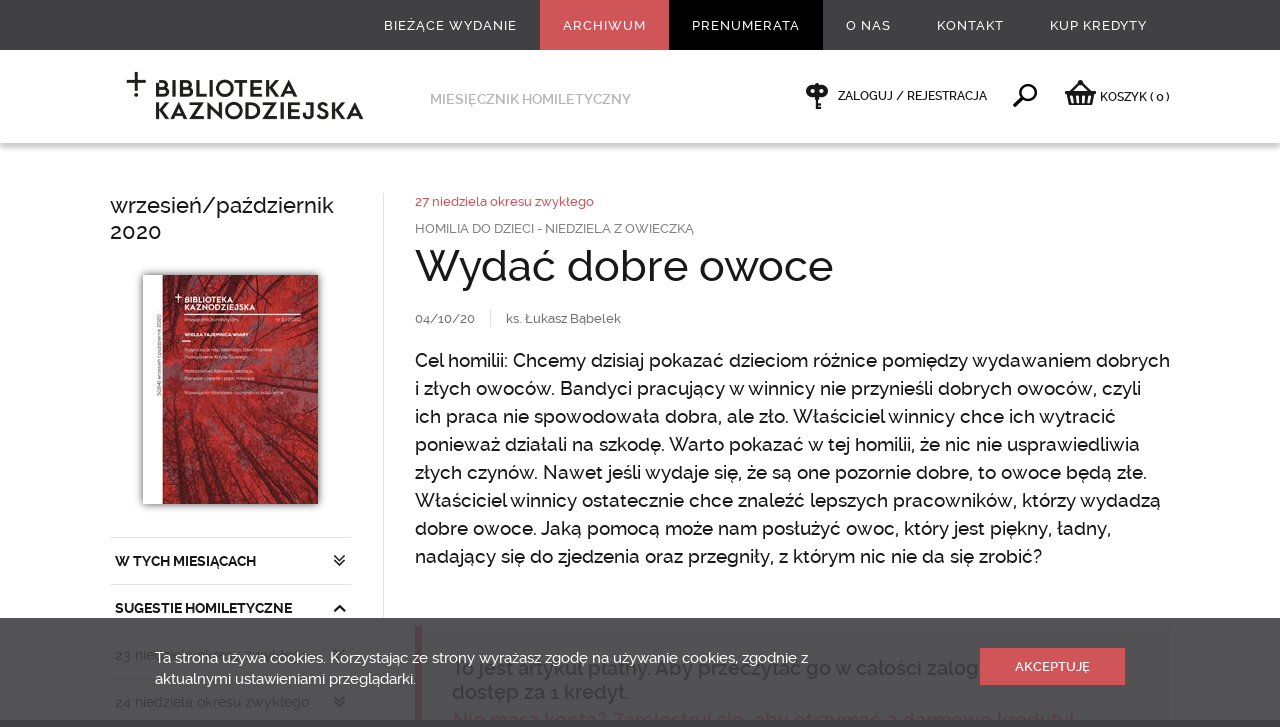

--- FILE ---
content_type: text/html; charset=utf-8
request_url: https://www.bkaznodziejska.pl/Archiwum/2020/wrzesien-pazdziernik-2020/SUGESTIE-HOMILETYCZNE/27-niedziela-okresu-zwyklego/Wydac-dobre-owoce
body_size: 17868
content:
<!DOCTYPE html>
<html  lang="pl" xml:lang="pl" xmlns:fb="http://ogp.me/ns/fb#">
<head id="head"><title>
	Wydać dobre owoce - Biblioteka Kaznodziejska - Biblioteka Kaznodziejska
</title><meta name="description" content="Cel homilii: Chcemy dzisiaj pokazać dzieciom różnice pomiędzy wydawaniem dobrych i złych owoców. Bandyci pracujący w winnicy nie przynieśli dobrych owoców, czyli ich praca nie spowodowała dobra, ale zło. Właściciel winnicy chce ich wytracić ponieważ działali na szkodę. Warto pokazać w tej homilii, że nic nie usprawiedliwia złych czynów. Nawet jeśli wydaje się, że są one pozornie dobre, to owoce będą złe. Właściciel winnicy ostatecznie chce znaleźć lepszych pracowników, którzy wydadzą dobre owoce. Jaką pomocą może nam posłużyć owoc, który jest piękny, ładny, nadający się do zjedzenia oraz przegniły, z którym nic nie da się zrobić?" /> 
<meta charset="UTF-8" /> 
<link href="/CMSPages/GetResource.ashx?stylesheetname=bkaznodziejska" type="text/css" rel="stylesheet"/>
<meta name="viewport" content="width=device-width, initial-scale=1, minimum-scale=1, maximum-scale=1, user-scalable=0" />
<meta name="HandheldFriendly" content="true" />
<meta name="format-detection" content="telephone=no" />
<meta name="apple-mobile-web-app-capable" content="yes">
<meta name="apple-mobile-web-app-status-bar-style" content="black-translucent">
<meta name="google-site-verification" content="OODiFeyIFHDiu9L1QPdyzhXIqD3EAHuBcluZKGP7Qis" />
<meta property="fb:admins" content="100000927275315"/>
<!--<script src="/CMSPages/GetResource.ashx?scriptfile=/App_Themes/swwojciech/js/wtyczki.js"></script>-->
<script src="//ajax.googleapis.com/ajax/libs/jquery/1.11.0/jquery.min.js"></script>
<script src="/CMSPages/GetResource.ashx?scriptfile=/App_Themes/bkaznodziejska/js/skrypty.js"></script>

<script type="text/javascript">
  WebFontConfig = {
    google: { families: [ 'Libre+Baskerville:400,400italic:latin-ext', 'Oswald::latin-ext' ] }
  };
  (function() {
    var wf = document.createElement('script');
    wf.src = ('https:' == document.location.protocol ? 'https' : 'http') +
      '://ajax.googleapis.com/ajax/libs/webfont/1/webfont.js';
    wf.type = 'text/javascript';
    wf.async = 'true';
    var s = document.getElementsByTagName('script')[0];
    s.parentNode.insertBefore(wf, s);
  })(); </script>

<link rel="icon" type="image/png" href="/App_Themes/bkaznodziejska/images/favicon/32x32.png" />
<link rel="apple-touch-icon-precomposed" sizes="57x57" href="/App_Themes/bkaznodziejska/images/favicon/57x57.png" />
<link rel="apple-touch-icon-precomposed" sizes="72x72" href="/App_Themes/bkaznodziejska/images/favicon/72x72.png" />
<link rel="apple-touch-icon-precomposed" sizes="114x114" href="/App_Themes/bkaznodziejska/images/favicon/114x114.png" />
<meta name="google-site-verification" content="B-HbisygzD40uEaTEPs7kuZCIPHCDn5MUhy6hyZiQXE" />
<meta name="google-site-verification" content="BtsomvBwVrd6DKkKNtVXqHtFQNiOe-UQTXFWk3Mt8WI" />
<!-- Hotjar Tracking Code for https://www.bkaznodziejska.pl -->
<script>
    (function(h,o,t,j,a,r){
        h.hj=h.hj||function(){(h.hj.q=h.hj.q||[]).push(arguments)};
        h._hjSettings={hjid:175730,hjsv:5};
        a=o.getElementsByTagName('head')[0];
        r=o.createElement('script');r.async=1;
        r.src=t+h._hjSettings.hjid+j+h._hjSettings.hjsv;
        a.appendChild(r);
    })(window,document,'//static.hotjar.com/c/hotjar-','.js?sv=');
</script>
 
<link href="/App_Themes/Default/Images/favicon.ico" type="image/x-icon" rel="shortcut icon"/>
<link href="/App_Themes/Default/Images/favicon.ico" type="image/x-icon" rel="icon"/>
<link href="/CMSPages/GetResource.ashx?_webparts=677" type="text/css" rel="stylesheet"/>
</head>
<body class="LTR Safari Chrome Safari131 Chrome131 PLPL ContentBody" >
    
    <form method="post" action="/Archiwum/2020/wrzesien-pazdziernik-2020/SUGESTIE-HOMILETYCZNE/27-niedziela-okresu-zwyklego/Wydac-dobre-owoce" onsubmit="javascript:return WebForm_OnSubmit();" id="form">
<div class="aspNetHidden">
<input type="hidden" name="__CMSCsrfToken" id="__CMSCsrfToken" value="2iEya+FvEVObN+hZTCbe8TRu25yWlvmfi/Hh6I3mGSdk7FQgKGhxTnatu9AmBd63TJmrWcl2z2facfVbH445ADzVb4g=" />
<input type="hidden" name="__EVENTTARGET" id="__EVENTTARGET" value="" />
<input type="hidden" name="__EVENTARGUMENT" id="__EVENTARGUMENT" value="" />

</div>

<script type="text/javascript">
//<![CDATA[
var theForm = document.forms['form'];
if (!theForm) {
    theForm = document.form;
}
function __doPostBack(eventTarget, eventArgument) {
    if (!theForm.onsubmit || (theForm.onsubmit() != false)) {
        theForm.__EVENTTARGET.value = eventTarget;
        theForm.__EVENTARGUMENT.value = eventArgument;
        theForm.submit();
    }
}
//]]>
</script>


<script src="/WebResource.axd?d=pynGkmcFUV13He1Qd6_TZO2OUrjzdXInUcwALVOCXttXj9iU3Zll5bWX0JwNbfavI5E8TQ2&amp;t=638286137964787378" type="text/javascript"></script>


<script type="text/javascript">
	//<![CDATA[

function UpdateLabel_p_lt_ctl04_pageplaceholder_p_lt_ctl05_LogonForm_ArtykulPlatnyLogowanie(content, context) {
    var lbl = document.getElementById(context);
    if(lbl)
    {       
        lbl.innerHTML = content;
        lbl.className = "InfoLabel";
    }
}
//]]>
</script>
<script type="text/javascript">
	//<![CDATA[
window.fbAsyncInit = function () { FB.init({ appId: '855147117858786', status: true, cookie: false, xfbml: true, oauth: true }); };
(function (d) {
    var js, id = 'facebook-jssdk'; if (d.getElementById(id)) { return; }
    js = d.createElement('script'); js.id = id; js.async = true;
    js.src = '//connect.facebook.net/pl_PL/all.js';
    d.getElementsByTagName('head')[0].appendChild(js);
  } (document));

//]]>
</script> 
<script type="text/javascript">
	//<![CDATA[
function Facebook_login() {
FB.getLoginStatus(function (response) {
    if (response.status === 'connected') {
    var hr = window.location.href;
    if(window.location.hash){
      hr = hr.replace(window.location.hash,'');
    }
    if (hr.indexOf('confirmed=') < 0) {
      if (hr.indexOf('?', 0) >= 0) { hr = hr + '&'; }
      else { hr = hr + '?'; }
      hr = hr + 'confirmed=' + response.authResponse.accessToken;
      if (!window.fbRedirectedAfterLogon) {
        window.fbRedirectedAfterLogon = true;
        window.location.href = hr + window.location.hash; 
      }
    }
  }
});
}
//]]>
</script><input type="hidden" name="lng" id="lng" value="pl-PL" />
<script type="text/javascript">
	//<![CDATA[

function PM_Postback(param) { if (window.top.HideScreenLockWarningAndSync) { window.top.HideScreenLockWarningAndSync(1080); } if(window.CMSContentManager) { CMSContentManager.allowSubmit = true; }; __doPostBack('m$am',param); }
function PM_Callback(param, callback, ctx) { if (window.top.HideScreenLockWarningAndSync) { window.top.HideScreenLockWarningAndSync(1080); }if (window.CMSContentManager) { CMSContentManager.storeContentChangedStatus(); };WebForm_DoCallback('m$am',param,callback,ctx,null,true); }
//]]>
</script>
<script src="/ScriptResource.axd?d=nv7asgRUU0tRmHNR2D6t1J-e_rOBrRyM-JOVwRHWCtqasIxuAxjIb5HR2SJerqclVGu4NjYDxA6VUDSUWap-nIH531IOv_jSVzxtsrGnWzM50nKWRaz6u1Z2aH1coZtX_FeFAQ2&amp;t=ffffffffe8f46b29" type="text/javascript"></script>
<script src="/ScriptResource.axd?d=x6wALODbMJK5e0eRC_p1LaoRMknXgNjQF9InsEPNJN1XliIEl7CQxj7CcQFnVd5ducTlyYcj7n2BjdW0l4miBdEEq4fTifVsv6oIGsYEFhkx917b0&amp;t=7c776dc1" type="text/javascript"></script>
<script src="/ScriptResource.axd?d=P5lTttoqSeZXoYRLQMIScJ8Vkz7x6nZgaFZYnQpGq1Ek0ChmNNlMhnCBqZBSr54K2cjxOkH0pCcPa3JYzFKyNfV5sAfNgPYH0wjDg6HjVCmjRANb0&amp;t=7c776dc1" type="text/javascript"></script>
<script type="text/javascript">
	//<![CDATA[

var CMS = CMS || {};
CMS.Application = {
  "isRTL": "false",
  "isDebuggingEnabled": false,
  "applicationUrl": "/",
  "imagesUrl": "/CMSPages/GetResource.ashx?image=%5bImages.zip%5d%2f",
  "isDialog": false
};

//]]>
</script>
<script type="text/javascript">
//<![CDATA[
function WebForm_OnSubmit() {
if (typeof(ValidatorOnSubmit) == "function" && ValidatorOnSubmit() == false) return false;
return true;
}
//]]>
</script>

<div class="aspNetHidden">

	<input type="hidden" name="__VIEWSTATEGENERATOR" id="__VIEWSTATEGENERATOR" value="A5343185" />
	<input type="hidden" name="__SCROLLPOSITIONX" id="__SCROLLPOSITIONX" value="0" />
	<input type="hidden" name="__SCROLLPOSITIONY" id="__SCROLLPOSITIONY" value="0" />
</div>
    <script type="text/javascript">
//<![CDATA[
Sys.WebForms.PageRequestManager._initialize('manScript', 'form', ['tp$lt$ctl06$NewsletterSubscription_newsletter$sys_pnlUpdate','','tp$lt$ctl04$pageplaceholder$p$lt$ctl05$LogonForm_ArtykulPlatnyLogowanie$pnlUpdatePasswordRetrievalLink','','tp$lt$ctl04$pageplaceholder$p$lt$ctl05$LogonForm_ArtykulPlatnyLogowanie$pnlUpdatePasswordRetrieval','','tctxM',''], ['p$lt$ctl06$NewsletterSubscription_newsletter','','p$lt$ctl04$pageplaceholder$p$lt$ctl05$LogonForm_ArtykulPlatnyLogowanie$lnkPasswdRetrieval',''], [], 90, '');
//]]>
</script>

    <div id="ctxM">

</div>
    

<div class="menuWrapper">
  <div class="wrapMenu">
    <div class="Content"><!-- js --></div>
  </div>
  
  <div class="wrapUser">
    <div class="Content"><!-- js --></div>
  </div>
</div>

<div class="pageWrapper">
  <div class="wrapHeader">
    <div class="Content">
      <!--naglowek start--><div class="boxMenu">
	<div class="widthLimit-True">
		<ul class="Parent">
<li class='biezace-wydanie  '> <!-- gdy aktywne dodać klasę: 'Active' -->
  <a href="/Biezace-wydanie">Bieżące wydanie</a>
  
  
  
</li><li class=' Active '> <!-- gdy aktywne dodać klasę: 'Active' -->
  <a href="/Archiwum">Archiwum</a>
  
  
  
</li><li class='prenumerata  '> <!-- gdy aktywne dodać klasę: 'Active' -->
  <a href="/Prenumerata">Prenumerata</a>
  
  
  
</li><li class='  Extra'> <!-- gdy aktywne dodać klasę: 'Active' -->
  <a href="/O-nas">O nas</a>
  <ul class="Child">
  <li class=''> <!-- gdy aktywne dodać klasę: 'Active' -->
  <a href="/O-nas/Redakcja">Redakcja</a>
</li><li class=''> <!-- gdy aktywne dodać klasę: 'Active' -->
  <a href="/O-nas/Redaktorzy-naczelni">Redaktorzy naczelni</a>
</li><li class=''> <!-- gdy aktywne dodać klasę: 'Active' -->
  <a href="/O-nas/Historia">Historia</a>
</li><li class=''> <!-- gdy aktywne dodać klasę: 'Active' -->
  <a href="/O-nas/Sympozjum-homiletyczne">Sympozjum homiletyczne</a>
</li><li class=''> <!-- gdy aktywne dodać klasę: 'Active' -->
  <a href="/O-nas/Reklama">Reklama</a>
</li><li class=''> <!-- gdy aktywne dodać klasę: 'Active' -->
  <a href="/O-nas/Polityka-prywatnosci">Polityka prywatności</a>
</li>
  </ul>
</li><li class='  '> <!-- gdy aktywne dodać klasę: 'Active' -->
  <a href="/Kontakt">Kontakt</a>
  
  
  
</li><li class='  '> <!-- gdy aktywne dodać klasę: 'Active' -->
  <a href="/Kup-Kredyty">Kup Kredyty</a>
  
  
  
</li>
</ul>
	</div>
</div><!--naglowek end-->
      <div class="boxGround">
        <div class="widthLimit-True">
          <div class="Column">
  <div class="Toggle"><div class="Area"><div class="Icon"><div class="Line icon-menu"></div><div class="Name">Menu</div></div></div></div>
  <div class="Logo"><a href="/"><img src="/App_Themes/bkaznodziejska/images/layout/logo_245x55.png" alt="" /></a></div>
  <div class="Text">Miesięcznik homiletyczny</div>
</div>
          <div class="Column">
			<div class="Client">
              <span class="Offline">
  <a href="/Specjalne/Logowanie">
    Zaloguj / Rejestracja
  </a>
</span><span class="Find">
                <a data-action="toggle">&nbsp;</a>
              </span><span class="rozwin-podmenu bkaznodziejska-shop">
  <a href="/Zakupy/Koszyk" id="koszykLink"><i class="icon-basket"></i><span class="hidden-xs">KOSZYK </span> <span class="czerwony">(<span class="ilosc ilosc-koszyk">0</span>)</span></a>
</span>
        </div>
      </div>
        </div>
      </div>
      <div class="boxSearch">
  <div class="widthLimit-True">
    <div class="Form">
			<div class="Field">
				<div class="Input"><div id="p_lt_ctl03_SearchBox_Wyszukiwarka_pnlSearch" class="searchBox" onkeypress="javascript:return WebForm_FireDefaultButton(event, &#39;p_lt_ctl03_SearchBox_Wyszukiwarka_btnSearch&#39;)">
	
    <label for="p_lt_ctl03_SearchBox_Wyszukiwarka_txtWord" id="p_lt_ctl03_SearchBox_Wyszukiwarka_lblSearch" style="display:none;">Szukaj:</label>
  <input name="p$lt$ctl03$SearchBox_Wyszukiwarka$txtWord" type="text" maxlength="1000" id="p_lt_ctl03_SearchBox_Wyszukiwarka_txtWord" class="form-control" placeholder="Wpisz szukane słowo kluczowe" autocomplete="off" />
  <input type="submit" name="p$lt$ctl03$SearchBox_Wyszukiwarka$btnSearch" value="" onclick="javascript:WebForm_DoPostBackWithOptions(new WebForm_PostBackOptions(&quot;p$lt$ctl03$SearchBox_Wyszukiwarka$btnSearch&quot;, &quot;&quot;, true, &quot;&quot;, &quot;&quot;, false, false))" id="p_lt_ctl03_SearchBox_Wyszukiwarka_btnSearch" class="hide btn btn-default" />
  
  <div id="p_lt_ctl03_SearchBox_Wyszukiwarka_pnlPredictiveResultsHolder" class="predictiveSearchHolder">

	</div>
      
</div>
      </div>
		    <div class="Prompt">Wciśnij enter, żeby wyszukać</div>
			</div>
		</div>
	</div>
</div>
      
    </div>
  </div>
  
  <div class="wrapMain">
    <div class="Content">
      

<div class="boxMaster-Column">
  
  <div class="widthLimit-True">
    <div class="gridRow-12 borderSpaceLeft jqSwipeArea">
      <div class="Grid-3 Aside">
        <div class="currentRelease-Menu">
          
<div class="Title">
  <h1><a href="/Archiwum/2020/wrzesien-pazdziernik-2020">wrzesień/październik 2020</a></h1>
</div>

<div class="Image">
  <a href="/Archiwum/2020/wrzesien-pazdziernik-2020" class="Shadow-1"><img src="/getattachment/7bf4f018-c7c7-4b3d-b5e7-97c008bc5b23/.aspx;.txt?width=175" alt="" /></a>
</div>
<div class="Menu">
<ul class="Toggle"><li class="Close dzial-Toggle  "> <!-- gdy otwarte zmienic klase 'Close' na 'Open' -->
  <a data-action="toggle">W TYCH MIESIĄCACH</a><ul><li class="Reload ">
  <a href="/Archiwum/2020/wrzesien-pazdziernik-2020/W-TYCH-MIESIACACH/Nawrocenie-duszpasterskie-wspolnoty-parafialnej" title="Nawr&#243;cenie duszpasterskie wsp&#243;lnoty parafialnej">
    Nawrócenie duszpasterskie wspólnoty parafialnej
    <ins class="fullVersion">Cały artykuł</ins>
  </a>
</li></ul>
</li><li class="Open dzial-Toggle  "> <!-- gdy otwarte zmienic klase 'Close' na 'Open' -->
  <a data-action="toggle">SUGESTIE HOMILETYCZNE</a><ul><li class="Close poddzial-Toggle"> <!-- gdy otwarte zmienic klase 'Close' na 'Open' -->
  <a data-action="toggle">23 niedziela okresu zwykłego</a><ul><li class="Reload ">
  <a href="/Archiwum/2020/wrzesien-pazdziernik-2020/SUGESTIE-HOMILETYCZNE/23-niedziela-okresu-zwyklego/Nasladowanie-Chrystusa-jest-pierwszym-powolaniem-uczniow-panskich" title="Naśladowanie Chrystusa jest pierwszym powołaniem uczni&#243;w pańskich">
    Naśladowanie Chrystusa jest pierwszym powołaniem uczniów pańskich
    <ins class="fullVersion">Cały artykuł</ins>
  </a>
</li><li class="Reload ">
  <a href="/Archiwum/2020/wrzesien-pazdziernik-2020/SUGESTIE-HOMILETYCZNE/23-niedziela-okresu-zwyklego/Pomozcie-mi-zrozumiec" title="Pom&#243;żcie mi zrozumieć!">
    Pomóżcie mi zrozumieć!
    
  </a>
</li><li class="Reload ">
  <a href="/Archiwum/2020/wrzesien-pazdziernik-2020/SUGESTIE-HOMILETYCZNE/23-niedziela-okresu-zwyklego/Nie-jest-latwo-upomniec" title="Nie jest łatwo upomnieć…">
    Nie jest łatwo upomnieć…
    
  </a>
</li><li class="Reload ">
  <a href="/Archiwum/2020/wrzesien-pazdziernik-2020/SUGESTIE-HOMILETYCZNE/23-niedziela-okresu-zwyklego/Przejac-sie-bratem" title="Przejąć się bratem">
    Przejąć się bratem
    
  </a>
</li><li class="Reload ">
  <a href="/Archiwum/2020/wrzesien-pazdziernik-2020/SUGESTIE-HOMILETYCZNE/23-niedziela-okresu-zwyklego/We-wspolnocie" title="We wsp&#243;lnocie">
    We wspólnocie
    
  </a>
</li><li class="Reload ">
  <a href="/Archiwum/2020/wrzesien-pazdziernik-2020/SUGESTIE-HOMILETYCZNE/23-niedziela-okresu-zwyklego/Indywidualnie-i-na-forum" title="Indywidualnie i na forum">
    Indywidualnie i na forum
    
  </a>
</li><li class="Reload ">
  <a href="/Archiwum/2020/wrzesien-pazdziernik-2020/SUGESTIE-HOMILETYCZNE/23-niedziela-okresu-zwyklego/Co-nam-radzi-Jezus" title="Co nam radzi Jezus?">
    Co nam radzi Jezus?
    
  </a>
</li><li class="Reload ">
  <a href="/Archiwum/2020/wrzesien-pazdziernik-2020/SUGESTIE-HOMILETYCZNE/23-niedziela-okresu-zwyklego/Upomnij-brata" title="Upomnij brata!">
    Upomnij brata!
    
  </a>
</li></ul>
</li><li class="Close poddzial-Toggle"> <!-- gdy otwarte zmienic klase 'Close' na 'Open' -->
  <a data-action="toggle">24 niedziela okresu zwykłego</a><ul><li class="Reload ">
  <a href="/Archiwum/2020/wrzesien-pazdziernik-2020/SUGESTIE-HOMILETYCZNE/24-niedziela-okresu-zwyklego/Eucharystia-skuteczny-i-niewatpliwy-znak-Bozego-przebaczenia" title="Eucharystia – skuteczny i niewątpliwy znak Bożego przebaczenia">
    Eucharystia – skuteczny i niewątpliwy znak Bożego przebaczenia
    <ins class="fullVersion">Cały artykuł</ins>
  </a>
</li><li class="Reload ">
  <a href="/Archiwum/2020/wrzesien-pazdziernik-2020/SUGESTIE-HOMILETYCZNE/24-niedziela-okresu-zwyklego/Zacheta-do-refleksji" title="Zachęta do refleksji">
    Zachęta do refleksji
    
  </a>
</li><li class="Reload ">
  <a href="/Archiwum/2020/wrzesien-pazdziernik-2020/SUGESTIE-HOMILETYCZNE/24-niedziela-okresu-zwyklego/Uwierzmy-w-przebaczenie" title="Uwierzmy w przebaczenie">
    Uwierzmy w przebaczenie
    
  </a>
</li><li class="Reload ">
  <a href="/Archiwum/2020/wrzesien-pazdziernik-2020/SUGESTIE-HOMILETYCZNE/24-niedziela-okresu-zwyklego/Ewangelia-pelna-paradoksow" title="Ewangelia pełna paradoks&#243;w">
    Ewangelia pełna paradoksów
    
  </a>
</li><li class="Reload ">
  <a href="/Archiwum/2020/wrzesien-pazdziernik-2020/SUGESTIE-HOMILETYCZNE/24-niedziela-okresu-zwyklego/Panie-okaz-mi-cierpliwosc" title="Panie, okaż mi cierpliwość">
    Panie, okaż mi cierpliwość
    
  </a>
</li><li class="Reload ">
  <a href="/Archiwum/2020/wrzesien-pazdziernik-2020/SUGESTIE-HOMILETYCZNE/24-niedziela-okresu-zwyklego/Nie-pokladac-ufnosci-w-pieniadzach" title="Nie pokładać ufności w pieniądzach">
    Nie pokładać ufności w pieniądzach
    
  </a>
</li><li class="Reload ">
  <a href="/Archiwum/2020/wrzesien-pazdziernik-2020/SUGESTIE-HOMILETYCZNE/24-niedziela-okresu-zwyklego/Litosciwy-pan-nielitosciwy-sluga" title="Litościwy pan, nielitościwy sługa">
    Litościwy pan, nielitościwy sługa
    
  </a>
</li></ul>
</li><li class="Close poddzial-Toggle"> <!-- gdy otwarte zmienic klase 'Close' na 'Open' -->
  <a data-action="toggle">25 niedziela okresu zwykłego</a><ul><li class="Reload ">
  <a href="/Archiwum/2020/wrzesien-pazdziernik-2020/SUGESTIE-HOMILETYCZNE/25-niedziela-okresu-zwyklego/Okazja-do-budowania-krolestwa-niebieskiego-jest-niedzielna-Eucharystia" title="Okazją do budowania kr&#243;lestwa niebieskiego jest niedzielna Eucharystia">
    Okazją do budowania królestwa niebieskiego jest niedzielna Eucharystia
    <ins class="fullVersion">Cały artykuł</ins>
  </a>
</li><li class="Reload ">
  <a href="/Archiwum/2020/wrzesien-pazdziernik-2020/SUGESTIE-HOMILETYCZNE/25-niedziela-okresu-zwyklego/Ktos-kogos-szuka" title="Ktoś kogoś szuka">
    Ktoś kogoś szuka
    
  </a>
</li><li class="Reload ">
  <a href="/Archiwum/2020/wrzesien-pazdziernik-2020/SUGESTIE-HOMILETYCZNE/25-niedziela-okresu-zwyklego/On-jest-i-wychodzi-po-nas" title="On jest i wychodzi po nas">
    On jest i wychodzi po nas
    
  </a>
</li><li class="Reload ">
  <a href="/Archiwum/2020/wrzesien-pazdziernik-2020/SUGESTIE-HOMILETYCZNE/25-niedziela-okresu-zwyklego/Prawdziwe-szczescie" title="Prawdziwe szczęście">
    Prawdziwe szczęście
    
  </a>
</li><li class="Reload ">
  <a href="/Archiwum/2020/wrzesien-pazdziernik-2020/SUGESTIE-HOMILETYCZNE/25-niedziela-okresu-zwyklego/Jak-zmienic-myslenie" title="Jak zmienić myślenie?">
    Jak zmienić myślenie?
    
  </a>
</li><li class="Reload ">
  <a href="/Archiwum/2020/wrzesien-pazdziernik-2020/SUGESTIE-HOMILETYCZNE/25-niedziela-okresu-zwyklego/Zaplata-jest-zbawienie" title="Zapłatą jest zbawienie">
    Zapłatą jest zbawienie
    
  </a>
</li><li class="Reload ">
  <a href="/Archiwum/2020/wrzesien-pazdziernik-2020/SUGESTIE-HOMILETYCZNE/25-niedziela-okresu-zwyklego/Czemu-nie-moge-byc-dobry" title="Czemu nie mogę być dobry?">
    Czemu nie mogę być dobry?
    
  </a>
</li></ul>
</li><li class="Close poddzial-Toggle"> <!-- gdy otwarte zmienic klase 'Close' na 'Open' -->
  <a data-action="toggle">26 niedziela okresu zwykłego</a><ul><li class="Reload ">
  <a href="/Archiwum/2020/wrzesien-pazdziernik-2020/SUGESTIE-HOMILETYCZNE/26-niedziela-okresu-zwyklego/W-Eucharystii-mamy-Jezusa-Jego-odkupiencza-ofiare-mamy-Jego-zmartwychwstanie" title="W Eucharystii „mamy Jezusa, Jego odkupieńczą ofiarę, mamy Jego zmartwychwstanie…” ">
    W Eucharystii „mamy Jezusa, Jego odkupieńczą ofiarę, mamy Jego zmartwychwstanie…” 
    <ins class="fullVersion">Cały artykuł</ins>
  </a>
</li><li class="Reload ">
  <a href="/Archiwum/2020/wrzesien-pazdziernik-2020/SUGESTIE-HOMILETYCZNE/26-niedziela-okresu-zwyklego/Dziecko-pracujace-w-winnicy" title="Dziecko pracujące w winnicy?">
    Dziecko pracujące w winnicy?
    
  </a>
</li><li class="Reload ">
  <a href="/Archiwum/2020/wrzesien-pazdziernik-2020/SUGESTIE-HOMILETYCZNE/26-niedziela-okresu-zwyklego/Prawda-i-klamstwo" title="Prawda i kłamstwo">
    Prawda i kłamstwo
    
  </a>
</li><li class="Reload ">
  <a href="/Archiwum/2020/wrzesien-pazdziernik-2020/SUGESTIE-HOMILETYCZNE/26-niedziela-okresu-zwyklego/Woda-krew-i-lzy" title="Woda, krew i łzy">
    Woda, krew i łzy
    
  </a>
</li><li class="Reload ">
  <a href="/Archiwum/2020/wrzesien-pazdziernik-2020/SUGESTIE-HOMILETYCZNE/26-niedziela-okresu-zwyklego/Opamietaj-sie" title="Opamiętaj się!">
    Opamiętaj się!
    
  </a>
</li><li class="Reload ">
  <a href="/Archiwum/2020/wrzesien-pazdziernik-2020/SUGESTIE-HOMILETYCZNE/26-niedziela-okresu-zwyklego/Odpowiednio-wykorzystaj-czas-na-ziemi" title="Odpowiednio wykorzystaj czas na ziemi">
    Odpowiednio wykorzystaj czas na ziemi
    
  </a>
</li><li class="Reload ">
  <a href="/Archiwum/2020/wrzesien-pazdziernik-2020/SUGESTIE-HOMILETYCZNE/26-niedziela-okresu-zwyklego/Praca-dwoch-synow" title="Praca dw&#243;ch syn&#243;w">
    Praca dwóch synów
    
  </a>
</li></ul>
</li><li class="Open poddzial-Toggle"> <!-- gdy otwarte zmienic klase 'Close' na 'Open' -->
  <a data-action="toggle">27 niedziela okresu zwykłego</a><ul><li class="Reload ">
  <a href="/Archiwum/2020/wrzesien-pazdziernik-2020/SUGESTIE-HOMILETYCZNE/27-niedziela-okresu-zwyklego/W-Eucharystii-mamy-Jezusa-Jego-odkupiencza-ofiare-mamy-Jego-zmartwychwstanie" title="W Eucharystii „mamy Jezusa, Jego odkupieńczą ofiarę, mamy Jego zmartwychwstanie…”">
    W Eucharystii „mamy Jezusa, Jego odkupieńczą ofiarę, mamy Jego zmartwychwstanie…”
    <ins class="fullVersion">Cały artykuł</ins>
  </a>
</li><li class="Reload ">
  <a href="/Archiwum/2020/wrzesien-pazdziernik-2020/SUGESTIE-HOMILETYCZNE/27-niedziela-okresu-zwyklego/Rodza-sie-pytania" title="Rodzą się pytania…">
    Rodzą się pytania…
    
  </a>
</li><li class="Reload ">
  <a href="/Archiwum/2020/wrzesien-pazdziernik-2020/SUGESTIE-HOMILETYCZNE/27-niedziela-okresu-zwyklego/Odnow-nas-i-rozjasnij-swoje-oblicze-nad-nami" title="Odn&#243;w nas i rozjaśnij swoje oblicze nad nami">
    Odnów nas i rozjaśnij swoje oblicze nad nami
    
  </a>
</li><li class="Reload ">
  <a href="/Archiwum/2020/wrzesien-pazdziernik-2020/SUGESTIE-HOMILETYCZNE/27-niedziela-okresu-zwyklego/Mysle-sobie-o-sobie" title="Myślę sobie o sobie…">
    Myślę sobie o sobie…
    
  </a>
</li><li class="Reload ">
  <a href="/Archiwum/2020/wrzesien-pazdziernik-2020/SUGESTIE-HOMILETYCZNE/27-niedziela-okresu-zwyklego/Czy-sie-nam-nie-pomieszalo" title="Czy się nam nie pomieszało?">
    Czy się nam nie pomieszało?
    
  </a>
</li><li class="Reload ">
  <a href="/Archiwum/2020/wrzesien-pazdziernik-2020/SUGESTIE-HOMILETYCZNE/27-niedziela-okresu-zwyklego/Ty-tez-mozesz-Mu-sluzyc" title="Ty też możesz Mu służyć!">
    Ty też możesz Mu służyć!
    
  </a>
</li><li class="Reload Active">
  <a href="/Archiwum/2020/wrzesien-pazdziernik-2020/SUGESTIE-HOMILETYCZNE/27-niedziela-okresu-zwyklego/Wydac-dobre-owoce" title="Wydać dobre owoce">
    Wydać dobre owoce
    
  </a>
</li></ul>
</li><li class="Close poddzial-Toggle"> <!-- gdy otwarte zmienic klase 'Close' na 'Open' -->
  <a data-action="toggle">28 niedziela okresu zwykłego</a><ul><li class="Reload ">
  <a href="/Archiwum/2020/wrzesien-pazdziernik-2020/SUGESTIE-HOMILETYCZNE/28-niedziela-okresu-zwyklego/Uczta-eucharystyczna-antycypacja-ostatecznej-Uczty" title="Uczta eucharystyczna – antycypacją ostatecznej Uczty">
    Uczta eucharystyczna – antycypacją ostatecznej Uczty
    <ins class="fullVersion">Cały artykuł</ins>
  </a>
</li><li class="Reload ">
  <a href="/Archiwum/2020/wrzesien-pazdziernik-2020/SUGESTIE-HOMILETYCZNE/28-niedziela-okresu-zwyklego/Pan-zaprasza-i-wydaje-uczte" title="Pan zaprasza i wydaje ucztę">
    Pan zaprasza i wydaje ucztę
    
  </a>
</li><li class="Reload ">
  <a href="/Archiwum/2020/wrzesien-pazdziernik-2020/SUGESTIE-HOMILETYCZNE/28-niedziela-okresu-zwyklego/Znak-milosci-Boga-do-nas" title="Znak miłości Boga do nas">
    Znak miłości Boga do nas
    
  </a>
</li><li class="Reload ">
  <a href="/Archiwum/2020/wrzesien-pazdziernik-2020/SUGESTIE-HOMILETYCZNE/28-niedziela-okresu-zwyklego/Duchowa-szata-na-Eucharystie" title="Duchowa szata na Eucharystię">
    Duchowa szata na Eucharystię
    
  </a>
</li><li class="Reload ">
  <a href="/Archiwum/2020/wrzesien-pazdziernik-2020/SUGESTIE-HOMILETYCZNE/28-niedziela-okresu-zwyklego/Przyjdziesz-na-uczte-w-krolestwie" title="Przyjdziesz na ucztę w kr&#243;lestwie?">
    Przyjdziesz na ucztę w królestwie?
    
  </a>
</li><li class="Reload ">
  <a href="/Archiwum/2020/wrzesien-pazdziernik-2020/SUGESTIE-HOMILETYCZNE/28-niedziela-okresu-zwyklego/Jest-miejsce-dla-wszystkich" title="Jest miejsce dla wszystkich">
    Jest miejsce dla wszystkich
    
  </a>
</li><li class="Reload ">
  <a href="/Archiwum/2020/wrzesien-pazdziernik-2020/SUGESTIE-HOMILETYCZNE/28-niedziela-okresu-zwyklego/Przyjacielu-jakze-tu-wszedles" title="Przyjacielu, jakże tu wszedłeś?">
    Przyjacielu, jakże tu wszedłeś?
    
  </a>
</li></ul>
</li><li class="Close poddzial-Toggle"> <!-- gdy otwarte zmienic klase 'Close' na 'Open' -->
  <a data-action="toggle">29 niedziela okresu zwykłego</a><ul><li class="Reload ">
  <a href="/Archiwum/2020/wrzesien-pazdziernik-2020/SUGESTIE-HOMILETYCZNE/29-niedziela-okresu-zwyklego/Prowadzic-zycie-ciche-i-spokojne-z-cala-poboznoscia-i-godnoscia" title="Prowadzić życie ciche i spokojne z całą pobożnością i godnością">
    Prowadzić życie ciche i spokojne z całą pobożnością i godnością
    <ins class="fullVersion">Cały artykuł</ins>
  </a>
</li><li class="Reload ">
  <a href="/Archiwum/2020/wrzesien-pazdziernik-2020/SUGESTIE-HOMILETYCZNE/29-niedziela-okresu-zwyklego/Czy-mam-swiadomosc-misji" title="Czy mam świadomość misji?">
    Czy mam świadomość misji?
    
  </a>
</li><li class="Reload ">
  <a href="/Archiwum/2020/wrzesien-pazdziernik-2020/SUGESTIE-HOMILETYCZNE/29-niedziela-okresu-zwyklego/Pan-Bog-nam-pomaga" title="Pan B&#243;g nam pomaga">
    Pan Bóg nam pomaga
    
  </a>
</li><li class="Reload ">
  <a href="/Archiwum/2020/wrzesien-pazdziernik-2020/SUGESTIE-HOMILETYCZNE/29-niedziela-okresu-zwyklego/Znak-i-narzedzie-zjednoczenia" title="Znak i narzędzie zjednoczenia">
    Znak i narzędzie zjednoczenia
    
  </a>
</li><li class="Reload ">
  <a href="/Archiwum/2020/wrzesien-pazdziernik-2020/SUGESTIE-HOMILETYCZNE/29-niedziela-okresu-zwyklego/Dzis-pozno-pojde-spac" title="Dziś p&#243;źno p&#243;jdę spać">
    Dziś późno pójdę spać
    
  </a>
</li><li class="Reload ">
  <a href="/Archiwum/2020/wrzesien-pazdziernik-2020/SUGESTIE-HOMILETYCZNE/29-niedziela-okresu-zwyklego/Serce-podatkiem-oddanym-Panu-Bogu" title="Serce podatkiem oddanym Panu Bogu">
    Serce podatkiem oddanym Panu Bogu
    
  </a>
</li><li class="Reload ">
  <a href="/Archiwum/2020/wrzesien-pazdziernik-2020/SUGESTIE-HOMILETYCZNE/29-niedziela-okresu-zwyklego/Oddaj-Bogu-co-nalezy-do-Boga" title="Oddaj Bogu, co należy do Boga">
    Oddaj Bogu, co należy do Boga
    
  </a>
</li></ul>
</li><li class="Close poddzial-Toggle"> <!-- gdy otwarte zmienic klase 'Close' na 'Open' -->
  <a data-action="toggle">30 niedziela okresu zwykłego</a><ul><li class="Reload ">
  <a href="/Archiwum/2020/wrzesien-pazdziernik-2020/SUGESTIE-HOMILETYCZNE/30-niedziela-okresu-zwyklego/Abysmy-karmiac-sie-tym-chlebem-milowali-jedni-drugich-tak-jak-On-nas-umilowal" title="Abyśmy karmiąc się tym chlebem, miłowali jedni drugich, tak jak On nas umiłował">
    Abyśmy karmiąc się tym chlebem, miłowali jedni drugich, tak jak On nas umiłował
    <ins class="fullVersion">Cały artykuł</ins>
  </a>
</li><li class="Reload ">
  <a href="/Archiwum/2020/wrzesien-pazdziernik-2020/SUGESTIE-HOMILETYCZNE/30-niedziela-okresu-zwyklego/Tesknota-i-decyzja" title="Tęsknota i decyzja">
    Tęsknota i decyzja
    
  </a>
</li><li class="Reload ">
  <a href="/Archiwum/2020/wrzesien-pazdziernik-2020/SUGESTIE-HOMILETYCZNE/30-niedziela-okresu-zwyklego/W-milosci-jak-w-sztuce-stalosc-jest-najwazniejsza" title="W miłości, jak w sztuce, stałość jest najważniejsza">
    W miłości, jak w sztuce, stałość jest najważniejsza
    
  </a>
</li><li class="Reload ">
  <a href="/Archiwum/2020/wrzesien-pazdziernik-2020/SUGESTIE-HOMILETYCZNE/30-niedziela-okresu-zwyklego/Czy-milosc-da-sie-wytlumaczyc" title="Czy miłość da się wytłumaczyć?">
    Czy miłość da się wytłumaczyć?
    
  </a>
</li><li class="Reload ">
  <a href="/Archiwum/2020/wrzesien-pazdziernik-2020/SUGESTIE-HOMILETYCZNE/30-niedziela-okresu-zwyklego/Jakie-jest-najwazniejsze-przykazanie" title="Jakie jest najważniejsze przykazanie?">
    Jakie jest najważniejsze przykazanie?
    
  </a>
</li></ul>
</li><li class="Close poddzial-Toggle"> <!-- gdy otwarte zmienic klase 'Close' na 'Open' -->
  <a data-action="toggle">Rocznica poświęcenia kościoła</a><ul><li class="Reload ">
  <a href="/Archiwum/2020/wrzesien-pazdziernik-2020/SUGESTIE-HOMILETYCZNE/Rocznica-poswiecenia-kosciola/Czy-jest-miejsce-na-sacrum" title="Czy jest miejsce na sacrum?">
    Czy jest miejsce na sacrum?
    
  </a>
</li><li class="Reload ">
  <a href="/Archiwum/2020/wrzesien-pazdziernik-2020/SUGESTIE-HOMILETYCZNE/Rocznica-poswiecenia-kosciola/Jestesmy-odpowiedzialni-za-budowe-Kosciola-duchowego" title="Jesteśmy odpowiedzialni za budowę Kościoła duchowego">
    Jesteśmy odpowiedzialni za budowę Kościoła duchowego
    
  </a>
</li><li class="Reload ">
  <a href="/Archiwum/2020/wrzesien-pazdziernik-2020/SUGESTIE-HOMILETYCZNE/Rocznica-poswiecenia-kosciola/Nasz-kosciol-nasz-dom" title="Nasz kości&#243;ł – nasz dom">
    Nasz kościół – nasz dom
    
  </a>
</li><li class="Reload ">
  <a href="/Archiwum/2020/wrzesien-pazdziernik-2020/SUGESTIE-HOMILETYCZNE/Rocznica-poswiecenia-kosciola/Urodziny-naszego-kosciola" title="Urodziny naszego kościoła">
    Urodziny naszego kościoła
    
  </a>
</li><li class="Reload ">
  <a href="/Archiwum/2020/wrzesien-pazdziernik-2020/SUGESTIE-HOMILETYCZNE/Rocznica-poswiecenia-kosciola/Zbuduje-moj-Kosciol" title="Zbuduję m&#243;j Kości&#243;ł">
    Zbuduję mój Kościół
    
  </a>
</li></ul>
</li></ul>
</li><li class="Close dzial-Toggle sytuacje "> <!-- gdy otwarte zmienic klase 'Close' na 'Open' -->
  <a data-action="toggle">SYTUACJE DUSZPASTERSKIE</a><ul><li class="Close poddzial-Toggle"> <!-- gdy otwarte zmienic klase 'Close' na 'Open' -->
  <a data-action="toggle">Homilie okolicznościowe</a><ul><li class="Reload ">
  <a href="/Archiwum/2020/wrzesien-pazdziernik-2020/SYTUACJE-DUSZPASTERSKIE/Homilie-okolicznosciowe/Stac-sie-madrym-czlowiekiem-1-IX" title="Stać się mądrym człowiekiem (1 IX)">
    Stać się mądrym człowiekiem (1 IX)
    
  </a>
</li><li class="Reload ">
  <a href="/Archiwum/2020/wrzesien-pazdziernik-2020/SYTUACJE-DUSZPASTERSKIE/Homilie-okolicznosciowe/Pan-jest-dobry-dla-wszystkich-1-IX" title="Pan jest dobry dla wszystkich (1 IX)">
    Pan jest dobry dla wszystkich (1 IX)
    
  </a>
</li><li class="Reload ">
  <a href="/Archiwum/2020/wrzesien-pazdziernik-2020/SYTUACJE-DUSZPASTERSKIE/Homilie-okolicznosciowe/Aby-swiat-zostal-przez-Niego-zbawiony-14-IX" title="Aby świat został przez Niego zbawiony (14 IX)">
    Aby świat został przez Niego zbawiony (14 IX)
    
  </a>
</li><li class="Reload ">
  <a href="/Archiwum/2020/wrzesien-pazdziernik-2020/SYTUACJE-DUSZPASTERSKIE/Homilie-okolicznosciowe/Aby-nikt-nie-zginal-14-IX" title="Aby nikt nie zginął… (14 IX)">
    Aby nikt nie zginął… (14 IX)
    
  </a>
</li><li class="Reload ">
  <a href="/Archiwum/2020/wrzesien-pazdziernik-2020/SYTUACJE-DUSZPASTERSKIE/Homilie-okolicznosciowe/Czego-chcecie-nauczyc-swoje-dzieci-18-IX" title="Czego chcecie nauczyć swoje dzieci? (18 IX)">
    Czego chcecie nauczyć swoje dzieci? (18 IX)
    
  </a>
</li><li class="Reload ">
  <a href="/Archiwum/2020/wrzesien-pazdziernik-2020/SYTUACJE-DUSZPASTERSKIE/Homilie-okolicznosciowe/Film-o-tobie-18-IX" title="Film o tobie (18 IX)">
    Film o tobie (18 IX)
    
  </a>
</li><li class="Reload ">
  <a href="/Archiwum/2020/wrzesien-pazdziernik-2020/SYTUACJE-DUSZPASTERSKIE/Homilie-okolicznosciowe/Matka-rozmodlona-7-X" title="Matka rozmodlona (7 X)">
    Matka rozmodlona (7 X)
    
  </a>
</li><li class="Reload ">
  <a href="/Archiwum/2020/wrzesien-pazdziernik-2020/SYTUACJE-DUSZPASTERSKIE/Homilie-okolicznosciowe/Wdziecznosc-Dzien-Edukacji-Narodowej-14-X" title="Wdzięczność (Dzień Edukacji Narodowej, 14 X)">
    Wdzięczność (Dzień Edukacji Narodowej, 14 X)
    
  </a>
</li><li class="Reload ">
  <a href="/Archiwum/2020/wrzesien-pazdziernik-2020/SYTUACJE-DUSZPASTERSKIE/Homilie-okolicznosciowe/W-Chrystusie-dostapilismy-udzialu-my-rowniez-16-X" title="W Chrystusie dostąpiliśmy udziału my r&#243;wnież… (16 X)">
    W Chrystusie dostąpiliśmy udziału my również… (16 X)
    
  </a>
</li><li class="Reload ">
  <a href="/Archiwum/2020/wrzesien-pazdziernik-2020/SYTUACJE-DUSZPASTERSKIE/Homilie-okolicznosciowe/Piewca-milosierdzia-18-X" title="Piewca miłosierdzia (18 X)">
    Piewca miłosierdzia (18 X)
    
  </a>
</li><li class="Reload ">
  <a href="/Archiwum/2020/wrzesien-pazdziernik-2020/SYTUACJE-DUSZPASTERSKIE/Homilie-okolicznosciowe/Dla-rodziny-dla-Polski-dla-Kosciola-22-X" title="Dla rodziny, dla Polski, dla Kościoła (22 X)">
    Dla rodziny, dla Polski, dla Kościoła (22 X)
    
  </a>
</li></ul>
</li><li class="Close poddzial-Toggle"> <!-- gdy otwarte zmienic klase 'Close' na 'Open' -->
  <a data-action="toggle">Co miesiąc - adoracje, nabożeństwa</a><ul><li class="Reload ">
  <a href="/Archiwum/2020/wrzesien-pazdziernik-2020/SYTUACJE-DUSZPASTERSKIE/Co-miesiac-adoracje-nabozenstwa/Piekno-celebracji-eucharystycznej-pierwszy-czwartek-wrzesnia" title="Piękno celebracji eucharystycznej (pierwszy czwartek września)">
    Piękno celebracji eucharystycznej (pierwszy czwartek września)
    
  </a>
</li><li class="Reload ">
  <a href="/Archiwum/2020/wrzesien-pazdziernik-2020/SYTUACJE-DUSZPASTERSKIE/Co-miesiac-adoracje-nabozenstwa/W-szkole-Maryi-Niewiasty-eucharystii-pierwszy-czwartek-pazdziernika" title="W szkole Maryi, „Niewiasty eucharystii” (pierwszy czwartek października)">
    W szkole Maryi, „Niewiasty eucharystii” (pierwszy czwartek października)
    
  </a>
</li><li class="Reload ">
  <a href="/Archiwum/2020/wrzesien-pazdziernik-2020/SYTUACJE-DUSZPASTERSKIE/Co-miesiac-adoracje-nabozenstwa/Stare-i-nowe-pierwszy-piatek-wrzesnia" title="Stare i nowe (pierwszy piątek września)">
    Stare i nowe (pierwszy piątek września)
    
  </a>
</li><li class="Reload ">
  <a href="/Archiwum/2020/wrzesien-pazdziernik-2020/SYTUACJE-DUSZPASTERSKIE/Co-miesiac-adoracje-nabozenstwa/Wiernosc-sie-oplaca-pierwszy-piatek-wrzesnia" title="Wierność się opłaca (pierwszy piątek września)">
    Wierność się opłaca (pierwszy piątek września)
    
  </a>
</li><li class="Reload ">
  <a href="/Archiwum/2020/wrzesien-pazdziernik-2020/SYTUACJE-DUSZPASTERSKIE/Co-miesiac-adoracje-nabozenstwa/Z-piesnia-do-aniola-stroza-pierwszy-piatek-pazdziernika" title="Z pieśnią do anioła str&#243;ża (pierwszy piątek października)">
    Z pieśnią do anioła stróża (pierwszy piątek października)
    
  </a>
</li><li class="Reload ">
  <a href="/Archiwum/2020/wrzesien-pazdziernik-2020/SYTUACJE-DUSZPASTERSKIE/Co-miesiac-adoracje-nabozenstwa/Badzmy-ufni-jak-dziecko-pierwszy-piatek-pazdziernika" title="Bądźmy ufni jak dziecko (pierwszy piątek października)">
    Bądźmy ufni jak dziecko (pierwszy piątek października)
    
  </a>
</li></ul>
</li><li class="Close poddzial-Toggle"> <!-- gdy otwarte zmienic klase 'Close' na 'Open' -->
  <a data-action="toggle">Nabożeństwo Fatimskie</a><ul><li class="Reload ">
  <a href="/Archiwum/2020/wrzesien-pazdziernik-2020/SYTUACJE-DUSZPASTERSKIE/Nabozenstwo-Fatimskie/Nadzieja-milosierdzia-13-IX" title="Nadzieja miłosierdzia (13 IX)">
    Nadzieja miłosierdzia (13 IX)
    
  </a>
</li><li class="Reload ">
  <a href="/Archiwum/2020/wrzesien-pazdziernik-2020/SYTUACJE-DUSZPASTERSKIE/Nabozenstwo-Fatimskie/Niech-Twoja-laska-zstapi-na-mnie-Panie-13-X" title="Niech Twoja łaska, zstąpi na mnie, Panie (13 X)">
    Niech Twoja łaska, zstąpi na mnie, Panie (13 X)
    
  </a>
</li></ul>
</li><li class="Close poddzial-Toggle"> <!-- gdy otwarte zmienic klase 'Close' na 'Open' -->
  <a data-action="toggle">Spotkanie wspólnoty różańcowej</a><ul><li class="Reload ">
  <a href="/Archiwum/2020/wrzesien-pazdziernik-2020/SYTUACJE-DUSZPASTERSKIE/Spotkanie-wspolnoty-rozancowej/Zwierciadlo-sprawiedliwosci-IX" title="Zwierciadło sprawiedliwości (IX)">
    Zwierciadło sprawiedliwości (IX)
    
  </a>
</li><li class="Reload ">
  <a href="/Archiwum/2020/wrzesien-pazdziernik-2020/SYTUACJE-DUSZPASTERSKIE/Spotkanie-wspolnoty-rozancowej/Stolica-madrosci-X" title="Stolica mądrości (X)">
    Stolica mądrości (X)
    
  </a>
</li></ul>
</li><li class="Close poddzial-Toggle"> <!-- gdy otwarte zmienic klase 'Close' na 'Open' -->
  <a data-action="toggle">Apostolstwo modlitwy</a><ul><li class="Reload ">
  <a href="/Archiwum/2020/wrzesien-pazdziernik-2020/SYTUACJE-DUSZPASTERSKIE/Apostolstwo-modlitwy/Troska-o-wspolny-dom-IX" title="Troska o wsp&#243;lny dom (IX)">
    Troska o wspólny dom (IX)
    
  </a>
</li><li class="Reload ">
  <a href="/Archiwum/2020/wrzesien-pazdziernik-2020/SYTUACJE-DUSZPASTERSKIE/Apostolstwo-modlitwy/Mezczyzna-i-niewiasta-stworzyl-ich-X" title="Mężczyzną i niewiastą stworzył ich (X)">
    Mężczyzną i niewiastą stworzył ich (X)
    
  </a>
</li></ul>
</li><li class="Close poddzial-Toggle"> <!-- gdy otwarte zmienic klase 'Close' na 'Open' -->
  <a data-action="toggle">Słuchając Franciszka</a><ul><li class="Reload ">
  <a href="/Archiwum/2020/wrzesien-pazdziernik-2020/SYTUACJE-DUSZPASTERSKIE/Sluchajac-Franciszka/Franciszek-nieznany-IX" title="Franciszek nieznany (IX)">
    Franciszek nieznany (IX)
    
  </a>
</li><li class="Reload ">
  <a href="/Archiwum/2020/wrzesien-pazdziernik-2020/SYTUACJE-DUSZPASTERSKIE/Sluchajac-Franciszka/Wyruszyc-w-droge-X" title="Wyruszyć w drogę (X)">
    Wyruszyć w drogę (X)
    
  </a>
</li></ul>
</li></ul>
</li><li class="Close dzial-Toggle  "> <!-- gdy otwarte zmienic klase 'Close' na 'Open' -->
  <a data-action="toggle">CZYTANIA NA PAŹDZIERNIK</a><ul><li class="Close poddzial-Toggle"> <!-- gdy otwarte zmienic klase 'Close' na 'Open' -->
  <a data-action="toggle">Czytania na październik</a><ul><li class="Reload ">
  <a href="/Archiwum/2020/wrzesien-pazdziernik-2020/CZYTANIA-NA-PAZDZIERNIK/Czytania-na-pazdziernik/Pazdziernikowe-1-X-2020" title="Październikowe: 1 X 2020">
    Październikowe: 1 X 2020
    <ins class="fullVersion">Cały artykuł</ins>
  </a>
</li><li class="Reload ">
  <a href="/Archiwum/2020/wrzesien-pazdziernik-2020/CZYTANIA-NA-PAZDZIERNIK/Czytania-na-pazdziernik/Pazdziernikowe-2-X-2020" title="Październikowe: 2 X 2020">
    Październikowe: 2 X 2020
    <ins class="fullVersion">Cały artykuł</ins>
  </a>
</li><li class="Reload ">
  <a href="/Archiwum/2020/wrzesien-pazdziernik-2020/CZYTANIA-NA-PAZDZIERNIK/Czytania-na-pazdziernik/Pazdziernikowe-3-X-2020" title="Październikowe: 3 X 2020">
    Październikowe: 3 X 2020
    <ins class="fullVersion">Cały artykuł</ins>
  </a>
</li><li class="Reload ">
  <a href="/Archiwum/2020/wrzesien-pazdziernik-2020/CZYTANIA-NA-PAZDZIERNIK/Czytania-na-pazdziernik/Pazdziernikowe-4-10-X-2020" title="Październikowe: 4-10 X 2020">
    Październikowe: 4-10 X 2020
    
  </a>
</li><li class="Reload ">
  <a href="/Archiwum/2020/wrzesien-pazdziernik-2020/CZYTANIA-NA-PAZDZIERNIK/Czytania-na-pazdziernik/Pazdziernikowe-11-17-X-2020" title="Październikowe: 11-17 X 2020">
    Październikowe: 11-17 X 2020
    
  </a>
</li><li class="Reload ">
  <a href="/Archiwum/2020/wrzesien-pazdziernik-2020/CZYTANIA-NA-PAZDZIERNIK/Czytania-na-pazdziernik/Pazdziernikowe-18-24-X-2020" title="Październikowe: 18-24 X 2020">
    Październikowe: 18-24 X 2020
    
  </a>
</li><li class="Reload ">
  <a href="/Archiwum/2020/wrzesien-pazdziernik-2020/CZYTANIA-NA-PAZDZIERNIK/Czytania-na-pazdziernik/Pazdziernikowe-25-31-X-2020" title="Październikowe: 25-31 X 2020">
    Październikowe: 25-31 X 2020
    
  </a>
</li></ul>
</li><li class="Close poddzial-Toggle"> <!-- gdy otwarte zmienic klase 'Close' na 'Open' -->
  <a data-action="toggle">Rozważania tajemnic różańcowych</a><ul><li class="Reload ">
  <a href="/Archiwum/2020/wrzesien-pazdziernik-2020/CZYTANIA-NA-PAZDZIERNIK/Rozwazania-tajemnic-rozancowych/Rozaniec-z-Maryja-Niewiasta-Eucharystii" title="R&#243;żaniec z Maryją – Niewiastą Eucharystii">
    Różaniec z Maryją – Niewiastą Eucharystii
    
  </a>
</li><li class="Reload ">
  <a href="/Archiwum/2020/wrzesien-pazdziernik-2020/CZYTANIA-NA-PAZDZIERNIK/Rozwazania-tajemnic-rozancowych/Dzis-podobnie" title="Dziś podobnie…">
    Dziś podobnie…
    
  </a>
</li><li class="Reload ">
  <a href="/Archiwum/2020/wrzesien-pazdziernik-2020/CZYTANIA-NA-PAZDZIERNIK/Rozwazania-tajemnic-rozancowych/Modlitwa-rozancowa-przepowiadaniem-Chrystusa" title="Modlitwa r&#243;żańcowa przepowiadaniem Chrystusa">
    Modlitwa różańcowa przepowiadaniem Chrystusa
    
  </a>
</li><li class="Reload ">
  <a href="/Archiwum/2020/wrzesien-pazdziernik-2020/CZYTANIA-NA-PAZDZIERNIK/Rozwazania-tajemnic-rozancowych/Rozaniec-ze-sw-Janem-Pawlem-II" title="R&#243;żaniec ze św. Janem Pawłem II">
    Różaniec ze św. Janem Pawłem II
    
  </a>
</li><li class="Reload ">
  <a href="/Archiwum/2020/wrzesien-pazdziernik-2020/CZYTANIA-NA-PAZDZIERNIK/Rozwazania-tajemnic-rozancowych/Streszczenie-Ewangelii" title="Streszczenie Ewangelii">
    Streszczenie Ewangelii
    
  </a>
</li><li class="Reload ">
  <a href="/Archiwum/2020/wrzesien-pazdziernik-2020/CZYTANIA-NA-PAZDZIERNIK/Rozwazania-tajemnic-rozancowych/Rosarium-Virginis-Mariae" title="Rosarium Virginis Mariae">
    Rosarium Virginis Mariae
    
  </a>
</li></ul>
</li><li class="Close poddzial-Toggle"> <!-- gdy otwarte zmienic klase 'Close' na 'Open' -->
  <a data-action="toggle">Rozważania tajemnic różańcowych dla dzieci</a><ul><li class="Reload ">
  <a href="/Archiwum/2020/wrzesien-pazdziernik-2020/CZYTANIA-NA-PAZDZIERNIK/Rozwazania-tajemnic-rozancowych-dla-dzieci/Zycie-sklada-sie-z-roznych-doswiadczen" title="Życie składa się z r&#243;żnych doświadczeń">
    Życie składa się z różnych doświadczeń
    
  </a>
</li><li class="Reload ">
  <a href="/Archiwum/2020/wrzesien-pazdziernik-2020/CZYTANIA-NA-PAZDZIERNIK/Rozwazania-tajemnic-rozancowych-dla-dzieci/Modlmy-sie-za-siebie-nawzajem" title="M&#243;dlmy się za siebie nawzajem">
    Módlmy się za siebie nawzajem
    
  </a>
</li><li class="Reload ">
  <a href="/Archiwum/2020/wrzesien-pazdziernik-2020/CZYTANIA-NA-PAZDZIERNIK/Rozwazania-tajemnic-rozancowych-dla-dzieci/Z-Maryja-do-Jezusa" title="Z Maryją do Jezusa">
    Z Maryją do Jezusa
    
  </a>
</li><li class="Reload ">
  <a href="/Archiwum/2020/wrzesien-pazdziernik-2020/CZYTANIA-NA-PAZDZIERNIK/Rozwazania-tajemnic-rozancowych-dla-dzieci/Maryjo-Matko-moja" title="Maryjo, Matko moja">
    Maryjo, Matko moja
    
  </a>
</li><li class="Reload ">
  <a href="/Archiwum/2020/wrzesien-pazdziernik-2020/CZYTANIA-NA-PAZDZIERNIK/Rozwazania-tajemnic-rozancowych-dla-dzieci/Poznajemy-tajemnice" title="Poznajemy tajemnice">
    Poznajemy tajemnice
    
  </a>
</li></ul>
</li></ul>
</li></ul>

		</div>
<div class="Links">
  <a href="/Prenumerata" class="Link txt-White bg-Pink ArrowRight-1">Zamów prenumeratę</a>
  <a href="https://www.swietywojciech.pl/Czasopisma/Biblioteka-Kaznodziejska/Biblioteka-Kaznodziejska-nr-05-2020" class="Link txt-Pink border-Pink ArrowRight-1">Kup numer</a>
  <a href="https://www.swietywojciech.pl/Czasopisma/Biblioteka-Kaznodziejska/Biblioteka-Kaznodziejska-5-2020-wydanie-w-formie-e-booka" class="Link txt-Pink border-Pink ArrowRight-1">Kup e-wydanie</a>
</div>

        </div>
        
      </div>
      
      <div class="Grid-9 Article">
        
        
        <div class="article-Main">
  <div class="mobileShow mobileSwipe">
    <a data-action="swipe" class="Swipe">Spis treści</a>
  </div>
  
  
  <div class="Head">
    27 niedziela okresu zwykłego
  </div>
  <div class="Head-szary">Homilia do dzieci - Niedziela z Owieczką</div>
  <div class="Title"><h2>Wydać dobre owoce</h2></div>
  <div class="Date ">
	04/10/20 <ins>ks. Łukasz Bąbelek</ins>
  </div>
  
  <div class="Intro">Cel homilii: Chcemy dzisiaj pokazać dzieciom różnice pomiędzy wydawaniem dobrych i złych owoców. Bandyci pracujący w winnicy nie przynieśli dobrych owoców, czyli ich praca nie spowodowała dobra, ale zło. Właściciel winnicy chce ich wytracić ponieważ działali na szkodę. Warto pokazać w tej homilii, że nic nie usprawiedliwia złych czynów. Nawet jeśli wydaje się, że są one pozornie dobre, to owoce będą złe. Właściciel winnicy ostatecznie chce znaleźć lepszych pracowników, którzy wydadzą dobre owoce. Jaką pomocą może nam posłużyć owoc, który jest piękny, ładny, nadający się do zjedzenia oraz przegniły, z którym nic nie da się zrobić?</div>
  
  
</div>

<div class="article-Wyswig"> 
  
</div>

          <div class="article-Notification">
            <div class="notification-Login">
  
  <div class="Head">
    <p class="Black">To jest artykuł płatny. Aby przeczytać go w całości zaloguj się i kup dostęp za 1 kredyt.</p>
    <p><a href="/Specjalne/Logowanie?returnurl=/Archiwum/2020/wrzesien-pazdziernik-2020/SUGESTIE-HOMILETYCZNE/27-niedziela-okresu-zwyklego/Wydac-dobre-owoce" class="Link txt-Pink" style="font-size: 20px;">Nie masz konta? Zarejestruj się, aby otrzymać 2 darmowe kredyty!</a></p>
  </div><div id="p_lt_ctl04_pageplaceholder_p_lt_ctl05_LogonForm_ArtykulPlatnyLogowanie_pnlBody" class="LogonPageBackground Form">
	
    <div id="p_lt_ctl04_pageplaceholder_p_lt_ctl05_LogonForm_ArtykulPlatnyLogowanie_Login1" class="table cellspacing_0 cellpadding_0" style="border-collapse:collapse;">
		<div class="tr">
			<div class="td">
        <div id="p_lt_ctl04_pageplaceholder_p_lt_ctl05_LogonForm_ArtykulPlatnyLogowanie_Login1_pnlLogin" onkeypress="javascript:return WebForm_FireDefaultButton(event, &#39;p_lt_ctl04_pageplaceholder_p_lt_ctl05_LogonForm_ArtykulPlatnyLogowanie_Login1_LoginButton&#39;)">
				
          
          
          
          
            <div class="formFields">
              <div class="Field">
                <div class="Label">
                  <label for="p_lt_ctl04_pageplaceholder_p_lt_ctl05_LogonForm_ArtykulPlatnyLogowanie_Login1_UserName" id="p_lt_ctl04_pageplaceholder_p_lt_ctl05_LogonForm_ArtykulPlatnyLogowanie_Login1_lblUserName" class="control-label">Nazwa użytkownika:</label>
                </div>
                <div class="Input">
                  
                  <input name="p$lt$ctl04$pageplaceholder$p$lt$ctl05$LogonForm_ArtykulPlatnyLogowanie$Login1$UserName" type="text" maxlength="100" id="p_lt_ctl04_pageplaceholder_p_lt_ctl05_LogonForm_ArtykulPlatnyLogowanie_Login1_UserName" class="form-control" />
                </div>
                <div class="Alert">
                  <span id="p_lt_ctl04_pageplaceholder_p_lt_ctl05_LogonForm_ArtykulPlatnyLogowanie_Login1_rfvUserNameRequired" title="Wymagana jest nazwa użytkownika." class="form-control-error" style="display:none;">Wprowadź nazwę użytkownika</span>
                </div>
              </div>
              <div class="Field">
                <div class="Label">
                  <label for="p_lt_ctl04_pageplaceholder_p_lt_ctl05_LogonForm_ArtykulPlatnyLogowanie_Login1_Password" id="p_lt_ctl04_pageplaceholder_p_lt_ctl05_LogonForm_ArtykulPlatnyLogowanie_Login1_lblPassword" class="control-label">Hasło:</label>
                </div>
                <div class="Input">
                  
                  <input name="p$lt$ctl04$pageplaceholder$p$lt$ctl05$LogonForm_ArtykulPlatnyLogowanie$Login1$Password" type="password" maxlength="110" id="p_lt_ctl04_pageplaceholder_p_lt_ctl05_LogonForm_ArtykulPlatnyLogowanie_Login1_Password" class="form-control" />
                </div>
                <div class="Alert">
                  <span id="p_lt_ctl04_pageplaceholder_p_lt_ctl05_LogonForm_ArtykulPlatnyLogowanie_Login1_FailureText" class="ErrorLabel"></span>
                </div>
              </div>
            </div>
          
          
          
          
          <span class="hide checkbox"><input id="p_lt_ctl04_pageplaceholder_p_lt_ctl05_LogonForm_ArtykulPlatnyLogowanie_Login1_chkRememberMe" type="checkbox" name="p$lt$ctl04$pageplaceholder$p$lt$ctl05$LogonForm_ArtykulPlatnyLogowanie$Login1$chkRememberMe" /><label for="p_lt_ctl04_pageplaceholder_p_lt_ctl05_LogonForm_ArtykulPlatnyLogowanie_Login1_chkRememberMe">Zapamiętaj mnie</label></span>
          
          
          <div class="formButtons spaceTop">
            <input type="submit" name="p$lt$ctl04$pageplaceholder$p$lt$ctl05$LogonForm_ArtykulPlatnyLogowanie$Login1$LoginButton" value="Zaloguj" onclick="javascript:WebForm_DoPostBackWithOptions(new WebForm_PostBackOptions(&quot;p$lt$ctl04$pageplaceholder$p$lt$ctl05$LogonForm_ArtykulPlatnyLogowanie$Login1$LoginButton&quot;, &quot;&quot;, true, &quot;p_lt_ctl04_pageplaceholder_p_lt_ctl05_LogonForm_ArtykulPlatnyLogowanie_Logon&quot;, &quot;&quot;, false, false))" id="p_lt_ctl04_pageplaceholder_p_lt_ctl05_LogonForm_ArtykulPlatnyLogowanie_Login1_LoginButton" class="Submit txt-White bg-Pink btn btn-primary" />
          </div>
        
			</div>
      </div>
		</div>
	</div>
  <div class="formForgot">
    
    <div id="p_lt_ctl04_pageplaceholder_p_lt_ctl05_LogonForm_ArtykulPlatnyLogowanie_pnlUpdatePasswordRetrievalLink">
		
        <div class="Remind">
          <a id="p_lt_ctl04_pageplaceholder_p_lt_ctl05_LogonForm_ArtykulPlatnyLogowanie_lnkPasswdRetrieval" href="javascript:WebForm_DoPostBackWithOptions(new WebForm_PostBackOptions(&quot;p$lt$ctl04$pageplaceholder$p$lt$ctl05$LogonForm_ArtykulPlatnyLogowanie$lnkPasswdRetrieval&quot;, &quot;&quot;, true, &quot;&quot;, &quot;&quot;, false, true))" class="Link">Zapomniane hasło</a>
        </div>
      
	</div>
    
    <div id="p_lt_ctl04_pageplaceholder_p_lt_ctl05_LogonForm_ArtykulPlatnyLogowanie_pnlUpdatePasswordRetrieval">
		
        
        
	</div>
    </div>
  
</div>
  
  
  <script type="text/javascript">
      function Waliduj(cont) {
          var zmienna = $(cont + '.Alert span');
          zmienna.each(function () {
              var ta_zmienna = $(this);
              if (ta_zmienna.css('display') == 'inline')
                  ta_zmienna.parent().parent().addClass('Error');

              if (cont != '') {
                  if (ta_zmienna.css('visibility') == 'visible') {
                      ta_zmienna.parent().parent().addClass('Error');
                  }
              }
          });
      }
      $(document).ready(function () {
          Waliduj('');
          $('.btn-primary').click(function () {
              Waliduj('');
          });
          $('.btn-default').click(function () {
              Waliduj('.formForgot ');
          });
      });
  </script><div class="Links">
  <p><a href="/Platne-tresci" class="Link txt-Pink">Zobacz, jak działają kredyty</a></p>
</div>

</div>
          </div>
        
      </div>
    </div>
  </div>
  
</div>
    </div>
  </div>
  
  <div class="wrapFooter">
    <div class="Content">
      <div class="boxMenu">
        <div class="widthLimit-True">
          
<div class="Column">
  <div class="Details">
    <div class="Title">
      Bieżące <br />wydanie
    </div>
    
    <div class="Toggle">
      <div class="Data">
        <div class="Image"><a href="/Archiwum/2025/listopad-grudzien-2025"><img src="/getattachment/1236b8dd-8688-4426-87bb-30c4a3b8148d/.aspx;.txt?width=75" alt="" /></a></div>
        <div class="Name"><a href="/Archiwum/2025/listopad-grudzien-2025">Biblioteka Kaznodziejska</a></div>
        <div class="Date"><a href="/Archiwum/2025/listopad-grudzien-2025">listopad/grudzień 2025</a></div>
        <div class="More">
          <a href="/Prenumerata" class="Link ArrowRight-1">Zamów prenumeratę</a>
          <a href="/Archiwum/2025/listopad-grudzien-2025" class="Link ArrowRight-1">Przejrzyj online</a>
        </div>
      </div>
    </div>
  </div>
</div>
		<div class="Column">
			<div class="Details">
				<div class="Title">
					Biblioteka <br />kaznodziejska
				</div>

        <div class="Toggle">
					<div class="List">
						<ul>
							<li><a href="/O-nas">O nas</a></li>
							<li><a href="/Prenumerata">Prenumerata</a></li>
							<li><a href="/Platne-tresci">Płatne treści</a></li>
							<li><a href="/O-nas/Reklama">Reklama</a></li>
							<li><a href="/Regulamin">Regulamin</a></li>
							<li><a href="/Kontakt">Kontakt</a></li>
                            <li><a href="http://swietywojciechmedia.pl/" rel="nofollow">Wydawca</a></li>
                            <li><a href="http://www.swietywojciechmedia.pl/polityka-prywatnosci" rel="nofollow">Polityka prywatności</a></li>
						</ul>
					</div>
				</div>
			</div>
		</div>

		<div class="Column">
	    <div class="Details">
				<div class="Title">
					Święty Wojciech <br />Dom Medialny Sp. z o.o.
				</div>

        <div class="Toggle">
					<div class="List">
						<ul>
							<li><a href="http://www.swietywojciech.pl/Wydawnictwo-Swietego-Wojciecha/" target="_blank">Wydawnictwo</a></li>
							<li><a href="http://www.przewodnik-katolicki.pl/" target="_blank">Przewodnik Katolicki</a></li>
							<li><a href="http://www.malyprzewodnik.pl/" target="_blank">Mały Przewodnik Katolicki</a></li>
							<li><a href="http://www.ministranci.pl/" target="_blank">KnC – Króluj nam Chryste</a></li>
							<li><a href="http://www.bkaznodziejska.pl/" target="_blank">Biblioteka Kaznodziejska</a></li>
							<li><a href="http://www.katecheta.pl/" target="_blank">Katecheta</a></li>
							<li><a href="https://www.swietywojciech.pl/Wydawnictwo-Swietego-Wojciecha/Ksiegarnia-sw-Wojciecha-Poznan" target="_blank">Księgarnia</a></li>
                            <li><a href="http://www.swietywojciech.pl/" target="_blank">Księgarnia Internetowa</a></li>
                      </ul>
					</div>
				</div>
			</div>
		</div>
          <div class="Column">
            <div class="Details">
				<div class="Title">
					Newsletter
				</div>

        <div class="Toggle">
					<div class="Form"><div id="p_lt_ctl06_NewsletterSubscription_newsletter_sys_pnlUpdate">
	<div id="p_lt_ctl06_NewsletterSubscription_newsletter_plcUp_pnlSubscription" class="Subscription" onkeypress="javascript:return WebForm_FireDefaultButton(event, &#39;p_lt_ctl06_NewsletterSubscription_newsletter_plcUp_btnSubmit&#39;)">
		
      
      
      
      <div id="p_lt_ctl06_NewsletterSubscription_newsletter_plcUp_Field" class="NewsletterSubscription Field">
        <div id="p_lt_ctl06_NewsletterSubscription_newsletter_plcUp_divInfo" class="Label">Zapisz się i otrzymuj zawsze bieżące homilie.</div>
        
        <div class="form-horizontal Input">
          
          
          <label for="p_lt_ctl06_NewsletterSubscription_newsletter_plcUp_txtEmail" id="p_lt_ctl06_NewsletterSubscription_newsletter_plcUp_lblEmail" class="control-label" style="display:none;">E-mail:</label><input name="p$lt$ctl06$NewsletterSubscription_newsletter$plcUp$txtEmail" type="text" maxlength="400" id="p_lt_ctl06_NewsletterSubscription_newsletter_plcUp_txtEmail" class="form-control" placeholder="Wpisz swój email" />
          
          
          <input type="submit" name="p$lt$ctl06$NewsletterSubscription_newsletter$plcUp$btnSubmit" value="Zapisz" onclick="javascript:WebForm_DoPostBackWithOptions(new WebForm_PostBackOptions(&quot;p$lt$ctl06$NewsletterSubscription_newsletter$plcUp$btnSubmit&quot;, &quot;&quot;, true, &quot;&quot;, &quot;&quot;, false, false))" id="p_lt_ctl06_NewsletterSubscription_newsletter_plcUp_btnSubmit" class="SubscriptionButton Submit btn btn-primary" />
          
      </div>
      
  </div>
  
	</div>
  
</div></div>
				</div>
			</div>

			<div class="Space-45"></div>
          </div>
        </div>
      </div>
      <div class="boxInfo">
  <div class="widthLimit-True">
    <div class="Column">
      <div class="Copyright">
        <a href="http://www.swietywojciech.pl/"><img  src="/bkaznodziejska/media/bkaznodziejska/logo-stopka-biale.png" alt="Wydawnictwo Święty Wojciech" /></a> <span><ins>Copyright © 2014-2018</ins><a href="http://www.swietywojciechmedia.pl/" rel="nofollow"> Święty Wojciech Dom Medialny sp. z o.o.</a></span>
      </div>
    </div>
    
    <div class="Column">
      <div class="Author">
        <span>Realizacja</span> <a href="http://www.predictes.com"   rel="nofollow" target="_blank" title="B2B / B2C eCommerce">Predictes.com</a>
      </div>
    </div>
  </div>
</div>
    </div>
  </div>
</div>
<script>
  (function(i,s,o,g,r,a,m){i['GoogleAnalyticsObject']=r;i[r]=i[r]||function(){
  (i[r].q=i[r].q||[]).push(arguments)},i[r].l=1*new Date();a=s.createElement(o),
  m=s.getElementsByTagName(o)[0];a.async=1;a.src=g;m.parentNode.insertBefore(a,m)
  })(window,document,'script','//www.google-analytics.com/analytics.js','ga');

  ga('create', 'UA-52182611-3', 'auto');
  ga('send', 'pageview');

</script>

<!-- Kod tagu remarketingowego Google -->
<!--------------------------------------------------
Tagi remarketingowe nie mogą być wiązane z informacjami umożliwiającymi identyfikację osób ani umieszczane na stronach o tematyce należącej do kategorii kontrowersyjnych. Więcej informacji oraz instrukcje konfiguracji tagu znajdziesz tutaj: http://google.com/ads/remarketingsetup
--------------------------------------------------->
<script type="text/javascript">
/* <![CDATA[ */
var google_conversion_id = 978795097;
var google_custom_params = window.google_tag_params;
var google_remarketing_only = true;
/* ]]> */
</script>
<script type="text/javascript" src="//www.googleadservices.com/pagead/conversion.js">
</script>
<noscript>
<div style="display:inline;">
<img height="1" width="1" style="border-style:none;" alt="" src="//googleads.g.doubleclick.net/pagead/viewthroughconversion/978795097/?value=0&guid=ON&script=0"/>
</div>
</noscript>
    
    
<script type="text/javascript">
//<![CDATA[
var Page_Validators =  new Array(document.getElementById("p_lt_ctl04_pageplaceholder_p_lt_ctl05_LogonForm_ArtykulPlatnyLogowanie_Login1_rfvUserNameRequired"));
//]]>
</script>

<script type="text/javascript">
//<![CDATA[
var p_lt_ctl04_pageplaceholder_p_lt_ctl05_LogonForm_ArtykulPlatnyLogowanie_Login1_rfvUserNameRequired = document.all ? document.all["p_lt_ctl04_pageplaceholder_p_lt_ctl05_LogonForm_ArtykulPlatnyLogowanie_Login1_rfvUserNameRequired"] : document.getElementById("p_lt_ctl04_pageplaceholder_p_lt_ctl05_LogonForm_ArtykulPlatnyLogowanie_Login1_rfvUserNameRequired");
p_lt_ctl04_pageplaceholder_p_lt_ctl05_LogonForm_ArtykulPlatnyLogowanie_Login1_rfvUserNameRequired.controltovalidate = "p_lt_ctl04_pageplaceholder_p_lt_ctl05_LogonForm_ArtykulPlatnyLogowanie_Login1_UserName";
p_lt_ctl04_pageplaceholder_p_lt_ctl05_LogonForm_ArtykulPlatnyLogowanie_Login1_rfvUserNameRequired.errormessage = "Wprowadź nazwę użytkownika";
p_lt_ctl04_pageplaceholder_p_lt_ctl05_LogonForm_ArtykulPlatnyLogowanie_Login1_rfvUserNameRequired.display = "Dynamic";
p_lt_ctl04_pageplaceholder_p_lt_ctl05_LogonForm_ArtykulPlatnyLogowanie_Login1_rfvUserNameRequired.validationGroup = "p_lt_ctl04_pageplaceholder_p_lt_ctl05_LogonForm_ArtykulPlatnyLogowanie_Logon";
p_lt_ctl04_pageplaceholder_p_lt_ctl05_LogonForm_ArtykulPlatnyLogowanie_Login1_rfvUserNameRequired.evaluationfunction = "RequiredFieldValidatorEvaluateIsValid";
p_lt_ctl04_pageplaceholder_p_lt_ctl05_LogonForm_ArtykulPlatnyLogowanie_Login1_rfvUserNameRequired.initialvalue = "";
//]]>
</script>


<script type="text/javascript">
	//<![CDATA[
if (typeof(Sys.Browser.WebKit) == 'undefined') {
    Sys.Browser.WebKit = {};
}
if (navigator.userAgent.indexOf('WebKit/') > -1) {
    Sys.Browser.agent = Sys.Browser.WebKit;
    Sys.Browser.version = parseFloat(navigator.userAgent.match(/WebKit\/(\d+(\.\d+)?)/)[1]);
    Sys.Browser.name = 'WebKit';
}
//]]>
</script>
<script type="text/javascript">
//<![CDATA[

var callBackFrameUrl='/WebResource.axd?d=beToSAE3vdsL1QUQUxjWdZDbe9fCSkPu4ciZ-ITI9u-4iK0b1hwzF6b0kPHNGOUJEyXqgg2&t=638286137964787378';
WebForm_InitCallback();
var Page_ValidationActive = false;
if (typeof(ValidatorOnLoad) == "function") {
    ValidatorOnLoad();
}

function ValidatorOnSubmit() {
    if (Page_ValidationActive) {
        return ValidatorCommonOnSubmit();
    }
    else {
        return true;
    }
}
        
theForm.oldSubmit = theForm.submit;
theForm.submit = WebForm_SaveScrollPositionSubmit;

theForm.oldOnSubmit = theForm.onsubmit;
theForm.onsubmit = WebForm_SaveScrollPositionOnSubmit;

document.getElementById('p_lt_ctl04_pageplaceholder_p_lt_ctl05_LogonForm_ArtykulPlatnyLogowanie_Login1_rfvUserNameRequired').dispose = function() {
    Array.remove(Page_Validators, document.getElementById('p_lt_ctl04_pageplaceholder_p_lt_ctl05_LogonForm_ArtykulPlatnyLogowanie_Login1_rfvUserNameRequired'));
}
//]]>
</script>
  <input type="hidden" name="__VIEWSTATE" id="__VIEWSTATE" value="teds/Qfpk1IgK3FTjqNPdQM9GLd8RaGzF9TOl6vTArg8CT/0iIe6H1KTlYO3i+QLP6TQyaTPbM5947gtmKteR8kZ1CC9QXhffvkWSwQppQ1kfKIf6MaPwy1dZ1ycyIaart0EFTxtLkpRsH9BVU29w88ShqFk7ES/gVZF/GvKmONnINt3DUJ4qlrA/2QyMJ0oviBKN2XXtH+PDfWoIgaykferwKPxbsBfmC4ox9NwV8uT71DOuDYeV2o/uDuozx92UPO8FWpsqPo3Bjj9lgh2gdcnQLFEA1NAuGTzfyMKuDzfSkS2FlYziwy2si0VvNh5JtjXPG8a8JwBcXVlWeKxYXw28uNZBwTfsjHgn7lXA71chGpevB+GqHzRdmzKG3EmGZIkIQbFbPc1JdzQ2zpFkQgCUcFbv6eUKQCdZgtNyoWUP/bv2/a3z++XVFyiBo4QomQUXXwo4zNlpMLySBS8pQt4G2D+qHH/8kdEdv2XGQmucgPEUqpAJAaV67VavYIK4GpDaO8OQNW3gqfmZA+RmOKem5+1x7HghX0lROC9FqdrBZWWsDmYhe+qOhdCmJ1Zn3vmPnNuENs4lYVWkmYBkSu4fTnRdQBxcgcXW3+VGo0tYXTP2xiYvOD8K/9ni22pgnKvYEjdx56t3AhgZkPtHLSj06M4sn4hSuMA0Z59OUos/kSnb6oxPbxlc0E1VxaC//21PDQ0k6CD0Z7qrCtqVMYLcq4i8vmzcFdTZXsAtL71OTcBVzSMUgN0atLzj7FiOcwos31ad4JDgimbdTeEUY/6bmmk6NMN1dcvjPmfVjsw7ohqjvM42CcBlOtRDPkR0uJLQkI3KZ+9QhF6+Zyiyb5wT86ui+VjksE6N7EdyYkoPh6dNHulKUfPHrSb4tiIiz4uwJ0P/KgZq1Sg9Pv7rDVUogucis5MN4gwm5O8kaYT4blNSOIrwpVxYWrtGt1N/EuHBRC2VUA8g7z/R9KZvVP3NdGCjPS3XM4oECM7MO7I6TVxc3XlNM9kgtVCFqoA//iFS23/bFPbjkyr0B11N2jFmqguWGnQGr650ePP3f/21ZkTlORT053CTFAGw56rKbqt+SyxPgDArDWjBIn5zMeoe8xY/[base64]/tAWdIHxYw0AigebheNjmLYvA5WoESMBHskeha3qPV8oBN8TARKQRORvlaFwJx69zQyRsJ2ql2zIcVC35+MPbDBF3Y5p28AvWyMUlad4QFByEtSLZyiVGWchdSQCte43rZVG81KU4qVa83izQhtsmRFoOu13+9FrMN8nC+pa7VY2uFlROsdDtwx8RL2qqSr/L5n6iKTypsaL/yndFGb9GaOVSNsNo6m5xmehFdgl4GUzwFdTI+cdVvg7huGsmd0yreR5SlIMW4KIKJ81C9p+M60tro7WIoM8TtqrZja/RlFMKPncQ7XRzjz8ONCeiWVppxYpuuKhQ6A6sTyOiehfY3bYiGWyiTZTV7FDjIhS9H3O7LDGnwG8XS5kYZbY6d714xMVVOA4TBgCLF/1Uukyx30P/lvYItaSQ43neK/[base64]/416/0eakag1I3EQCGs4Rrmfyiv/u82iiAHv+Hk3WHy3zofrzaxR0vdAou+2NFvhJ9E31KdWwPXfw2gQj0QuwS+bDryeqW16fY5RDBSq2WQ//iadNCI/[base64]/mRT1exEAFGAEpLHkWbE2FN6JUjMY98D/[base64]/y/iJon6cY8GdeClpqBU9oG3A+MXl77D3Hz1OzjlvriF/HYq5GDV/6AACBKzpvWOcp/9fXjT5Qu7fKCvRSNIko5Nl0VoZKvfxSN/5VNNHvwQQkR0kdHXhOZjmWSwi7RhCWWQCt1R56HAPdzsv0hZNcurXUma7lQI8SNZcp+hOCiz78ROluhLPzL9y7/q63IPY8Vhp+myxM4SUaolHcEeuM6TYpM1vXYlQYmwN5T8bkwfoiL0lS7jAZkoBTkR5ARx94V5wZB/iOJT4vcYW6IyJlaW2eFfikOiTYvK++Firq3nt8GyXRB0LGd1jD/jw1cgcaCV1DiCrwkNA6jjj+13WnrhoWOsavZIl771gxrD4gFFUmcPoVj3DXeIrV9rzSdUCYVRZEVX658xJgqhjiw4LDvpFBs3sqisJ4WuqlxaTpH/wmL0" />
  <script type="text/javascript"> 
      //<![CDATA[
      if (window.WebForm_InitCallback) { 
        __theFormPostData = '';
        __theFormPostCollection = new Array();
        window.WebForm_InitCallback(); 
      }
      //]]>
    </script>
  </form>
</body>
</html>


--- FILE ---
content_type: text/css; charset=utf-8
request_url: https://www.bkaznodziejska.pl/CMSPages/GetResource.ashx?stylesheetname=bkaznodziejska
body_size: 96805
content:
.clearfix:before,.clearfix:after,.container:before,.container:after,.container-fluid:before,.container-fluid:after,.row:before,.row:after,.form-horizontal .form-group:before,.form-horizontal .form-group:after,.nav:before,.nav:after,.navbar:before,.navbar:after,.navbar-header:before,.navbar-header:after,.navbar-collapse:before,.navbar-collapse:after{content:" ";display:table}.clearfix:after,.container:after,.container-fluid:after,.row:after,.form-horizontal .form-group:after,.nav:after,.navbar:after,.navbar-header:after,.navbar-collapse:after{clear:both}.container{margin-right:auto;margin-left:auto;padding-left:15px;padding-right:15px}@media(min-width:768px){.container{width:750px}}@media(min-width:992px){.container{width:970px}}@media(min-width:1200px){.container{width:1170px}}.container-fluid{margin-right:auto;margin-left:auto;padding-left:15px;padding-right:15px}.row{margin-left:-15px;margin-right:-15px}.col-xs-1,.col-sm-1,.col-md-1,.col-lg-1,.col-xs-2,.col-sm-2,.col-md-2,.col-lg-2,.col-xs-3,.col-sm-3,.col-md-3,.col-lg-3,.col-xs-4,.col-sm-4,.col-md-4,.col-lg-4,.col-xs-5,.col-sm-5,.col-md-5,.col-lg-5,.col-xs-6,.col-sm-6,.col-md-6,.col-lg-6,.col-xs-7,.col-sm-7,.col-md-7,.col-lg-7,.col-xs-8,.col-sm-8,.col-md-8,.col-lg-8,.col-xs-9,.col-sm-9,.col-md-9,.col-lg-9,.col-xs-10,.col-sm-10,.col-md-10,.col-lg-10,.col-xs-11,.col-sm-11,.col-md-11,.col-lg-11,.col-xs-12,.col-sm-12,.col-md-12,.col-lg-12{position:relative;min-height:1px;padding-left:15px;padding-right:15px}.col-xs-1,.col-xs-2,.col-xs-3,.col-xs-4,.col-xs-5,.col-xs-6,.col-xs-7,.col-xs-8,.col-xs-9,.col-xs-10,.col-xs-11,.col-xs-12{float:left}.col-xs-12{width:100%}.col-xs-11{width:91.66666667%}.col-xs-10{width:83.33333333%}.col-xs-9{width:75%}.col-xs-8{width:66.66666667%}.col-xs-7{width:58.33333333%}.col-xs-6{width:50%}.col-xs-5{width:41.66666667%}.col-xs-4{width:33.33333333%}.col-xs-3{width:25%}.col-xs-2{width:16.66666667%}.col-xs-1{width:8.33333333%}.col-xs-pull-12{right:100%}.col-xs-pull-11{right:91.66666667%}.col-xs-pull-10{right:83.33333333%}.col-xs-pull-9{right:75%}.col-xs-pull-8{right:66.66666667%}.col-xs-pull-7{right:58.33333333%}.col-xs-pull-6{right:50%}.col-xs-pull-5{right:41.66666667%}.col-xs-pull-4{right:33.33333333%}.col-xs-pull-3{right:25%}.col-xs-pull-2{right:16.66666667%}.col-xs-pull-1{right:8.33333333%}.col-xs-pull-0{right:0%}.col-xs-push-12{left:100%}.col-xs-push-11{left:91.66666667%}.col-xs-push-10{left:83.33333333%}.col-xs-push-9{left:75%}.col-xs-push-8{left:66.66666667%}.col-xs-push-7{left:58.33333333%}.col-xs-push-6{left:50%}.col-xs-push-5{left:41.66666667%}.col-xs-push-4{left:33.33333333%}.col-xs-push-3{left:25%}.col-xs-push-2{left:16.66666667%}.col-xs-push-1{left:8.33333333%}.col-xs-push-0{left:0%}.col-xs-offset-12{margin-left:100%}.col-xs-offset-11{margin-left:91.66666667%}.col-xs-offset-10{margin-left:83.33333333%}.col-xs-offset-9{margin-left:75%}.col-xs-offset-8{margin-left:66.66666667%}.col-xs-offset-7{margin-left:58.33333333%}.col-xs-offset-6{margin-left:50%}.col-xs-offset-5{margin-left:41.66666667%}.col-xs-offset-4{margin-left:33.33333333%}.col-xs-offset-3{margin-left:25%}.col-xs-offset-2{margin-left:16.66666667%}.col-xs-offset-1{margin-left:8.33333333%}.col-xs-offset-0{margin-left:0%}@media(min-width:768px){.col-sm-1,.col-sm-2,.col-sm-3,.col-sm-4,.col-sm-5,.col-sm-6,.col-sm-7,.col-sm-8,.col-sm-9,.col-sm-10,.col-sm-11,.col-sm-12{float:left}.col-sm-12{width:100%}.col-sm-11{width:91.66666667%}.col-sm-10{width:83.33333333%}.col-sm-9{width:75%}.col-sm-8{width:66.66666667%}.col-sm-7{width:58.33333333%}.col-sm-6{width:50%}.col-sm-5{width:41.66666667%}.col-sm-4{width:33.33333333%}.col-sm-3{width:25%}.col-sm-2{width:16.66666667%}.col-sm-1{width:8.33333333%}.col-sm-pull-12{right:100%}.col-sm-pull-11{right:91.66666667%}.col-sm-pull-10{right:83.33333333%}.col-sm-pull-9{right:75%}.col-sm-pull-8{right:66.66666667%}.col-sm-pull-7{right:58.33333333%}.col-sm-pull-6{right:50%}.col-sm-pull-5{right:41.66666667%}.col-sm-pull-4{right:33.33333333%}.col-sm-pull-3{right:25%}.col-sm-pull-2{right:16.66666667%}.col-sm-pull-1{right:8.33333333%}.col-sm-pull-0{right:0%}.col-sm-push-12{left:100%}.col-sm-push-11{left:91.66666667%}.col-sm-push-10{left:83.33333333%}.col-sm-push-9{left:75%}.col-sm-push-8{left:66.66666667%}.col-sm-push-7{left:58.33333333%}.col-sm-push-6{left:50%}.col-sm-push-5{left:41.66666667%}.col-sm-push-4{left:33.33333333%}.col-sm-push-3{left:25%}.col-sm-push-2{left:16.66666667%}.col-sm-push-1{left:8.33333333%}.col-sm-push-0{left:0%}.col-sm-offset-12{margin-left:100%}.col-sm-offset-11{margin-left:91.66666667%}.col-sm-offset-10{margin-left:83.33333333%}.col-sm-offset-9{margin-left:75%}.col-sm-offset-8{margin-left:66.66666667%}.col-sm-offset-7{margin-left:58.33333333%}.col-sm-offset-6{margin-left:50%}.col-sm-offset-5{margin-left:41.66666667%}.col-sm-offset-4{margin-left:33.33333333%}.col-sm-offset-3{margin-left:25%}.col-sm-offset-2{margin-left:16.66666667%}.col-sm-offset-1{margin-left:8.33333333%}.col-sm-offset-0{margin-left:0%}}@media(min-width:992px){.col-md-1,.col-md-2,.col-md-3,.col-md-4,.col-md-5,.col-md-6,.col-md-7,.col-md-8,.col-md-9,.col-md-10,.col-md-11,.col-md-12{float:left}.col-md-12{width:100%}.col-md-11{width:91.66666667%}.col-md-10{width:83.33333333%}.col-md-9{width:75%}.col-md-8{width:66.66666667%}.col-md-7{width:58.33333333%}.col-md-6{width:50%}.col-md-5{width:41.66666667%}.col-md-4{width:33.33333333%}.col-md-3{width:25%}.col-md-2{width:16.66666667%}.col-md-1{width:8.33333333%}.col-md-pull-12{right:100%}.col-md-pull-11{right:91.66666667%}.col-md-pull-10{right:83.33333333%}.col-md-pull-9{right:75%}.col-md-pull-8{right:66.66666667%}.col-md-pull-7{right:58.33333333%}.col-md-pull-6{right:50%}.col-md-pull-5{right:41.66666667%}.col-md-pull-4{right:33.33333333%}.col-md-pull-3{right:25%}.col-md-pull-2{right:16.66666667%}.col-md-pull-1{right:8.33333333%}.col-md-pull-0{right:0%}.col-md-push-12{left:100%}.col-md-push-11{left:91.66666667%}.col-md-push-10{left:83.33333333%}.col-md-push-9{left:75%}.col-md-push-8{left:66.66666667%}.col-md-push-7{left:58.33333333%}.col-md-push-6{left:50%}.col-md-push-5{left:41.66666667%}.col-md-push-4{left:33.33333333%}.col-md-push-3{left:25%}.col-md-push-2{left:16.66666667%}.col-md-push-1{left:8.33333333%}.col-md-push-0{left:0%}.col-md-offset-12{margin-left:100%}.col-md-offset-11{margin-left:91.66666667%}.col-md-offset-10{margin-left:83.33333333%}.col-md-offset-9{margin-left:75%}.col-md-offset-8{margin-left:66.66666667%}.col-md-offset-7{margin-left:58.33333333%}.col-md-offset-6{margin-left:50%}.col-md-offset-5{margin-left:41.66666667%}.col-md-offset-4{margin-left:33.33333333%}.col-md-offset-3{margin-left:25%}.col-md-offset-2{margin-left:16.66666667%}.col-md-offset-1{margin-left:8.33333333%}.col-md-offset-0{margin-left:0%}}@media(min-width:1200px){.col-lg-1,.col-lg-2,.col-lg-3,.col-lg-4,.col-lg-5,.col-lg-6,.col-lg-7,.col-lg-8,.col-lg-9,.col-lg-10,.col-lg-11,.col-lg-12{float:left}.col-lg-12{width:100%}.col-lg-11{width:91.66666667%}.col-lg-10{width:83.33333333%}.col-lg-9{width:75%}.col-lg-8{width:66.66666667%}.col-lg-7{width:58.33333333%}.col-lg-6{width:50%}.col-lg-5{width:41.66666667%}.col-lg-4{width:33.33333333%}.col-lg-3{width:25%}.col-lg-2{width:16.66666667%}.col-lg-1{width:8.33333333%}.col-lg-pull-12{right:100%}.col-lg-pull-11{right:91.66666667%}.col-lg-pull-10{right:83.33333333%}.col-lg-pull-9{right:75%}.col-lg-pull-8{right:66.66666667%}.col-lg-pull-7{right:58.33333333%}.col-lg-pull-6{right:50%}.col-lg-pull-5{right:41.66666667%}.col-lg-pull-4{right:33.33333333%}.col-lg-pull-3{right:25%}.col-lg-pull-2{right:16.66666667%}.col-lg-pull-1{right:8.33333333%}.col-lg-pull-0{right:0%}.col-lg-push-12{left:100%}.col-lg-push-11{left:91.66666667%}.col-lg-push-10{left:83.33333333%}.col-lg-push-9{left:75%}.col-lg-push-8{left:66.66666667%}.col-lg-push-7{left:58.33333333%}.col-lg-push-6{left:50%}.col-lg-push-5{left:41.66666667%}.col-lg-push-4{left:33.33333333%}.col-lg-push-3{left:25%}.col-lg-push-2{left:16.66666667%}.col-lg-push-1{left:8.33333333%}.col-lg-push-0{left:0%}.col-lg-offset-12{margin-left:100%}.col-lg-offset-11{margin-left:91.66666667%}.col-lg-offset-10{margin-left:83.33333333%}.col-lg-offset-9{margin-left:75%}.col-lg-offset-8{margin-left:66.66666667%}.col-lg-offset-7{margin-left:58.33333333%}.col-lg-offset-6{margin-left:50%}.col-lg-offset-5{margin-left:41.66666667%}.col-lg-offset-4{margin-left:33.33333333%}.col-lg-offset-3{margin-left:25%}.col-lg-offset-2{margin-left:16.66666667%}.col-lg-offset-1{margin-left:8.33333333%}.col-lg-offset-0{margin-left:0%}}.visible-xs,.visible-sm,.visible-md,.visible-lg{display:none!important}@media(max-width:767px){.visible-xs{display:block!important}table.visible-xs{display:table}tr.visible-xs{display:table-row!important}th.visible-xs,td.visible-xs{display:table-cell!important}}@media(min-width:768px)and (max-width:991px){.visible-sm{display:block!important}table.visible-sm{display:table}tr.visible-sm{display:table-row!important}th.visible-sm,td.visible-sm{display:table-cell!important}}@media(min-width:992px)and (max-width:1199px){.visible-md{display:block!important}table.visible-md{display:table}tr.visible-md{display:table-row!important}th.visible-md,td.visible-md{display:table-cell!important}}@media(min-width:1200px){.visible-lg{display:block!important}table.visible-lg{display:table}tr.visible-lg{display:table-row!important}th.visible-lg,td.visible-lg{display:table-cell!important}}@media(max-width:767px){.hidden-xs{display:none!important}}@media(min-width:768px)and (max-width:991px){.hidden-sm{display:none!important}}@media(min-width:992px)and (max-width:1199px){.hidden-md{display:none!important}}@media(min-width:1200px){.hidden-lg{display:none!important}}.visible-print{display:none!important}@media print{.visible-print{display:block!important}table.visible-print{display:table}tr.visible-print{display:table-row!important}th.visible-print,td.visible-print{display:table-cell!important}}@media print{.hidden-print{display:none!important}}@font-face{font-family:'fontello';src:url('/App_Themes/bkaznodziejska/fonts/fontello.eot?47893579');src:url('/App_Themes/bkaznodziejska/fonts/fontello.eot?47893579#iefix') format('embedded-opentype'),url('/App_Themes/bkaznodziejska/fonts/fontello.woff?47893579') format('woff'),url('/App_Themes/bkaznodziejska/fonts/fontello.ttf?47893579') format('truetype'),url('/App_Themes/bkaznodziejska/fonts/fontello.svg?47893579#fontello') format('svg');font-weight:normal;font-style:normal}@font-face{font-family:'Raleway';src:url('/App_Themes/bkaznodziejska/fonts/raleway-regular-webfont.eot');src:url('/App_Themes/bkaznodziejska/fonts/raleway-regular-webfont.eot?#iefix') format('embedded-opentype'),url('/App_Themes/bkaznodziejska/fonts/raleway-regular-webfont.woff') format('woff'),url('/App_Themes/bkaznodziejska/fonts/raleway-regular-webfont.ttf') format('truetype');font-weight:normal;font-style:normal}@font-face{font-family:'Raleway Medium';src:url('/App_Themes/bkaznodziejska/fonts/raleway-medium-webfont.eot');src:url('/App_Themes/bkaznodziejska/fonts/raleway-medium-webfont.eot?#iefix') format('embedded-opentype'),url('/App_Themes/bkaznodziejska/fonts/raleway-medium-webfont.woff') format('woff'),url('/App_Themes/bkaznodziejska/fonts/raleway-medium`-webfont.ttf') format('truetype');font-weight:normal;font-style:normal}@font-face{font-family:'Raleway Bold';src:url('/App_Themes/bkaznodziejska/fonts/raleway-bold-webfont.eot');src:url('/App_Themes/bkaznodziejska/fonts/raleway-bold-webfont.eot?#iefix') format('embedded-opentype'),url('/App_Themes/bkaznodziejska/fonts/raleway-bold-webfont.woff') format('woff'),url('/App_Themes/bkaznodziejska/fonts/raleway-bold-webfont.ttf') format('truetype');font-weight:normal;font-style:normal}@font-face{font-family:'Raleway SemiBold';src:url('/App_Themes/bkaznodziejska/fonts/raleway-semibold-webfont.eot');src:url('/App_Themes/bkaznodziejska/fonts/raleway-semibold-webfont.eot?#iefix') format('embedded-opentype'),url('/App_Themes/bkaznodziejska/fonts/raleway-semibold-webfont.woff') format('woff'),url('/App_Themes/bkaznodziejska/fonts/raleway-semibold-webfont.ttf') format('truetype');font-weight:normal;font-style:normal}*{border:0;outline:0;margin:0 0 0 0;padding:0 0 0 0;-webkit-tap-highlight-color:rgba(0,0,0,0);-webkit-focus-ring-color:rgba(0,0,0,0)}html{overflow-x:hidden;overflow-y:scroll;-webkit-text-size-adjust:none;-webkit-font-smoothing:antialiased}body{font-family:'Raleway Medium',cursive;color:#181818;font-weight:400;font-size:11px;margin:0 0 0 0;padding:0 0 0 0;background-color:#414042}body *{-webkit-user-select:text;-moz-user-select:text;-ms-user-select:text;-o-user-select:text}a{display:inline-block;color:inherit;text-decoration:none}a:link{color:inherit;text-decoration:none}a:visited{color:inherit;text-decoration:none}a:hover{color:inherit;text-decoration:underline}a:active{color:inherit;text-decoration:none}a:focus{outline:0}h1,h2,h3,h4,h5,h6{display:block;font-weight:inherit;font-size:inherit;margin:0 0 0 0;padding:0 0 0 0}article,aside,audio,canvas,details,dialog,embed,figcaption,figure,footer,header,hgroup,iframe,main,nav,object,section,summary,svg,video{display:block;margin:0 0 0 0;padding:0 0 0 0}div{display:block;margin:0 0 0 0;padding:0 0 0 0}p{display:block;margin:0 0 0 0;padding:0 0 0 0}span{display:inline-block;margin:0 0 0 0;padding:0 0 0 0}ins{display:inline-block;margin:0 0 0 0;padding:0 0 0 0;text-decoration:none}sup{display:inline-block;line-height:0;margin:0 0 0 0;padding:0 0 0 0}sub{display:inline-block;line-height:0;margin:0 0 0 0;padding:0 0 0 0}small{display:inline-block;margin:0 0 0 0;padding:0 0 0 0}ul{display:block;list-style-position:outside;margin:0 0 0 0;padding:0 0 0 18px}ol{display:block;list-style-position:outside;margin:0 0 0 0;padding:0 0 0 18px}table{display:table;border:0;margin:0 0 0 0;padding:0 0 0 0;border-spacing:0;border-collapse:collapse}table tr{margin:0 0 0 0;padding:0 0 0 0}table tr th{margin:0 0 0 0;padding:0 0 0 0}table tr td{margin:0 0 0 0;padding:0 0 0 0}img{display:block;width:100%;height:auto;font-size:0;border:0}img:focus{outline:0}form{display:block;overflow:hidden;border:0;margin:0 0 0 0;padding:0 0 0 0}form select,form button,form input,form textarea{display:inline-block;font-family:'Raleway Medium',cursive;color:#181818;font-size:11px;border:0;margin:0 0 0 0;padding:0 0 0 0;background-color:transparent;-webkit-user-select:text;-moz-user-select:text;-ms-user-select:text;-o-user-select:text}form select:focus,form button:focus,form input:focus,form textarea:focus{outline:0}form select::-moz-focus-inner,form button::-moz-focus-inner,form input::-moz-focus-inner,form textarea::-moz-focus-inner{border:0}form select{cursor:pointer}form button{cursor:pointer;overflow:visible;text-align:center}form input{-webkit-appearance:none;-webkit-border-radius:0;-webkit-user-modify:read-write-plaintext-only;-webkit-backface-visibility:hidden}form textarea{overflow:auto;resize:none;-webkit-appearance:none;-webkit-border-radius:0;-webkit-user-modify:read-write-plaintext-only;-webkit-backface-visibility:hidden}form textarea:focus{-webkit-transform:rotate(0deg);-moz-transform:rotate(0deg);-ms-transform:rotate(0deg);-o-transform:rotate(0deg);transform:rotate(0deg)}.fontFamily-Alegreya{font-family:'Raleway',sans-serif}.fontFamily-Cuprum{font-family:'Raleway',sans-serif}.fontFamily-Lato{font-family:'Raleway',sans-serif}.fontFamily-LibreBaskerville{font-family:'Libre Baskerville',serif}.fontFamily-OpenSans{font-family:'Raleway',sans-serif}.fontFamily-Oswald{font-family:'Oswald',sans-serif}.fontFamily-PTSerif{font-family:'Raleway',serif}.fontFamily-PTSerifCaption{font-family:'Raleway',serif}.fontFamily-Raleway{font-family:'Raleway',cursive}.fontFamily-Arial{font-family:Arial,sans-serif}.fontFamily-Georgia{font-family:Georgia,serif}.fontFamily-Tahoma{font-family:Tahoma,sans-serif}.fontFamily-Verdana{font-family:Verdana,sans-serif}.fontWeight-100{font-weight:100}.fontWeight-200{font-weight:200}.fontWeight-300{font-weight:300}.fontWeight-400{font-weight:400}.fontWeight-500{font-weight:500}.fontWeight-600{font-weight:600}.fontWeight-700{font-weight:700}.fontWeight-800{font-weight:800}.fontWeight-900{font-weight:900}.fontStyle-Normal{font-style:normal}.fontStyle-Italic{font-style:italic}.fontStyle-Oblique{font-style:oblique}.fontStyle-Initial{font-style:initial}.fontStyle-Inherit{font-style:inherit}.fontVariant-Normal{font-variant:normal}.fontVariant-Smallcaps{font-variant:small-caps}.fontVariant-Initial{font-variant:initial}.fontVariant-Inherit{font-variant:inherit}.textDecoration-Through{text-decoration:line-through!important}.textDecoration-Underline{text-decoration:underline!important}.textDecoration-Overline{text-decoration:overline!important}.textTransform-None{text-transform:none}.textTransform-Capitalize{text-transform:capitalize}.textTransform-Lowercase{text-transform:lowercase}.textTransform-Uppercase{text-transform:uppercase}.textAlign-Left{text-align:left}.textAlign-Center{text-align:center}.textAlign-Right{text-align:right}.textAlign-Justify{text-align:justify}.cursor-Alias{cursor:alias}.cursor-AllScroll{cursor:all-scroll}.cursor-Auto{cursor:auto}.cursor-Cell{cursor:cell}.cursor-ContextMenu{cursor:context-menu}.cursor-ColResize{cursor:col-resize}.cursor-Copy{cursor:copy}.cursor-Crosshair{cursor:crosshair}.cursor-Default{cursor:default}.cursor-EResize{cursor:e-resize}.cursor-EwResize{cursor:ew-resize}.cursor-Help{cursor:help}.cursor-Move{cursor:move}.cursor-NResize{cursor:n-resize}.cursor-NeResize{cursor:ne-resize}.cursor-NeswResize{cursor:nesw-resize}.cursor-NsResize{cursor:ns-resize}.cursor-NwResize{cursor:nw-resize}.cursor-NwseResize{cursor:nwse-resize}.cursor-NoDrop{cursor:no-drop}.cursor-None{cursor:none}.cursor-NotAllowed{cursor:not-allowed}.cursor-Pointer{cursor:pointer}.cursor-Progress{cursor:progress}.cursor-RowResize{cursor:row-resize}.cursor-SResize{cursor:s-resize}.cursor-SeResize{cursor:se-resize}.cursor-SwResize{cursor:sw-resize}.cursor-Text{cursor:text}.cursor-VerticalText{cursor:vertical-text}.cursor-WResize{cursor:w-resize}.cursor-Wait{cursor:wait}.cursor-ZoomIn{cursor:zoom-in}.cursor-ZoomOut{cursor:zoom-out}.cursor-Initial{cursor:initial}.display-Inline{display:inline}.display-Block{display:block}.display-Flex{display:flex}.display-InlineBlock{display:inline-block}.display-InlineFlex{display:inline-flex}.display-InlineTable{display:inline-table}.display-Listitem{display:list-item}.display-RunIn{}.display-Table{display:table}.display-TableCaption{display:table-caption}.display-TableColumnGroup{display:table-column-group}.display-TableHeaderGroup{display:table-header-group}.display-TableFooterGroup{display:table-footer-group}.display-TableRowGroup{display:table-row-group}.display-TableCell{display:table-cell}.display-TableColumn{display:table-column}.display-TableRow{display:table-row}.display-None{display:none}.display-Initial{display:initial}.display-Inherit{display:inherit}.verticalAlign-Top{vertical-align:top}.verticalAlign-Middle{vertical-align:middle}.verticalAlign-Baseline{vertical-align:baseline}.verticalAlign-Bottom{vertical-align:bottom}.float-Left{float:left}.float-Right{float:right}.float-None{float:none}.clear-Left{display:block;width:100%;height:0;font-size:0;clear:left}.clear-Right{display:block;width:100%;height:0;font-size:0;clear:right}.clear-Both{display:block;width:100%;height:0;font-size:0;clear:both}.clear-Fix:before,.clear-Fix:after{content:'';display:table}.clear-Fix:after{clear:both}.overflow-Visible{overflow:visible}.overflow-Hidden{overflow:hidden}.overflow-Scroll{overflow:scroll}.overflow-Auto{overflow:auto}.backgroundSize-Auto{-webkit-background-size:auto;-o-background-size:auto;background-size:auto}.backgroundSize-Cover{-webkit-background-size:cover;-o-background-size:cover;background-size:cover}.backgroundSize-Contain{-webkit-background-size:contain;-o-background-size:contain;background-size:contain}.backgroundSize-100xAuto{-webkit-background-size:100% auto;-o-background-size:100% auto;background-size:100% auto}.backgroundSize-Autox100{-webkit-background-size:auto 100%;-o-background-size:auto 100%;background-size:auto 100%}.gridRow-12{position:relative;width:auto;height:auto;clear:both}.gridRow-12:first-child{padding-top:0%}.gridRow-12:after{display:table;content:'';clear:both}.gridRow-12 [class^="Grid-"]{position:relative;float:left;margin-left:3%;margin-right:0%;margin-bottom:0%;-webkit-box-sizing:border-box;-moz-box-sizing:border-box;box-sizing:border-box}.gridRow-12 [class^="Grid-"]:first-child{margin-left:0%}.gridRow-12 .Grid-1{width:5.58333333%}.gridRow-12 .Grid-2{width:14.16666667%}.gridRow-12 .Grid-3{width:22.75%}.gridRow-12 .Grid-4{width:31.33333333%}.gridRow-12 .Grid-5{width:39.91666667%}.gridRow-12 .Grid-6{width:48.5%}.gridRow-12 .Grid-7{width:57.08333333%}.gridRow-12 .Grid-8{width:65.66666667%}.gridRow-12 .Grid-9{width:74.25%}.gridRow-12 .Grid-10{width:82.83333333%}.gridRow-12 .Grid-11{width:91.41666667%}.gridRow-12 .Grid-12{width:100%}.marginAll-0{margin:0}.marginAll-1{margin:1px}.marginAll-2{margin:2px}.marginAll-3{margin:3px}.marginAll-4{margin:4px}.marginAll-5{margin:5px}.marginAll-6{margin:6px}.marginAll-7{margin:7px}.marginAll-8{margin:8px}.marginAll-9{margin:9px}.marginAll-10{margin:10px}.marginAll-11{margin:11px}.marginAll-12{margin:12px}.marginAll-13{margin:13px}.marginAll-14{margin:14px}.marginAll-15{margin:15px}.marginAll-16{margin:16px}.marginAll-17{margin:17px}.marginAll-18{margin:18px}.marginAll-19{margin:19px}.marginAll-20{margin:20px}.marginAll-21{margin:21px}.marginAll-22{margin:22px}.marginAll-23{margin:23px}.marginAll-24{margin:24px}.marginAll-25{margin:25px}.marginAll-26{margin:26px}.marginAll-27{margin:27px}.marginAll-28{margin:28px}.marginAll-29{margin:29px}.marginAll-30{margin:30px}.marginAll-31{margin:31px}.marginAll-32{margin:32px}.marginAll-33{margin:33px}.marginAll-34{margin:34px}.marginAll-35{margin:35px}.marginAll-36{margin:36px}.marginAll-37{margin:37px}.marginAll-38{margin:38px}.marginAll-39{margin:39px}.marginAll-40{margin:40px}.marginAll-41{margin:41px}.marginAll-42{margin:42px}.marginAll-43{margin:43px}.marginAll-44{margin:44px}.marginAll-45{margin:45px}.marginAll-46{margin:46px}.marginAll-47{margin:47px}.marginAll-48{margin:48px}.marginAll-49{margin:49px}.marginAll-50{margin:50px}.marginAll-51{margin:51px}.marginAll-52{margin:52px}.marginAll-53{margin:53px}.marginAll-54{margin:54px}.marginAll-55{margin:55px}.marginAll-56{margin:56px}.marginAll-57{margin:57px}.marginAll-58{margin:58px}.marginAll-59{margin:59px}.marginAll-60{margin:60px}.marginAll-61{margin:61px}.marginAll-62{margin:62px}.marginAll-63{margin:63px}.marginAll-64{margin:64px}.marginAll-65{margin:65px}.marginAll-66{margin:66px}.marginAll-67{margin:67px}.marginAll-68{margin:68px}.marginAll-69{margin:69px}.marginAll-70{margin:70px}.marginAll-71{margin:71px}.marginAll-72{margin:72px}.marginAll-73{margin:73px}.marginAll-74{margin:74px}.marginAll-75{margin:75px}.marginAll-76{margin:76px}.marginAll-77{margin:77px}.marginAll-78{margin:78px}.marginAll-79{margin:79px}.marginAll-80{margin:80px}.marginAll-81{margin:81px}.marginAll-82{margin:82px}.marginAll-83{margin:83px}.marginAll-84{margin:84px}.marginAll-85{margin:85px}.marginAll-86{margin:86px}.marginAll-87{margin:87px}.marginAll-88{margin:88px}.marginAll-89{margin:89px}.marginAll-90{margin:90px}.marginAll-91{margin:91px}.marginAll-92{margin:92px}.marginAll-93{margin:93px}.marginAll-94{margin:94px}.marginAll-95{margin:95px}.marginAll-96{margin:96px}.marginAll-97{margin:97px}.marginAll-98{margin:98px}.marginAll-99{margin:99px}.marginAll-100{margin:100px}.marginAll-101{margin:101px}.marginAll-102{margin:102px}.marginAll-103{margin:103px}.marginAll-104{margin:104px}.marginAll-105{margin:105px}.marginAll-106{margin:106px}.marginAll-107{margin:107px}.marginAll-108{margin:108px}.marginAll-109{margin:109px}.marginAll-110{margin:110px}.marginAll-111{margin:111px}.marginAll-112{margin:112px}.marginAll-113{margin:113px}.marginAll-114{margin:114px}.marginAll-115{margin:115px}.marginAll-116{margin:116px}.marginAll-117{margin:117px}.marginAll-118{margin:118px}.marginAll-119{margin:119px}.marginAll-120{margin:120px}.marginAll-121{margin:121px}.marginAll-122{margin:122px}.marginAll-123{margin:123px}.marginAll-124{margin:124px}.marginAll-125{margin:125px}.marginAll-126{margin:126px}.marginAll-127{margin:127px}.marginAll-128{margin:128px}.marginAll-129{margin:129px}.marginAll-130{margin:130px}.marginAll-131{margin:131px}.marginAll-132{margin:132px}.marginAll-133{margin:133px}.marginAll-134{margin:134px}.marginAll-135{margin:135px}.marginAll-136{margin:136px}.marginAll-137{margin:137px}.marginAll-138{margin:138px}.marginAll-139{margin:139px}.marginAll-140{margin:140px}.marginAll-141{margin:141px}.marginAll-142{margin:142px}.marginAll-143{margin:143px}.marginAll-144{margin:144px}.marginAll-145{margin:145px}.marginAll-146{margin:146px}.marginAll-147{margin:147px}.marginAll-148{margin:148px}.marginAll-149{margin:149px}.marginAll-150{margin:150px}.marginAll-151{margin:151px}.marginAll-152{margin:152px}.marginAll-153{margin:153px}.marginAll-154{margin:154px}.marginAll-155{margin:155px}.marginAll-156{margin:156px}.marginAll-157{margin:157px}.marginAll-158{margin:158px}.marginAll-159{margin:159px}.marginAll-160{margin:160px}.marginAll-161{margin:161px}.marginAll-162{margin:162px}.marginAll-163{margin:163px}.marginAll-164{margin:164px}.marginAll-165{margin:165px}.marginAll-166{margin:166px}.marginAll-167{margin:167px}.marginAll-168{margin:168px}.marginAll-169{margin:169px}.marginAll-170{margin:170px}.marginAll-171{margin:171px}.marginAll-172{margin:172px}.marginAll-173{margin:173px}.marginAll-174{margin:174px}.marginAll-175{margin:175px}.marginAll-176{margin:176px}.marginAll-177{margin:177px}.marginAll-178{margin:178px}.marginAll-179{margin:179px}.marginAll-180{margin:180px}.marginAll-181{margin:181px}.marginAll-182{margin:182px}.marginAll-183{margin:183px}.marginAll-184{margin:184px}.marginAll-185{margin:185px}.marginAll-186{margin:186px}.marginAll-187{margin:187px}.marginAll-188{margin:188px}.marginAll-189{margin:189px}.marginAll-190{margin:190px}.marginAll-191{margin:191px}.marginAll-192{margin:192px}.marginAll-193{margin:193px}.marginAll-194{margin:194px}.marginAll-195{margin:195px}.marginAll-196{margin:196px}.marginAll-197{margin:197px}.marginAll-198{margin:198px}.marginAll-199{margin:199px}.marginAll-200{margin:200px}.marginAll-201{margin:201px}.marginAll-202{margin:202px}.marginAll-203{margin:203px}.marginAll-204{margin:204px}.marginAll-205{margin:205px}.marginAll-206{margin:206px}.marginAll-207{margin:207px}.marginAll-208{margin:208px}.marginAll-209{margin:209px}.marginAll-210{margin:210px}.marginAll-211{margin:211px}.marginAll-212{margin:212px}.marginAll-213{margin:213px}.marginAll-214{margin:214px}.marginAll-215{margin:215px}.marginAll-216{margin:216px}.marginAll-217{margin:217px}.marginAll-218{margin:218px}.marginAll-219{margin:219px}.marginAll-220{margin:220px}.marginAll-221{margin:221px}.marginAll-222{margin:222px}.marginAll-223{margin:223px}.marginAll-224{margin:224px}.marginAll-225{margin:225px}.marginAll-226{margin:226px}.marginAll-227{margin:227px}.marginAll-228{margin:228px}.marginAll-229{margin:229px}.marginAll-230{margin:230px}.marginAll-231{margin:231px}.marginAll-232{margin:232px}.marginAll-233{margin:233px}.marginAll-234{margin:234px}.marginAll-235{margin:235px}.marginAll-236{margin:236px}.marginAll-237{margin:237px}.marginAll-238{margin:238px}.marginAll-239{margin:239px}.marginAll-240{margin:240px}.marginAll-241{margin:241px}.marginAll-242{margin:242px}.marginAll-243{margin:243px}.marginAll-244{margin:244px}.marginAll-245{margin:245px}.marginAll-246{margin:246px}.marginAll-247{margin:247px}.marginAll-248{margin:248px}.marginAll-249{margin:249px}.marginAll-250{margin:250px}.marginTop-0{margin-top:0}.marginTop-1{margin-top:1px}.marginTop-2{margin-top:2px}.marginTop-3{margin-top:3px}.marginTop-4{margin-top:4px}.marginTop-5{margin-top:5px}.marginTop-6{margin-top:6px}.marginTop-7{margin-top:7px}.marginTop-8{margin-top:8px}.marginTop-9{margin-top:9px}.marginTop-10{margin-top:10px}.marginTop-11{margin-top:11px}.marginTop-12{margin-top:12px}.marginTop-13{margin-top:13px}.marginTop-14{margin-top:14px}.marginTop-15{margin-top:15px}.marginTop-16{margin-top:16px}.marginTop-17{margin-top:17px}.marginTop-18{margin-top:18px}.marginTop-19{margin-top:19px}.marginTop-20{margin-top:20px}.marginTop-21{margin-top:21px}.marginTop-22{margin-top:22px}.marginTop-23{margin-top:23px}.marginTop-24{margin-top:24px}.marginTop-25{margin-top:25px}.marginTop-26{margin-top:26px}.marginTop-27{margin-top:27px}.marginTop-28{margin-top:28px}.marginTop-29{margin-top:29px}.marginTop-30{margin-top:30px}.marginTop-31{margin-top:31px}.marginTop-32{margin-top:32px}.marginTop-33{margin-top:33px}.marginTop-34{margin-top:34px}.marginTop-35{margin-top:35px}.marginTop-36{margin-top:36px}.marginTop-37{margin-top:37px}.marginTop-38{margin-top:38px}.marginTop-39{margin-top:39px}.marginTop-40{margin-top:40px}.marginTop-41{margin-top:41px}.marginTop-42{margin-top:42px}.marginTop-43{margin-top:43px}.marginTop-44{margin-top:44px}.marginTop-45{margin-top:45px}.marginTop-46{margin-top:46px}.marginTop-47{margin-top:47px}.marginTop-48{margin-top:48px}.marginTop-49{margin-top:49px}.marginTop-50{margin-top:50px}.marginTop-51{margin-top:51px}.marginTop-52{margin-top:52px}.marginTop-53{margin-top:53px}.marginTop-54{margin-top:54px}.marginTop-55{margin-top:55px}.marginTop-56{margin-top:56px}.marginTop-57{margin-top:57px}.marginTop-58{margin-top:58px}.marginTop-59{margin-top:59px}.marginTop-60{margin-top:60px}.marginTop-61{margin-top:61px}.marginTop-62{margin-top:62px}.marginTop-63{margin-top:63px}.marginTop-64{margin-top:64px}.marginTop-65{margin-top:65px}.marginTop-66{margin-top:66px}.marginTop-67{margin-top:67px}.marginTop-68{margin-top:68px}.marginTop-69{margin-top:69px}.marginTop-70{margin-top:70px}.marginTop-71{margin-top:71px}.marginTop-72{margin-top:72px}.marginTop-73{margin-top:73px}.marginTop-74{margin-top:74px}.marginTop-75{margin-top:75px}.marginTop-76{margin-top:76px}.marginTop-77{margin-top:77px}.marginTop-78{margin-top:78px}.marginTop-79{margin-top:79px}.marginTop-80{margin-top:80px}.marginTop-81{margin-top:81px}.marginTop-82{margin-top:82px}.marginTop-83{margin-top:83px}.marginTop-84{margin-top:84px}.marginTop-85{margin-top:85px}.marginTop-86{margin-top:86px}.marginTop-87{margin-top:87px}.marginTop-88{margin-top:88px}.marginTop-89{margin-top:89px}.marginTop-90{margin-top:90px}.marginTop-91{margin-top:91px}.marginTop-92{margin-top:92px}.marginTop-93{margin-top:93px}.marginTop-94{margin-top:94px}.marginTop-95{margin-top:95px}.marginTop-96{margin-top:96px}.marginTop-97{margin-top:97px}.marginTop-98{margin-top:98px}.marginTop-99{margin-top:99px}.marginTop-100{margin-top:100px}.marginTop-101{margin-top:101px}.marginTop-102{margin-top:102px}.marginTop-103{margin-top:103px}.marginTop-104{margin-top:104px}.marginTop-105{margin-top:105px}.marginTop-106{margin-top:106px}.marginTop-107{margin-top:107px}.marginTop-108{margin-top:108px}.marginTop-109{margin-top:109px}.marginTop-110{margin-top:110px}.marginTop-111{margin-top:111px}.marginTop-112{margin-top:112px}.marginTop-113{margin-top:113px}.marginTop-114{margin-top:114px}.marginTop-115{margin-top:115px}.marginTop-116{margin-top:116px}.marginTop-117{margin-top:117px}.marginTop-118{margin-top:118px}.marginTop-119{margin-top:119px}.marginTop-120{margin-top:120px}.marginTop-121{margin-top:121px}.marginTop-122{margin-top:122px}.marginTop-123{margin-top:123px}.marginTop-124{margin-top:124px}.marginTop-125{margin-top:125px}.marginTop-126{margin-top:126px}.marginTop-127{margin-top:127px}.marginTop-128{margin-top:128px}.marginTop-129{margin-top:129px}.marginTop-130{margin-top:130px}.marginTop-131{margin-top:131px}.marginTop-132{margin-top:132px}.marginTop-133{margin-top:133px}.marginTop-134{margin-top:134px}.marginTop-135{margin-top:135px}.marginTop-136{margin-top:136px}.marginTop-137{margin-top:137px}.marginTop-138{margin-top:138px}.marginTop-139{margin-top:139px}.marginTop-140{margin-top:140px}.marginTop-141{margin-top:141px}.marginTop-142{margin-top:142px}.marginTop-143{margin-top:143px}.marginTop-144{margin-top:144px}.marginTop-145{margin-top:145px}.marginTop-146{margin-top:146px}.marginTop-147{margin-top:147px}.marginTop-148{margin-top:148px}.marginTop-149{margin-top:149px}.marginTop-150{margin-top:150px}.marginTop-151{margin-top:151px}.marginTop-152{margin-top:152px}.marginTop-153{margin-top:153px}.marginTop-154{margin-top:154px}.marginTop-155{margin-top:155px}.marginTop-156{margin-top:156px}.marginTop-157{margin-top:157px}.marginTop-158{margin-top:158px}.marginTop-159{margin-top:159px}.marginTop-160{margin-top:160px}.marginTop-161{margin-top:161px}.marginTop-162{margin-top:162px}.marginTop-163{margin-top:163px}.marginTop-164{margin-top:164px}.marginTop-165{margin-top:165px}.marginTop-166{margin-top:166px}.marginTop-167{margin-top:167px}.marginTop-168{margin-top:168px}.marginTop-169{margin-top:169px}.marginTop-170{margin-top:170px}.marginTop-171{margin-top:171px}.marginTop-172{margin-top:172px}.marginTop-173{margin-top:173px}.marginTop-174{margin-top:174px}.marginTop-175{margin-top:175px}.marginTop-176{margin-top:176px}.marginTop-177{margin-top:177px}.marginTop-178{margin-top:178px}.marginTop-179{margin-top:179px}.marginTop-180{margin-top:180px}.marginTop-181{margin-top:181px}.marginTop-182{margin-top:182px}.marginTop-183{margin-top:183px}.marginTop-184{margin-top:184px}.marginTop-185{margin-top:185px}.marginTop-186{margin-top:186px}.marginTop-187{margin-top:187px}.marginTop-188{margin-top:188px}.marginTop-189{margin-top:189px}.marginTop-190{margin-top:190px}.marginTop-191{margin-top:191px}.marginTop-192{margin-top:192px}.marginTop-193{margin-top:193px}.marginTop-194{margin-top:194px}.marginTop-195{margin-top:195px}.marginTop-196{margin-top:196px}.marginTop-197{margin-top:197px}.marginTop-198{margin-top:198px}.marginTop-199{margin-top:199px}.marginTop-200{margin-top:200px}.marginTop-201{margin-top:201px}.marginTop-202{margin-top:202px}.marginTop-203{margin-top:203px}.marginTop-204{margin-top:204px}.marginTop-205{margin-top:205px}.marginTop-206{margin-top:206px}.marginTop-207{margin-top:207px}.marginTop-208{margin-top:208px}.marginTop-209{margin-top:209px}.marginTop-210{margin-top:210px}.marginTop-211{margin-top:211px}.marginTop-212{margin-top:212px}.marginTop-213{margin-top:213px}.marginTop-214{margin-top:214px}.marginTop-215{margin-top:215px}.marginTop-216{margin-top:216px}.marginTop-217{margin-top:217px}.marginTop-218{margin-top:218px}.marginTop-219{margin-top:219px}.marginTop-220{margin-top:220px}.marginTop-221{margin-top:221px}.marginTop-222{margin-top:222px}.marginTop-223{margin-top:223px}.marginTop-224{margin-top:224px}.marginTop-225{margin-top:225px}.marginTop-226{margin-top:226px}.marginTop-227{margin-top:227px}.marginTop-228{margin-top:228px}.marginTop-229{margin-top:229px}.marginTop-230{margin-top:230px}.marginTop-231{margin-top:231px}.marginTop-232{margin-top:232px}.marginTop-233{margin-top:233px}.marginTop-234{margin-top:234px}.marginTop-235{margin-top:235px}.marginTop-236{margin-top:236px}.marginTop-237{margin-top:237px}.marginTop-238{margin-top:238px}.marginTop-239{margin-top:239px}.marginTop-240{margin-top:240px}.marginTop-241{margin-top:241px}.marginTop-242{margin-top:242px}.marginTop-243{margin-top:243px}.marginTop-244{margin-top:244px}.marginTop-245{margin-top:245px}.marginTop-246{margin-top:246px}.marginTop-247{margin-top:247px}.marginTop-248{margin-top:248px}.marginTop-249{margin-top:249px}.marginTop-250{margin-top:250px}.marginLeft-0{margin-left:0}.marginLeft-1{margin-left:1px}.marginLeft-2{margin-left:2px}.marginLeft-3{margin-left:3px}.marginLeft-4{margin-left:4px}.marginLeft-5{margin-left:5px}.marginLeft-6{margin-left:6px}.marginLeft-7{margin-left:7px}.marginLeft-8{margin-left:8px}.marginLeft-9{margin-left:9px}.marginLeft-10{margin-left:10px}.marginLeft-11{margin-left:11px}.marginLeft-12{margin-left:12px}.marginLeft-13{margin-left:13px}.marginLeft-14{margin-left:14px}.marginLeft-15{margin-left:15px}.marginLeft-16{margin-left:16px}.marginLeft-17{margin-left:17px}.marginLeft-18{margin-left:18px}.marginLeft-19{margin-left:19px}.marginLeft-20{margin-left:20px}.marginLeft-21{margin-left:21px}.marginLeft-22{margin-left:22px}.marginLeft-23{margin-left:23px}.marginLeft-24{margin-left:24px}.marginLeft-25{margin-left:25px}.marginLeft-26{margin-left:26px}.marginLeft-27{margin-left:27px}.marginLeft-28{margin-left:28px}.marginLeft-29{margin-left:29px}.marginLeft-30{margin-left:30px}.marginLeft-31{margin-left:31px}.marginLeft-32{margin-left:32px}.marginLeft-33{margin-left:33px}.marginLeft-34{margin-left:34px}.marginLeft-35{margin-left:35px}.marginLeft-36{margin-left:36px}.marginLeft-37{margin-left:37px}.marginLeft-38{margin-left:38px}.marginLeft-39{margin-left:39px}.marginLeft-40{margin-left:40px}.marginLeft-41{margin-left:41px}.marginLeft-42{margin-left:42px}.marginLeft-43{margin-left:43px}.marginLeft-44{margin-left:44px}.marginLeft-45{margin-left:45px}.marginLeft-46{margin-left:46px}.marginLeft-47{margin-left:47px}.marginLeft-48{margin-left:48px}.marginLeft-49{margin-left:49px}.marginLeft-50{margin-left:50px}.marginLeft-51{margin-left:51px}.marginLeft-52{margin-left:52px}.marginLeft-53{margin-left:53px}.marginLeft-54{margin-left:54px}.marginLeft-55{margin-left:55px}.marginLeft-56{margin-left:56px}.marginLeft-57{margin-left:57px}.marginLeft-58{margin-left:58px}.marginLeft-59{margin-left:59px}.marginLeft-60{margin-left:60px}.marginLeft-61{margin-left:61px}.marginLeft-62{margin-left:62px}.marginLeft-63{margin-left:63px}.marginLeft-64{margin-left:64px}.marginLeft-65{margin-left:65px}.marginLeft-66{margin-left:66px}.marginLeft-67{margin-left:67px}.marginLeft-68{margin-left:68px}.marginLeft-69{margin-left:69px}.marginLeft-70{margin-left:70px}.marginLeft-71{margin-left:71px}.marginLeft-72{margin-left:72px}.marginLeft-73{margin-left:73px}.marginLeft-74{margin-left:74px}.marginLeft-75{margin-left:75px}.marginLeft-76{margin-left:76px}.marginLeft-77{margin-left:77px}.marginLeft-78{margin-left:78px}.marginLeft-79{margin-left:79px}.marginLeft-80{margin-left:80px}.marginLeft-81{margin-left:81px}.marginLeft-82{margin-left:82px}.marginLeft-83{margin-left:83px}.marginLeft-84{margin-left:84px}.marginLeft-85{margin-left:85px}.marginLeft-86{margin-left:86px}.marginLeft-87{margin-left:87px}.marginLeft-88{margin-left:88px}.marginLeft-89{margin-left:89px}.marginLeft-90{margin-left:90px}.marginLeft-91{margin-left:91px}.marginLeft-92{margin-left:92px}.marginLeft-93{margin-left:93px}.marginLeft-94{margin-left:94px}.marginLeft-95{margin-left:95px}.marginLeft-96{margin-left:96px}.marginLeft-97{margin-left:97px}.marginLeft-98{margin-left:98px}.marginLeft-99{margin-left:99px}.marginLeft-100{margin-left:100px}.marginLeft-101{margin-left:101px}.marginLeft-102{margin-left:102px}.marginLeft-103{margin-left:103px}.marginLeft-104{margin-left:104px}.marginLeft-105{margin-left:105px}.marginLeft-106{margin-left:106px}.marginLeft-107{margin-left:107px}.marginLeft-108{margin-left:108px}.marginLeft-109{margin-left:109px}.marginLeft-110{margin-left:110px}.marginLeft-111{margin-left:111px}.marginLeft-112{margin-left:112px}.marginLeft-113{margin-left:113px}.marginLeft-114{margin-left:114px}.marginLeft-115{margin-left:115px}.marginLeft-116{margin-left:116px}.marginLeft-117{margin-left:117px}.marginLeft-118{margin-left:118px}.marginLeft-119{margin-left:119px}.marginLeft-120{margin-left:120px}.marginLeft-121{margin-left:121px}.marginLeft-122{margin-left:122px}.marginLeft-123{margin-left:123px}.marginLeft-124{margin-left:124px}.marginLeft-125{margin-left:125px}.marginLeft-126{margin-left:126px}.marginLeft-127{margin-left:127px}.marginLeft-128{margin-left:128px}.marginLeft-129{margin-left:129px}.marginLeft-130{margin-left:130px}.marginLeft-131{margin-left:131px}.marginLeft-132{margin-left:132px}.marginLeft-133{margin-left:133px}.marginLeft-134{margin-left:134px}.marginLeft-135{margin-left:135px}.marginLeft-136{margin-left:136px}.marginLeft-137{margin-left:137px}.marginLeft-138{margin-left:138px}.marginLeft-139{margin-left:139px}.marginLeft-140{margin-left:140px}.marginLeft-141{margin-left:141px}.marginLeft-142{margin-left:142px}.marginLeft-143{margin-left:143px}.marginLeft-144{margin-left:144px}.marginLeft-145{margin-left:145px}.marginLeft-146{margin-left:146px}.marginLeft-147{margin-left:147px}.marginLeft-148{margin-left:148px}.marginLeft-149{margin-left:149px}.marginLeft-150{margin-left:150px}.marginLeft-151{margin-left:151px}.marginLeft-152{margin-left:152px}.marginLeft-153{margin-left:153px}.marginLeft-154{margin-left:154px}.marginLeft-155{margin-left:155px}.marginLeft-156{margin-left:156px}.marginLeft-157{margin-left:157px}.marginLeft-158{margin-left:158px}.marginLeft-159{margin-left:159px}.marginLeft-160{margin-left:160px}.marginLeft-161{margin-left:161px}.marginLeft-162{margin-left:162px}.marginLeft-163{margin-left:163px}.marginLeft-164{margin-left:164px}.marginLeft-165{margin-left:165px}.marginLeft-166{margin-left:166px}.marginLeft-167{margin-left:167px}.marginLeft-168{margin-left:168px}.marginLeft-169{margin-left:169px}.marginLeft-170{margin-left:170px}.marginLeft-171{margin-left:171px}.marginLeft-172{margin-left:172px}.marginLeft-173{margin-left:173px}.marginLeft-174{margin-left:174px}.marginLeft-175{margin-left:175px}.marginLeft-176{margin-left:176px}.marginLeft-177{margin-left:177px}.marginLeft-178{margin-left:178px}.marginLeft-179{margin-left:179px}.marginLeft-180{margin-left:180px}.marginLeft-181{margin-left:181px}.marginLeft-182{margin-left:182px}.marginLeft-183{margin-left:183px}.marginLeft-184{margin-left:184px}.marginLeft-185{margin-left:185px}.marginLeft-186{margin-left:186px}.marginLeft-187{margin-left:187px}.marginLeft-188{margin-left:188px}.marginLeft-189{margin-left:189px}.marginLeft-190{margin-left:190px}.marginLeft-191{margin-left:191px}.marginLeft-192{margin-left:192px}.marginLeft-193{margin-left:193px}.marginLeft-194{margin-left:194px}.marginLeft-195{margin-left:195px}.marginLeft-196{margin-left:196px}.marginLeft-197{margin-left:197px}.marginLeft-198{margin-left:198px}.marginLeft-199{margin-left:199px}.marginLeft-200{margin-left:200px}.marginLeft-201{margin-left:201px}.marginLeft-202{margin-left:202px}.marginLeft-203{margin-left:203px}.marginLeft-204{margin-left:204px}.marginLeft-205{margin-left:205px}.marginLeft-206{margin-left:206px}.marginLeft-207{margin-left:207px}.marginLeft-208{margin-left:208px}.marginLeft-209{margin-left:209px}.marginLeft-210{margin-left:210px}.marginLeft-211{margin-left:211px}.marginLeft-212{margin-left:212px}.marginLeft-213{margin-left:213px}.marginLeft-214{margin-left:214px}.marginLeft-215{margin-left:215px}.marginLeft-216{margin-left:216px}.marginLeft-217{margin-left:217px}.marginLeft-218{margin-left:218px}.marginLeft-219{margin-left:219px}.marginLeft-220{margin-left:220px}.marginLeft-221{margin-left:221px}.marginLeft-222{margin-left:222px}.marginLeft-223{margin-left:223px}.marginLeft-224{margin-left:224px}.marginLeft-225{margin-left:225px}.marginLeft-226{margin-left:226px}.marginLeft-227{margin-left:227px}.marginLeft-228{margin-left:228px}.marginLeft-229{margin-left:229px}.marginLeft-230{margin-left:230px}.marginLeft-231{margin-left:231px}.marginLeft-232{margin-left:232px}.marginLeft-233{margin-left:233px}.marginLeft-234{margin-left:234px}.marginLeft-235{margin-left:235px}.marginLeft-236{margin-left:236px}.marginLeft-237{margin-left:237px}.marginLeft-238{margin-left:238px}.marginLeft-239{margin-left:239px}.marginLeft-240{margin-left:240px}.marginLeft-241{margin-left:241px}.marginLeft-242{margin-left:242px}.marginLeft-243{margin-left:243px}.marginLeft-244{margin-left:244px}.marginLeft-245{margin-left:245px}.marginLeft-246{margin-left:246px}.marginLeft-247{margin-left:247px}.marginLeft-248{margin-left:248px}.marginLeft-249{margin-left:249px}.marginLeft-250{margin-left:250px}.marginRight-0{margin-right:0}.marginRight-1{margin-right:1px}.marginRight-2{margin-right:2px}.marginRight-3{margin-right:3px}.marginRight-4{margin-right:4px}.marginRight-5{margin-right:5px}.marginRight-6{margin-right:6px}.marginRight-7{margin-right:7px}.marginRight-8{margin-right:8px}.marginRight-9{margin-right:9px}.marginRight-10{margin-right:10px}.marginRight-11{margin-right:11px}.marginRight-12{margin-right:12px}.marginRight-13{margin-right:13px}.marginRight-14{margin-right:14px}.marginRight-15{margin-right:15px}.marginRight-16{margin-right:16px}.marginRight-17{margin-right:17px}.marginRight-18{margin-right:18px}.marginRight-19{margin-right:19px}.marginRight-20{margin-right:20px}.marginRight-21{margin-right:21px}.marginRight-22{margin-right:22px}.marginRight-23{margin-right:23px}.marginRight-24{margin-right:24px}.marginRight-25{margin-right:25px}.marginRight-26{margin-right:26px}.marginRight-27{margin-right:27px}.marginRight-28{margin-right:28px}.marginRight-29{margin-right:29px}.marginRight-30{margin-right:30px}.marginRight-31{margin-right:31px}.marginRight-32{margin-right:32px}.marginRight-33{margin-right:33px}.marginRight-34{margin-right:34px}.marginRight-35{margin-right:35px}.marginRight-36{margin-right:36px}.marginRight-37{margin-right:37px}.marginRight-38{margin-right:38px}.marginRight-39{margin-right:39px}.marginRight-40{margin-right:40px}.marginRight-41{margin-right:41px}.marginRight-42{margin-right:42px}.marginRight-43{margin-right:43px}.marginRight-44{margin-right:44px}.marginRight-45{margin-right:45px}.marginRight-46{margin-right:46px}.marginRight-47{margin-right:47px}.marginRight-48{margin-right:48px}.marginRight-49{margin-right:49px}.marginRight-50{margin-right:50px}.marginRight-51{margin-right:51px}.marginRight-52{margin-right:52px}.marginRight-53{margin-right:53px}.marginRight-54{margin-right:54px}.marginRight-55{margin-right:55px}.marginRight-56{margin-right:56px}.marginRight-57{margin-right:57px}.marginRight-58{margin-right:58px}.marginRight-59{margin-right:59px}.marginRight-60{margin-right:60px}.marginRight-61{margin-right:61px}.marginRight-62{margin-right:62px}.marginRight-63{margin-right:63px}.marginRight-64{margin-right:64px}.marginRight-65{margin-right:65px}.marginRight-66{margin-right:66px}.marginRight-67{margin-right:67px}.marginRight-68{margin-right:68px}.marginRight-69{margin-right:69px}.marginRight-70{margin-right:70px}.marginRight-71{margin-right:71px}.marginRight-72{margin-right:72px}.marginRight-73{margin-right:73px}.marginRight-74{margin-right:74px}.marginRight-75{margin-right:75px}.marginRight-76{margin-right:76px}.marginRight-77{margin-right:77px}.marginRight-78{margin-right:78px}.marginRight-79{margin-right:79px}.marginRight-80{margin-right:80px}.marginRight-81{margin-right:81px}.marginRight-82{margin-right:82px}.marginRight-83{margin-right:83px}.marginRight-84{margin-right:84px}.marginRight-85{margin-right:85px}.marginRight-86{margin-right:86px}.marginRight-87{margin-right:87px}.marginRight-88{margin-right:88px}.marginRight-89{margin-right:89px}.marginRight-90{margin-right:90px}.marginRight-91{margin-right:91px}.marginRight-92{margin-right:92px}.marginRight-93{margin-right:93px}.marginRight-94{margin-right:94px}.marginRight-95{margin-right:95px}.marginRight-96{margin-right:96px}.marginRight-97{margin-right:97px}.marginRight-98{margin-right:98px}.marginRight-99{margin-right:99px}.marginRight-100{margin-right:100px}.marginRight-101{margin-right:101px}.marginRight-102{margin-right:102px}.marginRight-103{margin-right:103px}.marginRight-104{margin-right:104px}.marginRight-105{margin-right:105px}.marginRight-106{margin-right:106px}.marginRight-107{margin-right:107px}.marginRight-108{margin-right:108px}.marginRight-109{margin-right:109px}.marginRight-110{margin-right:110px}.marginRight-111{margin-right:111px}.marginRight-112{margin-right:112px}.marginRight-113{margin-right:113px}.marginRight-114{margin-right:114px}.marginRight-115{margin-right:115px}.marginRight-116{margin-right:116px}.marginRight-117{margin-right:117px}.marginRight-118{margin-right:118px}.marginRight-119{margin-right:119px}.marginRight-120{margin-right:120px}.marginRight-121{margin-right:121px}.marginRight-122{margin-right:122px}.marginRight-123{margin-right:123px}.marginRight-124{margin-right:124px}.marginRight-125{margin-right:125px}.marginRight-126{margin-right:126px}.marginRight-127{margin-right:127px}.marginRight-128{margin-right:128px}.marginRight-129{margin-right:129px}.marginRight-130{margin-right:130px}.marginRight-131{margin-right:131px}.marginRight-132{margin-right:132px}.marginRight-133{margin-right:133px}.marginRight-134{margin-right:134px}.marginRight-135{margin-right:135px}.marginRight-136{margin-right:136px}.marginRight-137{margin-right:137px}.marginRight-138{margin-right:138px}.marginRight-139{margin-right:139px}.marginRight-140{margin-right:140px}.marginRight-141{margin-right:141px}.marginRight-142{margin-right:142px}.marginRight-143{margin-right:143px}.marginRight-144{margin-right:144px}.marginRight-145{margin-right:145px}.marginRight-146{margin-right:146px}.marginRight-147{margin-right:147px}.marginRight-148{margin-right:148px}.marginRight-149{margin-right:149px}.marginRight-150{margin-right:150px}.marginRight-151{margin-right:151px}.marginRight-152{margin-right:152px}.marginRight-153{margin-right:153px}.marginRight-154{margin-right:154px}.marginRight-155{margin-right:155px}.marginRight-156{margin-right:156px}.marginRight-157{margin-right:157px}.marginRight-158{margin-right:158px}.marginRight-159{margin-right:159px}.marginRight-160{margin-right:160px}.marginRight-161{margin-right:161px}.marginRight-162{margin-right:162px}.marginRight-163{margin-right:163px}.marginRight-164{margin-right:164px}.marginRight-165{margin-right:165px}.marginRight-166{margin-right:166px}.marginRight-167{margin-right:167px}.marginRight-168{margin-right:168px}.marginRight-169{margin-right:169px}.marginRight-170{margin-right:170px}.marginRight-171{margin-right:171px}.marginRight-172{margin-right:172px}.marginRight-173{margin-right:173px}.marginRight-174{margin-right:174px}.marginRight-175{margin-right:175px}.marginRight-176{margin-right:176px}.marginRight-177{margin-right:177px}.marginRight-178{margin-right:178px}.marginRight-179{margin-right:179px}.marginRight-180{margin-right:180px}.marginRight-181{margin-right:181px}.marginRight-182{margin-right:182px}.marginRight-183{margin-right:183px}.marginRight-184{margin-right:184px}.marginRight-185{margin-right:185px}.marginRight-186{margin-right:186px}.marginRight-187{margin-right:187px}.marginRight-188{margin-right:188px}.marginRight-189{margin-right:189px}.marginRight-190{margin-right:190px}.marginRight-191{margin-right:191px}.marginRight-192{margin-right:192px}.marginRight-193{margin-right:193px}.marginRight-194{margin-right:194px}.marginRight-195{margin-right:195px}.marginRight-196{margin-right:196px}.marginRight-197{margin-right:197px}.marginRight-198{margin-right:198px}.marginRight-199{margin-right:199px}.marginRight-200{margin-right:200px}.marginRight-201{margin-right:201px}.marginRight-202{margin-right:202px}.marginRight-203{margin-right:203px}.marginRight-204{margin-right:204px}.marginRight-205{margin-right:205px}.marginRight-206{margin-right:206px}.marginRight-207{margin-right:207px}.marginRight-208{margin-right:208px}.marginRight-209{margin-right:209px}.marginRight-210{margin-right:210px}.marginRight-211{margin-right:211px}.marginRight-212{margin-right:212px}.marginRight-213{margin-right:213px}.marginRight-214{margin-right:214px}.marginRight-215{margin-right:215px}.marginRight-216{margin-right:216px}.marginRight-217{margin-right:217px}.marginRight-218{margin-right:218px}.marginRight-219{margin-right:219px}.marginRight-220{margin-right:220px}.marginRight-221{margin-right:221px}.marginRight-222{margin-right:222px}.marginRight-223{margin-right:223px}.marginRight-224{margin-right:224px}.marginRight-225{margin-right:225px}.marginRight-226{margin-right:226px}.marginRight-227{margin-right:227px}.marginRight-228{margin-right:228px}.marginRight-229{margin-right:229px}.marginRight-230{margin-right:230px}.marginRight-231{margin-right:231px}.marginRight-232{margin-right:232px}.marginRight-233{margin-right:233px}.marginRight-234{margin-right:234px}.marginRight-235{margin-right:235px}.marginRight-236{margin-right:236px}.marginRight-237{margin-right:237px}.marginRight-238{margin-right:238px}.marginRight-239{margin-right:239px}.marginRight-240{margin-right:240px}.marginRight-241{margin-right:241px}.marginRight-242{margin-right:242px}.marginRight-243{margin-right:243px}.marginRight-244{margin-right:244px}.marginRight-245{margin-right:245px}.marginRight-246{margin-right:246px}.marginRight-247{margin-right:247px}.marginRight-248{margin-right:248px}.marginRight-249{margin-right:249px}.marginRight-250{margin-right:250px}.marginBottom-0{margin-bottom:0}.marginBottom-1{margin-bottom:1px}.marginBottom-2{margin-bottom:2px}.marginBottom-3{margin-bottom:3px}.marginBottom-4{margin-bottom:4px}.marginBottom-5{margin-bottom:5px}.marginBottom-6{margin-bottom:6px}.marginBottom-7{margin-bottom:7px}.marginBottom-8{margin-bottom:8px}.marginBottom-9{margin-bottom:9px}.marginBottom-10{margin-bottom:10px}.marginBottom-11{margin-bottom:11px}.marginBottom-12{margin-bottom:12px}.marginBottom-13{margin-bottom:13px}.marginBottom-14{margin-bottom:14px}.marginBottom-15{margin-bottom:15px}.marginBottom-16{margin-bottom:16px}.marginBottom-17{margin-bottom:17px}.marginBottom-18{margin-bottom:18px}.marginBottom-19{margin-bottom:19px}.marginBottom-20{margin-bottom:20px}.marginBottom-21{margin-bottom:21px}.marginBottom-22{margin-bottom:22px}.marginBottom-23{margin-bottom:23px}.marginBottom-24{margin-bottom:24px}.marginBottom-25{margin-bottom:25px}.marginBottom-26{margin-bottom:26px}.marginBottom-27{margin-bottom:27px}.marginBottom-28{margin-bottom:28px}.marginBottom-29{margin-bottom:29px}.marginBottom-30{margin-bottom:30px}.marginBottom-31{margin-bottom:31px}.marginBottom-32{margin-bottom:32px}.marginBottom-33{margin-bottom:33px}.marginBottom-34{margin-bottom:34px}.marginBottom-35{margin-bottom:35px}.marginBottom-36{margin-bottom:36px}.marginBottom-37{margin-bottom:37px}.marginBottom-38{margin-bottom:38px}.marginBottom-39{margin-bottom:39px}.marginBottom-40{margin-bottom:40px}.marginBottom-41{margin-bottom:41px}.marginBottom-42{margin-bottom:42px}.marginBottom-43{margin-bottom:43px}.marginBottom-44{margin-bottom:44px}.marginBottom-45{margin-bottom:45px}.marginBottom-46{margin-bottom:46px}.marginBottom-47{margin-bottom:47px}.marginBottom-48{margin-bottom:48px}.marginBottom-49{margin-bottom:49px}.marginBottom-50{margin-bottom:50px}.marginBottom-51{margin-bottom:51px}.marginBottom-52{margin-bottom:52px}.marginBottom-53{margin-bottom:53px}.marginBottom-54{margin-bottom:54px}.marginBottom-55{margin-bottom:55px}.marginBottom-56{margin-bottom:56px}.marginBottom-57{margin-bottom:57px}.marginBottom-58{margin-bottom:58px}.marginBottom-59{margin-bottom:59px}.marginBottom-60{margin-bottom:60px}.marginBottom-61{margin-bottom:61px}.marginBottom-62{margin-bottom:62px}.marginBottom-63{margin-bottom:63px}.marginBottom-64{margin-bottom:64px}.marginBottom-65{margin-bottom:65px}.marginBottom-66{margin-bottom:66px}.marginBottom-67{margin-bottom:67px}.marginBottom-68{margin-bottom:68px}.marginBottom-69{margin-bottom:69px}.marginBottom-70{margin-bottom:70px}.marginBottom-71{margin-bottom:71px}.marginBottom-72{margin-bottom:72px}.marginBottom-73{margin-bottom:73px}.marginBottom-74{margin-bottom:74px}.marginBottom-75{margin-bottom:75px}.marginBottom-76{margin-bottom:76px}.marginBottom-77{margin-bottom:77px}.marginBottom-78{margin-bottom:78px}.marginBottom-79{margin-bottom:79px}.marginBottom-80{margin-bottom:80px}.marginBottom-81{margin-bottom:81px}.marginBottom-82{margin-bottom:82px}.marginBottom-83{margin-bottom:83px}.marginBottom-84{margin-bottom:84px}.marginBottom-85{margin-bottom:85px}.marginBottom-86{margin-bottom:86px}.marginBottom-87{margin-bottom:87px}.marginBottom-88{margin-bottom:88px}.marginBottom-89{margin-bottom:89px}.marginBottom-90{margin-bottom:90px}.marginBottom-91{margin-bottom:91px}.marginBottom-92{margin-bottom:92px}.marginBottom-93{margin-bottom:93px}.marginBottom-94{margin-bottom:94px}.marginBottom-95{margin-bottom:95px}.marginBottom-96{margin-bottom:96px}.marginBottom-97{margin-bottom:97px}.marginBottom-98{margin-bottom:98px}.marginBottom-99{margin-bottom:99px}.marginBottom-100{margin-bottom:100px}.marginBottom-101{margin-bottom:101px}.marginBottom-102{margin-bottom:102px}.marginBottom-103{margin-bottom:103px}.marginBottom-104{margin-bottom:104px}.marginBottom-105{margin-bottom:105px}.marginBottom-106{margin-bottom:106px}.marginBottom-107{margin-bottom:107px}.marginBottom-108{margin-bottom:108px}.marginBottom-109{margin-bottom:109px}.marginBottom-110{margin-bottom:110px}.marginBottom-111{margin-bottom:111px}.marginBottom-112{margin-bottom:112px}.marginBottom-113{margin-bottom:113px}.marginBottom-114{margin-bottom:114px}.marginBottom-115{margin-bottom:115px}.marginBottom-116{margin-bottom:116px}.marginBottom-117{margin-bottom:117px}.marginBottom-118{margin-bottom:118px}.marginBottom-119{margin-bottom:119px}.marginBottom-120{margin-bottom:120px}.marginBottom-121{margin-bottom:121px}.marginBottom-122{margin-bottom:122px}.marginBottom-123{margin-bottom:123px}.marginBottom-124{margin-bottom:124px}.marginBottom-125{margin-bottom:125px}.marginBottom-126{margin-bottom:126px}.marginBottom-127{margin-bottom:127px}.marginBottom-128{margin-bottom:128px}.marginBottom-129{margin-bottom:129px}.marginBottom-130{margin-bottom:130px}.marginBottom-131{margin-bottom:131px}.marginBottom-132{margin-bottom:132px}.marginBottom-133{margin-bottom:133px}.marginBottom-134{margin-bottom:134px}.marginBottom-135{margin-bottom:135px}.marginBottom-136{margin-bottom:136px}.marginBottom-137{margin-bottom:137px}.marginBottom-138{margin-bottom:138px}.marginBottom-139{margin-bottom:139px}.marginBottom-140{margin-bottom:140px}.marginBottom-141{margin-bottom:141px}.marginBottom-142{margin-bottom:142px}.marginBottom-143{margin-bottom:143px}.marginBottom-144{margin-bottom:144px}.marginBottom-145{margin-bottom:145px}.marginBottom-146{margin-bottom:146px}.marginBottom-147{margin-bottom:147px}.marginBottom-148{margin-bottom:148px}.marginBottom-149{margin-bottom:149px}.marginBottom-150{margin-bottom:150px}.marginBottom-151{margin-bottom:151px}.marginBottom-152{margin-bottom:152px}.marginBottom-153{margin-bottom:153px}.marginBottom-154{margin-bottom:154px}.marginBottom-155{margin-bottom:155px}.marginBottom-156{margin-bottom:156px}.marginBottom-157{margin-bottom:157px}.marginBottom-158{margin-bottom:158px}.marginBottom-159{margin-bottom:159px}.marginBottom-160{margin-bottom:160px}.marginBottom-161{margin-bottom:161px}.marginBottom-162{margin-bottom:162px}.marginBottom-163{margin-bottom:163px}.marginBottom-164{margin-bottom:164px}.marginBottom-165{margin-bottom:165px}.marginBottom-166{margin-bottom:166px}.marginBottom-167{margin-bottom:167px}.marginBottom-168{margin-bottom:168px}.marginBottom-169{margin-bottom:169px}.marginBottom-170{margin-bottom:170px}.marginBottom-171{margin-bottom:171px}.marginBottom-172{margin-bottom:172px}.marginBottom-173{margin-bottom:173px}.marginBottom-174{margin-bottom:174px}.marginBottom-175{margin-bottom:175px}.marginBottom-176{margin-bottom:176px}.marginBottom-177{margin-bottom:177px}.marginBottom-178{margin-bottom:178px}.marginBottom-179{margin-bottom:179px}.marginBottom-180{margin-bottom:180px}.marginBottom-181{margin-bottom:181px}.marginBottom-182{margin-bottom:182px}.marginBottom-183{margin-bottom:183px}.marginBottom-184{margin-bottom:184px}.marginBottom-185{margin-bottom:185px}.marginBottom-186{margin-bottom:186px}.marginBottom-187{margin-bottom:187px}.marginBottom-188{margin-bottom:188px}.marginBottom-189{margin-bottom:189px}.marginBottom-190{margin-bottom:190px}.marginBottom-191{margin-bottom:191px}.marginBottom-192{margin-bottom:192px}.marginBottom-193{margin-bottom:193px}.marginBottom-194{margin-bottom:194px}.marginBottom-195{margin-bottom:195px}.marginBottom-196{margin-bottom:196px}.marginBottom-197{margin-bottom:197px}.marginBottom-198{margin-bottom:198px}.marginBottom-199{margin-bottom:199px}.marginBottom-200{margin-bottom:200px}.marginBottom-201{margin-bottom:201px}.marginBottom-202{margin-bottom:202px}.marginBottom-203{margin-bottom:203px}.marginBottom-204{margin-bottom:204px}.marginBottom-205{margin-bottom:205px}.marginBottom-206{margin-bottom:206px}.marginBottom-207{margin-bottom:207px}.marginBottom-208{margin-bottom:208px}.marginBottom-209{margin-bottom:209px}.marginBottom-210{margin-bottom:210px}.marginBottom-211{margin-bottom:211px}.marginBottom-212{margin-bottom:212px}.marginBottom-213{margin-bottom:213px}.marginBottom-214{margin-bottom:214px}.marginBottom-215{margin-bottom:215px}.marginBottom-216{margin-bottom:216px}.marginBottom-217{margin-bottom:217px}.marginBottom-218{margin-bottom:218px}.marginBottom-219{margin-bottom:219px}.marginBottom-220{margin-bottom:220px}.marginBottom-221{margin-bottom:221px}.marginBottom-222{margin-bottom:222px}.marginBottom-223{margin-bottom:223px}.marginBottom-224{margin-bottom:224px}.marginBottom-225{margin-bottom:225px}.marginBottom-226{margin-bottom:226px}.marginBottom-227{margin-bottom:227px}.marginBottom-228{margin-bottom:228px}.marginBottom-229{margin-bottom:229px}.marginBottom-230{margin-bottom:230px}.marginBottom-231{margin-bottom:231px}.marginBottom-232{margin-bottom:232px}.marginBottom-233{margin-bottom:233px}.marginBottom-234{margin-bottom:234px}.marginBottom-235{margin-bottom:235px}.marginBottom-236{margin-bottom:236px}.marginBottom-237{margin-bottom:237px}.marginBottom-238{margin-bottom:238px}.marginBottom-239{margin-bottom:239px}.marginBottom-240{margin-bottom:240px}.marginBottom-241{margin-bottom:241px}.marginBottom-242{margin-bottom:242px}.marginBottom-243{margin-bottom:243px}.marginBottom-244{margin-bottom:244px}.marginBottom-245{margin-bottom:245px}.marginBottom-246{margin-bottom:246px}.marginBottom-247{margin-bottom:247px}.marginBottom-248{margin-bottom:248px}.marginBottom-249{margin-bottom:249px}.marginBottom-250{margin-bottom:250px}.paddingAll-0{padding:0}.paddingAll-1{padding:1px}.paddingAll-2{padding:2px}.paddingAll-3{padding:3px}.paddingAll-4{padding:4px}.paddingAll-5{padding:5px}.paddingAll-6{padding:6px}.paddingAll-7{padding:7px}.paddingAll-8{padding:8px}.paddingAll-9{padding:9px}.paddingAll-10{padding:10px}.paddingAll-11{padding:11px}.paddingAll-12{padding:12px}.paddingAll-13{padding:13px}.paddingAll-14{padding:14px}.paddingAll-15{padding:15px}.paddingAll-16{padding:16px}.paddingAll-17{padding:17px}.paddingAll-18{padding:18px}.paddingAll-19{padding:19px}.paddingAll-20{padding:20px}.paddingAll-21{padding:21px}.paddingAll-22{padding:22px}.paddingAll-23{padding:23px}.paddingAll-24{padding:24px}.paddingAll-25{padding:25px}.paddingAll-26{padding:26px}.paddingAll-27{padding:27px}.paddingAll-28{padding:28px}.paddingAll-29{padding:29px}.paddingAll-30{padding:30px}.paddingAll-31{padding:31px}.paddingAll-32{padding:32px}.paddingAll-33{padding:33px}.paddingAll-34{padding:34px}.paddingAll-35{padding:35px}.paddingAll-36{padding:36px}.paddingAll-37{padding:37px}.paddingAll-38{padding:38px}.paddingAll-39{padding:39px}.paddingAll-40{padding:40px}.paddingAll-41{padding:41px}.paddingAll-42{padding:42px}.paddingAll-43{padding:43px}.paddingAll-44{padding:44px}.paddingAll-45{padding:45px}.paddingAll-46{padding:46px}.paddingAll-47{padding:47px}.paddingAll-48{padding:48px}.paddingAll-49{padding:49px}.paddingAll-50{padding:50px}.paddingAll-51{padding:51px}.paddingAll-52{padding:52px}.paddingAll-53{padding:53px}.paddingAll-54{padding:54px}.paddingAll-55{padding:55px}.paddingAll-56{padding:56px}.paddingAll-57{padding:57px}.paddingAll-58{padding:58px}.paddingAll-59{padding:59px}.paddingAll-60{padding:60px}.paddingAll-61{padding:61px}.paddingAll-62{padding:62px}.paddingAll-63{padding:63px}.paddingAll-64{padding:64px}.paddingAll-65{padding:65px}.paddingAll-66{padding:66px}.paddingAll-67{padding:67px}.paddingAll-68{padding:68px}.paddingAll-69{padding:69px}.paddingAll-70{padding:70px}.paddingAll-71{padding:71px}.paddingAll-72{padding:72px}.paddingAll-73{padding:73px}.paddingAll-74{padding:74px}.paddingAll-75{padding:75px}.paddingAll-76{padding:76px}.paddingAll-77{padding:77px}.paddingAll-78{padding:78px}.paddingAll-79{padding:79px}.paddingAll-80{padding:80px}.paddingAll-81{padding:81px}.paddingAll-82{padding:82px}.paddingAll-83{padding:83px}.paddingAll-84{padding:84px}.paddingAll-85{padding:85px}.paddingAll-86{padding:86px}.paddingAll-87{padding:87px}.paddingAll-88{padding:88px}.paddingAll-89{padding:89px}.paddingAll-90{padding:90px}.paddingAll-91{padding:91px}.paddingAll-92{padding:92px}.paddingAll-93{padding:93px}.paddingAll-94{padding:94px}.paddingAll-95{padding:95px}.paddingAll-96{padding:96px}.paddingAll-97{padding:97px}.paddingAll-98{padding:98px}.paddingAll-99{padding:99px}.paddingAll-100{padding:100px}.paddingAll-101{padding:101px}.paddingAll-102{padding:102px}.paddingAll-103{padding:103px}.paddingAll-104{padding:104px}.paddingAll-105{padding:105px}.paddingAll-106{padding:106px}.paddingAll-107{padding:107px}.paddingAll-108{padding:108px}.paddingAll-109{padding:109px}.paddingAll-110{padding:110px}.paddingAll-111{padding:111px}.paddingAll-112{padding:112px}.paddingAll-113{padding:113px}.paddingAll-114{padding:114px}.paddingAll-115{padding:115px}.paddingAll-116{padding:116px}.paddingAll-117{padding:117px}.paddingAll-118{padding:118px}.paddingAll-119{padding:119px}.paddingAll-120{padding:120px}.paddingAll-121{padding:121px}.paddingAll-122{padding:122px}.paddingAll-123{padding:123px}.paddingAll-124{padding:124px}.paddingAll-125{padding:125px}.paddingAll-126{padding:126px}.paddingAll-127{padding:127px}.paddingAll-128{padding:128px}.paddingAll-129{padding:129px}.paddingAll-130{padding:130px}.paddingAll-131{padding:131px}.paddingAll-132{padding:132px}.paddingAll-133{padding:133px}.paddingAll-134{padding:134px}.paddingAll-135{padding:135px}.paddingAll-136{padding:136px}.paddingAll-137{padding:137px}.paddingAll-138{padding:138px}.paddingAll-139{padding:139px}.paddingAll-140{padding:140px}.paddingAll-141{padding:141px}.paddingAll-142{padding:142px}.paddingAll-143{padding:143px}.paddingAll-144{padding:144px}.paddingAll-145{padding:145px}.paddingAll-146{padding:146px}.paddingAll-147{padding:147px}.paddingAll-148{padding:148px}.paddingAll-149{padding:149px}.paddingAll-150{padding:150px}.paddingAll-151{padding:151px}.paddingAll-152{padding:152px}.paddingAll-153{padding:153px}.paddingAll-154{padding:154px}.paddingAll-155{padding:155px}.paddingAll-156{padding:156px}.paddingAll-157{padding:157px}.paddingAll-158{padding:158px}.paddingAll-159{padding:159px}.paddingAll-160{padding:160px}.paddingAll-161{padding:161px}.paddingAll-162{padding:162px}.paddingAll-163{padding:163px}.paddingAll-164{padding:164px}.paddingAll-165{padding:165px}.paddingAll-166{padding:166px}.paddingAll-167{padding:167px}.paddingAll-168{padding:168px}.paddingAll-169{padding:169px}.paddingAll-170{padding:170px}.paddingAll-171{padding:171px}.paddingAll-172{padding:172px}.paddingAll-173{padding:173px}.paddingAll-174{padding:174px}.paddingAll-175{padding:175px}.paddingAll-176{padding:176px}.paddingAll-177{padding:177px}.paddingAll-178{padding:178px}.paddingAll-179{padding:179px}.paddingAll-180{padding:180px}.paddingAll-181{padding:181px}.paddingAll-182{padding:182px}.paddingAll-183{padding:183px}.paddingAll-184{padding:184px}.paddingAll-185{padding:185px}.paddingAll-186{padding:186px}.paddingAll-187{padding:187px}.paddingAll-188{padding:188px}.paddingAll-189{padding:189px}.paddingAll-190{padding:190px}.paddingAll-191{padding:191px}.paddingAll-192{padding:192px}.paddingAll-193{padding:193px}.paddingAll-194{padding:194px}.paddingAll-195{padding:195px}.paddingAll-196{padding:196px}.paddingAll-197{padding:197px}.paddingAll-198{padding:198px}.paddingAll-199{padding:199px}.paddingAll-200{padding:200px}.paddingAll-201{padding:201px}.paddingAll-202{padding:202px}.paddingAll-203{padding:203px}.paddingAll-204{padding:204px}.paddingAll-205{padding:205px}.paddingAll-206{padding:206px}.paddingAll-207{padding:207px}.paddingAll-208{padding:208px}.paddingAll-209{padding:209px}.paddingAll-210{padding:210px}.paddingAll-211{padding:211px}.paddingAll-212{padding:212px}.paddingAll-213{padding:213px}.paddingAll-214{padding:214px}.paddingAll-215{padding:215px}.paddingAll-216{padding:216px}.paddingAll-217{padding:217px}.paddingAll-218{padding:218px}.paddingAll-219{padding:219px}.paddingAll-220{padding:220px}.paddingAll-221{padding:221px}.paddingAll-222{padding:222px}.paddingAll-223{padding:223px}.paddingAll-224{padding:224px}.paddingAll-225{padding:225px}.paddingAll-226{padding:226px}.paddingAll-227{padding:227px}.paddingAll-228{padding:228px}.paddingAll-229{padding:229px}.paddingAll-230{padding:230px}.paddingAll-231{padding:231px}.paddingAll-232{padding:232px}.paddingAll-233{padding:233px}.paddingAll-234{padding:234px}.paddingAll-235{padding:235px}.paddingAll-236{padding:236px}.paddingAll-237{padding:237px}.paddingAll-238{padding:238px}.paddingAll-239{padding:239px}.paddingAll-240{padding:240px}.paddingAll-241{padding:241px}.paddingAll-242{padding:242px}.paddingAll-243{padding:243px}.paddingAll-244{padding:244px}.paddingAll-245{padding:245px}.paddingAll-246{padding:246px}.paddingAll-247{padding:247px}.paddingAll-248{padding:248px}.paddingAll-249{padding:249px}.paddingAll-250{padding:250px}.paddingTop-0{padding-top:0}.paddingTop-1{padding-top:1px}.paddingTop-2{padding-top:2px}.paddingTop-3{padding-top:3px}.paddingTop-4{padding-top:4px}.paddingTop-5{padding-top:5px}.paddingTop-6{padding-top:6px}.paddingTop-7{padding-top:7px}.paddingTop-8{padding-top:8px}.paddingTop-9{padding-top:9px}.paddingTop-10{padding-top:10px}.paddingTop-11{padding-top:11px}.paddingTop-12{padding-top:12px}.paddingTop-13{padding-top:13px}.paddingTop-14{padding-top:14px}.paddingTop-15{padding-top:15px}.paddingTop-16{padding-top:16px}.paddingTop-17{padding-top:17px}.paddingTop-18{padding-top:18px}.paddingTop-19{padding-top:19px}.paddingTop-20{padding-top:20px}.paddingTop-21{padding-top:21px}.paddingTop-22{padding-top:22px}.paddingTop-23{padding-top:23px}.paddingTop-24{padding-top:24px}.paddingTop-25{padding-top:25px}.paddingTop-26{padding-top:26px}.paddingTop-27{padding-top:27px}.paddingTop-28{padding-top:28px}.paddingTop-29{padding-top:29px}.paddingTop-30{padding-top:30px}.paddingTop-31{padding-top:31px}.paddingTop-32{padding-top:32px}.paddingTop-33{padding-top:33px}.paddingTop-34{padding-top:34px}.paddingTop-35{padding-top:35px}.paddingTop-36{padding-top:36px}.paddingTop-37{padding-top:37px}.paddingTop-38{padding-top:38px}.paddingTop-39{padding-top:39px}.paddingTop-40{padding-top:40px}.paddingTop-41{padding-top:41px}.paddingTop-42{padding-top:42px}.paddingTop-43{padding-top:43px}.paddingTop-44{padding-top:44px}.paddingTop-45{padding-top:45px}.paddingTop-46{padding-top:46px}.paddingTop-47{padding-top:47px}.paddingTop-48{padding-top:48px}.paddingTop-49{padding-top:49px}.paddingTop-50{padding-top:50px}.paddingTop-51{padding-top:51px}.paddingTop-52{padding-top:52px}.paddingTop-53{padding-top:53px}.paddingTop-54{padding-top:54px}.paddingTop-55{padding-top:55px}.paddingTop-56{padding-top:56px}.paddingTop-57{padding-top:57px}.paddingTop-58{padding-top:58px}.paddingTop-59{padding-top:59px}.paddingTop-60{padding-top:60px}.paddingTop-61{padding-top:61px}.paddingTop-62{padding-top:62px}.paddingTop-63{padding-top:63px}.paddingTop-64{padding-top:64px}.paddingTop-65{padding-top:65px}.paddingTop-66{padding-top:66px}.paddingTop-67{padding-top:67px}.paddingTop-68{padding-top:68px}.paddingTop-69{padding-top:69px}.paddingTop-70{padding-top:70px}.paddingTop-71{padding-top:71px}.paddingTop-72{padding-top:72px}.paddingTop-73{padding-top:73px}.paddingTop-74{padding-top:74px}.paddingTop-75{padding-top:75px}.paddingTop-76{padding-top:76px}.paddingTop-77{padding-top:77px}.paddingTop-78{padding-top:78px}.paddingTop-79{padding-top:79px}.paddingTop-80{padding-top:80px}.paddingTop-81{padding-top:81px}.paddingTop-82{padding-top:82px}.paddingTop-83{padding-top:83px}.paddingTop-84{padding-top:84px}.paddingTop-85{padding-top:85px}.paddingTop-86{padding-top:86px}.paddingTop-87{padding-top:87px}.paddingTop-88{padding-top:88px}.paddingTop-89{padding-top:89px}.paddingTop-90{padding-top:90px}.paddingTop-91{padding-top:91px}.paddingTop-92{padding-top:92px}.paddingTop-93{padding-top:93px}.paddingTop-94{padding-top:94px}.paddingTop-95{padding-top:95px}.paddingTop-96{padding-top:96px}.paddingTop-97{padding-top:97px}.paddingTop-98{padding-top:98px}.paddingTop-99{padding-top:99px}.paddingTop-100{padding-top:100px}.paddingTop-101{padding-top:101px}.paddingTop-102{padding-top:102px}.paddingTop-103{padding-top:103px}.paddingTop-104{padding-top:104px}.paddingTop-105{padding-top:105px}.paddingTop-106{padding-top:106px}.paddingTop-107{padding-top:107px}.paddingTop-108{padding-top:108px}.paddingTop-109{padding-top:109px}.paddingTop-110{padding-top:110px}.paddingTop-111{padding-top:111px}.paddingTop-112{padding-top:112px}.paddingTop-113{padding-top:113px}.paddingTop-114{padding-top:114px}.paddingTop-115{padding-top:115px}.paddingTop-116{padding-top:116px}.paddingTop-117{padding-top:117px}.paddingTop-118{padding-top:118px}.paddingTop-119{padding-top:119px}.paddingTop-120{padding-top:120px}.paddingTop-121{padding-top:121px}.paddingTop-122{padding-top:122px}.paddingTop-123{padding-top:123px}.paddingTop-124{padding-top:124px}.paddingTop-125{padding-top:125px}.paddingTop-126{padding-top:126px}.paddingTop-127{padding-top:127px}.paddingTop-128{padding-top:128px}.paddingTop-129{padding-top:129px}.paddingTop-130{padding-top:130px}.paddingTop-131{padding-top:131px}.paddingTop-132{padding-top:132px}.paddingTop-133{padding-top:133px}.paddingTop-134{padding-top:134px}.paddingTop-135{padding-top:135px}.paddingTop-136{padding-top:136px}.paddingTop-137{padding-top:137px}.paddingTop-138{padding-top:138px}.paddingTop-139{padding-top:139px}.paddingTop-140{padding-top:140px}.paddingTop-141{padding-top:141px}.paddingTop-142{padding-top:142px}.paddingTop-143{padding-top:143px}.paddingTop-144{padding-top:144px}.paddingTop-145{padding-top:145px}.paddingTop-146{padding-top:146px}.paddingTop-147{padding-top:147px}.paddingTop-148{padding-top:148px}.paddingTop-149{padding-top:149px}.paddingTop-150{padding-top:150px}.paddingTop-151{padding-top:151px}.paddingTop-152{padding-top:152px}.paddingTop-153{padding-top:153px}.paddingTop-154{padding-top:154px}.paddingTop-155{padding-top:155px}.paddingTop-156{padding-top:156px}.paddingTop-157{padding-top:157px}.paddingTop-158{padding-top:158px}.paddingTop-159{padding-top:159px}.paddingTop-160{padding-top:160px}.paddingTop-161{padding-top:161px}.paddingTop-162{padding-top:162px}.paddingTop-163{padding-top:163px}.paddingTop-164{padding-top:164px}.paddingTop-165{padding-top:165px}.paddingTop-166{padding-top:166px}.paddingTop-167{padding-top:167px}.paddingTop-168{padding-top:168px}.paddingTop-169{padding-top:169px}.paddingTop-170{padding-top:170px}.paddingTop-171{padding-top:171px}.paddingTop-172{padding-top:172px}.paddingTop-173{padding-top:173px}.paddingTop-174{padding-top:174px}.paddingTop-175{padding-top:175px}.paddingTop-176{padding-top:176px}.paddingTop-177{padding-top:177px}.paddingTop-178{padding-top:178px}.paddingTop-179{padding-top:179px}.paddingTop-180{padding-top:180px}.paddingTop-181{padding-top:181px}.paddingTop-182{padding-top:182px}.paddingTop-183{padding-top:183px}.paddingTop-184{padding-top:184px}.paddingTop-185{padding-top:185px}.paddingTop-186{padding-top:186px}.paddingTop-187{padding-top:187px}.paddingTop-188{padding-top:188px}.paddingTop-189{padding-top:189px}.paddingTop-190{padding-top:190px}.paddingTop-191{padding-top:191px}.paddingTop-192{padding-top:192px}.paddingTop-193{padding-top:193px}.paddingTop-194{padding-top:194px}.paddingTop-195{padding-top:195px}.paddingTop-196{padding-top:196px}.paddingTop-197{padding-top:197px}.paddingTop-198{padding-top:198px}.paddingTop-199{padding-top:199px}.paddingTop-200{padding-top:200px}.paddingTop-201{padding-top:201px}.paddingTop-202{padding-top:202px}.paddingTop-203{padding-top:203px}.paddingTop-204{padding-top:204px}.paddingTop-205{padding-top:205px}.paddingTop-206{padding-top:206px}.paddingTop-207{padding-top:207px}.paddingTop-208{padding-top:208px}.paddingTop-209{padding-top:209px}.paddingTop-210{padding-top:210px}.paddingTop-211{padding-top:211px}.paddingTop-212{padding-top:212px}.paddingTop-213{padding-top:213px}.paddingTop-214{padding-top:214px}.paddingTop-215{padding-top:215px}.paddingTop-216{padding-top:216px}.paddingTop-217{padding-top:217px}.paddingTop-218{padding-top:218px}.paddingTop-219{padding-top:219px}.paddingTop-220{padding-top:220px}.paddingTop-221{padding-top:221px}.paddingTop-222{padding-top:222px}.paddingTop-223{padding-top:223px}.paddingTop-224{padding-top:224px}.paddingTop-225{padding-top:225px}.paddingTop-226{padding-top:226px}.paddingTop-227{padding-top:227px}.paddingTop-228{padding-top:228px}.paddingTop-229{padding-top:229px}.paddingTop-230{padding-top:230px}.paddingTop-231{padding-top:231px}.paddingTop-232{padding-top:232px}.paddingTop-233{padding-top:233px}.paddingTop-234{padding-top:234px}.paddingTop-235{padding-top:235px}.paddingTop-236{padding-top:236px}.paddingTop-237{padding-top:237px}.paddingTop-238{padding-top:238px}.paddingTop-239{padding-top:239px}.paddingTop-240{padding-top:240px}.paddingTop-241{padding-top:241px}.paddingTop-242{padding-top:242px}.paddingTop-243{padding-top:243px}.paddingTop-244{padding-top:244px}.paddingTop-245{padding-top:245px}.paddingTop-246{padding-top:246px}.paddingTop-247{padding-top:247px}.paddingTop-248{padding-top:248px}.paddingTop-249{padding-top:249px}.paddingTop-250{padding-top:250px}.paddingLeft-0{padding-left:0}.paddingLeft-1{padding-left:1px}.paddingLeft-2{padding-left:2px}.paddingLeft-3{padding-left:3px}.paddingLeft-4{padding-left:4px}.paddingLeft-5{padding-left:5px}.paddingLeft-6{padding-left:6px}.paddingLeft-7{padding-left:7px}.paddingLeft-8{padding-left:8px}.paddingLeft-9{padding-left:9px}.paddingLeft-10{padding-left:10px}.paddingLeft-11{padding-left:11px}.paddingLeft-12{padding-left:12px}.paddingLeft-13{padding-left:13px}.paddingLeft-14{padding-left:14px}.paddingLeft-15{padding-left:15px}.paddingLeft-16{padding-left:16px}.paddingLeft-17{padding-left:17px}.paddingLeft-18{padding-left:18px}.paddingLeft-19{padding-left:19px}.paddingLeft-20{padding-left:20px}.paddingLeft-21{padding-left:21px}.paddingLeft-22{padding-left:22px}.paddingLeft-23{padding-left:23px}.paddingLeft-24{padding-left:24px}.paddingLeft-25{padding-left:25px}.paddingLeft-26{padding-left:26px}.paddingLeft-27{padding-left:27px}.paddingLeft-28{padding-left:28px}.paddingLeft-29{padding-left:29px}.paddingLeft-30{padding-left:30px}.paddingLeft-31{padding-left:31px}.paddingLeft-32{padding-left:32px}.paddingLeft-33{padding-left:33px}.paddingLeft-34{padding-left:34px}.paddingLeft-35{padding-left:35px}.paddingLeft-36{padding-left:36px}.paddingLeft-37{padding-left:37px}.paddingLeft-38{padding-left:38px}.paddingLeft-39{padding-left:39px}.paddingLeft-40{padding-left:40px}.paddingLeft-41{padding-left:41px}.paddingLeft-42{padding-left:42px}.paddingLeft-43{padding-left:43px}.paddingLeft-44{padding-left:44px}.paddingLeft-45{padding-left:45px}.paddingLeft-46{padding-left:46px}.paddingLeft-47{padding-left:47px}.paddingLeft-48{padding-left:48px}.paddingLeft-49{padding-left:49px}.paddingLeft-50{padding-left:50px}.paddingLeft-51{padding-left:51px}.paddingLeft-52{padding-left:52px}.paddingLeft-53{padding-left:53px}.paddingLeft-54{padding-left:54px}.paddingLeft-55{padding-left:55px}.paddingLeft-56{padding-left:56px}.paddingLeft-57{padding-left:57px}.paddingLeft-58{padding-left:58px}.paddingLeft-59{padding-left:59px}.paddingLeft-60{padding-left:60px}.paddingLeft-61{padding-left:61px}.paddingLeft-62{padding-left:62px}.paddingLeft-63{padding-left:63px}.paddingLeft-64{padding-left:64px}.paddingLeft-65{padding-left:65px}.paddingLeft-66{padding-left:66px}.paddingLeft-67{padding-left:67px}.paddingLeft-68{padding-left:68px}.paddingLeft-69{padding-left:69px}.paddingLeft-70{padding-left:70px}.paddingLeft-71{padding-left:71px}.paddingLeft-72{padding-left:72px}.paddingLeft-73{padding-left:73px}.paddingLeft-74{padding-left:74px}.paddingLeft-75{padding-left:75px}.paddingLeft-76{padding-left:76px}.paddingLeft-77{padding-left:77px}.paddingLeft-78{padding-left:78px}.paddingLeft-79{padding-left:79px}.paddingLeft-80{padding-left:80px}.paddingLeft-81{padding-left:81px}.paddingLeft-82{padding-left:82px}.paddingLeft-83{padding-left:83px}.paddingLeft-84{padding-left:84px}.paddingLeft-85{padding-left:85px}.paddingLeft-86{padding-left:86px}.paddingLeft-87{padding-left:87px}.paddingLeft-88{padding-left:88px}.paddingLeft-89{padding-left:89px}.paddingLeft-90{padding-left:90px}.paddingLeft-91{padding-left:91px}.paddingLeft-92{padding-left:92px}.paddingLeft-93{padding-left:93px}.paddingLeft-94{padding-left:94px}.paddingLeft-95{padding-left:95px}.paddingLeft-96{padding-left:96px}.paddingLeft-97{padding-left:97px}.paddingLeft-98{padding-left:98px}.paddingLeft-99{padding-left:99px}.paddingLeft-100{padding-left:100px}.paddingLeft-101{padding-left:101px}.paddingLeft-102{padding-left:102px}.paddingLeft-103{padding-left:103px}.paddingLeft-104{padding-left:104px}.paddingLeft-105{padding-left:105px}.paddingLeft-106{padding-left:106px}.paddingLeft-107{padding-left:107px}.paddingLeft-108{padding-left:108px}.paddingLeft-109{padding-left:109px}.paddingLeft-110{padding-left:110px}.paddingLeft-111{padding-left:111px}.paddingLeft-112{padding-left:112px}.paddingLeft-113{padding-left:113px}.paddingLeft-114{padding-left:114px}.paddingLeft-115{padding-left:115px}.paddingLeft-116{padding-left:116px}.paddingLeft-117{padding-left:117px}.paddingLeft-118{padding-left:118px}.paddingLeft-119{padding-left:119px}.paddingLeft-120{padding-left:120px}.paddingLeft-121{padding-left:121px}.paddingLeft-122{padding-left:122px}.paddingLeft-123{padding-left:123px}.paddingLeft-124{padding-left:124px}.paddingLeft-125{padding-left:125px}.paddingLeft-126{padding-left:126px}.paddingLeft-127{padding-left:127px}.paddingLeft-128{padding-left:128px}.paddingLeft-129{padding-left:129px}.paddingLeft-130{padding-left:130px}.paddingLeft-131{padding-left:131px}.paddingLeft-132{padding-left:132px}.paddingLeft-133{padding-left:133px}.paddingLeft-134{padding-left:134px}.paddingLeft-135{padding-left:135px}.paddingLeft-136{padding-left:136px}.paddingLeft-137{padding-left:137px}.paddingLeft-138{padding-left:138px}.paddingLeft-139{padding-left:139px}.paddingLeft-140{padding-left:140px}.paddingLeft-141{padding-left:141px}.paddingLeft-142{padding-left:142px}.paddingLeft-143{padding-left:143px}.paddingLeft-144{padding-left:144px}.paddingLeft-145{padding-left:145px}.paddingLeft-146{padding-left:146px}.paddingLeft-147{padding-left:147px}.paddingLeft-148{padding-left:148px}.paddingLeft-149{padding-left:149px}.paddingLeft-150{padding-left:150px}.paddingLeft-151{padding-left:151px}.paddingLeft-152{padding-left:152px}.paddingLeft-153{padding-left:153px}.paddingLeft-154{padding-left:154px}.paddingLeft-155{padding-left:155px}.paddingLeft-156{padding-left:156px}.paddingLeft-157{padding-left:157px}.paddingLeft-158{padding-left:158px}.paddingLeft-159{padding-left:159px}.paddingLeft-160{padding-left:160px}.paddingLeft-161{padding-left:161px}.paddingLeft-162{padding-left:162px}.paddingLeft-163{padding-left:163px}.paddingLeft-164{padding-left:164px}.paddingLeft-165{padding-left:165px}.paddingLeft-166{padding-left:166px}.paddingLeft-167{padding-left:167px}.paddingLeft-168{padding-left:168px}.paddingLeft-169{padding-left:169px}.paddingLeft-170{padding-left:170px}.paddingLeft-171{padding-left:171px}.paddingLeft-172{padding-left:172px}.paddingLeft-173{padding-left:173px}.paddingLeft-174{padding-left:174px}.paddingLeft-175{padding-left:175px}.paddingLeft-176{padding-left:176px}.paddingLeft-177{padding-left:177px}.paddingLeft-178{padding-left:178px}.paddingLeft-179{padding-left:179px}.paddingLeft-180{padding-left:180px}.paddingLeft-181{padding-left:181px}.paddingLeft-182{padding-left:182px}.paddingLeft-183{padding-left:183px}.paddingLeft-184{padding-left:184px}.paddingLeft-185{padding-left:185px}.paddingLeft-186{padding-left:186px}.paddingLeft-187{padding-left:187px}.paddingLeft-188{padding-left:188px}.paddingLeft-189{padding-left:189px}.paddingLeft-190{padding-left:190px}.paddingLeft-191{padding-left:191px}.paddingLeft-192{padding-left:192px}.paddingLeft-193{padding-left:193px}.paddingLeft-194{padding-left:194px}.paddingLeft-195{padding-left:195px}.paddingLeft-196{padding-left:196px}.paddingLeft-197{padding-left:197px}.paddingLeft-198{padding-left:198px}.paddingLeft-199{padding-left:199px}.paddingLeft-200{padding-left:200px}.paddingLeft-201{padding-left:201px}.paddingLeft-202{padding-left:202px}.paddingLeft-203{padding-left:203px}.paddingLeft-204{padding-left:204px}.paddingLeft-205{padding-left:205px}.paddingLeft-206{padding-left:206px}.paddingLeft-207{padding-left:207px}.paddingLeft-208{padding-left:208px}.paddingLeft-209{padding-left:209px}.paddingLeft-210{padding-left:210px}.paddingLeft-211{padding-left:211px}.paddingLeft-212{padding-left:212px}.paddingLeft-213{padding-left:213px}.paddingLeft-214{padding-left:214px}.paddingLeft-215{padding-left:215px}.paddingLeft-216{padding-left:216px}.paddingLeft-217{padding-left:217px}.paddingLeft-218{padding-left:218px}.paddingLeft-219{padding-left:219px}.paddingLeft-220{padding-left:220px}.paddingLeft-221{padding-left:221px}.paddingLeft-222{padding-left:222px}.paddingLeft-223{padding-left:223px}.paddingLeft-224{padding-left:224px}.paddingLeft-225{padding-left:225px}.paddingLeft-226{padding-left:226px}.paddingLeft-227{padding-left:227px}.paddingLeft-228{padding-left:228px}.paddingLeft-229{padding-left:229px}.paddingLeft-230{padding-left:230px}.paddingLeft-231{padding-left:231px}.paddingLeft-232{padding-left:232px}.paddingLeft-233{padding-left:233px}.paddingLeft-234{padding-left:234px}.paddingLeft-235{padding-left:235px}.paddingLeft-236{padding-left:236px}.paddingLeft-237{padding-left:237px}.paddingLeft-238{padding-left:238px}.paddingLeft-239{padding-left:239px}.paddingLeft-240{padding-left:240px}.paddingLeft-241{padding-left:241px}.paddingLeft-242{padding-left:242px}.paddingLeft-243{padding-left:243px}.paddingLeft-244{padding-left:244px}.paddingLeft-245{padding-left:245px}.paddingLeft-246{padding-left:246px}.paddingLeft-247{padding-left:247px}.paddingLeft-248{padding-left:248px}.paddingLeft-249{padding-left:249px}.paddingLeft-250{padding-left:250px}.paddingRight-0{padding-right:0}.paddingRight-1{padding-right:1px}.paddingRight-2{padding-right:2px}.paddingRight-3{padding-right:3px}.paddingRight-4{padding-right:4px}.paddingRight-5{padding-right:5px}.paddingRight-6{padding-right:6px}.paddingRight-7{padding-right:7px}.paddingRight-8{padding-right:8px}.paddingRight-9{padding-right:9px}.paddingRight-10{padding-right:10px}.paddingRight-11{padding-right:11px}.paddingRight-12{padding-right:12px}.paddingRight-13{padding-right:13px}.paddingRight-14{padding-right:14px}.paddingRight-15{padding-right:15px}.paddingRight-16{padding-right:16px}.paddingRight-17{padding-right:17px}.paddingRight-18{padding-right:18px}.paddingRight-19{padding-right:19px}.paddingRight-20{padding-right:20px}.paddingRight-21{padding-right:21px}.paddingRight-22{padding-right:22px}.paddingRight-23{padding-right:23px}.paddingRight-24{padding-right:24px}.paddingRight-25{padding-right:25px}.paddingRight-26{padding-right:26px}.paddingRight-27{padding-right:27px}.paddingRight-28{padding-right:28px}.paddingRight-29{padding-right:29px}.paddingRight-30{padding-right:30px}.paddingRight-31{padding-right:31px}.paddingRight-32{padding-right:32px}.paddingRight-33{padding-right:33px}.paddingRight-34{padding-right:34px}.paddingRight-35{padding-right:35px}.paddingRight-36{padding-right:36px}.paddingRight-37{padding-right:37px}.paddingRight-38{padding-right:38px}.paddingRight-39{padding-right:39px}.paddingRight-40{padding-right:40px}.paddingRight-41{padding-right:41px}.paddingRight-42{padding-right:42px}.paddingRight-43{padding-right:43px}.paddingRight-44{padding-right:44px}.paddingRight-45{padding-right:45px}.paddingRight-46{padding-right:46px}.paddingRight-47{padding-right:47px}.paddingRight-48{padding-right:48px}.paddingRight-49{padding-right:49px}.paddingRight-50{padding-right:50px}.paddingRight-51{padding-right:51px}.paddingRight-52{padding-right:52px}.paddingRight-53{padding-right:53px}.paddingRight-54{padding-right:54px}.paddingRight-55{padding-right:55px}.paddingRight-56{padding-right:56px}.paddingRight-57{padding-right:57px}.paddingRight-58{padding-right:58px}.paddingRight-59{padding-right:59px}.paddingRight-60{padding-right:60px}.paddingRight-61{padding-right:61px}.paddingRight-62{padding-right:62px}.paddingRight-63{padding-right:63px}.paddingRight-64{padding-right:64px}.paddingRight-65{padding-right:65px}.paddingRight-66{padding-right:66px}.paddingRight-67{padding-right:67px}.paddingRight-68{padding-right:68px}.paddingRight-69{padding-right:69px}.paddingRight-70{padding-right:70px}.paddingRight-71{padding-right:71px}.paddingRight-72{padding-right:72px}.paddingRight-73{padding-right:73px}.paddingRight-74{padding-right:74px}.paddingRight-75{padding-right:75px}.paddingRight-76{padding-right:76px}.paddingRight-77{padding-right:77px}.paddingRight-78{padding-right:78px}.paddingRight-79{padding-right:79px}.paddingRight-80{padding-right:80px}.paddingRight-81{padding-right:81px}.paddingRight-82{padding-right:82px}.paddingRight-83{padding-right:83px}.paddingRight-84{padding-right:84px}.paddingRight-85{padding-right:85px}.paddingRight-86{padding-right:86px}.paddingRight-87{padding-right:87px}.paddingRight-88{padding-right:88px}.paddingRight-89{padding-right:89px}.paddingRight-90{padding-right:90px}.paddingRight-91{padding-right:91px}.paddingRight-92{padding-right:92px}.paddingRight-93{padding-right:93px}.paddingRight-94{padding-right:94px}.paddingRight-95{padding-right:95px}.paddingRight-96{padding-right:96px}.paddingRight-97{padding-right:97px}.paddingRight-98{padding-right:98px}.paddingRight-99{padding-right:99px}.paddingRight-100{padding-right:100px}.paddingRight-101{padding-right:101px}.paddingRight-102{padding-right:102px}.paddingRight-103{padding-right:103px}.paddingRight-104{padding-right:104px}.paddingRight-105{padding-right:105px}.paddingRight-106{padding-right:106px}.paddingRight-107{padding-right:107px}.paddingRight-108{padding-right:108px}.paddingRight-109{padding-right:109px}.paddingRight-110{padding-right:110px}.paddingRight-111{padding-right:111px}.paddingRight-112{padding-right:112px}.paddingRight-113{padding-right:113px}.paddingRight-114{padding-right:114px}.paddingRight-115{padding-right:115px}.paddingRight-116{padding-right:116px}.paddingRight-117{padding-right:117px}.paddingRight-118{padding-right:118px}.paddingRight-119{padding-right:119px}.paddingRight-120{padding-right:120px}.paddingRight-121{padding-right:121px}.paddingRight-122{padding-right:122px}.paddingRight-123{padding-right:123px}.paddingRight-124{padding-right:124px}.paddingRight-125{padding-right:125px}.paddingRight-126{padding-right:126px}.paddingRight-127{padding-right:127px}.paddingRight-128{padding-right:128px}.paddingRight-129{padding-right:129px}.paddingRight-130{padding-right:130px}.paddingRight-131{padding-right:131px}.paddingRight-132{padding-right:132px}.paddingRight-133{padding-right:133px}.paddingRight-134{padding-right:134px}.paddingRight-135{padding-right:135px}.paddingRight-136{padding-right:136px}.paddingRight-137{padding-right:137px}.paddingRight-138{padding-right:138px}.paddingRight-139{padding-right:139px}.paddingRight-140{padding-right:140px}.paddingRight-141{padding-right:141px}.paddingRight-142{padding-right:142px}.paddingRight-143{padding-right:143px}.paddingRight-144{padding-right:144px}.paddingRight-145{padding-right:145px}.paddingRight-146{padding-right:146px}.paddingRight-147{padding-right:147px}.paddingRight-148{padding-right:148px}.paddingRight-149{padding-right:149px}.paddingRight-150{padding-right:150px}.paddingRight-151{padding-right:151px}.paddingRight-152{padding-right:152px}.paddingRight-153{padding-right:153px}.paddingRight-154{padding-right:154px}.paddingRight-155{padding-right:155px}.paddingRight-156{padding-right:156px}.paddingRight-157{padding-right:157px}.paddingRight-158{padding-right:158px}.paddingRight-159{padding-right:159px}.paddingRight-160{padding-right:160px}.paddingRight-161{padding-right:161px}.paddingRight-162{padding-right:162px}.paddingRight-163{padding-right:163px}.paddingRight-164{padding-right:164px}.paddingRight-165{padding-right:165px}.paddingRight-166{padding-right:166px}.paddingRight-167{padding-right:167px}.paddingRight-168{padding-right:168px}.paddingRight-169{padding-right:169px}.paddingRight-170{padding-right:170px}.paddingRight-171{padding-right:171px}.paddingRight-172{padding-right:172px}.paddingRight-173{padding-right:173px}.paddingRight-174{padding-right:174px}.paddingRight-175{padding-right:175px}.paddingRight-176{padding-right:176px}.paddingRight-177{padding-right:177px}.paddingRight-178{padding-right:178px}.paddingRight-179{padding-right:179px}.paddingRight-180{padding-right:180px}.paddingRight-181{padding-right:181px}.paddingRight-182{padding-right:182px}.paddingRight-183{padding-right:183px}.paddingRight-184{padding-right:184px}.paddingRight-185{padding-right:185px}.paddingRight-186{padding-right:186px}.paddingRight-187{padding-right:187px}.paddingRight-188{padding-right:188px}.paddingRight-189{padding-right:189px}.paddingRight-190{padding-right:190px}.paddingRight-191{padding-right:191px}.paddingRight-192{padding-right:192px}.paddingRight-193{padding-right:193px}.paddingRight-194{padding-right:194px}.paddingRight-195{padding-right:195px}.paddingRight-196{padding-right:196px}.paddingRight-197{padding-right:197px}.paddingRight-198{padding-right:198px}.paddingRight-199{padding-right:199px}.paddingRight-200{padding-right:200px}.paddingRight-201{padding-right:201px}.paddingRight-202{padding-right:202px}.paddingRight-203{padding-right:203px}.paddingRight-204{padding-right:204px}.paddingRight-205{padding-right:205px}.paddingRight-206{padding-right:206px}.paddingRight-207{padding-right:207px}.paddingRight-208{padding-right:208px}.paddingRight-209{padding-right:209px}.paddingRight-210{padding-right:210px}.paddingRight-211{padding-right:211px}.paddingRight-212{padding-right:212px}.paddingRight-213{padding-right:213px}.paddingRight-214{padding-right:214px}.paddingRight-215{padding-right:215px}.paddingRight-216{padding-right:216px}.paddingRight-217{padding-right:217px}.paddingRight-218{padding-right:218px}.paddingRight-219{padding-right:219px}.paddingRight-220{padding-right:220px}.paddingRight-221{padding-right:221px}.paddingRight-222{padding-right:222px}.paddingRight-223{padding-right:223px}.paddingRight-224{padding-right:224px}.paddingRight-225{padding-right:225px}.paddingRight-226{padding-right:226px}.paddingRight-227{padding-right:227px}.paddingRight-228{padding-right:228px}.paddingRight-229{padding-right:229px}.paddingRight-230{padding-right:230px}.paddingRight-231{padding-right:231px}.paddingRight-232{padding-right:232px}.paddingRight-233{padding-right:233px}.paddingRight-234{padding-right:234px}.paddingRight-235{padding-right:235px}.paddingRight-236{padding-right:236px}.paddingRight-237{padding-right:237px}.paddingRight-238{padding-right:238px}.paddingRight-239{padding-right:239px}.paddingRight-240{padding-right:240px}.paddingRight-241{padding-right:241px}.paddingRight-242{padding-right:242px}.paddingRight-243{padding-right:243px}.paddingRight-244{padding-right:244px}.paddingRight-245{padding-right:245px}.paddingRight-246{padding-right:246px}.paddingRight-247{padding-right:247px}.paddingRight-248{padding-right:248px}.paddingRight-249{padding-right:249px}.paddingRight-250{padding-right:250px}.paddingBottom-0{padding-bottom:0}.paddingBottom-1{padding-bottom:1px}.paddingBottom-2{padding-bottom:2px}.paddingBottom-3{padding-bottom:3px}.paddingBottom-4{padding-bottom:4px}.paddingBottom-5{padding-bottom:5px}.paddingBottom-6{padding-bottom:6px}.paddingBottom-7{padding-bottom:7px}.paddingBottom-8{padding-bottom:8px}.paddingBottom-9{padding-bottom:9px}.paddingBottom-10{padding-bottom:10px}.paddingBottom-11{padding-bottom:11px}.paddingBottom-12{padding-bottom:12px}.paddingBottom-13{padding-bottom:13px}.paddingBottom-14{padding-bottom:14px}.paddingBottom-15{padding-bottom:15px}.paddingBottom-16{padding-bottom:16px}.paddingBottom-17{padding-bottom:17px}.paddingBottom-18{padding-bottom:18px}.paddingBottom-19{padding-bottom:19px}.paddingBottom-20{padding-bottom:20px}.paddingBottom-21{padding-bottom:21px}.paddingBottom-22{padding-bottom:22px}.paddingBottom-23{padding-bottom:23px}.paddingBottom-24{padding-bottom:24px}.paddingBottom-25{padding-bottom:25px}.paddingBottom-26{padding-bottom:26px}.paddingBottom-27{padding-bottom:27px}.paddingBottom-28{padding-bottom:28px}.paddingBottom-29{padding-bottom:29px}.paddingBottom-30{padding-bottom:30px}.paddingBottom-31{padding-bottom:31px}.paddingBottom-32{padding-bottom:32px}.paddingBottom-33{padding-bottom:33px}.paddingBottom-34{padding-bottom:34px}.paddingBottom-35{padding-bottom:35px}.paddingBottom-36{padding-bottom:36px}.paddingBottom-37{padding-bottom:37px}.paddingBottom-38{padding-bottom:38px}.paddingBottom-39{padding-bottom:39px}.paddingBottom-40{padding-bottom:40px}.paddingBottom-41{padding-bottom:41px}.paddingBottom-42{padding-bottom:42px}.paddingBottom-43{padding-bottom:43px}.paddingBottom-44{padding-bottom:44px}.paddingBottom-45{padding-bottom:45px}.paddingBottom-46{padding-bottom:46px}.paddingBottom-47{padding-bottom:47px}.paddingBottom-48{padding-bottom:48px}.paddingBottom-49{padding-bottom:49px}.paddingBottom-50{padding-bottom:50px}.paddingBottom-51{padding-bottom:51px}.paddingBottom-52{padding-bottom:52px}.paddingBottom-53{padding-bottom:53px}.paddingBottom-54{padding-bottom:54px}.paddingBottom-55{padding-bottom:55px}.paddingBottom-56{padding-bottom:56px}.paddingBottom-57{padding-bottom:57px}.paddingBottom-58{padding-bottom:58px}.paddingBottom-59{padding-bottom:59px}.paddingBottom-60{padding-bottom:60px}.paddingBottom-61{padding-bottom:61px}.paddingBottom-62{padding-bottom:62px}.paddingBottom-63{padding-bottom:63px}.paddingBottom-64{padding-bottom:64px}.paddingBottom-65{padding-bottom:65px}.paddingBottom-66{padding-bottom:66px}.paddingBottom-67{padding-bottom:67px}.paddingBottom-68{padding-bottom:68px}.paddingBottom-69{padding-bottom:69px}.paddingBottom-70{padding-bottom:70px}.paddingBottom-71{padding-bottom:71px}.paddingBottom-72{padding-bottom:72px}.paddingBottom-73{padding-bottom:73px}.paddingBottom-74{padding-bottom:74px}.paddingBottom-75{padding-bottom:75px}.paddingBottom-76{padding-bottom:76px}.paddingBottom-77{padding-bottom:77px}.paddingBottom-78{padding-bottom:78px}.paddingBottom-79{padding-bottom:79px}.paddingBottom-80{padding-bottom:80px}.paddingBottom-81{padding-bottom:81px}.paddingBottom-82{padding-bottom:82px}.paddingBottom-83{padding-bottom:83px}.paddingBottom-84{padding-bottom:84px}.paddingBottom-85{padding-bottom:85px}.paddingBottom-86{padding-bottom:86px}.paddingBottom-87{padding-bottom:87px}.paddingBottom-88{padding-bottom:88px}.paddingBottom-89{padding-bottom:89px}.paddingBottom-90{padding-bottom:90px}.paddingBottom-91{padding-bottom:91px}.paddingBottom-92{padding-bottom:92px}.paddingBottom-93{padding-bottom:93px}.paddingBottom-94{padding-bottom:94px}.paddingBottom-95{padding-bottom:95px}.paddingBottom-96{padding-bottom:96px}.paddingBottom-97{padding-bottom:97px}.paddingBottom-98{padding-bottom:98px}.paddingBottom-99{padding-bottom:99px}.paddingBottom-100{padding-bottom:100px}.paddingBottom-101{padding-bottom:101px}.paddingBottom-102{padding-bottom:102px}.paddingBottom-103{padding-bottom:103px}.paddingBottom-104{padding-bottom:104px}.paddingBottom-105{padding-bottom:105px}.paddingBottom-106{padding-bottom:106px}.paddingBottom-107{padding-bottom:107px}.paddingBottom-108{padding-bottom:108px}.paddingBottom-109{padding-bottom:109px}.paddingBottom-110{padding-bottom:110px}.paddingBottom-111{padding-bottom:111px}.paddingBottom-112{padding-bottom:112px}.paddingBottom-113{padding-bottom:113px}.paddingBottom-114{padding-bottom:114px}.paddingBottom-115{padding-bottom:115px}.paddingBottom-116{padding-bottom:116px}.paddingBottom-117{padding-bottom:117px}.paddingBottom-118{padding-bottom:118px}.paddingBottom-119{padding-bottom:119px}.paddingBottom-120{padding-bottom:120px}.paddingBottom-121{padding-bottom:121px}.paddingBottom-122{padding-bottom:122px}.paddingBottom-123{padding-bottom:123px}.paddingBottom-124{padding-bottom:124px}.paddingBottom-125{padding-bottom:125px}.paddingBottom-126{padding-bottom:126px}.paddingBottom-127{padding-bottom:127px}.paddingBottom-128{padding-bottom:128px}.paddingBottom-129{padding-bottom:129px}.paddingBottom-130{padding-bottom:130px}.paddingBottom-131{padding-bottom:131px}.paddingBottom-132{padding-bottom:132px}.paddingBottom-133{padding-bottom:133px}.paddingBottom-134{padding-bottom:134px}.paddingBottom-135{padding-bottom:135px}.paddingBottom-136{padding-bottom:136px}.paddingBottom-137{padding-bottom:137px}.paddingBottom-138{padding-bottom:138px}.paddingBottom-139{padding-bottom:139px}.paddingBottom-140{padding-bottom:140px}.paddingBottom-141{padding-bottom:141px}.paddingBottom-142{padding-bottom:142px}.paddingBottom-143{padding-bottom:143px}.paddingBottom-144{padding-bottom:144px}.paddingBottom-145{padding-bottom:145px}.paddingBottom-146{padding-bottom:146px}.paddingBottom-147{padding-bottom:147px}.paddingBottom-148{padding-bottom:148px}.paddingBottom-149{padding-bottom:149px}.paddingBottom-150{padding-bottom:150px}.paddingBottom-151{padding-bottom:151px}.paddingBottom-152{padding-bottom:152px}.paddingBottom-153{padding-bottom:153px}.paddingBottom-154{padding-bottom:154px}.paddingBottom-155{padding-bottom:155px}.paddingBottom-156{padding-bottom:156px}.paddingBottom-157{padding-bottom:157px}.paddingBottom-158{padding-bottom:158px}.paddingBottom-159{padding-bottom:159px}.paddingBottom-160{padding-bottom:160px}.paddingBottom-161{padding-bottom:161px}.paddingBottom-162{padding-bottom:162px}.paddingBottom-163{padding-bottom:163px}.paddingBottom-164{padding-bottom:164px}.paddingBottom-165{padding-bottom:165px}.paddingBottom-166{padding-bottom:166px}.paddingBottom-167{padding-bottom:167px}.paddingBottom-168{padding-bottom:168px}.paddingBottom-169{padding-bottom:169px}.paddingBottom-170{padding-bottom:170px}.paddingBottom-171{padding-bottom:171px}.paddingBottom-172{padding-bottom:172px}.paddingBottom-173{padding-bottom:173px}.paddingBottom-174{padding-bottom:174px}.paddingBottom-175{padding-bottom:175px}.paddingBottom-176{padding-bottom:176px}.paddingBottom-177{padding-bottom:177px}.paddingBottom-178{padding-bottom:178px}.paddingBottom-179{padding-bottom:179px}.paddingBottom-180{padding-bottom:180px}.paddingBottom-181{padding-bottom:181px}.paddingBottom-182{padding-bottom:182px}.paddingBottom-183{padding-bottom:183px}.paddingBottom-184{padding-bottom:184px}.paddingBottom-185{padding-bottom:185px}.paddingBottom-186{padding-bottom:186px}.paddingBottom-187{padding-bottom:187px}.paddingBottom-188{padding-bottom:188px}.paddingBottom-189{padding-bottom:189px}.paddingBottom-190{padding-bottom:190px}.paddingBottom-191{padding-bottom:191px}.paddingBottom-192{padding-bottom:192px}.paddingBottom-193{padding-bottom:193px}.paddingBottom-194{padding-bottom:194px}.paddingBottom-195{padding-bottom:195px}.paddingBottom-196{padding-bottom:196px}.paddingBottom-197{padding-bottom:197px}.paddingBottom-198{padding-bottom:198px}.paddingBottom-199{padding-bottom:199px}.paddingBottom-200{padding-bottom:200px}.paddingBottom-201{padding-bottom:201px}.paddingBottom-202{padding-bottom:202px}.paddingBottom-203{padding-bottom:203px}.paddingBottom-204{padding-bottom:204px}.paddingBottom-205{padding-bottom:205px}.paddingBottom-206{padding-bottom:206px}.paddingBottom-207{padding-bottom:207px}.paddingBottom-208{padding-bottom:208px}.paddingBottom-209{padding-bottom:209px}.paddingBottom-210{padding-bottom:210px}.paddingBottom-211{padding-bottom:211px}.paddingBottom-212{padding-bottom:212px}.paddingBottom-213{padding-bottom:213px}.paddingBottom-214{padding-bottom:214px}.paddingBottom-215{padding-bottom:215px}.paddingBottom-216{padding-bottom:216px}.paddingBottom-217{padding-bottom:217px}.paddingBottom-218{padding-bottom:218px}.paddingBottom-219{padding-bottom:219px}.paddingBottom-220{padding-bottom:220px}.paddingBottom-221{padding-bottom:221px}.paddingBottom-222{padding-bottom:222px}.paddingBottom-223{padding-bottom:223px}.paddingBottom-224{padding-bottom:224px}.paddingBottom-225{padding-bottom:225px}.paddingBottom-226{padding-bottom:226px}.paddingBottom-227{padding-bottom:227px}.paddingBottom-228{padding-bottom:228px}.paddingBottom-229{padding-bottom:229px}.paddingBottom-230{padding-bottom:230px}.paddingBottom-231{padding-bottom:231px}.paddingBottom-232{padding-bottom:232px}.paddingBottom-233{padding-bottom:233px}.paddingBottom-234{padding-bottom:234px}.paddingBottom-235{padding-bottom:235px}.paddingBottom-236{padding-bottom:236px}.paddingBottom-237{padding-bottom:237px}.paddingBottom-238{padding-bottom:238px}.paddingBottom-239{padding-bottom:239px}.paddingBottom-240{padding-bottom:240px}.paddingBottom-241{padding-bottom:241px}.paddingBottom-242{padding-bottom:242px}.paddingBottom-243{padding-bottom:243px}.paddingBottom-244{padding-bottom:244px}.paddingBottom-245{padding-bottom:245px}.paddingBottom-246{padding-bottom:246px}.paddingBottom-247{padding-bottom:247px}.paddingBottom-248{padding-bottom:248px}.paddingBottom-249{padding-bottom:249px}.paddingBottom-250{padding-bottom:250px}.Space-0{width:100%;height:0}.Space-1{width:100%;height:1px}.Space-2{width:100%;height:2px}.Space-3{width:100%;height:3px}.Space-4{width:100%;height:4px}.Space-5{width:100%;height:5px}.Space-6{width:100%;height:6px}.Space-7{width:100%;height:7px}.Space-8{width:100%;height:8px}.Space-9{width:100%;height:9px}.Space-10{width:100%;height:10px}.Space-11{width:100%;height:11px}.Space-12{width:100%;height:12px}.Space-13{width:100%;height:13px}.Space-14{width:100%;height:14px}.Space-15{width:100%;height:15px}.Space-16{width:100%;height:16px}.Space-17{width:100%;height:17px}.Space-18{width:100%;height:18px}.Space-19{width:100%;height:19px}.Space-20{width:100%;height:20px}.Space-21{width:100%;height:21px}.Space-22{width:100%;height:22px}.Space-23{width:100%;height:23px}.Space-24{width:100%;height:24px}.Space-25{width:100%;height:25px}.Space-26{width:100%;height:26px}.Space-27{width:100%;height:27px}.Space-28{width:100%;height:28px}.Space-29{width:100%;height:29px}.Space-30{width:100%;height:30px}.Space-31{width:100%;height:31px}.Space-32{width:100%;height:32px}.Space-33{width:100%;height:33px}.Space-34{width:100%;height:34px}.Space-35{width:100%;height:35px}.Space-36{width:100%;height:36px}.Space-37{width:100%;height:37px}.Space-38{width:100%;height:38px}.Space-39{width:100%;height:39px}.Space-40{width:100%;height:40px}.Space-41{width:100%;height:41px}.Space-42{width:100%;height:42px}.Space-43{width:100%;height:43px}.Space-44{width:100%;height:44px}.Space-45{width:100%;height:45px}.Space-46{width:100%;height:46px}.Space-47{width:100%;height:47px}.Space-48{width:100%;height:48px}.Space-49{width:100%;height:49px}.Space-50{width:100%;height:50px}.Space-51{width:100%;height:51px}.Space-52{width:100%;height:52px}.Space-53{width:100%;height:53px}.Space-54{width:100%;height:54px}.Space-55{width:100%;height:55px}.Space-56{width:100%;height:56px}.Space-57{width:100%;height:57px}.Space-58{width:100%;height:58px}.Space-59{width:100%;height:59px}.Space-60{width:100%;height:60px}.Space-61{width:100%;height:61px}.Space-62{width:100%;height:62px}.Space-63{width:100%;height:63px}.Space-64{width:100%;height:64px}.Space-65{width:100%;height:65px}.Space-66{width:100%;height:66px}.Space-67{width:100%;height:67px}.Space-68{width:100%;height:68px}.Space-69{width:100%;height:69px}.Space-70{width:100%;height:70px}.Space-71{width:100%;height:71px}.Space-72{width:100%;height:72px}.Space-73{width:100%;height:73px}.Space-74{width:100%;height:74px}.Space-75{width:100%;height:75px}.Space-76{width:100%;height:76px}.Space-77{width:100%;height:77px}.Space-78{width:100%;height:78px}.Space-79{width:100%;height:79px}.Space-80{width:100%;height:80px}.Space-81{width:100%;height:81px}.Space-82{width:100%;height:82px}.Space-83{width:100%;height:83px}.Space-84{width:100%;height:84px}.Space-85{width:100%;height:85px}.Space-86{width:100%;height:86px}.Space-87{width:100%;height:87px}.Space-88{width:100%;height:88px}.Space-89{width:100%;height:89px}.Space-90{width:100%;height:90px}.Space-91{width:100%;height:91px}.Space-92{width:100%;height:92px}.Space-93{width:100%;height:93px}.Space-94{width:100%;height:94px}.Space-95{width:100%;height:95px}.Space-96{width:100%;height:96px}.Space-97{width:100%;height:97px}.Space-98{width:100%;height:98px}.Space-99{width:100%;height:99px}.Space-100{width:100%;height:100px}.Space-101{width:100%;height:101px}.Space-102{width:100%;height:102px}.Space-103{width:100%;height:103px}.Space-104{width:100%;height:104px}.Space-105{width:100%;height:105px}.Space-106{width:100%;height:106px}.Space-107{width:100%;height:107px}.Space-108{width:100%;height:108px}.Space-109{width:100%;height:109px}.Space-110{width:100%;height:110px}.Space-111{width:100%;height:111px}.Space-112{width:100%;height:112px}.Space-113{width:100%;height:113px}.Space-114{width:100%;height:114px}.Space-115{width:100%;height:115px}.Space-116{width:100%;height:116px}.Space-117{width:100%;height:117px}.Space-118{width:100%;height:118px}.Space-119{width:100%;height:119px}.Space-120{width:100%;height:120px}.Space-121{width:100%;height:121px}.Space-122{width:100%;height:122px}.Space-123{width:100%;height:123px}.Space-124{width:100%;height:124px}.Space-125{width:100%;height:125px}.Space-126{width:100%;height:126px}.Space-127{width:100%;height:127px}.Space-128{width:100%;height:128px}.Space-129{width:100%;height:129px}.Space-130{width:100%;height:130px}.Space-131{width:100%;height:131px}.Space-132{width:100%;height:132px}.Space-133{width:100%;height:133px}.Space-134{width:100%;height:134px}.Space-135{width:100%;height:135px}.Space-136{width:100%;height:136px}.Space-137{width:100%;height:137px}.Space-138{width:100%;height:138px}.Space-139{width:100%;height:139px}.Space-140{width:100%;height:140px}.Space-141{width:100%;height:141px}.Space-142{width:100%;height:142px}.Space-143{width:100%;height:143px}.Space-144{width:100%;height:144px}.Space-145{width:100%;height:145px}.Space-146{width:100%;height:146px}.Space-147{width:100%;height:147px}.Space-148{width:100%;height:148px}.Space-149{width:100%;height:149px}.Space-150{width:100%;height:150px}.Space-151{width:100%;height:151px}.Space-152{width:100%;height:152px}.Space-153{width:100%;height:153px}.Space-154{width:100%;height:154px}.Space-155{width:100%;height:155px}.Space-156{width:100%;height:156px}.Space-157{width:100%;height:157px}.Space-158{width:100%;height:158px}.Space-159{width:100%;height:159px}.Space-160{width:100%;height:160px}.Space-161{width:100%;height:161px}.Space-162{width:100%;height:162px}.Space-163{width:100%;height:163px}.Space-164{width:100%;height:164px}.Space-165{width:100%;height:165px}.Space-166{width:100%;height:166px}.Space-167{width:100%;height:167px}.Space-168{width:100%;height:168px}.Space-169{width:100%;height:169px}.Space-170{width:100%;height:170px}.Space-171{width:100%;height:171px}.Space-172{width:100%;height:172px}.Space-173{width:100%;height:173px}.Space-174{width:100%;height:174px}.Space-175{width:100%;height:175px}.Space-176{width:100%;height:176px}.Space-177{width:100%;height:177px}.Space-178{width:100%;height:178px}.Space-179{width:100%;height:179px}.Space-180{width:100%;height:180px}.Space-181{width:100%;height:181px}.Space-182{width:100%;height:182px}.Space-183{width:100%;height:183px}.Space-184{width:100%;height:184px}.Space-185{width:100%;height:185px}.Space-186{width:100%;height:186px}.Space-187{width:100%;height:187px}.Space-188{width:100%;height:188px}.Space-189{width:100%;height:189px}.Space-190{width:100%;height:190px}.Space-191{width:100%;height:191px}.Space-192{width:100%;height:192px}.Space-193{width:100%;height:193px}.Space-194{width:100%;height:194px}.Space-195{width:100%;height:195px}.Space-196{width:100%;height:196px}.Space-197{width:100%;height:197px}.Space-198{width:100%;height:198px}.Space-199{width:100%;height:199px}.Space-200{width:100%;height:200px}.Space-201{width:100%;height:201px}.Space-202{width:100%;height:202px}.Space-203{width:100%;height:203px}.Space-204{width:100%;height:204px}.Space-205{width:100%;height:205px}.Space-206{width:100%;height:206px}.Space-207{width:100%;height:207px}.Space-208{width:100%;height:208px}.Space-209{width:100%;height:209px}.Space-210{width:100%;height:210px}.Space-211{width:100%;height:211px}.Space-212{width:100%;height:212px}.Space-213{width:100%;height:213px}.Space-214{width:100%;height:214px}.Space-215{width:100%;height:215px}.Space-216{width:100%;height:216px}.Space-217{width:100%;height:217px}.Space-218{width:100%;height:218px}.Space-219{width:100%;height:219px}.Space-220{width:100%;height:220px}.Space-221{width:100%;height:221px}.Space-222{width:100%;height:222px}.Space-223{width:100%;height:223px}.Space-224{width:100%;height:224px}.Space-225{width:100%;height:225px}.Space-226{width:100%;height:226px}.Space-227{width:100%;height:227px}.Space-228{width:100%;height:228px}.Space-229{width:100%;height:229px}.Space-230{width:100%;height:230px}.Space-231{width:100%;height:231px}.Space-232{width:100%;height:232px}.Space-233{width:100%;height:233px}.Space-234{width:100%;height:234px}.Space-235{width:100%;height:235px}.Space-236{width:100%;height:236px}.Space-237{width:100%;height:237px}.Space-238{width:100%;height:238px}.Space-239{width:100%;height:239px}.Space-240{width:100%;height:240px}.Space-241{width:100%;height:241px}.Space-242{width:100%;height:242px}.Space-243{width:100%;height:243px}.Space-244{width:100%;height:244px}.Space-245{width:100%;height:245px}.Space-246{width:100%;height:246px}.Space-247{width:100%;height:247px}.Space-248{width:100%;height:248px}.Space-249{width:100%;height:249px}.Space-250{width:100%;height:250px}.Background-1{background:url('/App_Themes/bkaznodziejska/images/background/background_001.jpg') repeat 50% 50%;-webkit-background-size:cover;-o-background-size:cover;background-size:cover}.Background-2{background:url('/App_Themes/bkaznodziejska/images/background/background_002.jpg') repeat 50% 0%;-webkit-background-size:cover;-o-background-size:cover;background-size:cover}.Background-3{background:url('/App_Themes/bkaznodziejska/images/background/background_003.jpg') repeat 50% 0%;-webkit-background-size:cover;-o-background-size:cover;background-size:cover}.Background-4{background:url('/App_Themes/bkaznodziejska/images/background/background_004.jpg') repeat 50% 0%;-webkit-background-size:cover;-o-background-size:cover;background-size:cover}.Background-5{background:url('/App_Themes/bkaznodziejska/images/background/bg_archiwum.jpg') repeat 50% 50%;-webkit-background-size:cover;-o-background-size:cover;background-size:cover}.Separator-1{background:url('/App_Themes/bkaznodziejska/images/separator/separator_001.png') repeat-x 0% 50%}.Separator-2{background:url('/App_Themes/bkaznodziejska/images/separator/separator_002.png') repeat-y 50% 0%}.Pattern-1{background:url('/App_Themes/bkaznodziejska/images/pattern/diagonal_lines.png') repeat 0% 0%}.Pattern-2{background:url('/App_Themes/bkaznodziejska/images/pattern/fishing_net.png') repeat 50% 50%}.Pattern-3{background:url('/App_Themes/bkaznodziejska/images/pattern/fishing_net_1.png') repeat 50% 50%}.Shadow-1{-webkit-box-shadow:0 0 8px rgba(0,0,0,.7);-khtml-box-shadow:0 0 8px rgba(0,0,0,.7);box-shadow:0 0 8px rgba(0,0,0,.7)}.Shadow-2{-webkit-box-shadow:0 0 10px rgba(0,0,0,.7);-khtml-box-shadow:0 0 10px rgba(0,0,0,.7);box-shadow:0 0 10px rgba(0,0,0,.7)}.Shadow-3{-webkit-box-shadow:0 0 12px rgba(0,0,0,.7);-khtml-box-shadow:0 0 12px rgba(0,0,0,.7);box-shadow:0 0 12px rgba(0,0,0,.7)}.Shadow-4{-webkit-box-shadow:0 0 14px rgba(0,0,0,.7);-khtml-box-shadow:0 0 14px rgba(0,0,0,.7);box-shadow:0 0 14px rgba(0,0,0,.7)}.Shadow-5{-webkit-box-shadow:0 0 5px rgba(0,0,0,.5);-khtml-box-shadow:0 0 5px rgba(0,0,0,.5);box-shadow:0 0 5px rgba(0,0,0,.5)}.truncateText{display:block;white-space:nowrap;overflow:hidden;text-overflow:ellipsis}.responsivePlayer{position:relative;height:0;overflow:hidden;padding-bottom:56.25%;padding-top:30px}.responsivePlayer iframe,.responsivePlayer object,.responsivePlayer embed{position:absolute;top:0;left:0;width:100%;height:100%}.mobileHide{display:block;position:relative}.mobileShow{display:none;position:relative}.widthLimit-True{position:relative;max-width:1060px;height:auto;overflow:visible;margin:0 auto;padding:0 0 0 0;background-color:transparent}.widthLimit-False{position:relative;width:auto;height:auto;overflow:visible;padding:0 0 0 0;background-color:transparent}.spaceGutter-Top{padding-top:50px!important}.spaceGutter-Bottom{padding-bottom:50px!important}.spaceGutter-TopBottom{padding-top:50px!important;padding-bottom:50px!important}.gray-Box{padding-top:50px;padding-bottom:50px;background-color:#f0efef}.gray-Box.border-All{border:1px solid #e2e2e2}.gray-Box.border-Top{border-top:1px solid #e2e2e2}.gray-Box.border-Bottom{border-bottom:1px solid #e2e2e2}.gray-Box.margin-Top{margin-top:50px}.gray-Box.margin-Bottom{margin-bottom:50px}.Effect-1{position:relative;z-index:1;margin-bottom:15px;background-color:#fff}.Effect-1:before,.Effect-1:after{position:absolute;top:80%;left:10px;bottom:15px;z-index:-1;width:50%;max-width:300px;content:'';background:rgba(0,0,0,.5);-webkit-box-shadow:0 15px 10px rgba(0,0,0,.5);-khtml-box-shadow:0 15px 10px rgba(0,0,0,.5);box-shadow:0 15px 10px rgba(0,0,0,.5);-webkit-transform:rotate(-3deg);-moz-transform:rotate(-3deg);-ms-transform:rotate(-3deg);-o-transform:rotate(-3deg);transform:rotate(-3deg)}.Effect-1:after{left:auto;right:10px;-webkit-transform:rotate(3deg);-moz-transform:rotate(3deg);-ms-transform:rotate(3deg);-o-transform:rotate(3deg);transform:rotate(3deg)}.Button{display:inline-block;overflow:hidden;cursor:pointer;font-family:'Raleway SemiBold';color:#181818;font-size:13px;line-height:17px;text-align:center;text-transform:uppercase;text-decoration:none;padding:0 0 0 0;background-color:transparent;-webkit-box-sizing:padding-box;-moz-box-sizing:padding-box;box-sizing:padding-box}.Button.txt-Black{color:#181818}.Button.txt-Blue{color:#00f}.Button.txt-Gray{color:#b5b5b5}.Button.txt-Green{color:#060}.Button.txt-Orange{color:#ffa500}.Button.txt-Pink{color:#d05559}.Button.txt-Purple{color:purple}.Button.txt-Red{color:#d20018}.Button.txt-White{color:#fff}.Button.txt-Yellow{color:#ff0}.Button.bg-Black{background-color:#181818}.Button.bg-Blue{background-color:#00f}.Button.bg-Gray{background-color:#b5b5b5}.Button.bg-Green{background-color:#060}.Button.bg-Orange{background-color:#ffa500}.Button.bg-Pink{background-color:#d05559}.Button.bg-Purple{background-color:purple}.Button.bg-Red{background-color:#d20018}.Button.bg-White{background-color:#fff}.Button.bg-Yellow{background-color:#ff0}.Button span,.Button ins{display:block;padding:10px 15px 10px 15px}.Error .Button{color:#fff!important;background-color:#d20018!important}.Success .Button{color:#fff!important;background-color:#060!important}.Submit{display:inline-block;overflow:hidden;cursor:pointer;font-family:'Raleway SemiBold';color:#181818;font-size:13px;line-height:17px;text-align:center;text-transform:uppercase;text-decoration:none;padding:10px 15px 10px 15px;background-color:transparent;-webkit-box-sizing:padding-box;-moz-box-sizing:padding-box;box-sizing:padding-box}.Submit.txt-Black{color:#181818}.Submit.txt-Blue{color:#00f}.Submit.txt-Gray{color:#b5b5b5}.Submit.txt-Green{color:#060}.Submit.txt-Orange{color:#ffa500}.Submit.txt-Pink{color:#d05559}.Submit.txt-Purple{color:purple}.Submit.txt-Red{color:#d20018}.Submit.txt-White{color:#fff}.Submit.txt-Yellow{color:#ff0}.Submit.bg-Black{background-color:#181818}.Submit.bg-Blue{background-color:#00f}.Submit.bg-Gray{background-color:#b5b5b5}.Submit.bg-Green{background-color:#060}.Submit.bg-Orange{background-color:#ffa500}.Submit.bg-Pink{background-color:#d05559}.Submit.bg-Purple{background-color:purple}.Submit.bg-Red{background-color:#d20018}.Submit.bg-White{background-color:#fff}.Submit.bg-Yellow{background-color:#ff0}.Error .Submit{color:#fff!important;background-color:#d20018!important}.Success .Submit{color:#fff!important;background-color:#060!important}[class^="icon-"]:before,[class*=" icon-"]:before{font-family:"fontello";font-style:normal;font-weight:normal;display:inline-block;text-decoration:inherit;width:1em;margin-right:.2em;text-align:center;font-variant:normal;text-transform:none;line-height:1em;margin-left:.2em}.icon-search:before{content:''}.icon-mail:before{content:''}.icon-heart:before{content:''}.icon-heart-empty:before{content:''}.icon-star:before{content:''}.icon-user:before{content:''}.icon-video:before{content:''}.icon-picture:before{content:''}.icon-th-large:before{content:''}.icon-th:before{content:''}.icon-ok:before{content:''}.icon-ok-circle:before{content:''}.icon-cancel:before{content:''}.icon-cancel-circle:before{content:''}.icon-plus-circle:before{content:''}.icon-minus-circle:before{content:''}.icon-link:before{content:''}.icon-attach:before{content:''}.icon-lock:before{content:''}.icon-clock:before{content:''}.icon-doc:before{content:''}.icon-docs-landscape:before{content:''}.icon-folder:before{content:''}.icon-archive:before{content:''}.icon-rss:before{content:''}.icon-rss-alt:before{content:''}.icon-cog:before{content:''}.icon-logout:before{content:''}.icon-progress-0:before{content:''}.icon-right-dir:before{content:''}.icon-down-micro:before{content:''}.icon-up-micro:before{content:''}.icon-cw-circle:before{content:''}.icon-arrows-cw:before{content:''}.icon-updown-circle:before{content:''}.icon-target:before{content:''}.icon-signal:before{content:''}.icon-linkedin-rect:before{content:''}.icon-indent-right:before{content:''}.icon-cloud:before{content:''}.icon-terminal:before{content:''}.icon-facebook-rect:before{content:''}.icon-twitter-bird:before{content:''}.icon-vimeo-rect:before{content:''}.icon-tumblr-rect:before{content:''}.icon-googleplus-rect:before{content:''}.icon-lock-open:before{content:''}.icon-tag:before{content:''}.icon-reply:before{content:''}.icon-reply-all:before{content:''}.icon-forward:before{content:''}.icon-code:before{content:''}.icon-retweet:before{content:''}.icon-comment:before{content:''}.icon-comment-alt:before{content:''}.icon-chat:before{content:''}.icon-attention:before{content:''}.icon-block:before{content:''}.icon-resize-full:before{content:''}.icon-resize-full-circle:before{content:''}.icon-popup:before{content:''}.icon-left-open:before{content:''}.icon-right-open:before{content:''}.icon-down-circle:before{content:''}.icon-left-circle:before{content:''}.icon-right-circle:before{content:''}.icon-up-circle:before{content:''}.icon-progress-1:before{content:''}.icon-progress-2:before{content:''}.icon-progress-3:before{content:''}.icon-progress-4:before{content:''}.icon-progress-5:before{content:''}.icon-progress-6:before{content:''}.icon-progress-7:before{content:''}.icon-font:before{content:''}.icon-list:before{content:''}.icon-list-numbered:before{content:''}.icon-skype:before{content:''}.icon-vkontakte-rect:before{content:''}.icon-youtube:before{content:''}.icon-odnoklassniki-rect:before{content:''}.icon-th-list:before{content:''}.icon-location:before{content:''}.icon-down-dir:before{content:''}.icon-indent-left:before{content:''}.icon-glass:before{content:''}.icon-music:before{content:''}.icon-search-1:before{content:''}.icon-search-circled:before{content:''}.icon-mail-1:before{content:''}.icon-mail-circled:before{content:''}.icon-heart-1:before{content:''}.icon-heart-circled:before{content:''}.icon-heart-empty-1:before{content:''}.icon-star-1:before{content:''}.icon-star-circled:before{content:''}.icon-star-empty:before{content:''}.icon-user-1:before{content:''}.icon-group:before{content:''}.icon-group-circled:before{content:''}.icon-torso:before{content:''}.icon-video-1:before{content:''}.icon-video-circled:before{content:''}.icon-video-alt:before{content:''}.icon-videocam:before{content:''}.icon-video-chat:before{content:''}.icon-picture-1:before{content:''}.icon-camera:before{content:''}.icon-photo:before{content:''}.icon-photo-circled:before{content:''}.icon-th-large-1:before{content:''}.icon-th-1:before{content:''}.icon-th-list-1:before{content:''}.icon-view-mode:before{content:''}.icon-ok-1:before{content:''}.icon-ok-circled:before{content:''}.icon-ok-circled2:before{content:''}.icon-cancel-1:before{content:''}.icon-cancel-circled:before{content:''}.icon-cancel-circled2:before{content:''}.icon-plus:before{content:''}.icon-plus-circled:before{content:''}.icon-minus:before{content:''}.icon-minus-circled:before{content:''}.icon-help:before{content:''}.icon-help-circled:before{content:''}.icon-info-circled:before{content:''}.icon-home:before{content:''}.icon-home-circled:before{content:''}.icon-website:before{content:''}.icon-website-circled:before{content:''}.icon-attach-1:before{content:''}.icon-attach-circled:before{content:''}.icon-lock-1:before{content:''}.icon-lock-circled:before{content:''}.icon-lock-open-1:before{content:''}.icon-lock-open-alt:before{content:''}.icon-eye:before{content:''}.icon-eye-off:before{content:''}.icon-tag-1:before{content:''}.icon-tags:before{content:''}.icon-bookmark:before{content:''}.icon-bookmark-empty:before{content:''}.icon-flag:before{content:''}.icon-flag-circled:before{content:''}.icon-thumbs-up:before{content:''}.icon-thumbs-down:before{content:''}.icon-download:before{content:''}.icon-download-alt:before{content:''}.icon-upload:before{content:''}.icon-share:before{content:''}.icon-quote:before{content:''}.icon-quote-circled:before{content:''}.icon-export:before{content:''}.icon-pencil:before{content:''}.icon-pencil-circled:before{content:''}.icon-edit:before{content:''}.icon-edit-circled:before{content:''}.icon-edit-alt:before{content:''}.icon-print:before{content:''}.icon-retweet-1:before{content:''}.icon-comment-1:before{content:''}.icon-comment-alt-1:before{content:''}.icon-bell:before{content:''}.icon-warning:before{content:''}.icon-exclamation:before{content:''}.icon-error:before{content:''}.icon-error-alt:before{content:''}.icon-location-1:before{content:''}.icon-location-circled:before{content:''}.icon-compass:before{content:''}.icon-compass-circled:before{content:''}.icon-trash:before{content:''}.icon-trash-circled:before{content:''}.icon-doc-1:before{content:''}.icon-doc-circled:before{content:''}.icon-doc-new:before{content:''}.icon-doc-new-circled:before{content:''}.icon-folder-1:before{content:''}.icon-folder-circled:before{content:''}.icon-folder-close:before{content:''}.icon-folder-open:before{content:''}.icon-rss-1:before{content:''}.icon-phone:before{content:''}.icon-phone-circled:before{content:''}.icon-cog-1:before{content:''}.icon-cog-circled:before{content:''}.icon-cogs:before{content:''}.icon-wrench:before{content:''}.icon-wrench-circled:before{content:''}.icon-basket:before{content:''}.icon-basket-circled:before{content:''}.icon-calendar:before{content:''}.icon-calendar-circled:before{content:''}.icon-mic:before{content:''}.icon-mic-circled:before{content:''}.icon-volume-off:before{content:''}.icon-volume-down:before{content:''}.icon-volume:before{content:''}.icon-volume-up:before{content:''}.icon-headphones:before{content:''}.icon-clock-1:before{content:''}.icon-clock-circled:before{content:''}.icon-lightbulb:before{content:''}.icon-lightbulb-alt:before{content:''}.icon-block-1:before{content:''}.icon-resize-full-1:before{content:''}.icon-resize-full-alt:before{content:''}.icon-resize-small:before{content:''}.icon-resize-vertical:before{content:''}.icon-resize-horizontal:before{content:''}.icon-move:before{content:''}.icon-zoom-in:before{content:''}.icon-zoom-out:before{content:''}.icon-down-open:before{content:''}.icon-left-open-1:before{content:''}.icon-right-open-1:before{content:''}.icon-up-open:before{content:''}.icon-down:before{content:''}.icon-left:before{content:''}.icon-right:before{content:''}.icon-up:before{content:''}.icon-down-circled:before{content:''}.icon-left-circled:before{content:''}.icon-right-circled:before{content:''}.icon-up-circled:before{content:''}.icon-down-hand:before{content:''}.icon-left-hand:before{content:''}.icon-right-hand:before{content:''}.icon-up-hand:before{content:''}.icon-cw:before{content:''}.icon-cw-circled:before{content:''}.icon-arrows-cw-1:before{content:''}.icon-shuffle:before{content:''}.icon-play:before{content:''}.icon-play-circled:before{content:''}.icon-play-circled2:before{content:''}.icon-stop:before{content:''}.icon-stop-circled:before{content:''}.icon-pause:before{content:''}.icon-pause-circled:before{content:''}.icon-record:before{content:''}.icon-eject:before{content:''}.icon-backward:before{content:''}.icon-backward-circled:before{content:''}.icon-fast-backward:before{content:''}.icon-fast-forward:before{content:''}.icon-forward-1:before{content:''}.icon-forward-circled:before{content:''}.icon-step-backward:before{content:''}.icon-step-forward:before{content:''}.icon-target-1:before{content:''}.icon-signal-1:before{content:''}.icon-desktop:before{content:''}.icon-desktop-circled:before{content:''}.icon-laptop:before{content:''}.icon-laptop-circled:before{content:''}.icon-network:before{content:''}.icon-inbox:before{content:''}.icon-inbox-circled:before{content:''}.icon-inbox-alt:before{content:''}.icon-globe:before{content:''}.icon-globe-alt:before{content:''}.icon-cloud-1:before{content:''}.icon-cloud-circled:before{content:''}.icon-flight:before{content:''}.icon-leaf:before{content:''}.icon-font-1:before{content:''}.icon-fontsize:before{content:''}.icon-bold:before{content:''}.icon-italic:before{content:''}.icon-text-height:before{content:''}.icon-text-width:before{content:''}.icon-align-left:before{content:''}.icon-align-center:before{content:''}.icon-align-right:before{content:''}.icon-align-justify:before{content:''}.icon-list-1:before{content:''}.icon-indent-left-1:before{content:''}.icon-indent-right-1:before{content:''}.icon-briefcase:before{content:''}.icon-off:before{content:''}.icon-road:before{content:''}.icon-qrcode:before{content:''}.icon-barcode:before{content:''}.icon-braille:before{content:''}.icon-book:before{content:''}.icon-adjust:before{content:''}.icon-tint:before{content:''}.icon-check:before{content:''}.icon-check-empty:before{content:''}.icon-asterisk:before{content:''}.icon-gift:before{content:''}.icon-fire:before{content:''}.icon-magnet:before{content:''}.icon-chart:before{content:''}.icon-chart-circled:before{content:''}.icon-credit-card:before{content:''}.icon-megaphone:before{content:''}.icon-clipboard:before{content:''}.icon-hdd:before{content:''}.icon-key:before{content:''}.icon-certificate:before{content:''}.icon-tasks:before{content:''}.icon-filter:before{content:''}.icon-gauge:before{content:''}.icon-smiley:before{content:''}.icon-smiley-circled:before{content:''}.icon-address-book:before{content:''}.icon-address-book-alt:before{content:''}.icon-asl:before{content:''}.icon-glasses:before{content:''}.icon-hearing-impaired:before{content:''}.icon-iphone-home:before{content:''}.icon-person:before{content:''}.icon-adult:before{content:''}.icon-child:before{content:''}.icon-blind:before{content:''}.icon-guidedog:before{content:''}.icon-accessibility:before{content:''}.icon-universal-access:before{content:''}.icon-male:before{content:''}.icon-female:before{content:''}.icon-behance:before{content:''}.icon-blogger:before{content:''}.icon-cc:before{content:''}.icon-css:before{content:''}.icon-delicious:before{content:''}.icon-deviantart:before{content:''}.icon-digg:before{content:''}.icon-dribbble:before{content:''}.icon-facebook:before{content:''}.icon-flickr:before{content:''}.icon-foursquare:before{content:''}.icon-friendfeed:before{content:''}.icon-friendfeed-rect:before{content:''}.icon-github:before{content:''}.icon-github-text:before{content:''}.icon-googleplus:before{content:''}.icon-instagram:before{content:''}.icon-linkedin:before{content:''}.icon-path:before{content:''}.icon-picasa:before{content:''}.icon-pinterest:before{content:''}.icon-reddit:before{content:''}.icon-skype-1:before{content:''}.icon-slideshare:before{content:''}.icon-stackoverflow:before{content:''}.icon-stumbleupon:before{content:''}.icon-twitter:before{content:''}.icon-tumblr:before{content:''}.icon-vimeo:before{content:''}.icon-vkontakte:before{content:''}.icon-w3c:before{content:''}.icon-wordpress:before{content:''}.icon-youtube-1:before{content:''}.icon-facebook-1:before{content:''}.icon-facebook-rect-1:before{content:''}.icon-twitter-1:before{content:''}.icon-twitter-bird-1:before{content:''}.icon-vimeo-1:before{content:''}.icon-vimeo-rect-1:before{content:''}.icon-tumblr-1:before{content:''}.icon-tumblr-rect-1:before{content:''}.icon-googleplus-rect-1:before{content:''}.icon-github-text-1:before{content:''}.icon-github-1:before{content:''}.icon-skype-2:before{content:''}.icon-icq:before{content:''}.icon-yandex:before{content:''}.icon-yandex-rect:before{content:''}.icon-vkontakte-rect-1:before{content:''}.icon-odnoklassniki:before{content:''}.icon-odnoklassniki-rect-1:before{content:''}.icon-friendfeed-1:before{content:''}.icon-friendfeed-rect-1:before{content:''}.icon-blogger-1:before{content:''}.icon-blogger-rect:before{content:''}.icon-deviantart-1:before{content:''}.icon-jabber:before{content:''}.icon-lastfm:before{content:''}.icon-lastfm-rect:before{content:''}.icon-linkedin-1:before{content:''}.icon-linkedin-rect-1:before{content:''}.icon-picasa-1:before{content:''}.icon-wordpress-1:before{content:''}.icon-instagram-1:before{content:''}.icon-instagram-filled:before{content:''}.icon-diigo:before{content:''}.icon-box:before{content:''}.icon-box-rect:before{content:''}.icon-tudou:before{content:''}.icon-youku:before{content:''}.icon-win8:before{content:''}.icon-amex:before{content:''}.icon-discover:before{content:''}.icon-visa:before{content:''}.icon-mastercard:before{content:''}.icon-houzz:before{content:''}.icon-bandcamp:before{content:''}.icon-codepen:before{content:''}.icon-aboveground-rail:before{content:''}.icon-airfield:before{content:''}.icon-airport:before{content:''}.icon-art-gallery:before{content:''}.icon-bar:before{content:''}.icon-baseball:before{content:''}.icon-basketball:before{content:''}.icon-beer:before{content:''}.icon-belowground-rail:before{content:''}.icon-bicycle:before{content:''}.icon-bus:before{content:''}.icon-cafe:before{content:''}.icon-campsite:before{content:''}.icon-cemetery:before{content:''}.icon-cinema:before{content:''}.icon-college:before{content:''}.icon-commerical-building:before{content:''}.icon-credit-card-1:before{content:''}.icon-cricket:before{content:''}.icon-embassy:before{content:''}.icon-fast-food:before{content:''}.icon-ferry:before{content:''}.icon-fire-station:before{content:''}.icon-football:before{content:''}.icon-fuel:before{content:''}.icon-garden:before{content:''}.icon-giraffe:before{content:''}.icon-golf:before{content:''}.icon-grocery-store:before{content:''}.icon-harbor:before{content:''}.icon-heliport:before{content:''}.icon-hospital:before{content:''}.icon-industrial-building:before{content:''}.icon-library:before{content:''}.icon-lodging:before{content:''}.icon-london-underground:before{content:''}.icon-minefield:before{content:''}.icon-monument:before{content:''}.icon-museum:before{content:''}.icon-pharmacy:before{content:''}.icon-pitch:before{content:''}.icon-police:before{content:''}.icon-post:before{content:''}.icon-prison:before{content:''}.icon-rail:before{content:''}.icon-religious-christian:before{content:''}.icon-religious-islam:before{content:''}.icon-religious-jewish:before{content:''}.icon-restaurant:before{content:''}.icon-roadblock:before{content:''}.icon-school:before{content:''}.icon-shop:before{content:''}.icon-skiing:before{content:''}.icon-soccer:before{content:''}.icon-swimming:before{content:''}.icon-tennis:before{content:''}.icon-theatre:before{content:''}.icon-toilet:before{content:''}.icon-town-hall:before{content:''}.icon-trash-1:before{content:''}.icon-tree-1:before{content:''}.icon-tree-2:before{content:''}.icon-warehouse:before{content:''}.icon-duckduckgo:before{content:''}.icon-aim:before{content:''}.icon-delicious-1:before{content:''}.icon-paypal:before{content:''}.icon-flattr:before{content:''}.icon-android:before{content:''}.icon-eventful:before{content:''}.icon-smashmag:before{content:''}.icon-gplus:before{content:''}.icon-wikipedia:before{content:''}.icon-lanyrd:before{content:''}.icon-calendar-1:before{content:''}.icon-stumbleupon-1:before{content:''}.icon-fivehundredpx:before{content:''}.icon-pinterest-1:before{content:''}.icon-bitcoin:before{content:''}.icon-w3c-1:before{content:''}.icon-foursquare-1:before{content:''}.icon-html5:before{content:''}.icon-ie:before{content:''}.icon-call:before{content:''}.icon-grooveshark:before{content:''}.icon-ninetyninedesigns:before{content:''}.icon-forrst:before{content:''}.icon-digg-1:before{content:''}.icon-spotify:before{content:''}.icon-reddit-1:before{content:''}.icon-guest:before{content:''}.icon-gowalla:before{content:''}.icon-appstore:before{content:''}.icon-blogger-2:before{content:''}.icon-cc-1:before{content:''}.icon-dribbble-1:before{content:''}.icon-evernote:before{content:''}.icon-flickr-1:before{content:''}.icon-google:before{content:''}.icon-viadeo:before{content:''}.icon-instapaper:before{content:''}.icon-weibo:before{content:''}.icon-klout:before{content:''}.icon-linkedin-2:before{content:''}.icon-meetup:before{content:''}.icon-vk:before{content:''}.icon-plancast:before{content:''}.icon-disqus:before{content:''}.icon-rss-2:before{content:''}.icon-skype-3:before{content:''}.icon-twitter-2:before{content:''}.icon-youtube-2:before{content:''}.icon-vimeo-2:before{content:''}.icon-windows:before{content:''}.icon-xing:before{content:''}.icon-yahoo:before{content:''}.icon-chrome:before{content:''}.icon-email:before{content:''}.icon-macstore:before{content:''}.icon-myspace:before{content:''}.icon-podcast:before{content:''}.icon-amazon:before{content:''}.icon-steam:before{content:''}.icon-cloudapp:before{content:''}.icon-dropbox:before{content:''}.icon-ebay:before{content:''}.icon-facebook-2:before{content:''}.icon-github-2:before{content:''}.icon-github-circled:before{content:''}.icon-googleplay:before{content:''}.icon-itunes:before{content:''}.icon-plurk:before{content:''}.icon-songkick:before{content:''}.icon-lastfm-1:before{content:''}.icon-gmail:before{content:''}.icon-pinboard:before{content:''}.icon-openid:before{content:''}.icon-quora:before{content:''}.icon-soundcloud:before{content:''}.icon-tumblr-2:before{content:''}.icon-eventasaurus:before{content:''}.icon-wordpress-2:before{content:''}.icon-yelp:before{content:''}.icon-intensedebate:before{content:''}.icon-eventbrite:before{content:''}.icon-scribd:before{content:''}.icon-posterous:before{content:''}.icon-stripe:before{content:''}.icon-opentable:before{content:''}.icon-cart:before{content:''}.icon-print-1:before{content:''}.icon-angellist:before{content:''}.icon-instagram-2:before{content:''}.icon-dwolla:before{content:''}.icon-appnet:before{content:''}.icon-statusnet:before{content:''}.icon-acrobat:before{content:''}.icon-drupal:before{content:''}.icon-buffer:before{content:''}.icon-pocket:before{content:''}.icon-bitbucket:before{content:''}.icon-lego:before{content:''}.icon-login:before{content:''}.icon-stackoverflow-1:before{content:''}.icon-hackernews:before{content:''}.icon-lkdto:before{content:''}.icon-music-1:before{content:''}.icon-search-2:before{content:''}.icon-mail-2:before{content:''}.icon-heart-2:before{content:''}.icon-star-2:before{content:''}.icon-user-2:before{content:''}.icon-videocam-1:before{content:''}.icon-camera-1:before{content:''}.icon-photo-1:before{content:''}.icon-attach-2:before{content:''}.icon-lock-2:before{content:''}.icon-eye-1:before{content:''}.icon-tag-2:before{content:''}.icon-thumbs-up-1:before{content:''}.icon-pencil-1:before{content:''}.icon-comment-2:before{content:''}.icon-location-2:before{content:''}.icon-cup:before{content:''}.icon-trash-2:before{content:''}.icon-doc-2:before{content:''}.icon-note:before{content:''}.icon-cog-2:before{content:''}.icon-params:before{content:''}.icon-calendar-2:before{content:''}.icon-sound:before{content:''}.icon-clock-2:before{content:''}.icon-lightbulb-1:before{content:''}.icon-tv:before{content:''}.icon-desktop-1:before{content:''}.icon-mobile:before{content:''}.icon-cd:before{content:''}.icon-inbox-1:before{content:''}.icon-globe-1:before{content:''}.icon-cloud-2:before{content:''}.icon-paper-plane:before{content:''}.icon-fire-1:before{content:''}.icon-graduation-cap:before{content:''}.icon-megaphone-1:before{content:''}.icon-database:before{content:''}.icon-key-1:before{content:''}.icon-beaker:before{content:''}.icon-truck:before{content:''}.icon-money:before{content:''}.icon-food:before{content:''}.icon-shop-1:before{content:''}.icon-diamond:before{content:''}.icon-t-shirt:before{content:''}.icon-wallet:before{content:''}.icon-search-3:before{content:''}.icon-mail-3:before{content:''}.icon-heart-3:before{content:''}.icon-heart-broken:before{content:''}.icon-star-3:before{content:''}.icon-star-empty-1:before{content:''}.icon-star-half:before{content:''}.icon-star-half_empty:before{content:''}.icon-user-3:before{content:''}.icon-user-male:before{content:''}.icon-user-female:before{content:''}.icon-users:before{content:''}.icon-movie:before{content:''}.icon-videocam-2:before{content:''}.icon-isight:before{content:''}.icon-camera-2:before{content:''}.icon-menu:before{content:''}.icon-th-thumb:before{content:''}.icon-th-thumb-empty:before{content:''}.icon-th-list-2:before{content:''}.icon-ok-2:before{content:''}.icon-ok-circled-1:before{content:''}.icon-cancel-2:before{content:''}.icon-cancel-circled-1:before{content:''}.icon-plus-1:before{content:''}.icon-help-circled-1:before{content:''}.icon-help-circled-alt:before{content:''}.icon-info-circled-1:before{content:''}.icon-info-circled-alt:before{content:''}.icon-home-1:before{content:''}.icon-link-1:before{content:''}.icon-attach-3:before{content:''}.icon-lock-3:before{content:''}.icon-lock-alt:before{content:''}.icon-lock-open-2:before{content:''}.icon-lock-open-alt-1:before{content:''}.icon-eye-2:before{content:''}.icon-download-1:before{content:''}.icon-upload-1:before{content:''}.icon-download-cloud:before{content:''}.icon-upload-cloud:before{content:''}.icon-reply-1:before{content:''}.icon-pencil-2:before{content:''}.icon-export-1:before{content:''}.icon-print-2:before{content:''}.icon-retweet-2:before{content:''}.icon-comment-3:before{content:''}.icon-chat-1:before{content:''}.icon-bell-1:before{content:''}.icon-attention-1:before{content:''}.icon-attention-alt:before{content:''}.icon-location-3:before{content:''}.icon-trash-3:before{content:''}.icon-doc-3:before{content:''}.icon-newspaper:before{content:''}.icon-folder-2:before{content:''}.icon-folder-open-1:before{content:''}.icon-folder-empty:before{content:''}.icon-folder-open-empty:before{content:''}.icon-cog-3:before{content:''}.icon-calendar-3:before{content:''}.icon-login-1:before{content:''}.icon-logout-1:before{content:''}.icon-mic-1:before{content:''}.icon-mic-off:before{content:''}.icon-clock-3:before{content:''}.icon-stopwatch:before{content:''}.icon-hourglass:before{content:''}.icon-zoom-in-1:before{content:''}.icon-zoom-out-1:before{content:''}.icon-down-open-1:before{content:''}.icon-left-open-2:before{content:''}.icon-right-open-2:before{content:''}.icon-up-open-1:before{content:''}.icon-down-1:before{content:''}.icon-left-1:before{content:''}.icon-right-1:before{content:''}.icon-up-1:before{content:''}.icon-down-bold:before{content:''}.icon-left-bold:before{content:''}.icon-right-bold:before{content:''}.icon-up-bold:before{content:''}.icon-down-fat:before{content:''}.icon-left-fat:before{content:''}.icon-right-fat:before{content:''}.icon-up-fat:before{content:''}.icon-ccw:before{content:''}.icon-shuffle-1:before{content:''}.icon-play-1:before{content:''}.icon-pause-1:before{content:''}.icon-stop-1:before{content:''}.icon-to-end:before{content:''}.icon-to-start:before{content:''}.icon-fast-forward-1:before{content:''}.icon-fast-backward-1:before{content:''}.icon-trophy:before{content:''}.icon-monitor:before{content:''}.icon-tablet:before{content:''}.icon-mobile-1:before{content:''}.icon-data-science:before{content:''}.icon-data-science-inv:before{content:''}.icon-inbox-2:before{content:''}.icon-globe-2:before{content:''}.icon-globe-inv:before{content:''}.icon-flash:before{content:''}.icon-cloud-3:before{content:''}.icon-coverflow:before{content:''}.icon-coverflow-empty:before{content:''}.icon-math:before{content:''}.icon-math-circled:before{content:''}.icon-math-circled-empty:before{content:''}.icon-paper-plane-1:before{content:''}.icon-paper-plane-alt:before{content:''}.icon-paper-plane-alt2:before{content:''}.icon-fontsize-1:before{content:''}.icon-color-adjust:before{content:''}.icon-fire-2:before{content:''}.icon-chart-bar:before{content:''}.icon-hdd-1:before{content:''}.icon-connected-object:before{content:''}.icon-ruler:before{content:''}.icon-vector:before{content:''}.icon-vector-pencil:before{content:''}.icon-at:before{content:''}.icon-hash:before{content:''}.icon-female-1:before{content:''}.icon-male-1:before{content:''}.icon-spread:before{content:''}.icon-king:before{content:''}.icon-anchor:before{content:''}.icon-joystick:before{content:''}.icon-spinner1:before{content:''}.icon-spinner2:before{content:''}.icon-github-3:before{content:''}.icon-github-circled-1:before{content:''}.icon-github-circled-alt:before{content:''}.icon-github-circled-alt2:before{content:''}.icon-twitter-3:before{content:''}.icon-twitter-circled:before{content:''}.icon-facebook-3:before{content:''}.icon-facebook-circled:before{content:''}.icon-gplus-1:before{content:''}.icon-gplus-circled:before{content:''}.icon-linkedin-3:before{content:''}.icon-linkedin-circled:before{content:''}.icon-dribbble-2:before{content:''}.icon-dribbble-circled:before{content:''}.icon-instagram-3:before{content:''}.icon-instagram-circled:before{content:''}.icon-soundcloud-1:before{content:''}.icon-soundcloud-circled:before{content:''}.icon-mfg-logo:before{content:''}.icon-mfg-logo-circled:before{content:''}.icon-windy-rain-inv:before{content:''}.icon-snow-inv:before{content:''}.icon-snow-heavy-inv:before{content:''}.icon-hail-inv:before{content:''}.icon-clouds-inv:before{content:''}.icon-clouds-flash-inv:before{content:''}.icon-temperature:before{content:''}.icon-compass-1:before{content:''}.icon-na:before{content:''}.icon-celcius:before{content:''}.icon-fahrenheit:before{content:''}.icon-clouds-flash-alt:before{content:''}.icon-sun-inv:before{content:''}.icon-moon-inv:before{content:''}.icon-cloud-sun-inv:before{content:''}.icon-cloud-moon-inv:before{content:''}.icon-cloud-inv:before{content:''}.icon-cloud-flash-inv:before{content:''}.icon-drizzle-inv:before{content:''}.icon-rain-inv:before{content:''}.icon-windy-inv:before{content:''}.icon-sunrise:before{content:''}.icon-sun:before{content:''}.icon-moon:before{content:''}.icon-eclipse:before{content:''}.icon-mist:before{content:''}.icon-wind:before{content:''}.icon-snowflake:before{content:''}.icon-cloud-sun:before{content:''}.icon-cloud-moon:before{content:''}.icon-fog-sun:before{content:''}.icon-fog-moon:before{content:''}.icon-fog-cloud:before{content:''}.icon-fog:before{content:''}.icon-cloud-4:before{content:''}.icon-cloud-flash:before{content:''}.icon-cloud-flash-alt:before{content:''}.icon-drizzle:before{content:''}.icon-rain:before{content:''}.icon-windy:before{content:''}.icon-windy-rain:before{content:''}.icon-snow:before{content:''}.icon-snow-alt:before{content:''}.icon-snow-heavy:before{content:''}.icon-hail:before{content:''}.icon-clouds:before{content:''}.icon-clouds-flash:before{content:''}.icon-search-4:before{content:''}.icon-mail-4:before{content:''}.icon-heart-4:before{content:''}.icon-star-4:before{content:''}.icon-user-4:before{content:''}.icon-user-woman:before{content:''}.icon-user-pair:before{content:''}.icon-video-alt-1:before{content:''}.icon-videocam-3:before{content:''}.icon-videocam-alt:before{content:''}.icon-camera-3:before{content:''}.icon-th-2:before{content:''}.icon-th-list-3:before{content:''}.icon-ok-3:before{content:''}.icon-cancel-3:before{content:''}.icon-cancel-circle-1:before{content:''}.icon-plus-2:before{content:''}.icon-home-2:before{content:''}.icon-lock-4:before{content:''}.icon-lock-open-3:before{content:''}.icon-eye-3:before{content:''}.icon-tag-3:before{content:''}.icon-thumbs-up-2:before{content:''}.icon-thumbs-down-1:before{content:''}.icon-download-2:before{content:''}.icon-export-2:before{content:''}.icon-pencil-3:before{content:''}.icon-pencil-alt:before{content:''}.icon-edit-1:before{content:''}.icon-chat-2:before{content:''}.icon-print-3:before{content:''}.icon-bell-2:before{content:''}.icon-attention-2:before{content:''}.icon-info:before{content:''}.icon-question:before{content:''}.icon-location-4:before{content:''}.icon-trash-4:before{content:''}.icon-doc-4:before{content:''}.icon-article:before{content:''}.icon-article-alt:before{content:''}.icon-rss-3:before{content:''}.icon-wrench-1:before{content:''}.icon-basket-1:before{content:''}.icon-basket-alt:before{content:''}.icon-calendar-4:before{content:''}.icon-calendar-alt:before{content:''}.icon-volume-off-1:before{content:''}.icon-volume-down-1:before{content:''}.icon-volume-up-1:before{content:''}.icon-bullhorn:before{content:''}.icon-clock-4:before{content:''}.icon-clock-alt:before{content:''}.icon-stop-2:before{content:''}.icon-resize-full-2:before{content:''}.icon-resize-small-1:before{content:''}.icon-zoom-in-2:before{content:''}.icon-zoom-out-2:before{content:''}.icon-popup-1:before{content:''}.icon-down-dir-1:before{content:''}.icon-left-dir:before{content:''}.icon-right-dir-1:before{content:''}.icon-up-dir:before{content:''}.icon-down-2:before{content:''}.icon-up-2:before{content:''}.icon-cw-1:before{content:''}.icon-signal-2:before{content:''}.icon-award:before{content:''}.icon-mobile-2:before{content:''}.icon-mobile-alt:before{content:''}.icon-tablet-1:before{content:''}.icon-ipod:before{content:''}.icon-cd-1:before{content:''}.icon-grid:before{content:''}.icon-book-1:before{content:''}.icon-easel:before{content:''}.icon-globe-3:before{content:''}.icon-chart-1:before{content:''}.icon-chart-bar-1:before{content:''}.icon-chart-pie:before{content:''}.icon-dollar:before{content:''}.icon-at-1:before{content:''}.icon-colon:before{content:''}.icon-semicolon:before{content:''}.icon-squares:before{content:''}.icon-money-1:before{content:''}.icon-facebook-4:before{content:''}.icon-facebook-rect-2:before{content:''}.icon-twitter-4:before{content:''}.icon-twitter-bird-2:before{content:''}.icon-twitter-rect:before{content:''}.icon-youtube-3:before{content:''}.icon-search-5:before{content:''}.icon-mail-5:before{content:''}.icon-heart-5:before{content:''}.icon-heart-empty-2:before{content:''}.icon-star-5:before{content:''}.icon-user-5:before{content:''}.icon-video-2:before{content:''}.icon-picture-2:before{content:''}.icon-camera-4:before{content:''}.icon-ok-4:before{content:''}.icon-ok-circle-1:before{content:''}.icon-cancel-4:before{content:''}.icon-cancel-circle-2:before{content:''}.icon-plus-3:before{content:''}.icon-plus-circle-1:before{content:''}.icon-minus-1:before{content:''}.icon-minus-circle-1:before{content:''}.icon-help-1:before{content:''}.icon-info-1:before{content:''}.icon-home-3:before{content:''}.icon-link-2:before{content:''}.icon-attach-4:before{content:''}.icon-lock-5:before{content:''}.icon-lock-empty:before{content:''}.icon-lock-open-4:before{content:''}.icon-lock-open-empty:before{content:''}.icon-pin:before{content:''}.icon-eye-4:before{content:''}.icon-tag-4:before{content:''}.icon-tag-empty:before{content:''}.icon-download-3:before{content:''}.icon-upload-2:before{content:''}.icon-download-cloud-1:before{content:''}.icon-upload-cloud-1:before{content:''}.icon-quote-left:before{content:''}.icon-quote-right:before{content:''}.icon-quote-left-alt:before{content:''}.icon-quote-right-alt:before{content:''}.icon-pencil-4:before{content:''}.icon-pencil-neg:before{content:''}.icon-pencil-alt-1:before{content:''}.icon-undo:before{content:''}.icon-comment-4:before{content:''}.icon-comment-inv:before{content:''}.icon-comment-alt-2:before{content:''}.icon-comment-inv-alt:before{content:''}.icon-comment-alt2:before{content:''}.icon-comment-inv-alt2:before{content:''}.icon-chat-3:before{content:''}.icon-chat-inv:before{content:''}.icon-location-5:before{content:''}.icon-location-inv:before{content:''}.icon-location-alt:before{content:''}.icon-compass-2:before{content:''}.icon-trash-5:before{content:''}.icon-trash-empty:before{content:''}.icon-doc-5:before{content:''}.icon-doc-inv:before{content:''}.icon-doc-alt:before{content:''}.icon-doc-inv-alt:before{content:''}.icon-article-1:before{content:''}.icon-article-alt-1:before{content:''}.icon-book-open:before{content:''}.icon-folder-3:before{content:''}.icon-folder-empty-1:before{content:''}.icon-box-1:before{content:''}.icon-rss-4:before{content:''}.icon-rss-alt-1:before{content:''}.icon-cog-4:before{content:''}.icon-wrench-2:before{content:''}.icon-share-1:before{content:''}.icon-calendar-5:before{content:''}.icon-calendar-inv:before{content:''}.icon-calendar-alt-1:before{content:''}.icon-mic-2:before{content:''}.icon-volume-off-2:before{content:''}.icon-volume-up-2:before{content:''}.icon-headphones-1:before{content:''}.icon-clock-5:before{content:''}.icon-lamp:before{content:''}.icon-block-2:before{content:''}.icon-resize-full-3:before{content:''}.icon-resize-full-alt-1:before{content:''}.icon-resize-small-2:before{content:''}.icon-resize-small-alt:before{content:''}.icon-resize-vertical-1:before{content:''}.icon-resize-horizontal-1:before{content:''}.icon-move-1:before{content:''}.icon-popup-2:before{content:''}.icon-down-3:before{content:''}.icon-left-2:before{content:''}.icon-right-2:before{content:''}.icon-up-3:before{content:''}.icon-down-circle-1:before{content:''}.icon-left-circle-1:before{content:''}.icon-right-circle-1:before{content:''}.icon-up-circle-1:before{content:''}.icon-cw-2:before{content:''}.icon-loop:before{content:''}.icon-loop-alt:before{content:''}.icon-exchange:before{content:''}.icon-split:before{content:''}.icon-arrow-curved:before{content:''}.icon-play-2:before{content:''}.icon-play-circle2:before{content:''}.icon-stop-3:before{content:''}.icon-pause-2:before{content:''}.icon-to-start-1:before{content:''}.icon-to-end-1:before{content:''}.icon-eject-1:before{content:''}.icon-target-2:before{content:''}.icon-signal-3:before{content:''}.icon-award-1:before{content:''}.icon-award-empty:before{content:''}.icon-list-2:before{content:''}.icon-list-nested:before{content:''}.icon-bat-empty:before{content:''}.icon-bat-half:before{content:''}.icon-bat-full:before{content:''}.icon-bat-charge:before{content:''}.icon-mobile-3:before{content:''}.icon-cd-2:before{content:''}.icon-equalizer:before{content:''}.icon-cursor:before{content:''}.icon-aperture:before{content:''}.icon-aperture-alt:before{content:''}.icon-steering-wheel:before{content:''}.icon-book-2:before{content:''}.icon-book-alt:before{content:''}.icon-brush:before{content:''}.icon-brush-alt:before{content:''}.icon-eyedropper:before{content:''}.icon-layers:before{content:''}.icon-layers-alt:before{content:''}.icon-sun-1:before{content:''}.icon-sun-inv-1:before{content:''}.icon-cloud-5:before{content:''}.icon-rain-1:before{content:''}.icon-flash-1:before{content:''}.icon-moon-1:before{content:''}.icon-moon-inv-1:before{content:''}.icon-umbrella:before{content:''}.icon-chart-bar-2:before{content:''}.icon-chart-pie-1:before{content:''}.icon-chart-pie-alt:before{content:''}.icon-key-2:before{content:''}.icon-key-inv:before{content:''}.icon-hash-1:before{content:''}.icon-at-2:before{content:''}.icon-pilcrow:before{content:''}.icon-dial:before{content:''}.icon-location-6:before{content:''}.icon-map:before{content:''}.icon-direction-outline:before{content:''}.icon-direction:before{content:''}.icon-compass-3:before{content:''}.icon-trash-6:before{content:''}.icon-doc-6:before{content:''}.icon-doc-text:before{content:''}.icon-doc-add:before{content:''}.icon-doc-remove:before{content:''}.icon-news:before{content:''}.icon-folder-4:before{content:''}.icon-folder-add:before{content:''}.icon-folder-delete:before{content:''}.icon-archive-1:before{content:''}.icon-box-2:before{content:''}.icon-rss-outline:before{content:''}.icon-rss-5:before{content:''}.icon-phone-outline:before{content:''}.icon-phone-1:before{content:''}.icon-menu-outline:before{content:''}.icon-menu-1:before{content:''}.icon-cog-outline:before{content:''}.icon-cog-5:before{content:''}.icon-wrench-outline:before{content:''}.icon-wrench-3:before{content:''}.icon-basket-2:before{content:''}.icon-calendar-outlilne:before{content:''}.icon-calendar-6:before{content:''}.icon-mic-outline:before{content:''}.icon-mic-3:before{content:''}.icon-volume-off-3:before{content:''}.icon-volume-low:before{content:''}.icon-volume-middle:before{content:''}.icon-volume-high:before{content:''}.icon-headphones-2:before{content:''}.icon-clock-6:before{content:''}.icon-wristwatch:before{content:''}.icon-stopwatch-1:before{content:''}.icon-lightbulb-2:before{content:''}.icon-block-outline:before{content:''}.icon-block-3:before{content:''}.icon-resize-full-outline:before{content:''}.icon-resize-full-4:before{content:''}.icon-resize-normal-outline:before{content:''}.icon-resize-normal:before{content:''}.icon-move-outline:before{content:''}.icon-move-2:before{content:''}.icon-popup-3:before{content:''}.icon-zoom-in-outline:before{content:''}.icon-zoom-in-3:before{content:''}.icon-zoom-out-outline:before{content:''}.icon-zoom-out-3:before{content:''}.icon-popup-4:before{content:''}.icon-left-open-outline:before{content:''}.icon-left-open-3:before{content:''}.icon-right-open-outline:before{content:''}.icon-right-open-3:before{content:''}.icon-down-4:before{content:''}.icon-left-3:before{content:''}.icon-right-3:before{content:''}.icon-up-4:before{content:''}.icon-down-outline:before{content:''}.icon-left-outline:before{content:''}.icon-right-outline:before{content:''}.icon-up-outline:before{content:''}.icon-down-small:before{content:''}.icon-left-small:before{content:''}.icon-right-small:before{content:''}.icon-up-small:before{content:''}.icon-cw-outline:before{content:''}.icon-cw-3:before{content:''}.icon-arrows-cw-outline:before{content:''}.icon-arrows-cw-2:before{content:''}.icon-loop-outline:before{content:''}.icon-loop-1:before{content:''}.icon-loop-alt-outline:before{content:''}.icon-loop-alt-1:before{content:''}.icon-shuffle-2:before{content:''}.icon-play-outline:before{content:''}.icon-play-3:before{content:''}.icon-stop-outline:before{content:''}.icon-stop-4:before{content:''}.icon-pause-outline:before{content:''}.icon-pause-3:before{content:''}.icon-fast-fw-outline:before{content:''}.icon-fast-fw:before{content:''}.icon-rewind-outline:before{content:''}.icon-rewind:before{content:''}.icon-record-outline:before{content:''}.icon-record-1:before{content:''}.icon-eject-outline:before{content:''}.icon-eject-2:before{content:''}.icon-eject-alt-outline:before{content:''}.icon-eject-alt:before{content:''}.icon-bat1:before{content:''}.icon-bat2:before{content:''}.icon-bat3:before{content:''}.icon-bat4:before{content:''}.icon-bat-charge-1:before{content:''}.icon-plug:before{content:''}.icon-target-outline:before{content:''}.icon-target-3:before{content:''}.icon-wifi-outline:before{content:''}.icon-wifi:before{content:''}.icon-desktop-2:before{content:''}.icon-laptop-1:before{content:''}.icon-tablet-2:before{content:''}.icon-mobile-4:before{content:''}.icon-contrast:before{content:''}.icon-globe-outline:before{content:''}.icon-globe-4:before{content:''}.icon-globe-alt-outline:before{content:''}.icon-globe-alt-1:before{content:''}.icon-sun-2:before{content:''}.icon-sun-filled:before{content:''}.icon-cloud-6:before{content:''}.icon-flash-outline:before{content:''}.icon-flash-2:before{content:''}.icon-moon-2:before{content:''}.icon-waves-outline:before{content:''}.icon-waves:before{content:''}.icon-rain-2:before{content:''}.icon-cloud-sun-1:before{content:''}.icon-drizzle-1:before{content:''}.icon-snow-1:before{content:''}.icon-cloud-flash-1:before{content:''}.icon-cloud-wind:before{content:''}.icon-wind-1:before{content:''}.icon-plane-outline:before{content:''}.icon-plane:before{content:''}.icon-leaf-1:before{content:''}.icon-lifebuoy:before{content:''}.icon-briefcase-1:before{content:''}.icon-brush-1:before{content:''}.icon-pipette:before{content:''}.icon-power-outline:before{content:''}.icon-power:before{content:''}.icon-check-outline:before{content:''}.icon-check-1:before{content:''}.icon-gift-1:before{content:''}.icon-temperatire:before{content:''}.icon-chart-outline:before{content:''}.icon-chart-2:before{content:''}.icon-chart-alt-outline:before{content:''}.icon-chart-alt:before{content:''}.icon-chart-bar-outline:before{content:''}.icon-chart-bar-3:before{content:''}.icon-chart-pie-outline:before{content:''}.icon-chart-pie-2:before{content:''}.icon-ticket:before{content:''}.icon-credit-card-2:before{content:''}.icon-clipboard-1:before{content:''}.icon-database-1:before{content:''}.icon-key-outline:before{content:''}.icon-key-3:before{content:''}.icon-flow-split:before{content:''}.icon-flow-merge:before{content:''}.icon-flow-parallel:before{content:''}.icon-flow-cross:before{content:''}.icon-certificate-outline:before{content:''}.icon-certificate-1:before{content:''}.icon-scissors-outline:before{content:''}.icon-scissors:before{content:''}.icon-flask:before{content:''}.icon-wine:before{content:''}.icon-coffee:before{content:''}.icon-beer-1:before{content:''}.icon-anchor-outline:before{content:''}.icon-anchor-1:before{content:''}.icon-puzzle-outline:before{content:''}.icon-puzzle:before{content:''}.icon-tree:before{content:''}.icon-calculator:before{content:''}.icon-infinity-outline:before{content:''}.icon-infinity:before{content:''}.icon-pi-outline:before{content:''}.icon-pi:before{content:''}.icon-at-3:before{content:''}.icon-at-circled:before{content:''}.icon-looped-square-outline:before{content:''}.icon-looped-square-interest:before{content:''}.icon-sort-alphabet-outline:before{content:''}.icon-sort-alphabet:before{content:''}.icon-sort-numeric-outline:before{content:''}.icon-sort-numeric:before{content:''}.icon-dribbble-circled-1:before{content:''}.icon-dribbble-3:before{content:''}.icon-facebook-circled-1:before{content:''}.icon-facebook-5:before{content:''}.icon-flickr-circled:before{content:''}.icon-flickr-2:before{content:''}.icon-github-circled-2:before{content:''}.icon-github-4:before{content:''}.icon-lastfm-circled:before{content:''}.icon-lastfm-2:before{content:''}.icon-linkedin-circled-1:before{content:''}.icon-linkedin-4:before{content:''}.icon-pinterest-circled:before{content:''}.icon-pinterest-2:before{content:''}.icon-skype-outline:before{content:''}.icon-skype-4:before{content:''}.icon-tumbler-circled:before{content:''}.icon-tumbler:before{content:''}.icon-twitter-circled-1:before{content:''}.icon-twitter-5:before{content:''}.icon-vimeo-circled:before{content:''}.icon-vimeo-3:before{content:''}.icon-music-outline:before{content:''}.icon-music-2:before{content:''}.icon-search-outline:before{content:''}.icon-search-6:before{content:''}.icon-mail-6:before{content:''}.icon-heart-6:before{content:''}.icon-heart-filled:before{content:''}.icon-star-6:before{content:''}.icon-star-filled:before{content:''}.icon-user-outline:before{content:''}.icon-user-6:before{content:''}.icon-users-outline:before{content:''}.icon-users-1:before{content:''}.icon-user-add-outline:before{content:''}.icon-user-add:before{content:''}.icon-user-delete-outline:before{content:''}.icon-user-delete:before{content:''}.icon-video-3:before{content:''}.icon-videocam-outline:before{content:''}.icon-videocam-4:before{content:''}.icon-picture-outline:before{content:''}.icon-picture-3:before{content:''}.icon-camera-outline:before{content:''}.icon-camera-5:before{content:''}.icon-th-outline:before{content:''}.icon-th-3:before{content:''}.icon-th-large-outline:before{content:''}.icon-th-large-2:before{content:''}.icon-th-list-outline:before{content:''}.icon-th-list-4:before{content:''}.icon-ok-outline:before{content:''}.icon-ok-5:before{content:''}.icon-cancel-outline:before{content:''}.icon-cancel-5:before{content:''}.icon-cancel-alt:before{content:''}.icon-cancel-alt-filled:before{content:''}.icon-cancel-circled-outline:before{content:''}.icon-cancel-circled-2:before{content:''}.icon-plus-outline:before{content:''}.icon-plus-4:before{content:''}.icon-minus-outline:before{content:''}.icon-minus-2:before{content:''}.icon-divide-outline:before{content:''}.icon-divide:before{content:''}.icon-eq-outline:before{content:''}.icon-eq:before{content:''}.icon-info-outline:before{content:''}.icon-info-2:before{content:''}.icon-home-outline:before{content:''}.icon-home-4:before{content:''}.icon-link-outline:before{content:''}.icon-link-3:before{content:''}.icon-attach-outline:before{content:''}.icon-attach-5:before{content:''}.icon-lock-6:before{content:''}.icon-lock-filled:before{content:''}.icon-lock-open-5:before{content:''}.icon-lock-open-filled:before{content:''}.icon-pin-outline:before{content:''}.icon-pin-1:before{content:''}.icon-eye-outline:before{content:''}.icon-eye-5:before{content:''}.icon-tag-5:before{content:''}.icon-tags-1:before{content:''}.icon-bookmark-1:before{content:''}.icon-flag-1:before{content:''}.icon-flag-filled:before{content:''}.icon-thumbs-up-3:before{content:''}.icon-thumbs-down-2:before{content:''}.icon-download-outline:before{content:''}.icon-download-4:before{content:''}.icon-upload-outline:before{content:''}.icon-upload-3:before{content:''}.icon-upload-cloud-outline:before{content:''}.icon-upload-cloud-2:before{content:''}.icon-reply-outline:before{content:''}.icon-reply-2:before{content:''}.icon-forward-outline:before{content:''}.icon-forward-2:before{content:''}.icon-code-outline:before{content:''}.icon-code-1:before{content:''}.icon-export-outline:before{content:''}.icon-export-3:before{content:''}.icon-pencil-5:before{content:''}.icon-pen:before{content:''}.icon-feather:before{content:''}.icon-edit-2:before{content:''}.icon-print-4:before{content:''}.icon-comment-5:before{content:''}.icon-chat-4:before{content:''}.icon-chat-alt:before{content:''}.icon-bell-3:before{content:''}.icon-attention-3:before{content:''}.icon-attention-filled:before{content:''}.icon-warning-empty:before{content:''}.icon-warning-1:before{content:''}.icon-contacts:before{content:''}.icon-vcard:before{content:''}.icon-address:before{content:''}.icon-location-outline:before{content:''}.icon-folder-5:before{content:''}.icon-archive-2:before{content:''}.icon-box-3:before{content:''}.icon-rss-6:before{content:''}.icon-phone-2:before{content:''}.icon-cog-6:before{content:''}.icon-tools:before{content:''}.icon-share-2:before{content:''}.icon-shareable:before{content:''}.icon-basket-3:before{content:''}.icon-bag:before{content:''}.icon-calendar-7:before{content:''}.icon-login-2:before{content:''}.icon-logout-2:before{content:''}.icon-mic-4:before{content:''}.icon-mute:before{content:''}.icon-sound-1:before{content:''}.icon-volume-1:before{content:''}.icon-clock-7:before{content:''}.icon-hourglass-1:before{content:''}.icon-lamp-1:before{content:''}.icon-light-down:before{content:''}.icon-light-up:before{content:''}.icon-adjust-1:before{content:''}.icon-block-4:before{content:''}.icon-resize-full-5:before{content:''}.icon-resize-small-3:before{content:''}.icon-popup-5:before{content:''}.icon-publish:before{content:''}.icon-window:before{content:''}.icon-arrow-combo:before{content:''}.icon-down-circled-1:before{content:''}.icon-left-circled-1:before{content:''}.icon-right-circled-1:before{content:''}.icon-up-circled-1:before{content:''}.icon-down-open-2:before{content:''}.icon-left-open-4:before{content:''}.icon-right-open-4:before{content:''}.icon-up-open-2:before{content:''}.icon-down-open-mini:before{content:''}.icon-left-open-mini:before{content:''}.icon-right-open-mini:before{content:''}.icon-up-open-mini:before{content:''}.icon-down-open-big:before{content:''}.icon-left-open-big:before{content:''}.icon-right-open-big:before{content:''}.icon-up-open-big:before{content:''}.icon-down-5:before{content:''}.icon-left-4:before{content:''}.icon-right-4:before{content:''}.icon-up-5:before{content:''}.icon-down-dir-2:before{content:''}.icon-left-dir-1:before{content:''}.icon-right-dir-2:before{content:''}.icon-up-dir-1:before{content:''}.icon-down-bold-1:before{content:''}.icon-left-bold-1:before{content:''}.icon-right-bold-1:before{content:''}.icon-up-bold-1:before{content:''}.icon-down-thin:before{content:''}.icon-left-thin:before{content:''}.icon-right-thin:before{content:''}.icon-up-thin:before{content:''}.icon-ccw-1:before{content:''}.icon-cw-4:before{content:''}.icon-arrows-ccw:before{content:''}.icon-level-down:before{content:''}.icon-level-up:before{content:''}.icon-shuffle-3:before{content:''}.icon-loop-2:before{content:''}.icon-switch:before{content:''}.icon-play-4:before{content:''}.icon-stop-5:before{content:''}.icon-pause-4:before{content:''}.icon-record-2:before{content:''}.icon-to-end-2:before{content:''}.icon-to-start-2:before{content:''}.icon-fast-forward-2:before{content:''}.icon-fast-backward-2:before{content:''}.icon-progress-8:before{content:''}.icon-progress-9:before{content:''}.icon-progress-10:before{content:''}.icon-progress-11:before{content:''}.icon-target-4:before{content:''}.icon-palette:before{content:''}.icon-list-3:before{content:''}.icon-list-add:before{content:''}.icon-signal-4:before{content:''}.icon-trophy-1:before{content:''}.icon-battery:before{content:''}.icon-back-in-time:before{content:''}.icon-monitor-1:before{content:''}.icon-mobile-5:before{content:''}.icon-network-1:before{content:''}.icon-cd-3:before{content:''}.icon-inbox-3:before{content:''}.icon-install:before{content:''}.icon-globe-5:before{content:''}.icon-cloud-7:before{content:''}.icon-cloud-thunder:before{content:''}.icon-flash-3:before{content:''}.icon-moon-3:before{content:''}.icon-flight-1:before{content:''}.icon-paper-plane-2:before{content:''}.icon-leaf-2:before{content:''}.icon-lifebuoy-1:before{content:''}.icon-mouse:before{content:''}.icon-briefcase-2:before{content:''}.icon-suitcase:before{content:''}.icon-dot:before{content:''}.icon-dot-2:before{content:''}.icon-dot-3:before{content:''}.icon-brush-2:before{content:''}.icon-magnet-1:before{content:''}.icon-infinity-1:before{content:''}.icon-erase:before{content:''}.icon-chart-pie-3:before{content:''}.icon-chart-line:before{content:''}.icon-chart-bar-4:before{content:''}.icon-chart-area:before{content:''}.icon-tape:before{content:''}.icon-graduation-cap-1:before{content:''}.icon-language:before{content:''}.icon-ticket-1:before{content:''}.icon-water:before{content:''}.icon-droplet:before{content:''}.icon-air:before{content:''}.icon-credit-card-3:before{content:''}.icon-floppy:before{content:''}.icon-clipboard-2:before{content:''}.icon-megaphone-2:before{content:''}.icon-database-2:before{content:''}.icon-drive:before{content:''}.icon-bucket:before{content:''}.icon-thermometer:before{content:''}.icon-key-4:before{content:''}.icon-flow-cascade:before{content:''}.icon-flow-branch:before{content:''}.icon-flow-tree:before{content:''}.icon-flow-line:before{content:''}.icon-flow-parallel-1:before{content:''}.icon-rocket:before{content:''}.icon-gauge-1:before{content:''}.icon-traffic-cone:before{content:''}.icon-cc-2:before{content:''}.icon-cc-by:before{content:''}.icon-cc-nc:before{content:''}.icon-cc-nc-eu:before{content:''}.icon-cc-nc-jp:before{content:''}.icon-cc-sa:before{content:''}.icon-cc-nd:before{content:''}.icon-cc-pd:before{content:''}.icon-cc-zero:before{content:''}.icon-cc-share:before{content:''}.icon-cc-remix:before{content:''}.icon-github-5:before{content:''}.icon-github-circled-3:before{content:''}.icon-flickr-3:before{content:''}.icon-flickr-circled-1:before{content:''}.icon-vimeo-4:before{content:''}.icon-vimeo-circled-1:before{content:''}.icon-twitter-6:before{content:''}.icon-twitter-circled-2:before{content:''}.icon-facebook-6:before{content:''}.icon-facebook-circled-2:before{content:''}.icon-facebook-squared:before{content:''}.icon-gplus-2:before{content:''}.icon-gplus-circled-1:before{content:''}.icon-pinterest-3:before{content:''}.icon-pinterest-circled-1:before{content:''}.icon-tumblr-3:before{content:''}.icon-tumblr-circled:before{content:''}.icon-linkedin-5:before{content:''}.icon-linkedin-circled-2:before{content:''}.icon-dribbble-4:before{content:''}.icon-dribbble-circled-2:before{content:''}.icon-stumbleupon-2:before{content:''}.icon-stumbleupon-circled:before{content:''}.icon-lastfm-3:before{content:''}.icon-lastfm-circled-1:before{content:''}.icon-rdio:before{content:''}.icon-rdio-circled:before{content:''}.icon-spotify-1:before{content:''}.icon-spotify-circled:before{content:''}.icon-qq:before{content:''}.icon-instagram-4:before{content:''}.icon-dropbox-1:before{content:''}.icon-evernote-1:before{content:''}.icon-flattr-1:before{content:''}.icon-skype-5:before{content:''}.icon-skype-circled:before{content:''}.icon-renren:before{content:''}.icon-sina-weibo:before{content:''}.icon-paypal-1:before{content:''}.icon-picasa-2:before{content:''}.icon-soundcloud-2:before{content:''}.icon-mixi:before{content:''}.icon-behance-1:before{content:''}.icon-google-circles:before{content:''}.icon-vkontakte-1:before{content:''}.icon-smashing:before{content:''}.icon-sweden:before{content:''}.icon-db-shape:before{content:''}.icon-logo-db:before{content:''}.icon-note-1:before{content:''}.icon-note-beamed:before{content:''}.icon-music-3:before{content:''}.icon-search-7:before{content:''}.icon-flashlight:before{content:''}.icon-mail-7:before{content:''}.icon-heart-7:before{content:''}.icon-heart-empty-3:before{content:''}.icon-star-7:before{content:''}.icon-star-empty-2:before{content:''}.icon-user-7:before{content:''}.icon-users-2:before{content:''}.icon-user-add-1:before{content:''}.icon-video-4:before{content:''}.icon-picture-4:before{content:''}.icon-camera-6:before{content:''}.icon-layout:before{content:''}.icon-menu-2:before{content:''}.icon-check-2:before{content:''}.icon-cancel-6:before{content:''}.icon-cancel-circled-3:before{content:''}.icon-cancel-squared:before{content:''}.icon-plus-5:before{content:''}.icon-plus-circled-1:before{content:''}.icon-plus-squared:before{content:''}.icon-minus-3:before{content:''}.icon-minus-circled-1:before{content:''}.icon-minus-squared:before{content:''}.icon-help-2:before{content:''}.icon-help-circled-2:before{content:''}.icon-info-3:before{content:''}.icon-info-circled-2:before{content:''}.icon-back:before{content:''}.icon-home-5:before{content:''}.icon-link-4:before{content:''}.icon-attach-6:before{content:''}.icon-lock-7:before{content:''}.icon-lock-open-6:before{content:''}.icon-eye-6:before{content:''}.icon-tag-6:before{content:''}.icon-bookmark-2:before{content:''}.icon-bookmarks:before{content:''}.icon-flag-2:before{content:''}.icon-thumbs-up-4:before{content:''}.icon-thumbs-down-3:before{content:''}.icon-download-5:before{content:''}.icon-upload-4:before{content:''}.icon-upload-cloud-3:before{content:''}.icon-reply-3:before{content:''}.icon-reply-all-1:before{content:''}.icon-forward-3:before{content:''}.icon-quote-1:before{content:''}.icon-code-2:before{content:''}.icon-export-4:before{content:''}.icon-pencil-6:before{content:''}.icon-feather-1:before{content:''}.icon-print-5:before{content:''}.icon-retweet-3:before{content:''}.icon-keyboard:before{content:''}.icon-comment-6:before{content:''}.icon-chat-5:before{content:''}.icon-bell-4:before{content:''}.icon-attention-4:before{content:''}.icon-alert:before{content:''}.icon-vcard-1:before{content:''}.icon-address-1:before{content:''}.icon-location-7:before{content:''}.icon-map-1:before{content:''}.icon-direction-1:before{content:''}.icon-compass-4:before{content:''}.icon-cup-1:before{content:''}.icon-trash-7:before{content:''}.icon-doc-7:before{content:''}.icon-docs:before{content:''}.icon-doc-landscape:before{content:''}.icon-doc-text-1:before{content:''}.icon-doc-text-inv:before{content:''}.icon-newspaper-1:before{content:''}.icon-book-open-1:before{content:''}.icon-book-3:before{content:''}.icon-paste:before{content:''}.icon-briefcase-3:before{content:''}.icon-suitcase-1:before{content:''}.icon-ellipsis:before{content:''}.icon-ellipsis-vert:before{content:''}.icon-off-1:before{content:''}.icon-road-1:before{content:''}.icon-list-alt:before{content:''}.icon-qrcode-1:before{content:''}.icon-barcode-1:before{content:''}.icon-book-4:before{content:''}.icon-ajust:before{content:''}.icon-tint-1:before{content:''}.icon-check-3:before{content:''}.icon-check-empty-1:before{content:''}.icon-circle:before{content:''}.icon-circle-empty:before{content:''}.icon-circle-thin:before{content:''}.icon-circle-notch:before{content:''}.icon-dot-circled:before{content:''}.icon-asterisk-1:before{content:''}.icon-gift-2:before{content:''}.icon-fire-3:before{content:''}.icon-magnet-2:before{content:''}.icon-chart-bar-5:before{content:''}.icon-ticket-2:before{content:''}.icon-credit-card-4:before{content:''}.icon-floppy-1:before{content:''}.icon-megaphone-3:before{content:''}.icon-hdd-2:before{content:''}.icon-key-5:before{content:''}.icon-fork:before{content:''}.icon-rocket-1:before{content:''}.icon-bug:before{content:''}.icon-certificate-2:before{content:''}.icon-tasks-1:before{content:''}.icon-filter-1:before{content:''}.icon-beaker-1:before{content:''}.icon-magic:before{content:''}.icon-cab:before{content:''}.icon-taxi:before{content:''}.icon-truck-1:before{content:''}.icon-money-2:before{content:''}.icon-euro:before{content:''}.icon-pound:before{content:''}.icon-dollar-1:before{content:''}.icon-rupee:before{content:''}.icon-yen:before{content:''}.icon-rouble:before{content:''}.icon-try:before{content:''}.icon-won:before{content:''}.icon-bitcoin-1:before{content:''}.icon-sort:before{content:''}.icon-sort-down:before{content:''}.icon-sort-up:before{content:''}.icon-sort-alt-up:before{content:''}.icon-sort-alt-down:before{content:''}.icon-sort-name-up:before{content:''}.icon-sort-name-down:before{content:''}.icon-sort-number-up:before{content:''}.icon-sort-number-down:before{content:''}.icon-hammer:before{content:''}.icon-gauge-2:before{content:''}.icon-sitemap:before{content:''}.icon-spinner:before{content:''}.icon-coffee-1:before{content:''}.icon-food-1:before{content:''}.icon-beer-2:before{content:''}.icon-user-md:before{content:''}.icon-stethoscope:before{content:''}.icon-ambulance:before{content:''}.icon-medkit:before{content:''}.icon-h-sigh:before{content:''}.icon-hospital-1:before{content:''}.icon-building:before{content:''}.icon-building-filled:before{content:''}.icon-bank:before{content:''}.icon-smile:before{content:''}.icon-frown:before{content:''}.icon-meh:before{content:''}.icon-anchor-2:before{content:''}.icon-terminal-1:before{content:''}.icon-eraser:before{content:''}.icon-puzzle-1:before{content:''}.icon-shield:before{content:''}.icon-extinguisher:before{content:''}.icon-bullseye:before{content:''}.icon-wheelchair:before{content:''}.icon-language-1:before{content:''}.icon-graduation-cap-2:before{content:''}.icon-paw:before{content:''}.icon-spoon:before{content:''}.icon-cube:before{content:''}.icon-cubes:before{content:''}.icon-recycle:before{content:''}.icon-tree-3:before{content:''}.icon-database-3:before{content:''}.icon-lifebuoy-2:before{content:''}.icon-rebel:before{content:''}.icon-empire:before{content:''}.icon-bomb:before{content:''}.icon-adn:before{content:''}.icon-android-1:before{content:''}.icon-apple:before{content:''}.icon-behance-2:before{content:''}.icon-behance-squared:before{content:''}.icon-bitbucket-1:before{content:''}.icon-bitbucket-squared:before{content:''}.icon-codeopen:before{content:''}.icon-css3:before{content:''}.icon-delicious-2:before{content:''}.icon-deviantart-2:before{content:''}.icon-digg-2:before{content:''}.icon-dribbble-5:before{content:''}.icon-dropbox-2:before{content:''}.icon-drupal-1:before{content:''}.icon-facebook-7:before{content:''}.icon-facebook-squared-1:before{content:''}.icon-flickr-4:before{content:''}.icon-foursquare-2:before{content:''}.icon-git-squared:before{content:''}.icon-git:before{content:''}.icon-github-6:before{content:''}.icon-github-squared:before{content:''}.icon-github-circled-4:before{content:''}.icon-gittip:before{content:''}.icon-google-1:before{content:''}.icon-gplus-3:before{content:''}.icon-gplus-squared:before{content:''}.icon-hacker-news:before{content:''}.icon-html5-1:before{content:''}.icon-instagramm:before{content:''}.icon-joomla:before{content:''}.icon-jsfiddle:before{content:''}.icon-linkedin-squared:before{content:''}.icon-linux:before{content:''}.icon-linkedin-6:before{content:''}.icon-maxcdn:before{content:''}.icon-openid-1:before{content:''}.icon-pagelines:before{content:''}.icon-pied-piper-squared:before{content:''}.icon-pied-piper-alt:before{content:''}.icon-pinterest-circled-2:before{content:''}.icon-pinterest-squared:before{content:''}.icon-qq-1:before{content:''}.icon-reddit-2:before{content:''}.icon-reddit-squared:before{content:''}.icon-renren-1:before{content:''}.icon-skype-6:before{content:''}.icon-slack:before{content:''}.icon-soundclowd:before{content:''}.icon-spotify-2:before{content:''}.icon-stackexchange:before{content:''}.icon-stackoverflow-2:before{content:''}.icon-steam-1:before{content:''}.icon-steam-squared:before{content:''}.icon-stumbleupon-3:before{content:''}.icon-stumbleupon-circled-1:before{content:''}.icon-tencent-weibo:before{content:''}.icon-trello:before{content:''}.icon-tumblr-4:before{content:''}.icon-tumblr-squared:before{content:''}.icon-twitter-squared:before{content:''}.icon-twitter-7:before{content:''}.icon-vimeo-squared:before{content:''}.icon-vine:before{content:''}.icon-vkontakte-2:before{content:''}.icon-wechat:before{content:''}.icon-weibo-1:before{content:''}.icon-windows-1:before{content:''}.icon-wordpress-3:before{content:''}.icon-xing-1:before{content:''}.icon-xing-squared:before{content:''}.icon-youtube-4:before{content:''}.icon-yahoo-1:before{content:''}.icon-youtube-squared:before{content:''}.icon-youtube-play:before{content:''}.icon-blank:before{content:''}.icon-lemon:before{content:''}.icon-flag-3:before{content:''}.icon-flag-empty:before{content:''}.icon-flag-checkered:before{content:''}.icon-thumbs-up-5:before{content:''}.icon-thumbs-down-4:before{content:''}.icon-thumbs-up-alt:before{content:''}.icon-thumbs-down-alt:before{content:''}.icon-download-6:before{content:''}.icon-upload-5:before{content:''}.icon-download-cloud-2:before{content:''}.icon-upload-cloud-4:before{content:''}.icon-reply-4:before{content:''}.icon-reply-all-2:before{content:''}.icon-forward-4:before{content:''}.icon-quote-left-1:before{content:''}.icon-quote-right-1:before{content:''}.icon-code-3:before{content:''}.icon-export-5:before{content:''}.icon-export-alt:before{content:''}.icon-share-3:before{content:''}.icon-share-squared:before{content:''}.icon-pencil-7:before{content:''}.icon-pencil-squared:before{content:''}.icon-edit-3:before{content:''}.icon-print-6:before{content:''}.icon-retweet-4:before{content:''}.icon-keyboard-1:before{content:''}.icon-gamepad:before{content:''}.icon-comment-7:before{content:''}.icon-chat-6:before{content:''}.icon-comment-empty:before{content:''}.icon-chat-empty:before{content:''}.icon-bell-5:before{content:''}.icon-bell-alt:before{content:''}.icon-attention-alt-1:before{content:''}.icon-attention-5:before{content:''}.icon-attention-circled:before{content:''}.icon-location-8:before{content:''}.icon-direction-2:before{content:''}.icon-compass-5:before{content:''}.icon-trash-8:before{content:''}.icon-doc-8:before{content:''}.icon-docs-1:before{content:''}.icon-doc-text-2:before{content:''}.icon-doc-inv-1:before{content:''}.icon-doc-text-inv-1:before{content:''}.icon-file-pdf:before{content:''}.icon-file-word:before{content:''}.icon-file-excel:before{content:''}.icon-file-powerpoint:before{content:''}.icon-file-image:before{content:''}.icon-file-archive:before{content:''}.icon-file-audio:before{content:''}.icon-file-video:before{content:''}.icon-file-code:before{content:''}.icon-folder-6:before{content:''}.icon-folder-open-2:before{content:''}.icon-folder-empty-2:before{content:''}.icon-folder-open-empty-1:before{content:''}.icon-box-4:before{content:''}.icon-rss-7:before{content:''}.icon-rss-squared:before{content:''}.icon-phone-3:before{content:''}.icon-phone-squared:before{content:''}.icon-fax:before{content:''}.icon-menu-3:before{content:''}.icon-cog-7:before{content:''}.icon-cog-alt:before{content:''}.icon-wrench-4:before{content:''}.icon-sliders:before{content:''}.icon-basket-4:before{content:''}.icon-calendar-8:before{content:''}.icon-calendar-empty:before{content:''}.icon-login-3:before{content:''}.icon-logout-3:before{content:''}.icon-mic-5:before{content:''}.icon-mute-1:before{content:''}.icon-volume-off-4:before{content:''}.icon-volume-down-2:before{content:''}.icon-volume-up-3:before{content:''}.icon-headphones-3:before{content:''}.icon-clock-8:before{content:''}.icon-lightbulb-3:before{content:''}.icon-block-5:before{content:''}.icon-resize-full-6:before{content:''}.icon-resize-full-alt-2:before{content:''}.icon-resize-small-4:before{content:''}.icon-resize-vertical-2:before{content:''}.icon-resize-horizontal-2:before{content:''}.icon-move-3:before{content:''}.icon-zoom-in-4:before{content:''}.icon-zoom-out-4:before{content:''}.icon-down-circled2:before{content:''}.icon-up-circled2:before{content:''}.icon-left-circled2:before{content:''}.icon-right-circled2:before{content:''}.icon-down-dir-3:before{content:''}.icon-up-dir-2:before{content:''}.icon-left-dir-2:before{content:''}.icon-right-dir-3:before{content:''}.icon-down-open-3:before{content:''}.icon-left-open-5:before{content:''}.icon-right-open-5:before{content:''}.icon-up-open-3:before{content:''}.icon-angle-left:before{content:''}.icon-angle-right:before{content:''}.icon-angle-up:before{content:''}.icon-angle-down:before{content:''}.icon-angle-circled-left:before{content:''}.icon-angle-circled-right:before{content:''}.icon-angle-circled-up:before{content:''}.icon-angle-circled-down:before{content:''}.icon-angle-double-left:before{content:''}.icon-angle-double-right:before{content:''}.icon-angle-double-up:before{content:''}.icon-angle-double-down:before{content:''}.icon-down-6:before{content:''}.icon-left-5:before{content:''}.icon-right-5:before{content:''}.icon-up-6:before{content:''}.icon-down-big:before{content:''}.icon-left-big:before{content:''}.icon-right-big:before{content:''}.icon-up-big:before{content:''}.icon-right-hand-1:before{content:''}.icon-left-hand-1:before{content:''}.icon-up-hand-1:before{content:''}.icon-down-hand-1:before{content:''}.icon-left-circled-2:before{content:''}.icon-right-circled-2:before{content:''}.icon-up-circled-2:before{content:''}.icon-down-circled-2:before{content:''}.icon-cw-5:before{content:''}.icon-ccw-2:before{content:''}.icon-arrows-cw-3:before{content:''}.icon-level-up-1:before{content:''}.icon-level-down-1:before{content:''}.icon-shuffle-4:before{content:''}.icon-exchange-1:before{content:''}.icon-history:before{content:''}.icon-expand:before{content:''}.icon-collapse:before{content:''}.icon-expand-right:before{content:''}.icon-collapse-left:before{content:''}.icon-play-5:before{content:''}.icon-play-circled-1:before{content:''}.icon-play-circled2-1:before{content:''}.icon-stop-6:before{content:''}.icon-pause-5:before{content:''}.icon-to-end-3:before{content:''}.icon-to-end-alt:before{content:''}.icon-to-start-3:before{content:''}.icon-to-start-alt:before{content:''}.icon-fast-fw-1:before{content:''}.icon-fast-bw:before{content:''}.icon-eject-3:before{content:''}.icon-target-5:before{content:''}.icon-signal-5:before{content:''}.icon-award-2:before{content:''}.icon-desktop-3:before{content:''}.icon-laptop-2:before{content:''}.icon-tablet-3:before{content:''}.icon-mobile-6:before{content:''}.icon-inbox-4:before{content:''}.icon-globe-6:before{content:''}.icon-sun-3:before{content:''}.icon-cloud-8:before{content:''}.icon-flash-4:before{content:''}.icon-moon-4:before{content:''}.icon-umbrella-1:before{content:''}.icon-flight-2:before{content:''}.icon-fighter-jet:before{content:''}.icon-paper-plane-3:before{content:''}.icon-paper-plane-empty:before{content:''}.icon-space-shuttle:before{content:''}.icon-leaf-3:before{content:''}.icon-font-2:before{content:''}.icon-bold-1:before{content:''}.icon-italic-1:before{content:''}.icon-header:before{content:''}.icon-paragraph:before{content:''}.icon-text-height-1:before{content:''}.icon-text-width-1:before{content:''}.icon-align-left-1:before{content:''}.icon-align-center-1:before{content:''}.icon-align-right-1:before{content:''}.icon-align-justify-1:before{content:''}.icon-list-4:before{content:''}.icon-indent-left-2:before{content:''}.icon-indent-right-2:before{content:''}.icon-list-bullet:before{content:''}.icon-list-numbered-1:before{content:''}.icon-strike:before{content:''}.icon-underline:before{content:''}.icon-superscript:before{content:''}.icon-subscript:before{content:''}.icon-table:before{content:''}.icon-columns:before{content:''}.icon-crop:before{content:''}.icon-scissors-1:before{content:''}.icon-glass-1:before{content:''}.icon-music-4:before{content:''}.icon-search-8:before{content:''}.icon-mail-8:before{content:''}.icon-mail-alt:before{content:''}.icon-mail-squared:before{content:''}.icon-heart-8:before{content:''}.icon-heart-empty-4:before{content:''}.icon-star-8:before{content:''}.icon-star-empty-3:before{content:''}.icon-star-half-1:before{content:''}.icon-star-half-alt:before{content:''}.icon-user-8:before{content:''}.icon-users-3:before{content:''}.icon-male-2:before{content:''}.icon-female-2:before{content:''}.icon-child-1:before{content:''}.icon-video-5:before{content:''}.icon-videocam-5:before{content:''}.icon-picture-5:before{content:''}.icon-camera-7:before{content:''}.icon-camera-alt:before{content:''}.icon-th-large-3:before{content:''}.icon-th-4:before{content:''}.icon-th-list-5:before{content:''}.icon-ok-6:before{content:''}.icon-ok-circled-2:before{content:''}.icon-ok-circled2-1:before{content:''}.icon-ok-squared:before{content:''}.icon-cancel-7:before{content:''}.icon-cancel-circled-4:before{content:''}.icon-cancel-circled2-1:before{content:''}.icon-plus-6:before{content:''}.icon-plus-circled-2:before{content:''}.icon-plus-squared-1:before{content:''}.icon-plus-squared-alt:before{content:''}.icon-minus-4:before{content:''}.icon-minus-circled-2:before{content:''}.icon-minus-squared-1:before{content:''}.icon-minus-squared-alt:before{content:''}.icon-help-3:before{content:''}.icon-help-circled-3:before{content:''}.icon-info-circled-3:before{content:''}.icon-info-4:before{content:''}.icon-home-6:before{content:''}.icon-link-5:before{content:''}.icon-unlink:before{content:''}.icon-link-ext:before{content:''}.icon-link-ext-alt:before{content:''}.icon-attach-7:before{content:''}.icon-lock-8:before{content:''}.icon-lock-open-7:before{content:''}.icon-lock-open-alt-2:before{content:''}.icon-pin-2:before{content:''}.icon-eye-7:before{content:''}.icon-eye-off-1:before{content:''}.icon-tag-7:before{content:''}.icon-tags-2:before{content:''}.icon-bookmark-3:before{content:''}.icon-bookmark-empty-1:before{content:''}.icon-emo-happy:before{content:''}.icon-emo-wink:before{content:''}.icon-emo-wink2:before{content:''}.icon-emo-unhappy:before{content:''}.icon-emo-sleep:before{content:''}.icon-emo-thumbsup:before{content:''}.icon-emo-devil:before{content:''}.icon-emo-surprised:before{content:''}.icon-emo-tongue:before{content:''}.icon-emo-coffee:before{content:''}.icon-emo-sunglasses:before{content:''}.icon-emo-displeased:before{content:''}.icon-emo-beer:before{content:''}.icon-emo-grin:before{content:''}.icon-emo-angry:before{content:''}.icon-emo-saint:before{content:''}.icon-emo-cry:before{content:''}.icon-emo-shoot:before{content:''}.icon-emo-squint:before{content:''}.icon-emo-laugh:before{content:''}.icon-spin1:before{content:''}.icon-spin2:before{content:''}.icon-spin3:before{content:''}.icon-spin4:before{content:''}.icon-spin5:before{content:''}.icon-spin6:before{content:''}.icon-firefox:before{content:''}.icon-chrome-1:before{content:''}.icon-opera:before{content:''}.icon-ie-1:before{content:''}.icon-crown:before{content:''}.icon-crown-plus:before{content:''}.icon-crown-minus:before{content:''}.icon-marquee:before{content:''}form .formLegend,form .formFields,form .formAlerts,form .formForgot,form .formButtons{padding:0 0 0 0}form .formLegend.spaceTop,form .formFields.spaceTop,form .formAlerts.spaceTop,form .formForgot.spaceTop,form .formButtons.spaceTop{padding-top:20px}form .formLegend.spaceBottom,form .formFields.spaceBottom,form .formAlerts.spaceBottom,form .formForgot.spaceBottom,form .formButtons.spaceBottom{padding-bottom:20px}form .formLegend .Error,form .formFields .Error,form .formAlerts .Error,form .formForgot .Error,form .formButtons .Error{color:#d20018}form .formLegend .Success,form .formFields .Success,form .formAlerts .Success,form .formForgot .Success,form .formButtons .Success{color:#060}form .fieldGroup{font-size:0}form .fieldGroup .Field{display:inline-block;vertical-align:top;margin-right:20px}form .fieldGroup .Field:last-child{margin-right:0}form .Field{position:relative;margin-bottom:20px}form .Field:last-child{margin-bottom:0}form .Field .Label{display:block;color:#414042;font-size:12px;line-height:16px;font-weight:700;padding:0 0 4px 0}form .Field .Label.Red{color:#d20018}form .Field .Prompt{display:block;color:#414042;font-size:10px;line-height:14px;font-weight:400;padding:5px 0 0 0}form .Field .Prompt.Red{color:#d20018}form .Field .Alert{display:none;color:#414042;font-size:11px;line-height:15px;font-weight:400;padding:5px 0 0 0}form .Field .Alert.Red{color:#d20018}form .Field .Limit{display:block;color:#414042;font-size:10px;line-height:14px;font-weight:400;padding:5px 0 0 0}form .Field .Limit.Red{color:#d20018}form .Field .inlineElements div,form .Field .inlineElements label{display:inline-block;vertical-align:middle;margin-right:20px;margin-bottom:0}form .Field .inlineElements div:last-child,form .Field .inlineElements label:last-child{margin-right:0}form .Field .inlineElements .Label,form .Field .inlineElements .Prompt,form .Field .inlineElements .Alert,form .Field .inlineElements .Limit{padding:0 0 0 0}form .Field.Error .Alert{display:block;color:#d20018}form .Field.Success .Alert{display:block;color:#060}body a,body a img,body a ins,body a span,body button,body .Input,body .Button,body .Submit,body ul.Parent>li,body .selectboxWrap,body .selectboxWrap .selectInput,body .selectboxWrap .selectInput div,body .niceSelectfix .cs-placeholder,body .niceSelectfix .cs-options ul li span,body .calendarHomily .Calendar tr td,body .calendarHomily .Calendar tr td span,body .calendarHomily .Calendar tr td span:after{-webkit-transition:all 200ms ease;-moz-transition:all 200ms ease;-o-transition:all 200ms ease;transition:all 200ms ease}body .className{-webkit-transition:none;-moz-transition:none;-o-transition:none;transition:none}.Button.txt-Black:hover,.Submit.txt-Black:hover{color:#000;text-decoration:none}.Button.txt-Blue:hover,.Submit.txt-Blue:hover{color:#00c;text-decoration:none}.Button.txt-Gray:hover,.Submit.txt-Gray:hover{color:#414042;text-decoration:none}.Button.txt-Green:hover,.Submit.txt-Green:hover{color:#015001;text-decoration:none}.Button.txt-Orange:hover,.Submit.txt-Orange:hover{color:#c48004;text-decoration:none}.Button.txt-Pink:hover,.Submit.txt-Pink:hover{color:#ae5356;text-decoration:none}.Button.txt-Purple:hover,.Submit.txt-Purple:hover{color:#620162;text-decoration:none}.Button.txt-Red:hover,.Submit.txt-Red:hover{color:#ac0215;text-decoration:none}.Button.txt-White:hover,.Submit.txt-White:hover{color:#fff;text-decoration:none}.Button.txt-Yellow:hover,.Submit.txt-Yellow:hover{color:#d9d902;text-decoration:none}.Button.bg-Black:hover,.Submit.bg-Black:hover{background-color:#000;text-decoration:none}.Button.bg-Blue:hover,.Submit.bg-Blue:hover{background-color:#00c;text-decoration:none}.Button.bg-Gray:hover,.Submit.bg-Gray:hover{background-color:#414042;text-decoration:none}.Button.bg-Green:hover,.Submit.bg-Green:hover{background-color:#015001;text-decoration:none}.Button.bg-Orange:hover,.Submit.bg-Orange:hover{background-color:#c48004;text-decoration:none}.Button.bg-Pink:hover,.Submit.bg-Pink:hover{background-color:#ae5356;text-decoration:none}.Button.bg-Purple:hover,.Submit.bg-Purple:hover{background-color:#620162;text-decoration:none}.Button.bg-Red:hover,.Submit.bg-Red:hover{background-color:#ac0215;text-decoration:none}.Button.bg-White:hover,.Submit.bg-White:hover{background-color:#fff;text-decoration:none}.Button.bg-Yellow:hover,.Submit.bg-Yellow:hover{background-color:#d9d902;text-decoration:none}.Link.txt-Black:hover{color:#000;text-decoration:none}.Link.txt-Blue:hover{color:#00c;text-decoration:none}.Link.txt-Gray:hover{color:#414042;text-decoration:none}.Link.txt-Green:hover{color:#015001;text-decoration:none}.Link.txt-Orange:hover{color:#c48004;text-decoration:none}.Link.txt-Pink:hover{color:#ae5356;text-decoration:none}.Link.txt-Purple:hover{color:#620162;text-decoration:none}.Link.txt-Red:hover{color:#ac0215;text-decoration:none}.Link.txt-White:hover{color:#fff;text-decoration:none}.Link.txt-Yellow:hover{color:#d9d902;text-decoration:none}.Link.bg-Black:hover{background-color:#000;border:1px solid #000;text-decoration:none}.Link.bg-Blue:hover{background-color:#00c;border:1px solid #00c;text-decoration:none}.Link.bg-Gray:hover{background-color:#414042;border:1px solid #414042;text-decoration:none}.Link.bg-Green:hover{background-color:#015001;border:1px solid #015001;text-decoration:none}.Link.bg-Orange:hover{background-color:#c48004;border:1px solid #c48004;text-decoration:none}.Link.bg-Pink:hover{background-color:#ae5356;border:1px solid #ae5356;text-decoration:none}.Link.bg-Purple:hover{background-color:#620162;border:1px solid #620162;text-decoration:none}.Link.bg-Red:hover{background-color:#ac0215;border:1px solid #ac0215;text-decoration:none}.Link.bg-White:hover{background-color:#fff;border:1px solid #fff;text-decoration:none}.Link.bg-Yellow:hover{background-color:#d9d902;border:1px solid #d9d902;text-decoration:none}.Link.border-Black:hover{color:#fff;background-color:#181818;text-decoration:none}.Link.border-Blue:hover{color:#fff;background-color:#00f;text-decoration:none}.Link.border-Gray:hover{color:#fff;background-color:#b5b5b5;text-decoration:none}.Link.border-Green:hover{color:#fff;background-color:#060;text-decoration:none}.Link.border-Orange:hover{color:#fff;background-color:#ffa500;text-decoration:none}.Link.border-Pink:hover{color:#fff;background-color:#d05559;text-decoration:none}.Link.border-Purple:hover{color:#fff;background-color:purple;text-decoration:none}.Link.border-Red:hover{color:#fff;background-color:#d20018;text-decoration:none}.Link.border-White:hover{color:#181818;background-color:#fff;text-decoration:none}.Link.border-Yellow:hover{color:#fff;background-color:#ff0;text-decoration:none}.Link.HomiliaPinkLeft:hover:before{content:url('/App_Themes/bkaznodziejska/images/icon/homilia_12x17_pink_dark.png')}.Link.HomiliaPinkLeftWhite:hover:before{content:url('/App_Themes/bkaznodziejska/images/icon/homilia_12x17_white.png')}.Link.HomiliaPinkRight:hover:after{content:url('/App_Themes/bkaznodziejska/images/icon/homilia_12x17_pink_dark.png')}.Link.MonthPinkLeft:hover:before{content:url('/App_Themes/bkaznodziejska/images/icon/month_15x17_white.png')}.Link.MonthPinkLeftWhite:hover:before{content:url('/App_Themes/bkaznodziejska/images/icon/month_15x17_white.png')}.Link.MonthPinkRight:hover:after{content:url('/App_Themes/bkaznodziejska/images/icon/month_15x17_white.png')}.Link.BookPinkLeft:hover:before{content:url('/App_Themes/bkaznodziejska/images/icon/book_27x23_pink_dark.png')}.Link.BookPinkRight:hover:after{content:url('/App_Themes/bkaznodziejska/images/icon/book_27x23_pink_dark.png')}.wrapMenu .boxMenu ul.Parent>li>a:hover{color:#d05559}.wrapMenu .boxMenu ul.Parent>li.Active>a:hover{color:#fff;border-color:#ae5356;background-color:#ae5356}.wrapMenu .boxMenu ul.Parent>li.Extra>a:hover{color:#fff;border-color:#000;background-color:#000}.wrapMenu .boxMenu ul.Parent>li ul.Child li>a:hover{color:#d05559}.wrapUser .boxUser>span>a:hover{color:#d05559}.wrapUser .boxUser>span>a:hover:before{content:url('/App_Themes/bkaznodziejska/images/icon/key_22x26_pink.png')}.wrapUser .boxUser>span>ins a:hover,.wrapUser .boxUser>span>aside a:hover{color:#d05559}.wrapHeader .boxMenu .widthLimit-True ul.Parent li.prenumerata{background-color:#000}.wrapHeader .boxMenu .widthLimit-True ul.Parent li:hover{overflow:visible}.wrapHeader .boxMenu .widthLimit-True ul.Parent li:hover a{color:#d05559}.wrapHeader .boxMenu .widthLimit-True ul.Parent li.Active:hover{background-color:#ae5356}.wrapHeader .boxMenu .widthLimit-True ul.Parent li.Active:hover a{color:#fff}.wrapHeader .boxMenu .widthLimit-True ul.Parent li.Extra:hover{background-color:#181818}.wrapHeader .boxMenu .widthLimit-True ul.Parent li.Extra:hover a{color:#fff}.wrapHeader .boxMenu .widthLimit-True ul.Parent li.Extra:hover ul.Child{display:block}.wrapHeader .boxMenu .widthLimit-True ul.Parent li ul.Child li:hover{background-color:transparent}.wrapHeader .boxMenu .widthLimit-True ul.Parent li ul.Child li:hover a{color:#d05559}.wrapHeader .boxGround .widthLimit-True>.Column .Client .Online:hover,.wrapHeader .boxGround .widthLimit-True>.Column .Client .Offline:hover,.wrapHeader .boxGround .widthLimit-True>.Column .Client .Find:hover{z-index:999;border-color:rgba(24,24,24,.15);background-color:#fff;-webkit-box-shadow:2px 0 2px rgba(0,0,0,.2);-khtml-box-shadow:2px 0 2px rgba(0,0,0,.2);box-shadow:2px 0 2px rgba(0,0,0,.2)}.wrapHeader .boxGround .widthLimit-True>.Column .Client .Online:hover:after,.wrapHeader .boxGround .widthLimit-True>.Column .Client .Offline:hover:after,.wrapHeader .boxGround .widthLimit-True>.Column .Client .Find:hover:after{display:block}.wrapHeader .boxGround .widthLimit-True>.Column .Client .Online:hover ins,.wrapHeader .boxGround .widthLimit-True>.Column .Client .Offline:hover ins,.wrapHeader .boxGround .widthLimit-True>.Column .Client .Find:hover ins{display:block}.wrapHeader .boxGround .widthLimit-True>.Column .Client .Online:hover ins a:hover,.wrapHeader .boxGround .widthLimit-True>.Column .Client .Offline:hover ins a:hover,.wrapHeader .boxGround .widthLimit-True>.Column .Client .Find:hover ins a:hover{color:#d05559}.wrapHeader .boxGround .widthLimit-True>.Column .Client .Offline:hover,.wrapHeader .boxGround .widthLimit-True>.Column .Client .Find:hover{z-index:auto;border-color:transparent;-webkit-box-shadow:none;-khtml-box-shadow:none;box-shadow:none}.wrapHeader .boxGround .widthLimit-True>.Column .Client .Offline:hover a,.wrapHeader .boxGround .widthLimit-True>.Column .Client .Find:hover a{color:#d05559}.wrapHeader .boxGround .widthLimit-True>.Column .Client .Offline:hover a{background-image:url('/App_Themes/bkaznodziejska/images/icon/key_22x26_pink.png')}.wrapHeader .boxGround .widthLimit-True>.Column .Client .Find:hover a{background-image:url('/App_Themes/bkaznodziejska/images/icon/search_24x26_pink.png')}.wrapFooter .boxMenu .widthLimit-True>.Column .Details .Data .More a:hover{color:#d05559}.wrapFooter .boxMenu .widthLimit-True>.Column .Details .Social a:hover{color:#d05559}.wrapFooter .boxMenu .widthLimit-True>.Column .Details .Form .Field .Input .Submit:hover{color:#fff;background-color:#939393}.wrapFooter .boxInfo .widthLimit-True>.Column .Author a:hover{color:#fafafa;text-decoration:underline}.galleryEvents .flexSlider .flex-control-paging li a.color-white:hover{color:#d05559}.galleryEvents .flexSlider .flex-control-paging li a.flex-active:hover{color:#fff}.searchTabsContent .Summary .Form .formFields .Input:hover{border-color:#191919}.searchTabsContent .Summary .Form .formFields .Input:hover input{color:#393939}.searchTabsContent .Summary .Form .formFields .selectboxWrap:hover,.searchTabsContent .Summary .Form .formFields .selectboxWrap.hover{border-color:#191919}.searchTabsContent .Summary .Form .formFields .selectboxWrap:hover .selectInput{background-image:url('/App_Themes/bkaznodziejska/js_lib/jquery.niceform/images/selectbox_bg_arrows_2b.png')}.searchTabsContent .Summary .Form .formFields .selectboxWrap:hover .selectInput div{color:#393939}.searchTabsContent .Summary .Form .formFields .selectboxWrap select option:hover{color:#d05559;background-color:transparent}.searchTabsContent .Summary .Form .formFields .niceSelectfix .cs-placeholder:hover{color:#393939;border-color:#191919}.searchTabsContent .Summary .Form .formFields .niceSelectfix .cs-placeholder:hover:after{background-image:url('/App_Themes/bkaznodziejska/js_lib/jquery.niceform/images/selectbox_bg_arrows_2b.png')}.searchTabsContent .Summary .Form .formFields .niceSelectfix .cs-options ul li span:hover{color:#d05559}.yearList ul.bulletNone li a:hover{color:#000;border-color:#181818}.yearList .selectboxWrap:hover{border-color:#181818}.yearList .selectboxWrap:hover .selectInput{background-image:url('/App_Themes/bkaznodziejska/js_lib/jquery.niceform/images/selectbox_bg_arrows_2c.png')}.yearList .selectboxWrap:hover .selectInput div{color:#414042}.yearList .selectboxWrap select option:hover{color:#d05559;background-color:transparent}.yearList .niceSelectfix .cs-placeholder:hover{color:#414042;border-color:#181818}.yearList .niceSelectfix .cs-placeholder:hover:after{background-image:url('/App_Themes/bkaznodziejska/js_lib/jquery.niceform/images/selectbox_bg_arrows_2c.png')}.yearList .niceSelectfix .cs-options ul li span:hover{color:#d05559}.Pagination li a:hover{color:#000;border-color:#181818}.Pagination li a.More:hover{cursor:default;border-color:transparent}.Pagination li.Prev a:hover,.Pagination li.Next a:hover{color:#d05559}.calendarHomily .Calendar table.Title tr td a:hover img{-webkit-opacity:.65;-khtml-opacity:.65;opacity:.65}.calendarHomily .Calendar tr td.Day:hover,.calendarHomily .Calendar tr td.Today:hover,.calendarHomily .Calendar tr td.Weekend:hover{border-color:#b5b5b5!important;-webkit-box-shadow:inset 0 0 0 2px rgba(181,181,181,1);-khtml-box-shadow:inset 0 0 0 2px rgba(181,181,181,1);box-shadow:inset 0 0 0 2px rgba(181,181,181,1)}.calendarHomily .Calendar tr td.Day:hover span,.calendarHomily .Calendar tr td.Today:hover span,.calendarHomily .Calendar tr td.Weekend:hover span{color:#181818!important;background-color:#b5b5b5!important}.calendarHomily .Calendar tr td.Day:hover span:after,.calendarHomily .Calendar tr td.Today:hover span:after,.calendarHomily .Calendar tr td.Weekend:hover span:after{border-top-color:#b5b5b5!important}.calendarHomily .Calendar tr td.Day.Selected:hover,.calendarHomily .Calendar tr td.Today.Selected:hover,.calendarHomily .Calendar tr td.Weekend.Selected:hover{border-color:#181818!important;-webkit-box-shadow:inset 0 0 0 2px rgba(0,0,0,1);-khtml-box-shadow:inset 0 0 0 2px rgba(0,0,0,1);box-shadow:inset 0 0 0 2px rgba(0,0,0,1)}.calendarHomily .Calendar tr td.Day.Selected:hover span,.calendarHomily .Calendar tr td.Today.Selected:hover span,.calendarHomily .Calendar tr td.Weekend.Selected:hover span{color:#fff!important;background-color:#181818!important}.calendarHomily .Calendar tr td.Day.Selected:hover span:after,.calendarHomily .Calendar tr td.Today.Selected:hover span:after,.calendarHomily .Calendar tr td.Weekend.Selected:hover span:after{border-top-color:#181818!important}.calendarHomily .Form .selectboxWrap:hover{border-color:#181818}.calendarHomily .Form .selectboxWrap:hover .selectInput{background-image:url('/App_Themes/bkaznodziejska/js_lib/jquery.niceform/images/selectbox_bg_arrows_2c.png')}.calendarHomily .Form .selectboxWrap:hover .selectInput div{color:#414042}.calendarHomily .Form .selectboxWrap select option:hover{color:#d05559;background-color:transparent}.calendarHomily .Form .niceSelectfix .cs-placeholder:hover{color:#414042;border-color:#181818}.calendarHomily .Form .niceSelectfix .cs-placeholder:hover:after{background-image:url('/App_Themes/bkaznodziejska/js_lib/jquery.niceform/images/selectbox_bg_arrows_2c.png')}.calendarHomily .Form .niceSelectfix .cs-options ul li span:hover{color:#d05559}.calendarHomily .Direction a:hover{color:#d05559}.social-ShareLinks a:hover{color:#d05559}.subMenu-Left ul li a:hover{color:#d05559}.currentRelease-Menu .Menu ul.Toggle>li>a:hover{color:#d05559}.currentRelease-Menu .Menu ul.Toggle>li>a:hover:after{color:#d05559}.currentRelease-Menu .Menu ul.Toggle>li>ul.Toggle>li>a:hover{color:#d05559}.currentRelease-Menu .Menu ul.Toggle>li>ul.Toggle>li>a:hover:after{color:#d05559}.currentRelease-Menu .Menu ul.Toggle>li>ul.Reload>li:hover{background-image:url('/App_Themes/bkaznodziejska/images/bullet/square_pink.png')}.currentRelease-Menu .Menu ul.Toggle>li>ul.Reload>li a:hover{color:#d05559}.currentRelease-Menu .Menu ul.Toggle>li>ul.Reload>li.Gap:hover{background:none}.currentRelease-Menu .Menu ul.Toggle>li>ul.Reload>li.Gap a:hover{color:#ae5356}.notification-Subscription .Col a:hover{text-decoration:underline}.galleryCarousel .Direction a:hover{color:#d05559;border-color:#d05559}.newsletterSubscribe .Form .Field .Input .Submit:hover{background-color:#ae5356}.Input{position:relative;display:block;overflow:hidden;border:1px solid #e6e5e5;padding:0 12px 0 12px;background-color:#fff;-webkit-box-sizing:padding-box;-moz-box-sizing:padding-box;box-sizing:padding-box;-webkit-box-shadow:inset 0 0 6px rgba(0,0,0,.1);-khtml-box-shadow:inset 0 0 6px rgba(0,0,0,.1);box-shadow:inset 0 0 6px rgba(0,0,0,.1)}.Input.Required{overflow:visible;padding-right:29px}.Input.Required:after{display:block;position:absolute;top:9px;right:9px;font-family:'fontello';content:'';color:#ffa500;font-size:14px;line-height:18px}.Input input,.Input textarea{width:100%;color:#414042;font-size:12px;line-height:16px;padding:12px 0 12px 0}.Input textarea{min-height:85px}.Input .fakeInput{color:#414042}.Error .Input{border-color:#d20018!important}.Error .Input input:not([type=submit]),.Error .Input textarea{color:#d20018!important}.Error .Input .fakeInput{color:#d20018!important}.Success .Input{border-color:#060!important}.Success .Input input:not([type=submit]),.Success .Input textarea{color:#060!important}.Success .Input .fakeInput{color:#060!important}.Link{display:inline-block;cursor:pointer;font-size:13px;line-height:17px;padding:0 0 0 0;background-color:transparent;-webkit-box-sizing:padding-box;-moz-box-sizing:padding-box;box-sizing:padding-box}.Link[class^="txt-"],.Link[class*="txt-"]{border:1px solid transparent;background-color:transparent}.Link.txt-Black{color:#181818}.Link.txt-Blue{color:#00f}.Link.txt-Gray{color:#b5b5b5}.Link.txt-Green{color:#060}.Link.txt-Orange{color:#ffa500}.Link.txt-Pink{color:#d05559}.Link.txt-Purple{color:purple}.Link.txt-Red{color:#d20018}.Link.txt-White{color:#fff}.Link.txt-Yellow{color:#ff0}.Link[class^="bg-"],.Link[class*="bg-"]{font-family:'Raleway SemiBold';text-transform:uppercase;text-decoration:none;border:1px solid transparent;padding:10px 15px 10px 15px;background-color:transparent}.Link.bg-Black{background-color:#181818;border:1px solid #181818}.Link.bg-Blue{background-color:#00f;border:1px solid #00f}.Link.bg-Gray{background-color:#b5b5b5;border:1px solid #b5b5b5}.Link.bg-Green{background-color:#060;border:1px solid #060}.Link.bg-Orange{background-color:#ffa500;border:1px solid #ffa500}.Link.bg-Pink{background-color:#d05559;border:1px solid #d05559}.Link.bg-Purple{background-color:purple;border:1px solid purple}.Link.bg-Red{background-color:#d20018;border:1px solid #d20018}.Link.bg-White{background-color:#fff;border:1px solid #fff}.Link.bg-Yellow{background-color:#ff0;border:1px solid #ff0}.Link[class^="border-"],.Link[class*="border-"]{font-family:'Raleway SemiBold';text-transform:uppercase;text-decoration:none;border:1px solid transparent;padding:10px 15px 10px 15px;background-color:transparent}.Link.border-Black{color:#181818;border:1px solid #181818}.Link.border-Blue{color:#00f;border:1px solid #00f}.Link.border-Gray{color:#b5b5b5;border:1px solid #b5b5b5}.Link.border-Green{color:#060;border:1px solid #060}.Link.border-Orange{color:#ffa500;border:1px solid #ffa500}.Link.border-Pink{color:#d05559;border:1px solid #d05559}.Link.border-Purple{color:purple;border:1px solid purple}.Link.border-Red{color:#d20018;border:1px solid #d20018}.Link.border-White{color:#fff;border:1px solid #fff}.Link.border-Yellow{color:#ff0;border:1px solid #ff0}.Link:before,.Link:after{display:inline-block;font-family:'fontello'}.Link.ArrowLeft-1:before{font-size:12px;content:'';vertical-align:baseline;padding-right:5px}.Link.ArrowRight-1:after{font-size:12px;content:'';vertical-align:baseline;padding-left:5px}.Link.ArrowLeft-2:before{font-size:12px;content:'';vertical-align:baseline;padding-right:8px}.Link.ArrowRight-2:after{font-size:12px;content:'';vertical-align:baseline;padding-left:8px}.Link.FacebookLeft-1:before{font-size:16px;content:'';vertical-align:baseline;padding-right:9px}.Link.FacebookRight-1:after{font-size:16px;content:'';vertical-align:baseline;padding-left:9px}.Link.GoolePlusLeft-1:before{font-size:16px;content:'';vertical-align:baseline;padding-right:9px}.Link.GoolePlusRight-1:after{font-size:16px;content:'';vertical-align:baseline;padding-left:9px}.Link.HomiliaPinkLeft:before{font-size:12px;line-height:0;content:url('/App_Themes/bkaznodziejska/images/icon/homilia_12x17_pink.png');vertical-align:middle;padding-right:10px}.Link.HomiliaPinkLeftWhite:before{font-size:12px;line-height:0;content:url('/App_Themes/bkaznodziejska/images/icon/homilia_12x17_white.png');vertical-align:middle;padding-right:10px}.Link.HomiliaPinkRight:after{font-size:12px;line-height:0;content:url('/App_Themes/bkaznodziejska/images/icon/homilia_12x17_pink.png');vertical-align:middle;padding-left:10px}.Link.MonthPinkLeft:before{font-size:12px;line-height:0;content:url('/App_Themes/bkaznodziejska/images/icon/month_15x17_pink.png');vertical-align:middle;padding-right:10px}.Link.MonthPinkLeftWhite:before{font-size:12px;line-height:0;content:url('/App_Themes/bkaznodziejska/images/icon/month_15x17_white.png');vertical-align:middle;padding-right:10px}.Link.MonthPinkRight:after{font-size:12px;line-height:0;content:url('/App_Themes/bkaznodziejska/images/icon/month_15x17_pink.png');vertical-align:middle;padding-left:10px}.Link.BookPinkLeft:before{font-size:12px;line-height:0;content:url('/App_Themes/bkaznodziejska/images/icon/book_27x23_pink.png');vertical-align:middle;padding-right:10px}.Link.BookPinkRight:after{font-size:12px;line-height:0;content:url('/App_Themes/bkaznodziejska/images/icon/book_27x23_pink.png');vertical-align:middle;padding-left:10px}.bulletNone{list-style-type:none;margin:0 0 0 0;padding:0 0 0 0}.bulletNone li{margin:0 0 0 0;padding:0 0 0 0}.bulletCircle{list-style-type:none;margin:0 0 0 0;padding:0 0 0 0}.bulletCircle li{padding:0 0 0 13px;margin-bottom:2px;background-position:0 6px;background-repeat:no-repeat}.bulletCircle li:last-child{margin-bottom:0}.bulletCircle.Black li,.bulletCircle li.Black{background-image:url('/App_Themes/bkaznodziejska/images/bullet/circle_black.png')}.bulletCircle.Blue li,.bulletCircle li.Blue{background-image:url('/App_Themes/bkaznodziejska/images/bullet/circle_blue.png')}.bulletCircle.Gray li,.bulletCircle li.Gray{background-image:url('/App_Themes/bkaznodziejska/images/bullet/circle_gray.png')}.bulletCircle.Green li,.bulletCircle li.Green{background-image:url('/App_Themes/bkaznodziejska/images/bullet/circle_green.png')}.bulletCircle.Orange li,.bulletCircle li.Orange{background-image:url('/App_Themes/bkaznodziejska/images/bullet/circle_orange.png')}.bulletCircle.Pink li,.bulletCircle li.Pink{background-image:url('/App_Themes/bkaznodziejska/images/bullet/circle_pink.png')}.bulletCircle.Purple li,.bulletCircle li.Purple{background-image:url('/App_Themes/bkaznodziejska/images/bullet/circle_purple.png')}.bulletCircle.Red li,.bulletCircle li.Red{background-image:url('/App_Themes/bkaznodziejska/images/bullet/circle_red.png')}.bulletCircle.White li,.bulletCircle li.White{background-image:url('/App_Themes/bkaznodziejska/images/bullet/circle_white.png')}.bulletCircle.Yellow li,.bulletCircle li.Yellow{background-image:url('/App_Themes/bkaznodziejska/images/bullet/circle_yellow.png')}.bulletOK{list-style-type:none;margin:0 0 0 0;padding:0 0 0 0}.bulletOK li{padding:0 0 0 13px;margin-bottom:2px;background-position:0 5px;background-repeat:no-repeat}.bulletOK li:last-child{margin-bottom:0}.bulletOK.Black li,.bulletOK li.Black{background-image:url('/App_Themes/bkaznodziejska/images/bullet/ok_black.png')}.bulletOK.Blue li,.bulletOK li.Blue{background-image:url('/App_Themes/bkaznodziejska/images/bullet/ok_blue.png')}.bulletOK.Gray li,.bulletOK li.Gray{background-image:url('/App_Themes/bkaznodziejska/images/bullet/ok_gray.png')}.bulletOK.Green li,.bulletOK li.Green{background-image:url('/App_Themes/bkaznodziejska/images/bullet/ok_green.png')}.bulletOK.Orange li,.bulletOK li.Orange{background-image:url('/App_Themes/bkaznodziejska/images/bullet/ok_orange.png')}.bulletOK.Pink li,.bulletOK li.Pink{background-image:url('/App_Themes/bkaznodziejska/images/bullet/ok_pink.png')}.bulletOK.Purple li,.bulletOK li.Purple{background-image:url('/App_Themes/bkaznodziejska/images/bullet/ok_purple.png')}.bulletOK.Red li,.bulletOK li.Red{background-image:url('/App_Themes/bkaznodziejska/images/bullet/ok_red.png')}.bulletOK.White li,.bulletOK li.White{background-image:url('/App_Themes/bkaznodziejska/images/bullet/ok_white.png')}.bulletOK.Yellow li,.bulletOK li.Yellow{background-image:url('/App_Themes/bkaznodziejska/images/bullet/ok_yellow.png')}.bulletOK-2{list-style-type:none;margin:0 0 0 0;padding:0 0 0 0}.bulletOK-2 li{padding:0 0 0 22px;margin-bottom:2px;background-position:0 3px;background-repeat:no-repeat}.bulletOK-2 li:last-child{margin-bottom:0}.bulletOK-2.Black li,.bulletOK-2 li.Black{background-image:url('/App_Themes/bkaznodziejska/images/bullet/ok_2_black.png')}.bulletOK-2.Blue li,.bulletOK-2 li.Blue{background-image:url('/App_Themes/bkaznodziejska/images/bullet/ok_2_blue.png')}.bulletOK-2.Gray li,.bulletOK-2 li.Gray{background-image:url('/App_Themes/bkaznodziejska/images/bullet/ok_2_gray.png')}.bulletOK-2.Green li,.bulletOK-2 li.Green{background-image:url('/App_Themes/bkaznodziejska/images/bullet/ok_2_green.png')}.bulletOK-2.Orange li,.bulletOK-2 li.Orange{background-image:url('/App_Themes/bkaznodziejska/images/bullet/ok_2_orange.png')}.bulletOK-2.Pink li,.bulletOK-2 li.Pink{background-image:url('/App_Themes/bkaznodziejska/images/bullet/ok_2_pink.png')}.bulletOK-2.Purple li,.bulletOK-2 li.Purple{background-image:url('/App_Themes/bkaznodziejska/images/bullet/ok_2_purple.png')}.bulletOK-2.Red li,.bulletOK-2 li.Red{background-image:url('/App_Themes/bkaznodziejska/images/bullet/ok_2_red.png')}.bulletOK-2.White li,.bulletOK-2 li.White{background-image:url('/App_Themes/bkaznodziejska/images/bullet/ok_2_white.png')}.bulletOK-2.Yellow li,.bulletOK-2 li.Yellow{background-image:url('/App_Themes/bkaznodziejska/images/bullet/ok_2_yellow.png')}.bulletDiamond{list-style-type:none;margin:0 0 0 0;padding:0 0 0 0}.bulletDiamond li{padding:0 0 0 13px;margin-bottom:2px;background-position:0 6px;background-repeat:no-repeat}.bulletDiamond li:last-child{margin-bottom:0}.bulletDiamond.Black li,.bulletDiamond li.Black{background-image:url('/App_Themes/bkaznodziejska/images/bullet/diamond_black.png')}.bulletDiamond.Blue li,.bulletDiamond li.Blue{background-image:url('/App_Themes/bkaznodziejska/images/bullet/diamond_blue.png')}.bulletDiamond.Gray li,.bulletDiamond li.Gray{background-image:url('/App_Themes/bkaznodziejska/images/bullet/diamond_gray.png')}.bulletDiamond.Green li,.bulletDiamond li.Green{background-image:url('/App_Themes/bkaznodziejska/images/bullet/diamond_green.png')}.bulletDiamond.Orange li,.bulletDiamond li.Orange{background-image:url('/App_Themes/bkaznodziejska/images/bullet/diamond_orange.png')}.bulletDiamond.Pink li,.bulletDiamond li.Pink{background-image:url('/App_Themes/bkaznodziejska/images/bullet/diamond_pink.png')}.bulletDiamond.Purple li,.bulletDiamond li.Purple{background-image:url('/App_Themes/bkaznodziejska/images/bullet/diamond_purple.png')}.bulletDiamond.Red li,.bulletDiamond li.Red{background-image:url('/App_Themes/bkaznodziejska/images/bullet/diamond_red.png')}.bulletDiamond.White li,.bulletDiamond li.White{background-image:url('/App_Themes/bkaznodziejska/images/bullet/diamond_white.png')}.bulletDiamond.Yellow li,.bulletDiamond li.Yellow{background-image:url('/App_Themes/bkaznodziejska/images/bullet/diamond_yellow.png')}.Pagination{position:relative;width:auto;height:auto;font-size:0;text-align:center;list-style-type:none;margin:0 0 0 0;padding:0 0 0 0}.Pagination li{display:inline-block;margin:0 5px 0 5px;padding:0 0 0 0}.Pagination li a{font-family:'Raleway SemiBold';color:#181818;font-size:13px;line-height:17px;text-decoration:none;border:1px solid transparent;padding:10px 15px 10px 15px;-webkit-box-sizing:padding-box;-moz-box-sizing:padding-box;box-sizing:padding-box}.Pagination li.Active a{color:#000;border-color:#181818}.Pagination li.Prev,.Pagination li.Next{position:absolute;top:auto;min-width:100px;height:100%;z-index:2;margin:0;background-color:#fff}.Pagination li.Prev a,.Pagination li.Next a{font-family:'Raleway SemiBold';color:#181818;font-size:13px;line-height:17px;text-decoration:none;text-transform:uppercase;border-left:0;border-right:0;border-top-color:transparent;border-bottom-color:transparent;padding:10px 0 10px 0}.Pagination li.Prev a:before,.Pagination li.Next a:after{font-size:13px}.Pagination li.Prev{left:0;text-align:left}.Pagination li.Next{right:0;text-align:right}.Table{position:relative;width:auto;height:auto;background-color:transparent}.Table .Title{border:1px solid #414042;border-bottom:0;padding:14px 17px 14px 17px;background-color:#414042}.Table .Title span{display:block;font-family:'Raleway SemiBold';color:#fff;font-size:14px;line-height:18px}.Table .Title span:before{padding-right:5px}.Table table{width:100%;height:auto}.Table table thead{background-color:transparent}.Table table thead tr{border-bottom:1px solid #414042;background-color:#414042}.Table table thead tr th{font-family:'Raleway SemiBold';color:#fff;font-weight:400;font-size:14px;line-height:18px;text-align:left;padding:14px 17px 14px 17px}.Table table thead tr th.Right{text-align:right}.Table table thead tr th.Center{text-align:center}.Table table thead tr:last-child{background-color:#fff}.Table table thead tr:last-child th{font-family:'Raleway Medium';color:#d05559;font-size:11px;line-height:15px}.Table table tbody{background-color:transparent}.Table table tbody tr{background-color:#fff}.Table table tbody tr.Grade{background-color:#181818}.Table table tbody tr td{color:#181818;font-size:14px;line-height:18px;text-align:left;border-bottom:1px solid #414042;padding:12px 17px 12px 17px}.Table table tbody tr td.Right{text-align:right}.Table table tbody tr td.Center{text-align:center}.Table table.Bordered{border:1px solid #414042;border-bottom:0;border-right:0}.Table table.Bordered thead tr th{border-right:1px solid #414042;border-bottom:1px solid #414042}.Table table.Bordered tbody tr td{border-right:1px solid #414042}.article-Main{position:relative;padding:0 0 0 0}.article-Main:before,.article-Main:after{content:'';display:table}.article-Main:after{clear:both}.article-Main .Head{color:#d05559;font-size:13px;line-height:17px;padding:0 0 10px 0}.article-Main .Title{color:#181818;font-size:43px;line-height:47px;padding:0 0 20px 0}.article-Main .Date{color:#727272;font-size:13px;line-height:17px;padding:0 0 20px 0}.article-Main .Date ins{border-left:1px solid #e2e2e2;margin:0 0 0 12px;padding:0 0 0 15px}.article-Main .Author{color:#727272;font-size:13px;line-height:17px;padding:0 0 20px 0}.article-Main .Intro{color:#181818;font-size:19px;line-height:28px;padding:0 0 25px 0}.article-Main .Image{padding:0 0 20px 0}.article-Wyswig{position:relative;color:#181818;font-size:14px;line-height:24px;padding:0 0 0 0}.article-Wyswig:before,.article-Wyswig:after{content:'';display:table}.article-Wyswig:after{clear:both}.article-Wyswig h1{color:#181818;font-family:'Raleway Bold';font-size:43px;line-height:normal;padding-bottom:20px}.article-Wyswig h2{color:#d05559;font-family:'Raleway Bold';font-size:26px;line-height:normal;padding-bottom:13px}.article-Wyswig h3{color:#d05559;font-family:'Raleway Bold';font-size:18px;line-height:normal;padding-bottom:11px}.article-Wyswig h4{color:#d05559;font-family:'Raleway Bold';font-size:14px;line-height:normal;padding-bottom:6px}.article-Wyswig h5{color:#d05559;font-family:'Raleway Bold';font-size:13px;line-height:normal;padding-bottom:4px}.article-Wyswig h6{color:#d05559;font-family:'Raleway Bold';font-size:12px;line-height:normal;padding-bottom:3px}.article-Wyswig a{display:inline-block;color:inherit}.article-Wyswig a:hover{text-decoration:underline}.article-Wyswig b,.article-Wyswig strong{font-family:'Raleway Bold';font-weight:400}.article-Wyswig p{margin:0 0 25px 0}.article-Wyswig p:last-child{margin:0 0 0 0}.article-Wyswig div{margin:0 0 25px 0}.article-Wyswig div:last-child{margin:0 0 0 0}.article-Wyswig .color-Black{color:#181818!important}.article-Wyswig .color-Blue{color:#00f!important}.article-Wyswig .color-Gray{color:#b5b5b5!important}.article-Wyswig .color-Green{color:#060!important}.article-Wyswig .color-Orange{color:#ffa500!important}.article-Wyswig .color-Pink{color:#d05559!important}.article-Wyswig .color-Purple{color:purple!important}.article-Wyswig .color-Red{color:#d20018!important}.article-Wyswig .color-White{color:#fff!important}.article-Wyswig .color-Yellow{color:#ff0!important}.article-Wyswig .quote-Left{font-family:Georgia,serif;color:#181818;font-size:22px;line-height:32px;font-style:italic;border-left:7px solid #d05559;padding:10px 0 13px 30px}.article-Wyswig blockquote{font-family:Georgia,serif;color:#181818;font-size:22px;line-height:32px;font-style:italic;border-left:7px solid #d05559;padding:10px 0 13px 30px;margin-bottom:25px}.article-Wyswig .date-Title{display:table;width:300px;float:left;margin-top:.5em;padding:10px 15px 10px 15px;background-color:transparent}.article-Wyswig .date-Title sup{display:table-cell;width:110px;font-family:'Raleway',sans-serif;color:#181818;font-size:65px;line-height:69px;vertical-align:middle;padding-right:15px}.article-Wyswig .date-Title sub{display:table-cell;width:auto;font-family:'Raleway Bold';color:#d05559;font-size:15px;line-height:21px;vertical-align:middle;padding-right:0}.article-Wyswig ol{list-style-type:decimal;list-style-position:outside;margin:0 0 25px 0;padding-top:0;padding-right:0;padding-bottom:0}.article-Wyswig ol:last-child{margin-bottom:0}.article-Wyswig ol li{margin:0 0 8px 50px;padding:0 0 0 0}.article-Wyswig ol li:last-child{margin-bottom:0}.article-Wyswig ul{list-style-type:none;list-style-position:outside;margin:0 0 25px 50px;padding:0 0 0 0}.article-Wyswig ul:last-child{margin-bottom:0}.article-Wyswig ul li{margin:0 0 8px 0;padding:0 0 0 25px;background:url('/App_Themes/bkaznodziejska/images/bullet/ok_2_black.png') no-repeat 0 5px}.article-Wyswig ul li:last-child{margin-bottom:0}.article-Wyswig table{width:100%;height:auto;margin:0 0 25px 0}.article-Wyswig table:last-child{margin:0 0 0 0}.article-Wyswig table thead{background-color:transparent}.article-Wyswig table thead tr{border-top:1px solid #414042;border-bottom:1px solid #414042;background-color:#414042}.article-Wyswig table thead tr th{font-family:'Raleway SemiBold';color:#fff;font-weight:400;font-size:14px;line-height:18px;padding:14px 17px 14px 17px}.article-Wyswig table thead tr th.Right{text-align:right}.article-Wyswig table thead tr th.Center{text-align:center}.article-Wyswig table thead tr:last-child{background-color:#fff}.article-Wyswig table thead tr:last-child th{font-family:'Raleway Medium';color:#d05559;font-size:11px;line-height:15px}.article-Wyswig table tbody{background-color:transparent}.article-Wyswig table tbody tr{background-color:#fff}.article-Wyswig table tbody tr.Grade{background-color:#181818}.article-Wyswig table tbody tr td{color:#393939;font-size:14px;line-height:18px;border-bottom:1px solid #414042;padding:12px 17px 12px 17px}.article-Wyswig div:before,.article-Wyswig p:before,.article-Wyswig ul:before,.article-Wyswig ol:before,.article-Wyswig div:after,.article-Wyswig p:after,.article-Wyswig ul:after,.article-Wyswig ol:after{content:'';display:table}.article-Wyswig div:after,.article-Wyswig p:after,.article-Wyswig ul:after,.article-Wyswig ol:after{clear:both}.article-Social{position:relative;padding:30px 0 0 0}.article-Social:before,.article-Social:after{content:'';display:table}.article-Social:after{clear:both}.article-Gallery{position:relative;padding:0 0 0 0}.article-Gallery:before,.article-Gallery:after{content:'';display:table}.article-Gallery:after{clear:both}.article-Notification{position:relative;padding:30px 0 0 0}.article-Notification:before,.article-Notification:after{content:'';display:table}.article-Notification:after{clear:both}.article-More{position:relative;padding:30px 0 0 0}.article-More:before,.article-More:after{content:'';display:table}.article-More:after{clear:both}.article-Total{position:relative;border-top:1px solid #e2e2e2;margin:40px 0 0 0;padding:35px 0 0 0}.article-Total:before,.article-Total:after{content:'';display:table}.article-Total:after{clear:both}.cookieWrapper{position:fixed;left:0;bottom:0;z-index:9999999;width:100%;height:auto;background-color:rgba(65,64,66,.9)}.cookieWrapper .Content{max-width:970px;height:auto;margin:0 auto;padding:30px 3% 30px 3%;-webkit-box-sizing:padding-box;-moz-box-sizing:padding-box;box-sizing:padding-box}.cookieWrapper .Content:before,.cookieWrapper .Content:after{content:'';display:table}.cookieWrapper .Content:after{clear:both}.cookieWrapper .Content .Text{display:block;width:75%;height:auto;float:left;padding:0 0 0 0}.cookieWrapper .Content .Text span{display:block;color:#fff;font-size:15px;line-height:21px;padding:0 0 0 0}.cookieWrapper .Content .Button{display:block;width:15%;height:auto;float:right}.cookieWrapper .Content .Button span{display:block;white-space:nowrap;overflow:hidden;text-overflow:ellipsis}.scrollButton{display:none;position:fixed;bottom:20px;right:20px;z-index:99999999;width:48px;height:48px;border:1px solid #000;background-color:#fff}.scrollButton span{display:block;width:100%;height:100%;overflow:hidden;cursor:pointer;font-size:0;background:url('/App_Themes/bkaznodziejska/js_lib/jquery.scrolltoppage/images/arrow_top_3.png') #fff no-repeat 50% 50%}.flexSlider{position:relative;width:auto;height:auto}.flexSlider ul,.flexSlider ol{list-style:none;margin:0;padding:0}.flexSlider .flex-viewport{max-height:2000px;-webkit-transition:all 1s ease;-moz-transition:all 1s ease;-o-transition:all 1s ease;transition:all 1s ease}.flexSlider .slides{display:block;width:auto;height:auto;overflow:hidden;background-color:#fff}.flexSlider .slides:before,.flexSlider .slides:after{content:'';display:table}.flexSlider .slides:after{clear:both}.flexSlider .slides li{position:relative;display:none;-webkit-backface-visibility:hidden}.flexSlider .slides img{display:block;width:100%;height:auto}.flexSlider .slides li a{display:block;cursor:pointer}.flexSlider .slides li a.movie{position:absolute;top:0;left:0;z-index:1;width:100%;height:100%}.flexSlider .slides li a.movie.youtube{background:url('/App_Themes/bkaznodziejska/js_lib/jquery.flexslider/images/btn_youtube.png') no-repeat 50% 50%}.flexSlider .slides li a.movie.vimeo{background:url('/App_Themes/bkaznodziejska/js_lib/jquery.flexslider/images/btn_vimeo.png') no-repeat 50% 50%}.flexSlider .slides li div.player{position:absolute;top:0;left:0;z-index:1;width:100%;height:100%;background-color:#181818}.flexSlider .flex-pauseplay a{text-transform:capitalize}.flexSlider .flex-direction-nav{position:absolute;top:50%;left:0%;z-index:10;width:100%;height:auto;background-color:transparent}.flexSlider .flex-direction-nav a{position:absolute;top:-13.5px;display:block;width:27px;height:27px;cursor:pointer;font-size:0;background:url('/App_Themes/bkaznodziejska/js_lib/jquery.flexslider/images/bg_direction_nav.png') no-repeat}.flexSlider .flex-direction-nav .flex-next{background-position:100% 50%;right:10px}.flexSlider .flex-direction-nav .flex-prev{background-position:0% 50%;left:10px}.flexSlider .flex-direction-nav .flex-disabled{cursor:default}.flexSlider .flex-control-nav{width:100%;height:auto;font-size:0;text-align:center;padding:15px 0 0 0;background-color:transparent}.flexSlider .flex-control-nav li{display:inline-block;margin:0 5px 0 5px}.flexSlider .flex-control-paging li a{display:block;width:12px;height:12px;cursor:pointer;font-size:0;background:#666;-webkit-border-radius:50%;-khtml-border-radius:50%;border-radius:50%}.flexSlider .flex-control-paging li a span{display:none}.flexSlider .flex-control-paging li a:hover{background:#333}.flexSlider .flex-control-paging li a.flex-active{cursor:default;background:#000}.flexSlider.Carousel li{margin-right:10px}.flexSlider.Carousel li a{display:block}.flexSlider.Carousel .slides img{cursor:pointer}#sb-title-inner,#sb-info-inner,#sb-loading-inner,div.sb-message{font-family:"HelveticaNeue-Light","Helvetica Neue",Helvetica,Arial,sans-serif;font-weight:200;color:#fff}#sb-container{position:fixed;top:0;left:0;z-index:9999999;margin:0;padding:0;text-align:left;visibility:hidden;display:none}#sb-overlay{position:fixed;height:100%;width:100%}#sb-wrapper{position:absolute;width:100px;visibility:hidden}#sb-wrapper-inner{position:relative;height:100px;border:1px solid #303030;overflow:hidden}#sb-body{position:relative;height:100%}#sb-body-inner{position:absolute;height:100%;width:100%}#sb-player.html{height:100%;overflow:auto}#sb-body img{border:none}#sb-loading{position:relative;height:100%}#sb-loading-inner{position:absolute;top:50%;width:100%;height:24px;font-size:14px;line-height:24px;margin-top:-12px;text-align:center}#sb-loading-inner span{background:url('/App_Themes/bkaznodziejska/js_lib/jquery.shadowbox/loading.gif') no-repeat 50% 50%;padding-left:34px;display:inline-block}#sb-body,#sb-loading{background-color:#fff}#sb-title,#sb-info{position:relative;margin:0;padding:0;overflow:hidden}#sb-title,#sb-title-inner{height:26px;line-height:26px}#sb-title-inner{font-size:16px}#sb-info,#sb-info-inner{height:20px;line-height:20px}#sb-info-inner{font-size:12px}#sb-nav{float:right;height:16px;padding:2px 0;width:45%}#sb-nav a{display:block;float:right;height:16px;width:16px;margin-left:3px;cursor:pointer;background-repeat:no-repeat}#sb-nav-close{background-image:url('/App_Themes/bkaznodziejska/js_lib/jquery.shadowbox/close.png')}#sb-nav-next{background-image:url('/App_Themes/bkaznodziejska/js_lib/jquery.shadowbox/next.png')}#sb-nav-previous{background-image:url('/App_Themes/bkaznodziejska/js_lib/jquery.shadowbox/previous.png')}#sb-nav-play{background-image:url('/App_Themes/bkaznodziejska/js_lib/jquery.shadowbox/play.png')}#sb-nav-pause{background-image:url('/App_Themes/bkaznodziejska/js_lib/jquery.shadowbox/pause.png')}#sb-counter{float:left;width:45%}#sb-counter a{padding:0 4px 0 0;text-decoration:none;cursor:pointer;color:#fff}#sb-counter a.sb-counter-current{text-decoration:underline}div.sb-message{font-size:12px;padding:10px;text-align:center}div.sb-message a:link,div.sb-message a:visited{color:#fff;text-decoration:underline}#sb-wrapper-inner{-webkit-border-radius:6px 6px 6px 6px;-khtml-border-radius:6px 6px 6px 6px;border-radius:6px 6px 6px 6px;-webkit-box-shadow:0 0 25px rgba(0,0,0,.4);-khtml-box-shadow:0 0 25px rgba(0,0,0,.4);box-shadow:0 0 25px rgba(0,0,0,.4)}.niceSelectfix{position:relative;z-index:auto;min-width:115px;max-width:none;text-align:left}.niceSelectfix:focus{outline:none}.niceSelectfix select{display:none}.niceSelectfix .cs-placeholder{position:relative;cursor:pointer;color:#414042;font-size:12px;line-height:16px;border:1px solid #e6e5e5;padding:12px 30px 12px 12px;background-color:#fff;-webkit-box-shadow:inset 0 0 6px rgba(0,0,0,.1);-khtml-box-shadow:inset 0 0 6px rgba(0,0,0,.1);box-shadow:inset 0 0 6px rgba(0,0,0,.1);display:block;white-space:nowrap;overflow:hidden;text-overflow:ellipsis}.niceSelectfix .cs-placeholder:after{position:absolute;right:12px;top:0;display:block;width:9px;height:100%;content:'';background:url('/App_Themes/bkaznodziejska/js_lib/jquery.niceform/images/selectbox_bg_arrows_1a.png') no-repeat 50% 50%}.niceSelectfix .cs-options{display:none;position:absolute;left:0;top:auto;z-index:10;width:auto;height:auto;max-width:none;max-height:260px;width:100%;overflow-x:hidden;overflow-y:auto;color:#414042;font-size:11px;line-height:15px;border:1px solid #e6e5e5;background-color:#fff;-webkit-box-sizing:border-box;-moz-box-sizing:border-box;box-sizing:border-box;-webkit-box-shadow:inset 0 0 6px rgba(0,0,0,.1);-khtml-box-shadow:inset 0 0 6px rgba(0,0,0,.1);box-shadow:inset 0 0 6px rgba(0,0,0,.1)}.niceSelectfix .cs-options ul{list-style-type:none;margin:0 0 0 0;padding:6px 0 6px 0}.niceSelectfix .cs-options ul li{margin:0 0 0 0;padding:0 0 0 0}.niceSelectfix .cs-options ul li span{display:block;cursor:pointer;color:#414042;padding:6px 12px 6px 12px}.niceSelectfix .cs-options ul li.cs-optgroup>span{cursor:default;font-weight:600;padding-bottom:0}.niceSelectfix .cs-options ul li.cs-optgroup>ul li:last-child span{padding-bottom:0}.niceSelectfix .cs-options ul li.cs-selected span{color:#fff;background-color:#b5b5b5}.niceSelectfix.cs-active .cs-placeholder:after{background-image:url('/App_Themes/bkaznodziejska/js_lib/jquery.niceform/images/selectbox_bg_arrows_1b.png')}.niceSelectfix.cs-active .cs-options{display:block}.Error .niceSelectfix .cs-placeholder{color:#d20018;border-color:#d20018}.Success .niceSelectfix .cs-placeholder{color:#060;border-color:#060}.selectboxWrap{position:relative;display:block;overflow:hidden;border:1px solid #e6e5e5;padding:0 12px 0 12px;background-color:#fff;-webkit-box-sizing:padding-box;-moz-box-sizing:padding-box;box-sizing:padding-box;-webkit-box-shadow:inset 0 0 6px rgba(0,0,0,.1);-khtml-box-shadow:inset 0 0 6px rgba(0,0,0,.1);box-shadow:inset 0 0 6px rgba(0,0,0,.1)}.selectboxWrap .selectInput{min-width:115px;width:auto;height:100%;background:url('/App_Themes/bkaznodziejska/js_lib/jquery.niceform/images/selectbox_bg_arrows_1a.png') no-repeat 100% 50%}.selectboxWrap .selectInput div{width:auto;height:auto;color:#414042;font-size:12px;line-height:16px;margin:0 17px 0 0;padding:12px 0 12px 0;display:block;white-space:nowrap;overflow:hidden;text-overflow:ellipsis}.selectboxWrap select{position:absolute;top:0;left:0;width:100%;height:100%}.selectboxWrap select option{cursor:pointer;font-size:11px;line-height:15px;padding:6px 12px 6px 12px;-webkit-box-sizing:padding-box;-moz-box-sizing:padding-box;box-sizing:padding-box;display:block;white-space:nowrap;overflow:hidden;text-overflow:ellipsis}.Error .selectboxWrap{border-color:#d20018}.Error .selectboxWrap .selectInput div{color:#d20018}.Success .selectboxWrap{border-color:#060}.Success .selectboxWrap .selectInput div{color:#060}.checkboxWrap{position:relative;display:inline-block;overflow:hidden;min-height:18px;cursor:pointer;vertical-align:top}.checkboxWrap input{position:absolute;top:0;left:0;z-index:-1;visibility:hidden}.checkboxWrap .checkboxInput{display:block;position:absolute;top:0;left:0;width:18px;height:18px;background:url('/App_Themes/bkaznodziejska/js_lib/jquery.niceform/images/checkbox_bg_input_1.png') no-repeat 0% 0%}.checkboxWrap .checkboxText{display:block;color:#181818;font-weight:400;font-size:12px;line-height:16px;padding:1px 0 0 25px}.checkboxWrap.Checked .checkboxInput{background-position:0% 100%}.checkboxWrap.Checked .checkboxText{color:#181818}.Error .checkboxWrap .checkboxText{color:#d20018}.Success .checkboxWrap .checkboxText{color:#060}.checkbox-style input[type=checkbox]{display:none}.checkbox-style input[type=checkbox]+label{width:100%;color:#393939;height:31px;line-height:16px;background-image:url('/App_Themes/bkaznodziejska/images/icon/checkbox.png')}.checkbox-style input[type=checkbox]+label{background-position:left 0;padding-left:50px;height:32px;display:inline-block;background-repeat:no-repeat;text-align:left}.checkbox-style input[type=checkbox]:checked+label{background-position:left -30px}.tabsMenu{position:relative;width:auto;height:auto}.tabsMenu .Menu{display:table;width:100%;height:auto;padding:0 0 0 0}.tabsMenu .Menu .Head{display:table-cell;cursor:pointer;color:#fff;font-size:16px;line-height:20px;text-align:center;text-decoration:none;text-transform:uppercase;padding:20px 20px 20px 20px;background-color:#414042}.tabsMenu .Menu .Head.Active{color:#181818;background-color:#fff}.tabsMenu .Tabs{display:block;width:auto;height:auto;padding:0 0 0 0;background-color:transparent}.tabsMenu .Tabs .Head{display:none;position:relative;cursor:pointer;color:#fff;font-size:16px;line-height:20px;text-decoration:none;text-transform:uppercase;border-top:1px solid #565657;padding:20px 45px 20px 20px;background-color:#414042}.tabsMenu .Tabs .Head:first-child{border-top:0}.tabsMenu .Tabs .Head:after{display:block;position:absolute;top:50%;right:20px;font-family:'fontello';font-size:16px;line-height:0;content:''}.tabsMenu .Tabs .Head.Active{color:#181818;border-top-color:transparent;background-color:#fff}.tabsMenu .Tabs .Head.Active:after{content:''}.tabsMenu .Tabs .Panel{display:none;padding:20px 20px 20px 20px;background-color:transparent}.tabsMenu .Tabs .Panel.Active{display:block}.tabsMenu.Mobile .Menu{display:none}.tabsMenu.Mobile .Tabs .Head{display:block}.responsiveTableContainer{margin-bottom:35px}.responsiveTableContainer:last-child{margin-bottom:0}.responsiveTableContainer .staticContainer table thead th,.responsiveTableContainer .staticContainer table tbody th,.responsiveTableContainer .staticContainer table thead td,.responsiveTableContainer .staticContainer table tbody td{white-space:nowrap}.responsiveTableContainer .overflowContainer table thead th,.responsiveTableContainer .overflowContainer table tbody th,.responsiveTableContainer .overflowContainer table thead td,.responsiveTableContainer .overflowContainer table tbody td{white-space:nowrap}.pageWrapper{position:relative;width:100%;height:auto;overflow:hidden;padding:0 0 0 0;background-color:transparent}.pageWrapper .wrapHeader{position:relative;z-index:10;width:auto;height:auto;overflow:visible;padding:0 0 0 0;background-color:#fff}.pageWrapper .wrapHeader.Fixed{position:fixed;top:0;left:inherit;z-index:1000;width:100%}.pageWrapper .wrapHeader .Content{position:relative;width:auto;height:auto;overflow:visible;padding:0 0 0 0;background-color:transparent}.pageWrapper .wrapHeader .Content>.Section{position:relative;width:auto;height:auto;overflow:visible;padding:0 0 0 0;background-color:transparent}.pageWrapper .wrapMain{position:relative;z-index:auto;width:auto;height:auto;overflow:visible;padding:0 0 0 0;background-color:#fff}.pageWrapper .wrapMain .Content{position:relative;width:auto;height:auto;overflow:visible;padding:0 0 0 0;background-color:transparent}.pageWrapper .wrapMain .Content>.Section{position:relative;width:auto;height:auto;overflow:visible;padding:0 0 0 0;background-color:transparent}.pageWrapper .wrapFooter{position:relative;z-index:auto;width:auto;height:auto;overflow:visible;padding:0 0 0 0;background-color:#414042}.pageWrapper .wrapFooter .Content{position:relative;width:auto;height:auto;overflow:visible;padding:0 0 0 0;background-color:transparent}.pageWrapper .wrapFooter .Content>.Section{position:relative;width:auto;height:auto;overflow:visible;padding:0 0 0 0;background-color:transparent}.menuWrapper{display:none;position:fixed;left:-75%;top:0;width:75%;height:100%;z-index:2000;overflow-y:auto;padding:0 0 0 0;background-color:#414042}.menuWrapper .wrapMenu{position:relative;z-index:auto;width:auto;height:auto;overflow:visible;padding:0 0 0 0;background-color:transparent}.menuWrapper .wrapMenu .Content{position:relative;width:auto;height:auto;overflow:visible;padding:0 0 0 0;background-color:transparent}.menuWrapper .wrapMenu .Content>.Section{position:relative;width:auto;height:auto;overflow:visible;padding:0 0 0 0;background-color:transparent}.menuWrapper .wrapUser{position:relative;z-index:auto;width:auto;height:auto;overflow:visible;padding:0 0 0 0;background-color:transparent}.menuWrapper .wrapUser .Content{position:relative;width:auto;height:auto;overflow:visible;padding:0 0 0 0;background-color:transparent}.menuWrapper .wrapUser .Content>.Section{position:relative;width:auto;height:auto;overflow:visible;padding:0 0 0 0;background-color:transparent}.galleryEvents{position:relative;width:auto;height:auto;background-color:#181818}.galleryEvents .flexSlider{min-height:470px}.galleryEvents .flexSlider .slides{background-color:#000}.galleryEvents .flexSlider .slides li{min-height:470px;height:100%;background-repeat:no-repeat;background-position:50% 50%;-webkit-background-size:auto 100%;-o-background-size:auto 100%;background-size:auto 100%}.galleryEvents .flexSlider .slides li .Details{position:relative;display:table;width:100%;max-width:1060px;height:470px;margin:0 auto}.galleryEvents .flexSlider .slides li .Details .Date{position:absolute;top:0;right:0;width:70px;height:140px;text-align:center;background:url('/App_Themes/bkaznodziejska/images/layout/ribbon_down_white_70x355.png') no-repeat 50% 100%}.galleryEvents .flexSlider .slides li .Details .Date .Year{display:block;font-family:Georgia,serif;color:#fff;font-size:17px;line-height:17px;border-bottom:1px solid #fff;padding:6px 0 6px 0}.galleryEvents .flexSlider .slides li .Details .Date .Month{display:block;font-family:Georgia,serif;color:#fff;font-size:43px;line-height:47px;padding:6px 0 6px 0}.galleryEvents .flexSlider .slides li .Details .Teasers{display:table-cell;vertical-align:middle;text-align:center;padding:50px 10% 101px 10%}.galleryEvents .flexSlider .slides li .Details .Teasers .Head{display:inline-block;color:#fff;font-size:13px;line-height:17px;text-transform:uppercase;border-bottom:1px solid #fff;padding:0 10px 4px 10px}.galleryEvents .flexSlider .slides li .Details .Teasers .Name{display:block;font-family:'Raleway SemiBold';color:#fff;font-size:43px;line-height:47px;text-transform:none;padding:20px 0 20px 0}.galleryEvents .flexSlider .slides li .Details .Teasers .Text{display:block;color:#fff;font-size:16px;line-height:24px;text-transform:none;padding:0 0 0 0}.galleryEvents .flexSlider .slides li .Details .Teasers .More{display:block;padding:25px 0 0 0}.galleryEvents .flexSlider .slides li .Details .Teasers .More a{display:inline-block}.galleryEvents .flexSlider .flex-direction-nav{display:none}.galleryEvents .flexSlider .flex-control-nav{position:absolute;left:0;bottom:0;display:table;width:100%;height:auto;padding:0 0 0 0}.galleryEvents .flexSlider .flex-control-nav li{display:table-cell;text-align:center;margin:0 0 0 0}.galleryEvents .flexSlider .flex-control-nav li:first-child{text-align:right}.galleryEvents .flexSlider .flex-control-nav li:last-child{text-align:left}.galleryEvents .flexSlider .flex-control-paging li a{position:relative;display:block;min-width:12px;width:auto;height:auto;color:#000;font-size:13px;line-height:17px;text-transform:uppercase;text-decoration:none;padding:17px 34px 17px 34px;background-color:#000;-webkit-border-radius:0;-khtml-border-radius:0;border-radius:0}.galleryEvents .flexSlider .flex-control-paging li a.color-white{color:#fff}.galleryEvents .flexSlider .flex-control-paging li a.flex-active{background-color:transparent}.galleryEvents .flexSlider .flex-control-paging li a:after{position:absolute;left:0;bottom:0;width:100%;height:10px;content:'';background-color:#000}.galleryEvents .flexSlider .flex-control-paging li a span{display:block}.galleryCarousel{position:relative;padding:0 0 0 0;background-color:transparent}.galleryCarousel .Caption{font-family:'Raleway Bold';color:#181818;font-size:14px;line-height:18px;text-transform:uppercase;padding:15px 0 25px 0}.galleryCarousel .Caption:after{display:block;width:65px;height:1px;content:'';margin:10px 0 0 0;background-color:#181818}.galleryCarousel .Direction{position:relative;display:table;width:100%;height:39px;text-align:center;margin-bottom:15px}.galleryCarousel .Direction a{display:table-cell;width:39px;height:100%;color:#181818;font-size:0;cursor:pointer;text-decoration:none;vertical-align:middle;border:1px solid #181818;background-color:#fff}.galleryCarousel .Direction a:after{display:inline-block;font-family:'fontello';font-size:17px;vertical-align:middle;margin:0}.galleryCarousel .Direction a.Prev:after{content:''}.galleryCarousel .Direction a.Next:after{content:''}.galleryCarousel .Direction span{display:table-cell;width:auto;height:100%;font-family:'Raleway',sans-serif;color:#181818;font-size:13px;line-height:17px;vertical-align:middle;margin:0 39px 0 39px}.galleryCarousel .flexSlider .slides{background-color:transparent}.galleryCarousel .flexSlider .flex-direction-nav{display:none}.galleryCarousel .flexSlider .flex-control-nav{display:none}.galleryCarousel .flexSlider.Carousel li{margin-right:20px}.galleryCarousel .flexSlider.Carousel li a{display:block;margin-left:0}.galleryCarousel .flexSlider.Carousel li span{display:block;width:auto;height:35px;overflow:hidden;font-size:13px;line-height:17px;text-align:center;margin-top:13px}.calendarHomily{position:relative;padding:0 0 0 0;background-color:transparent}.calendarHomily .Headline{display:none;font-family:'Raleway SemiBold';color:#181818;font-size:21px;line-height:25px;text-transform:uppercase;letter-spacing:1px;padding:0 0 20px 0}.calendarHomily .Headline:after{display:block;width:65px;height:1px;content:'';margin:15px 0 0 0;background-color:#181818}.calendarHomily .Calendar{padding:0 0 30px 0}.calendarHomily .Calendar table{width:100%;height:auto;table-layout:fixed;border-spacing:0;border-collapse:collapse;empty-cells:show;text-align:center}.calendarHomily .Calendar table table.Title{width:100%;height:37px;border-spacing:0;border-collapse:collapse;margin:0 0 25px 0}.calendarHomily .Calendar table table.Title tr{background-color:transparent}.calendarHomily .Calendar table table.Title tr td{font-family:'Raleway Medium';color:#d05559;font-size:19px;line-height:23px;text-transform:uppercase}.calendarHomily .Calendar table table.Title tr td.Navigation{width:37px}.calendarHomily .Calendar table table.Title tr td a{display:block}.calendarHomily .Calendar table table.Title tr td img{width:auto;max-width:100%}.calendarHomily .Calendar table tr{background-color:transparent}.calendarHomily .Calendar table tr th{font-size:0}.calendarHomily .Calendar table tr th.DayHeader{display:none}.calendarHomily .Calendar table tr td{font-family:Georgia,serif;color:#181818;font-size:39px;line-height:43px;text-transform:uppercase;background-color:#fff}.calendarHomily .Calendar table tr td.Day,.calendarHomily .Calendar table tr td.Today,.calendarHomily .Calendar table tr td.Weekend,.calendarHomily .Calendar table tr td.OtherMonth{cursor:pointer;border:1px solid #e9e8e8;vertical-align:baseline;padding:10px 0 0 0;-webkit-box-shadow:inset 0 0 2px 3px rgba(246,246,246,1);-khtml-box-shadow:inset 0 0 2px 3px rgba(246,246,246,1);box-shadow:inset 0 0 2px 3px rgba(246,246,246,1)}.calendarHomily .Calendar table tr td br{display:none}.calendarHomily .Calendar table tr td span{position:relative;display:block;font-family:'Raleway Medium';color:#181818;font-size:12px;line-height:16px;background-color:#f6f6f6;margin:16px 0 0 0;padding:8px 0 8px 0}.calendarHomily .Calendar table tr td span:after{position:absolute;left:50%;bottom:-14px;display:none;width:0;height:0;content:'';border-left:18px solid transparent;border-right:18px solid transparent;border-top:14px solid #181818;margin-left:-18px}.calendarHomily .Calendar table tr td.Today{color:#181818;border-color:#181818;-webkit-box-shadow:inset 0 0 0 2px rgba(0,0,0,1);-khtml-box-shadow:inset 0 0 0 2px rgba(0,0,0,1);box-shadow:inset 0 0 0 2px rgba(0,0,0,1)}.calendarHomily .Calendar table tr td.Today span{color:#fff;background-color:#181818}.calendarHomily .Calendar table tr td.Weekend:first-child,.calendarHomily .Calendar table tr td.Swieto{color:#d05559}.calendarHomily .Calendar table tr td.Weekend:first-child span,.calendarHomily .Calendar table tr td.Swieto span{color:#fff;background-color:#d05559}.calendarHomily .Calendar table tr td.OtherMonth{color:#d3d3d3;cursor:default}.calendarHomily .Calendar table tr td.OtherMonth span{color:#d3d3d3}.calendarHomily .Calendar table tr td.OtherMonth span:after{display:none!important}.calendarHomily .Calendar table tr td.Day.Holiday,.calendarHomily .Calendar table tr td.Today.Holiday,.calendarHomily .Calendar table tr td.Weekend.Holiday,.calendarHomily .Calendar table tr td.OtherMonth.Holiday_{color:#d05559}.calendarHomily .Calendar table tr td.Day.Selected,.calendarHomily .Calendar table tr td.Today.Selected,.calendarHomily .Calendar table tr td.Weekend.Selected,.calendarHomily .Calendar table tr td.OtherMonth.Selected_{border-color:#181818;-webkit-box-shadow:inset 0 0 0 2px rgba(0,0,0,1);-khtml-box-shadow:inset 0 0 0 2px rgba(0,0,0,1);box-shadow:inset 0 0 0 2px rgba(0,0,0,1)}.calendarHomily .Calendar table tr td.Day.Selected span,.calendarHomily .Calendar table tr td.Today.Selected span,.calendarHomily .Calendar table tr td.Weekend.Selected span,.calendarHomily .Calendar table tr td.OtherMonth.Selected_ span{color:#fff;background-color:#181818}.calendarHomily .Form{padding:0 0 30px 0}.calendarHomily .Form .selectboxWrap{padding:0 17px 0 17px}.calendarHomily .Form .selectboxWrap .selectInput{min-width:inherit;max-width:none;text-align:left;background:url('/App_Themes/bkaznodziejska/js_lib/jquery.niceform/images/selectbox_bg_arrows_2a.png') no-repeat 100% 50%}.calendarHomily .Form .selectboxWrap .selectInput div{color:#414042;padding:17px 0 17px 0}.calendarHomily .Form .selectboxWrap select option{color:#414042;padding:8px 17px 8px 17px}.calendarHomily .Form .selectboxWrap.Open{border-color:#181818}.calendarHomily .Form .selectboxWrap.Open .selectInput{background-image:url('/App_Themes/bkaznodziejska/js_lib/jquery.niceform/images/selectbox_bg_arrows_2c.png')}.calendarHomily .Form .selectboxWrap.Open .selectInput div{border-color:#181818}.calendarHomily .Form .niceSelectfix{min-width:inherit;max-width:none}.calendarHomily .Form .niceSelectfix .cs-placeholder{color:#414042;padding:17px 35px 17px 17px}.calendarHomily .Form .niceSelectfix .cs-placeholder:after{right:17px;background-image:url('/App_Themes/bkaznodziejska/js_lib/jquery.niceform/images/selectbox_bg_arrows_2a.png')}.calendarHomily .Form .niceSelectfix .cs-options{-webkit-box-shadow:none;-khtml-box-shadow:none;box-shadow:none}.calendarHomily .Form .niceSelectfix .cs-options ul{padding:8px 0 8px 0}.calendarHomily .Form .niceSelectfix .cs-options ul li span{color:#414042;padding:8px 17px 8px 17px}.calendarHomily .Form .niceSelectfix .cs-options li.cs-selected span{color:#d05559;background-color:transparent}.calendarHomily .Form .niceSelectfix.cs-active .cs-placeholder{color:#393939;border-color:#181818;-webkit-box-shadow:inset 0 0 6px rgba(214,19,113,.2);-khtml-box-shadow:inset 0 0 6px rgba(214,19,113,.2);box-shadow:inset 0 0 6px rgba(214,19,113,.2)}.calendarHomily .Form .niceSelectfix.cs-active .cs-placeholder:after{background-image:url('/App_Themes/bkaznodziejska/js_lib/jquery.niceform/images/selectbox_bg_arrows_2c.png')}.calendarHomily .Form .niceSelectfix.cs-active .cs-options{margin-top:-1px;border-color:#181818}.calendarHomily .Result{border-left:4px solid #d05559;margin:0 0 30px 0;padding:0 0 0 24px}.calendarHomily .Result .Date{color:#a1a1a1;font-size:13px;line-height:17px;text-transform:uppercase;padding:0 0 0 0}.calendarHomily .Result .Author{color:#a1a1a1;font-size:13px;line-height:17px;padding:1px 0 0 0}.calendarHomily .Result .Name{font-family:Georgia,serif;color:#181818;font-size:21px;line-height:25px;font-style:italic;padding:17px 0 20px 0}.calendarHomily .Result .Text{color:#181818;font-size:14px;line-height:24px;padding:0 0 0 0}.calendarHomily .Result .Read{padding:20px 0 0 0}.calendarHomily .Direction{border-top:1px solid #e2e2e2;padding:20px 0 0 0}.calendarHomily .Direction:before,.calendarHomily .Direction:after{content:'';display:table}.calendarHomily .Direction:after{clear:both}.calendarHomily .Direction .Prev{float:left;text-transform:uppercase}.calendarHomily .Direction .Next{float:right;text-transform:uppercase}.calendarHomily .Direction .Prev:before,.calendarHomily .Direction .Next:after{color:#d05559}.calendarHomily .More{display:none;font-size:0;padding:0 0 0 0}.calendarHomily .More:before{display:block;width:65px;height:1px;content:'';margin:0 0 15px 0;background-color:#181818}.calendarHomily .More a{text-transform:uppercase;margin-right:35px}.calendarHomily .More a:last-child{margin-right:0}.calendarHomily .Calendar table{display:block;width:100%}.calendarHomily .Calendar table tbody{display:block;width:100%}.calendarHomily .Calendar table tr{display:block;width:100%}.calendarHomily .Calendar table tr:before,.calendarHomily .Calendar table tr:after{content:'';display:table}.calendarHomily .Calendar table tr:after{clear:both}.calendarHomily .Calendar table tr:last-child td{margin-bottom:0%}.calendarHomily .Calendar table tr td{display:block;width:12.57142857%;float:left;margin-right:2%;margin-bottom:2%;-webkit-box-sizing:border-box;-moz-box-sizing:border-box;box-sizing:border-box}.calendarHomily .Calendar table tr td:last-child{margin-right:0%}.calendarHomily .Calendar table tr td[colspan="7"]{width:100%;margin:0}.calendarHomily .Calendar table tr td.Day,.calendarHomily .Calendar table tr td.Today,.calendarHomily .Calendar table tr td.Weekend,.calendarHomily .Calendar table tr td.OtherMonth{padding-top:4px}.calendarHomily .Calendar table tr td span{margin-top:9px}.calendarHomily .Calendar table table.Title{display:table}.calendarHomily .Calendar table table.Title tbody{display:table-row-group}.calendarHomily .Calendar table table.Title tr{display:table}.calendarHomily .Calendar table table.Title tr td{width:auto;display:table-cell;float:none;margin:0}.subMenu-Left{position:relative;padding:0 0 0 0;background-color:transparent}.subMenu-Left .Title{font-family:'Raleway Bold';color:#181818;font-size:14px;line-height:18px;text-transform:uppercase;padding:0 0 15px 0}.subMenu-Left ul{list-style-type:none;margin:0 0 0 0;padding:0 0 0 0}.subMenu-Left ul li{border-bottom:1px solid #e2e2e2;margin:0 0 0 0;padding:14px 0 14px 0}.subMenu-Left ul li.Active a{color:#d05559}.subMenu-Left ul li a{color:#171717;font-size:14px;line-height:18px;text-decoration:none;padding:0 0 0 0}.subMenu-Left ul li a b{font-family:'Raleway Bold';font-weight:400}.forSubscribers{position:relative;padding:20px 20px 20px 20px;background-color:#f6f6f6}.forSubscribers .Headline{font-family:'Raleway SemiBold';color:#181818;font-size:21px;line-height:25px;text-transform:uppercase;letter-spacing:1px;padding:0 0 20px 0}.forSubscribers .Headline:after{display:block;width:65px;height:1px;content:'';margin:15px 0 0 0;background-color:#181818}.forSubscribers .Info{color:#181818;font-size:14px;line-height:20px;padding:0 0 20px 0}.forSubscribers .List{color:#181818;font-size:14px;line-height:20px;padding:0 0 0 0}.forSubscribers .List ul li{margin:0 0 20px 0;padding-left:25px;background-position:0 5px}.forSubscribers .List ul li:last-child{margin:0 0 0 0}.forSubscribers .More{padding:25px 0 0 0}.searchTabsContent{position:relative;max-width:765px;border:1px solid #fff;margin:0 auto;padding:0 0 0 0;background-color:transparent}.searchTabsContent .Summary{margin:12px 12px 12px 12px;padding:20px 20px 20px 20px;background-color:#fff}.searchTabsContent .Summary.noSpace{padding:0 0 0 0}.searchTabsContent .Summary>.Head{font-family:'Raleway SemiBold';color:#181818;font-size:21px;line-height:25px;text-transform:uppercase;text-align:center;padding:0 0 25px 0}.searchTabsContent .Summary>.Head:after{display:block;width:65px;height:1px;content:'';margin:15px auto 0 auto;background-color:#181818}.searchTabsContent .Summary .tabsMenu .Menu .Head{padding:25px 25px 25px 25px}.searchTabsContent .Summary .tabsMenu .Tabs .Head{padding:25px 50px 25px 25px}.searchTabsContent .Summary .tabsMenu .Tabs .Head:after{right:25px}.searchTabsContent .Summary .tabsMenu .Tabs .Panel{padding:35px 25px 35px 25px}.searchTabsContent .Summary .Form .formFields{text-align:center}.searchTabsContent .Summary .Form .formFields .fieldGroup.Items-2 .Field:nth-child(1){width:56%}.searchTabsContent .Summary .Form .formFields .fieldGroup.Items-2 .Field:nth-child(2){width:26%}.searchTabsContent .Summary .Form .formFields .fieldGroup.Items-3 .Field:nth-child(1){width:26%}.searchTabsContent .Summary .Form .formFields .fieldGroup.Items-3 .Field:nth-child(2){width:26%}.searchTabsContent .Summary .Form .formFields .fieldGroup.Items-3 .Field:nth-child(3){width:26%}.searchTabsContent .Summary .Form .formFields .Input{min-width:inherit;padding:0 17px 0 17px}.searchTabsContent .Summary .Form .formFields .Input input{color:#393939;padding:17px 0 17px 0}.searchTabsContent .Summary .Form .formFields .selectboxWrap{padding:0 17px 0 17px}.searchTabsContent .Summary .Form .formFields .selectboxWrap .selectInput{min-width:inherit;max-width:none;text-align:left;background:url('/App_Themes/bkaznodziejska/js_lib/jquery.niceform/images/selectbox_bg_arrows_2a.png') no-repeat 100% 50%}.searchTabsContent .Summary .Form .formFields .selectboxWrap .selectInput div{color:#a0a0a0;padding:17px 0 17px 0}.searchTabsContent .Summary .Form .formFields .selectboxWrap select option{color:#393939;padding:8px 17px 8px 17px}.searchTabsContent .Summary .Form .formFields .selectboxWrap.Open{border-color:#191919}.searchTabsContent .Summary .Form .formFields .selectboxWrap.Open .selectInput{background-image:url('/App_Themes/bkaznodziejska/js_lib/jquery.niceform/images/selectbox_bg_arrows_2b.png')}.searchTabsContent .Summary .Form .formFields .selectboxWrap.Open .selectInput div{color:#393939}.searchTabsContent .Summary .Form .formFields .niceSelectfix{min-width:inherit;max-width:none}.searchTabsContent .Summary .Form .formFields .niceSelectfix .cs-placeholder{color:#a0a0a0;padding:17px 35px 17px 17px}.searchTabsContent .Summary .Form .formFields .niceSelectfix .cs-placeholder:after{right:17px;background-image:url('/App_Themes/bkaznodziejska/js_lib/jquery.niceform/images/selectbox_bg_arrows_2a.png')}.searchTabsContent .Summary .Form .formFields .niceSelectfix .cs-options{-webkit-box-shadow:none;-khtml-box-shadow:none;box-shadow:none}.searchTabsContent .Summary .Form .formFields .niceSelectfix .cs-options ul{padding:8px 0 8px 0}.searchTabsContent .Summary .Form .formFields .niceSelectfix .cs-options ul li span{color:#393939;padding:8px 17px 8px 17px}.searchTabsContent .Summary .Form .formFields .niceSelectfix .cs-options li.cs-selected span{color:#d05559;background-color:transparent}.searchTabsContent .Summary .Form .formFields .niceSelectfix.cs-active .cs-placeholder{color:#393939;border-color:#d05559;-webkit-box-shadow:inset 0 0 6px rgba(214,19,113,.2);-khtml-box-shadow:inset 0 0 6px rgba(214,19,113,.2);box-shadow:inset 0 0 6px rgba(214,19,113,.2)}.searchTabsContent .Summary .Form .formFields .niceSelectfix.cs-active .cs-placeholder:after{background-image:url('/App_Themes/bkaznodziejska/js_lib/jquery.niceform/images/selectbox_bg_arrows_2b.png')}.searchTabsContent .Summary .Form .formFields .niceSelectfix.cs-active .cs-options{margin-top:-1px;border-color:#d05559}.searchTabsContent .Summary .Form .formButtons{text-align:center;padding:5px 0 0 0}.searchTabsContent .Summary .Form .formButtons .Submit{padding:14px 17px 14px 17px}.inspirationsAndNews{position:relative;padding:0 0 0 0;background-color:transparent}.inspirationsAndNews .Headline{font-family:'Raleway SemiBold';color:#181818;font-size:21px;line-height:25px;text-transform:uppercase;letter-spacing:1px;padding:0 0 20px 0}.inspirationsAndNews .Headline:after{display:block;width:65px;height:1px;content:'';margin:15px 0 0 0;background-color:#181818}.inspirationsAndNews .List{padding:0 0 0 0}.inspirationsAndNews .List:before,.inspirationsAndNews .List:after{content:'';display:table}.inspirationsAndNews .List:after{clear:both}.inspirationsAndNews .List .Item{position:relative;width:31.33333333%;min-height:506px;overflow:hidden;float:left;margin-right:3%;margin-bottom:4.5%}.inspirationsAndNews .List .Item:nth-of-type(3n+3){margin-right:0%}.inspirationsAndNews .List .Item:after{display:block;position:absolute;left:0;bottom:0;width:100%;height:1px;content:'';background-color:#181818}.inspirationsAndNews .List .Item .Image{max-height:185px;overflow:hidden;padding:0 0 0 0}.inspirationsAndNews .List .Item .Image a{display:block}.inspirationsAndNews .List .Item .Head{height:70px;overflow:hidden;padding:0 0 0 0;margin:20px 0 20px 0}.inspirationsAndNews .List .Item .Head .Name{max-height:46px;overflow:hidden;font-family:'Raleway SemiBold';color:#181818;font-size:19px;line-height:23px;padding:0 0 0 0}.inspirationsAndNews .List .Item .Head .Author{color:#818181;font-size:13px;line-height:17px;padding:7px 0 0 0;display:block;white-space:nowrap;overflow:hidden;text-overflow:ellipsis}.inspirationsAndNews .List .Item .Text{max-height:152px;overflow:hidden;font-family:'Raleway',sans-serif;color:#181818;font-size:14px;line-height:22px;padding:0 0 0 0}.inspirationsAndNews .List .Item .More{text-transform:uppercase;padding:20px 0 20px 0}.inspirationsAndNews .List .Advertising{position:relative;display:block;width:100%;height:auto;clear:both;font-size:0;text-align:center;margin-bottom:4.5%;padding-bottom:4.5%}.inspirationsAndNews .List .Advertising:after{display:block;position:absolute;left:0;bottom:0;width:100%;height:1px;content:'';background-color:#181818}.inspirationsAndNews .List .Advertising a{font-size:0;display:inline-block}.inspirationsAndNews .List .Advertising img{width:auto;max-width:100%;margin:0 auto}.inspirationsAndNews .Total{text-align:center;margin:25px 0 0 0;padding:20px 0 20px 0;background-color:#f0efef}.inspirationsAndNews .Other{padding-bottom:50px}.advertisingModule{position:relative;padding:0 0 0 0;background-color:transparent}.advertisingModule .Headline{display:none;font-family:'Raleway SemiBold';color:#181818;font-size:21px;line-height:25px;text-transform:uppercase;letter-spacing:1px;padding:0 0 20px 0}.advertisingModule .Headline:after{display:block;width:65px;height:1px;content:'';margin:15px 0 0 0;background-color:transparent}.advertisingModule .Image{width:auto;height:auto;font-size:0;text-align:center}.advertisingModule .Image img{max-width:100%;width:auto;margin:0 auto}.advertisingModule .Image a{display:block}.newsletterSubscribe{position:relative;max-width:765px;margin:0 auto;padding:0 0 0 0;background-color:transparent}.newsletterSubscribe .Headline{font-family:'Raleway SemiBold';color:#181818;font-size:21px;line-height:25px;text-align:center;text-transform:uppercase;letter-spacing:1px;padding:0 0 10px 0}.newsletterSubscribe .Headline:after{display:none;width:65px;height:1px;content:'';margin:15px auto 0 auto;background-color:#181818}.newsletterSubscribe .Form{padding:5px 0 0 0}.newsletterSubscribe .Form .Info{color:#181818;font-size:14px;line-height:18px;text-align:center;padding:0 0 0 0}.newsletterSubscribe .Form .Field .Label{color:#181818;font-weight:400;font-size:14px;line-height:18px;text-align:center;padding:0 0 15px 0}.newsletterSubscribe .Form .Field .Input{position:relative;border-color:#d05559;padding:0 125px 0 12px;-webkit-box-shadow:none;-khtml-box-shadow:none;box-shadow:none}.newsletterSubscribe .Form .Field .Input input{color:#686868;font-size:13px;line-height:17px;padding:15px 0 15px 0}.newsletterSubscribe .Form .Field .Input .fakeInput{color:#686868}.newsletterSubscribe .Form .Field .Input .Submit{position:absolute;top:0;right:0;width:125px;height:100%;color:#fff;font-size:13px;line-height:17px;padding:0 0 0 0;background-color:#d05559}.newsletterSubscribe .Form .Field .Alert{font-size:13px;line-height:17px}.recommendList{position:relative;padding:0 0 0 0;background-color:transparent}.recommendList .Headline{font-family:'Raleway SemiBold';color:#181818;font-size:21px;line-height:25px;text-transform:uppercase;letter-spacing:1px;padding:0 0 20px 0}.recommendList .Headline:after{display:block;width:65px;height:1px;content:'';margin:15px 0 0 0;background-color:#181818}.recommendList .List{width:auto;height:auto}.recommendList .List:before,.recommendList .List:after{content:'';display:table}.recommendList .List:after{clear:both}.recommendList .List .Item{width:20%;float:left;margin-bottom:0}.recommendList .List .Item .Summary{padding:0 25px 0 25px}.recommendList .List .Item .Summary .Image{position:relative;width:auto;height:200px;overflow:visible;padding:0 0 0 0}.recommendList .List .Item .Summary .Image .Stand{position:absolute;left:0;bottom:0;width:100%;height:auto}.recommendList .List .Item .Summary .Image .Stand .Unit{position:relative;display:table;min-width:50px;margin:0 auto}.recommendList .List .Item .Summary .Image .Stand .Unit a{display:inline-block}.recommendList .List .Item .Summary .Image .Stand .Unit img{max-width:100%}.recommendList .List .Item .Summary .Image .Stand .Unit .Ticket{display:table;position:absolute;top:-28px;right:-28px;z-index:1;width:55px;height:55px;font-family:Oswald,sans-serif;color:#fff;text-align:center;padding:0 0 0 0;-webkit-border-radius:50% 50%;-khtml-border-radius:50% 50%;border-radius:50% 50%;text-transform:uppercase}.recommendList .List .Item .Summary .Image .Stand .Unit .Ticket:nth-child(3){top:28px}.recommendList .List .Item .Summary .Image .Stand .Unit .Ticket:nth-child(4){top:84px}.recommendList .List .Item .Summary .Image .Stand .Unit .Ticket:nth-child(5){top:140px;display:none}.recommendList .List .Item .Summary .Image .Stand .Unit .Ticket ins{display:table-cell;vertical-align:middle}.recommendList .List .Item .Summary .Image .Stand .Unit .Ticket.News{font-size:12px;line-height:16px;background-color:#10709f}.recommendList .List .Item .Summary .Image .Stand .Unit .Ticket.Promotion{font-size:18px;line-height:22px;background-color:#d20018}.recommendList .List .Item .Summary .Image .Stand .Unit .Ticket.Free{font-size:12px;line-height:16px;background-color:#f15d22}.recommendList .List .Item .Summary .Image .Stand .Unit .Ticket.Bestseller{color:#000;font-size:12px;line-height:16px;background-color:#feef6d}.recommendList .List .Item .Summary .Name{width:auto;height:56px;overflow:hidden;font-family:'Libre Baskerville',serif;color:#393939;font-size:12px;line-height:18px;margin:25px 0 15px 0;padding:0 0 0 0}.recommendList .List .Item .Summary .Name a{color:#393939}.recommendList .List .Item .Summary .Author{width:auto;height:17px;font-family:'Libre Baskerville',serif;color:#797979;font-size:12px;line-height:16px;font-style:italic;margin:0 0 0 0;padding:0 0 0 0;display:block;white-space:nowrap;overflow:hidden;text-overflow:ellipsis}.recommendList .List .Item .Summary .Price{display:table;width:100%;height:50px;overflow:hidden;padding:0 0 0 0}.recommendList .List .Item .Summary .Price .Left{display:table-cell;width:50%;height:100%;font-family:'Oswald',sans-serif;color:#393939;font-size:11px;line-height:15px;text-align:left;vertical-align:bottom;text-transform:uppercase}.recommendList .List .Item .Summary .Price .Left span{display:inline-block}.recommendList .List .Item .Summary .Price .Right{display:table-cell;width:50%;height:100%;font-family:Arial,sans-serif;text-align:right;vertical-align:bottom}.recommendList .List .Item .Summary .Price .Right ins{display:block;color:#000;font-size:11px;line-height:15px;text-decoration:line-through;padding:0 7px 0 7px}.recommendList .List .Item .Summary .Price .Right span{display:inline-block;color:#fff;font-weight:600;font-size:13px;line-height:18px;padding:2px 7px 2px 7px;background-color:#000}.recommendList .List .Item .Summary .Price.Promotion .Right ins{color:#d20018}.recommendList .List .Item .Summary .Price.Promotion .Right span{background-color:#d20018}.recommendList .Total{display:none;text-align:center;padding:30px 0 0 0}.messagesUnit{position:relative;max-width:765px;min-height:180px;margin:0 auto;padding:30px 30px 30px 30px;background-color:#fff;-webkit-box-sizing:padding-box;-moz-box-sizing:padding-box;box-sizing:padding-box}.messagesUnit .Headline{font-family:'Raleway SemiBold';color:#181818;font-size:21px;line-height:25px;text-align:center;text-transform:uppercase;letter-spacing:1px;padding:0 0 20px 0}.messagesUnit .Headline:after{display:block;width:65px;height:1px;content:'';margin:15px auto 0 auto;background-color:#181818}.messagesUnit .Text{color:#181818;font-size:14px;line-height:20px;text-align:center;padding:5px 0 0 0}.messagesUnit .More{text-align:center;padding:25px 0 0 0}.formResetPassword{position:relative;max-width:765px;margin:0 auto;padding:30px 30px 30px 30px;background-color:#fff;-webkit-box-sizing:padding-box;-moz-box-sizing:padding-box;box-sizing:padding-box}.formResetPassword .Headline{font-family:'Raleway SemiBold';color:#181818;font-size:21px;line-height:25px;text-align:center;text-transform:uppercase;letter-spacing:1px;padding:0 0 20px 0}.formResetPassword .Headline:after{display:block;width:65px;height:1px;content:'';margin:15px auto 0 auto;background-color:#181818}.formResetPassword .Info{color:#181818;font-size:14px;line-height:20px;text-align:center;padding:5px 0 0 0}.formResetPassword .Form{max-width:450px;margin:0 auto;padding:40px 0 0 0}.formResetPassword .Form .formFields .Field .Label{font-weight:400;font-size:13px;line-height:17px}.formResetPassword .Form .formFields .Field .Input input{font-family:Arial,sans-serif;font-weight:400;font-size:13px;line-height:19px}.formResetPassword .Form .formFields .Field .Alert{font-size:13px;line-height:17px}.formResetPassword .Form .formButtons{text-align:center}.formResetPassword .Form .formButtons.spaceTop{padding-top:30px}.formResetPassword .Form .formButtons .Submit{min-width:120px}.formLogin{position:relative;display:table;width:100%;height:auto;margin-bottom:3%;padding:0 0 0 0;background-color:transparent;-webkit-box-sizing:padding-box;-moz-box-sizing:padding-box;box-sizing:padding-box}.formLogin .Column{display:table-cell;width:48.5%;height:100%;vertical-align:top;padding:30px 30px 30px 30px;background-color:#fff}.formLogin .Column.Empty{min-width:20px;width:3%;padding:0 0 0 0;background-color:transparent}.formLogin .Headline{font-family:'Raleway SemiBold';color:#181818;font-size:21px;line-height:25px;text-align:center;text-transform:uppercase;letter-spacing:1px;padding:0 0 20px 0}.formLogin .Headline:after{display:block;width:65px;height:1px;content:'';margin:15px auto 0 auto;background-color:#181818}.formLogin .Info{color:#181818;font-size:14px;line-height:20px;text-align:center;padding:5px 0 0 0}.formLogin .Form{padding:40px 0 0 0}.formLogin .Form .formFields .Field .Label{font-weight:400;font-size:13px;line-height:17px}.formLogin .Form .formFields .Field .Input input{font-weight:400;font-size:13px;line-height:19px}.formLogin .Form .formFields .Field .Input input[type=password]{font-family:Arial,sans-serif}.formLogin .Form .formFields .Field .Alert{font-size:13px;line-height:17px;display:block}.formLogin .Form .formButtons{text-align:center}.formLogin .Form .formButtons.spaceTop{padding-top:30px}.formLogin .Form .formButtons .Submit{min-width:275px}.formLogin .Form .formForgot{padding:25px 0 0 0}.formLogin .Form .formForgot .Remind{padding:0 0 15px 0}.formLogin .Form .formForgot .Remind a{font-family:'Raleway SemiBold';text-transform:uppercase;text-decoration:underline}.formLogin .Form .formForgot .Remind a.Active{color:#d05559}.formLogin .Form .formForgot .Hidden{display:none}.formLogin .Form .formForgot .Hidden .Info{font-size:12px;line-height:18px}.formLogin .Form .formForgot .Hidden .Field{padding:20px 0 0 0}.formLogin .Form .formForgot .Hidden .Field .Input{position:relative;padding-right:125px}.formLogin .Form .formForgot .Hidden .Field .Input input{font-weight:400;font-size:13px;line-height:19px}.formLogin .Form .formForgot .Hidden .Field .Input .Submit{position:absolute;top:0;right:0;width:125px;height:100%}.formLogin .Form .formForgot .Hidden .Field .Alert{font-size:13px;line-height:17px}.formSocial{position:relative;padding:30px 30px 30px 30px;background-color:#fff;-webkit-box-sizing:padding-box;-moz-box-sizing:padding-box;box-sizing:padding-box}.formSocial .Headline{font-family:'Raleway SemiBold';color:#181818;font-size:21px;line-height:25px;text-align:center;text-transform:uppercase;letter-spacing:1px;padding:0 0 20px 0}.formSocial .Headline:after{display:block;width:65px;height:1px;content:'';margin:15px auto 0 auto;background-color:#181818}.formSocial .Form{font-size:0;text-align:center;padding:5px 0 0 0}.formSocial .Form a{min-width:140px;margin-right:20px}.formSocial .Form a:last-child{margin-right:0}.yearList{position:relative;display:table;width:auto;height:auto;padding:0 0 27px 0;background-color:transparent}.yearList .Title{display:table-cell;color:#414042;font-size:15px;line-height:19px;text-transform:uppercase;vertical-align:baseline;white-space:nowrap;padding-right:15px}.yearList ul.bulletNone{display:table-cell;font-size:0;vertical-align:baseline}.yearList ul.bulletNone li{display:inline-block}.yearList ul.bulletNone li a{display:block;color:#414042;font-size:15px;line-height:19px;text-decoration:none;border:1px solid transparent;margin:0 8px 0 0;padding:3px 7px 3px 7px}.yearList ul.bulletNone li:last-child a{margin-right:0}.yearList ul.bulletNone li.Current a{font-family:'Raleway Bold'}.yearList ul.bulletNone li.Active a{color:#000;border-color:#181818}.yearList .selectboxWrap{display:table-cell;vertical-align:middle;padding:0 17px 0 17px}.yearList .selectboxWrap .selectInput{min-width:115px;max-width:115px;text-align:left;background:url('/App_Themes/bkaznodziejska/js_lib/jquery.niceform/images/selectbox_bg_arrows_2a.png') no-repeat 100% 50%}.yearList .selectboxWrap .selectInput div{color:#414042;padding:17px 0 17px 0}.yearList .selectboxWrap select option{color:#414042;padding:8px 17px 8px 17px}.yearList .selectboxWrap.Open{border-color:#181818}.yearList .selectboxWrap.Open .selectInput{background-image:url('/App_Themes/bkaznodziejska/js_lib/jquery.niceform/images/selectbox_bg_arrows_2c.png')}.yearList .selectboxWrap.Open .selectInput div{border-color:#181818}.yearList .niceSelectfix{display:table-cell;min-width:140px;max-width:140px;vertical-align:middle}.yearList .niceSelectfix .cs-placeholder{color:#414042;padding:17px 35px 17px 17px}.yearList .niceSelectfix .cs-placeholder:after{right:17px;background-image:url('/App_Themes/bkaznodziejska/js_lib/jquery.niceform/images/selectbox_bg_arrows_2a.png')}.yearList .niceSelectfix .cs-options{-webkit-box-shadow:none;-khtml-box-shadow:none;box-shadow:none}.yearList .niceSelectfix .cs-options ul{padding:8px 0 8px 0}.yearList .niceSelectfix .cs-options ul li span{color:#414042;padding:8px 17px 8px 17px}.yearList .niceSelectfix .cs-options li.cs-selected span{color:#d05559;background-color:transparent}.yearList .niceSelectfix.cs-active .cs-placeholder{color:#393939;border-color:#181818}.yearList .niceSelectfix.cs-active .cs-placeholder:after{background-image:url('/App_Themes/bkaznodziejska/js_lib/jquery.niceform/images/selectbox_bg_arrows_2c.png')}.yearList .niceSelectfix.cs-active .cs-options{margin-top:-1px;border-color:#181818}.yearList .niceSelectfix select{display:none}.yearList .mobileShow .Title{vertical-align:middle}.orderSubscription-Gray{position:relative;border-bottom:10px solid #181818;padding:20px 0 20px 0;background-color:#414042}.orderSubscription-Gray .widthLimit-True{text-align:center;padding:0 0 0 0}.orderSubscription-Gray .widthLimit-True .Info{display:inline-block;font-family:'Raleway SemiBold';color:#fff;font-size:13px;line-height:17px;text-transform:uppercase;vertical-align:middle;padding:0 10px 0 10px}.orderSubscription-Gray .widthLimit-True .More{display:inline-block;vertical-align:middle;padding:0 10px 0 10px}.newestNumber-List{position:relative;padding:0 0 0 0;background-color:transparent}.newestNumber-List .List{width:auto;height:auto;border-bottom:1px solid #e1e1e1;padding:0 0 0 0}.newestNumber-List .List .Item{border-bottom:1px solid #e1e1e1;padding:50px 0 50px 0}.newestNumber-List .List .Item:last-child{border-bottom:0}.newestNumber-List .List .Item.Grade{background:url('/App_Themes/bkaznodziejska/images/pattern/fishing_net_1.png') repeat 50% 50%;-webkit-box-shadow:inset 2.5px 5px 5px rgba(0,0,0,.15);-khtml-box-shadow:inset 2.5px 5px 5px rgba(0,0,0,.15);box-shadow:inset 2.5px 5px 5px rgba(0,0,0,.15)}.newestNumber-List .Item{width:auto;height:auto}.newestNumber-List .Item .Details{padding:0 0 0 0}.newestNumber-List .Item .Details:before,.newestNumber-List .Item .Details:after{content:'';display:table}.newestNumber-List .Item .Details:after{clear:both}.newestNumber-List .Item .Details .Left{width:25%;float:left;text-align:center}.newestNumber-List .Item .Details .Left .Image{padding:0 0 0 0}.newestNumber-List .Item .Details .Left .Image a{display:block}.newestNumber-List .Item .Details .Left .More{display:none;padding:20px 0 0 0}.newestNumber-List .Item .Details .Right{width:69%;float:right;text-align:left}.newestNumber-List .Item .Details .Right .Head{color:#d05559;font-size:13px;line-height:17px;text-transform:uppercase;padding:0 0 7px 0}.newestNumber-List .Item .Details .Right .Name{font-family:'Raleway SemiBold';color:#181818;font-size:26px;line-height:30px;text-transform:none;padding:0 0 25px 0}.newestNumber-List .Item .Details .Right .Name:after{display:block;width:65px;height:1px;content:'';margin:15px 0 0 0;background-color:#181818}.newestNumber-List .Item .Details .Right .Info{font-family:'Raleway SemiBold';color:#393939;font-size:13px;line-height:17px;text-transform:none;padding:0 0 20px 0}.newestNumber-List .Item .Details .Right .Cols{padding:0 0 25px 0}.newestNumber-List .Item .Details .Right .Cols .Row{padding:0 0 25px 0}.newestNumber-List .Item .Details .Right .Cols .Row:before,.newestNumber-List .Item .Details .Right .Cols .Row:after{content:'';display:table}.newestNumber-List .Item .Details .Right .Cols .Row:after{clear:both}.newestNumber-List .Item .Details .Right .Cols .Row:last-child{padding:0 0 0 0}.newestNumber-List .Item .Details .Right .Cols .Row ul{width:50%;float:left}.newestNumber-List .Item .Details .Right .Cols .Row ul li{font-family:'Raleway SemiBold';color:#393939;font-size:14px;line-height:18px;text-transform:uppercase;padding:0 20px 0 0;margin:0 0 7px 0}.newestNumber-List .Item .Details .Right .Cols .Row ul li:first-child{margin:0 0 9px 0}.newestNumber-List .Item .Details .Right .Cols .Row ul li:last-child{margin:0 0 0 0}.newestNumber-List .Item .Details .Right .Cols .Row ul li a{font-family:'Raleway',sans-serif;color:#393939;text-transform:none}.newestNumber-List .Item .Details .Right .Price{font-family:'Raleway SemiBold';color:#181818;font-size:15px;line-height:19px;text-transform:none;padding:0 0 0 0}.newestNumber-List .Item .Details .Right .Price.spaceTop:before{margin:0 0 21px 0}.newestNumber-List .Item .Details .Right .Price:before{display:block;width:65px;height:1px;content:'';margin:0 0 15px 0;background-color:#181818}.newestNumber-List .Item .Details .Right .More{font-size:0;padding:25px 0 0 0}.newestNumber-List .Item .Details .Right .More .Row{padding:0 0 20px 0}.newestNumber-List .Item .Details .Right .More .Row:last-child{padding:0 0 0 0}.newestNumber-List .Item .Details .Right .More .Row a{margin-right:30px}.newestNumber-List .Item .Details .Right .More .Row a:last-child{margin-right:0}.newestNumber-List .Other{padding:50px 0 0 0}.searchResults{position:relative;padding:0 0 0 0;background-color:transparent}.searchResults .Headline{color:#181818;font-size:18px;line-height:22px;padding:50px 0 0 0}.searchResults .Headline.noSpace{padding:0 0 0 0}.searchResults .Headline b{font-family:'Raleway Bold'}.searchResults .Headline:after{display:block;width:65px;height:1px;content:'';margin:15px 0 0 0;background-color:#181818}.searchResults .List{border-bottom:1px solid #e1e1e1;padding:0 0 0 0}.searchResults .List .Item{position:relative;border-bottom:1px solid #e1e1e1;padding:50px 0 50px 0}.searchResults .List .Item:last-child{border-bottom:0}.searchResults .List .Item .Details{padding:0 0 0 0}.searchResults .List .Item .Details:before,.searchResults .List .Item .Details:after{content:'';display:table}.searchResults .List .Item .Details:after{clear:both}.searchResults .List .Item .Details .Left{width:145px;float:left;font-size:0;text-align:center}.searchResults .List .Item .Details .Left img{width:auto;max-width:100%;margin:0 auto}.searchResults .List .Item .Details .Left a{display:inline-block;font-size:0}.searchResults .List .Item .Details .Right{width:auto;float:none;margin-left:175px}.searchResults .List .Item .Details .Right .Head{color:#818181;font-size:13px;line-height:17px;text-transform:uppercase;padding:0 0 8px 0}.searchResults .List .Item .Details .Right .Name{font-family:'Raleway SemiBold';color:#181818;font-size:24px;line-height:28px;padding:0 0 16px 0}.searchResults .List .Item .Details .Right .Date{color:#8d8d8d;font-size:12px;line-height:16px;text-transform:uppercase;padding:0 0 11px 0}.searchResults .List .Item .Details .Right .Date a,.searchResults .List .Item .Details .Right .Date span{color:#181818;font-size:14px;line-height:18px;text-transform:none;padding:0 0 0 0}.searchResults .List .Item .Details .Right .Text{color:#181818;font-size:14px;line-height:24px;padding:0 0 0 0}.searchResults .List .Item .Details .Right .More{padding:15px 0 0 0}.searchResults .List .Item .Details .Right .More a{text-transform:uppercase}.searchResults .Other{padding:50px 0 0 0}.paidContent-Info{position:relative;padding:0 0 0 0;background-color:transparent}.paidContent-Info .Info-1{padding:0 0 60px 0}.paidContent-Info .Info-1 .Text{color:#181818;font-size:19px;line-height:27px}.paidContent-Info .Info-2{display:table;width:100%;max-width:880px;margin:0 auto;padding:0 0 0 0}.paidContent-Info .Info-2 .Sign{display:table-cell;width:275px;text-align:center;vertical-align:top;padding:0 0 0 0}.paidContent-Info .Info-2 .Sign .Image{padding:0 0 0 0}.paidContent-Info .Info-2 .Sign .Name{padding:25px 0 0 0;color:#181818;font-size:20px;line-height:24px}.paidContent-Info .Info-2 .Sign .Type{padding:0 0 0 0;color:#d05559;font-size:36px;line-height:40px;text-transform:uppercase}.paidContent-Info .Info-2 .Sign .Type:after{display:block;width:65px;height:1px;content:'';margin:10px auto 0 auto;background-color:#181818}.paidContent-Info .Info-2 .Details{display:table-cell;width:auto;vertical-align:top;padding:0 0 0 0}.paidContent-Info .Info-2 .Details .Text{padding:0 0 20px 0;color:#181818;font-size:14px;line-height:18px}.paidContent-Info .Info-2 .Details .List{padding:0 0 0 15px;color:#181818;font-size:14px;line-height:18px}.paidContent-Info .Info-2 .Details .List li{padding-left:25px;margin-bottom:12px;background-position:0 4px}.paidContent-Info .Info-2 .Details .List li:last-child{margin-bottom:0}.paidContent-Info .Info-3{max-width:880px;margin:0 auto;padding:50px 0 0 0}.paidContent-Info .Info-3 .Tables{padding:0 0 0 0}.paidContent-Info .Info-3 .Tables .Desktop{display:block}.paidContent-Info .Info-3 .Tables .Mobile{display:none}.paidContent-Info .Info-4{max-width:880px;margin:0 auto;padding:30px 0 0 0}.paidContent-Info .Info-4 .Text{text-align:center}.subscriptionDetails-Featured{position:relative;margin:0 auto;padding:0 0 0 0;background-color:transparent}.subscriptionDetails-Featured .Featured{padding:0 0 50px 0}.subscriptionDetails-Featured .Featured:before,.subscriptionDetails-Featured .Featured:after{content:'';display:table}.subscriptionDetails-Featured .Featured:after{clear:both}.subscriptionDetails-Featured .Featured .Image{width:31%;float:left;padding:0 0 0 0}.subscriptionDetails-Featured .Featured .Details{width:63%;float:right;padding:0 0 0 0}.subscriptionDetails-Featured .Featured .Details .Head{color:#181818;font-size:27px;line-height:31px;padding:0 0 20px 0}.subscriptionDetails-Featured .Featured .Details .Head:after{display:block;width:65px;height:1px;content:'';margin:15px 0 0 0;background-color:#181818}.subscriptionDetails-Featured .Featured .Details .Text{color:#181818;font-size:14px;line-height:18px;padding:0 0 0 0}.subscriptionDetails-Featured .Featured .Details .List{color:#181818;font-size:14px;line-height:18px;padding:25px 0 25px 0}.subscriptionDetails-Featured .Featured .Details .List li{margin:0 0 15px 0;padding-left:25px;background-position:0 5px}.subscriptionDetails-Featured .Featured .Details .List li:last-child{margin:0 0 0 0}.subscriptionDetails-Featured .Table{padding:0 0 50px 0}.subscriptionDetails-Featured .Table table{margin-bottom:45px}.subscriptionDetails-Featured .Table table:last-child{margin-bottom:0}.subscriptionDetails-Featured .Table table thead tr th,.subscriptionDetails-Featured .Table table tbody tr td{width:33.33333333%}.subscriptionDetails-Featured .Table table thead tr th[colspan="3"],.subscriptionDetails-Featured .Table table tbody tr td[colspan="3"]{width:100%}.subscriptionDetails-Featured .Table table tbody tr td:last-child{text-align:right}.subscriptionDetails-Featured .Address{display:table;width:100%;padding:0 0 0 0}.subscriptionDetails-Featured .Address .Item{display:table-cell;width:50%;vertical-align:top}.subscriptionDetails-Featured .Address .Item .Head{color:#181818;font-size:27px;line-height:31px;padding:0 0 20px 0}.subscriptionDetails-Featured .Address .Item .Head:after{display:block;width:65px;height:1px;content:'';margin:15px 0 0 0;background-color:#181818}.subscriptionDetails-Featured .Address .Item .Text{color:#181818;font-size:14px;line-height:18px}.subscriptionDetails-Featured .Address .Item .Text p{margin-bottom:15px}.contactDetails-Form{position:relative;margin:0 auto;padding:0 0 50px 0;background-color:transparent}.contactDetails-Form .Intro{color:#181818;font-size:19px;line-height:29px;padding:0 0 35px 0}.contactDetails-Form .Column{padding:0 0 0 0}.contactDetails-Form .Column:before,.contactDetails-Form .Column:after{content:'';display:table}.contactDetails-Form .Column:after{clear:both}.contactDetails-Form .Column .Left{width:48.5%;float:left}.contactDetails-Form .Column .Right{width:48.5%;float:right}.contactDetails-Form .Item{padding:0 0 0 0}.contactDetails-Form .Item .Head{color:#181818;font-size:21px;line-height:25px;text-transform:uppercase;padding:0 0 25px 0}.contactDetails-Form .Item .Head:after{display:block;width:65px;height:1px;content:'';margin:15px 0 0 0;background-color:#181818}.contactDetails-Form .Item .Text{color:#181818;font-size:14px;line-height:18px;padding:0 0 25px 0}.contactDetails-Form .Item .Text:last-child{padding:0 0 0 0}.contactDetails-Form .Item .Text p{padding:0 0 3px 0}.contactDetails-Form .Item .Text p:first-child{font-family:'Raleway SemiBold';font-size:15px;line-height:19px;text-transform:uppercase}.contactDetails-Form .Item .Text p:last-child{padding:0 0 0 0}.contactDetails-Form .Item .googleMap{width:100%;height:375px;background-color:rgba(24,24,24,.07)}.contactDetails-Form .Item .Form{padding:0 0 0 0}.contactDetails-Form .Item .Form .formFields .Field .Label{font-weight:400;font-size:14px;line-height:18px}.contactDetails-Form .Item .Form .formFields .Field .Input input{font-family:Arial,sans-serif;font-weight:400;font-size:14px;line-height:20px}.contactDetails-Form .Item .Form .formFields .Field .Input textarea{min-height:118px}.contactDetails-Form .Item .Form .formFields .Field .Alert{font-size:14px;line-height:18px}.contactDetails-Form .Item .Form .formFields .Field .checkboxWrap{min-height:50px}.contactDetails-Form .Item .Form .formFields .Field .checkboxWrap .checkboxInput{width:50px;height:50px;background-image:url('/App_Themes/bkaznodziejska/js_lib/jquery.niceform/images/checkbox_bg_input_2.png')}.contactDetails-Form .Item .Form .formFields .Field .checkboxWrap .checkboxText{color:#6b6b6b;font-size:14px;line-height:18px;padding-top:14px;padding-left:65px}.contactDetails-Form .Item .Form .formButtons{text-align:left}.contactDetails-Form .Item .Form .formButtons.spaceTop{padding-top:30px}.contactDetails-Form .Item .Form .formButtons .Submit{min-width:120px}.contactDetails-Form .Item .Form .formAlerts{color:#6b6b6b;font-size:14px;line-height:18px}.newestNumber-Short{position:relative;padding:0 0 0 0;background-color:transparent}.newestNumber-Short .Item{width:auto;height:auto;padding:0 0 0 0}.newestNumber-Short .Item .Head{color:#d05559;font-size:12px;line-height:16px;text-transform:uppercase;padding:0 0 0 0}.newestNumber-Short .Item .Name{color:#181818;font-size:22px;line-height:26px;text-transform:none;padding:0 0 35px 0}.newestNumber-Short .Item .Image{max-width:170px;margin:0 auto;padding:0 0 0 0}.newestNumber-Short .Item .Image a{display:block}.newestNumber-Short .Item .Total{text-align:center;padding:20px 0 20px 0}.newestNumber-Short .Item .More{padding:0 0 0 0}.newestNumber-Short .Item .More a{margin-bottom:20px}.newestNumber-Short .Item .More a:last-child{margin-bottom:0}.inspirationsAndNews-Short{position:relative;padding:0 0 0 0;background-color:transparent}.inspirationsAndNews-Short .Headline{color:#181818;font-size:18px;line-height:22px;text-transform:uppercase;letter-spacing:1px;padding:0 0 20px 0}.inspirationsAndNews-Short .Headline:after{display:block;width:30px;height:1px;content:'';margin:15px 0 0 0;background-color:#181818}.inspirationsAndNews-Short .List{padding:0 0 0 0}.inspirationsAndNews-Short .List .Item{position:relative;padding:0 0 17px 0}.inspirationsAndNews-Short .List .Item:last-child{padding:0 0 0 0}.inspirationsAndNews-Short .List .Item:after{display:block;width:50%;height:1px;content:'';margin:17px 0 0 0;background-color:#d3d3d3}.inspirationsAndNews-Short .List .Item .Name{font-family:'Raleway SemiBold';color:#181818;font-size:15px;line-height:20px;padding:0 0 4px 0}.inspirationsAndNews-Short .List .Item .Author{color:#818181;font-size:13px;line-height:17px;padding:0 0 0 0}.inspirationsAndNews-Short .Total{padding:20px 0 0 0}.clientPanel-ChangePassword{position:relative;padding:0 0 0 0;background-color:transparent}.clientPanel-ChangePassword .Title{color:#181818;font-size:43px;line-height:47px;padding:0 0 35px 0}.clientPanel-ChangePassword .Form{max-width:450px;padding:0 0 0 0}.clientPanel-ChangePassword .Form .formFields .Field .Label{font-weight:400;font-size:13px;line-height:17px}.clientPanel-ChangePassword .Form .formFields .Field .Input input{font-weight:400;font-size:13px;line-height:19px}.clientPanel-ChangePassword .Form .formFields .Field .Input input[type=password]{font-family:Arial,sans-serif}.clientPanel-ChangePassword .Form .formFields .Field .Alert{font-size:13px;line-height:17px}.clientPanel-ChangePassword .Form .formButtons{text-align:left}.clientPanel-ChangePassword .Form .formButtons.spaceTop{padding-top:30px}.clientPanel-ChangePassword .Form .formButtons .Submit{min-width:275px}.clientPanel-ChangePassword .Form .formAlerts{color:#6b6b6b;font-size:15px;line-height:19px;padding:25px 0 0 0}.clientPanel-ItemsList{position:relative;padding:0 0 0 0;background-color:transparent}.clientPanel-ItemsList .Title{color:#181818;font-size:43px;line-height:47px;padding:0 0 35px 0}.clientPanel-ItemsList .Info{color:#3a3d58;font-size:14px;line-height:24px;padding:0 0 25px 0}.clientPanel-ItemsList .Bar{font-family:'Raleway SemiBold';color:#fff;font-size:12px;line-height:16px;text-transform:uppercase;padding:9px 15px 9px 15px;background-color:#414042}.clientPanel-ItemsList .List{padding:0 0 0 0}.clientPanel-ItemsList .List .Item{border-bottom:1px solid #414042}.clientPanel-ItemsList .List .Item.Block{display:block;width:auto;padding:25px 15px 25px 15px}.clientPanel-ItemsList .List .Item.Block .Name{font-family:'Raleway Bold';color:#3a3d58;font-size:14px;line-height:18px;padding:0 0 2px 0}.clientPanel-ItemsList .List .Item.Block .Name a{color:#3a3d58}.clientPanel-ItemsList .List .Item.Block .Number{color:#3a3d58;font-size:14px;line-height:18px;padding:0 0 0 0}.clientPanel-ItemsList .List .Item.Block .Number a{color:#3a3d58}.clientPanel-ItemsList .List .Item.Table{display:table;width:100%;padding:25px 0 25px 0}.clientPanel-ItemsList .List .Item.Table .Col{display:table-cell;vertical-align:middle;padding:0 15px 0 15px}.clientPanel-ItemsList .List .Item.Table .Col.Image{width:70px;overflow:hidden;font-size:0;text-align:center}.clientPanel-ItemsList .List .Item.Table .Col.Image a{display:inline-block}.clientPanel-ItemsList .List .Item.Table .Col.Image img{width:auto;max-width:100%;margin:0 auto}.clientPanel-ItemsList .List .Item.Table .Col.Name{width:auto;color:#3a3d58;font-size:14px;line-height:18px;text-align:left}.clientPanel-ItemsList .List .Item.Table .Col.Name a{color:#3a3d58}.clientPanel-ItemsList .List .Item.Table .Col.More{width:auto;color:#3a3d58;font-size:14px;line-height:18px;text-align:right}.clientPanel-ItemsList .Total{padding:30px 0 0 0}.clientPanel-CreditsStatus{position:relative;padding:0 0 0 0;background-color:transparent}.clientPanel-CreditsStatus .Title{color:#181818;font-size:43px;line-height:47px;padding:0 0 35px 0}.clientPanel-CreditsStatus .Information{display:table;padding:0 0 0 0}.clientPanel-CreditsStatus .Information .Column{display:table-cell;vertical-align:middle}.clientPanel-CreditsStatus .Information .Column.Left{width:280px;padding:0 0 0 0;background-color:transparent}.clientPanel-CreditsStatus .Information .Column.Right{width:auto;padding:25px 25px 25px 25px;background-color:#f0f0f0}.clientPanel-CreditsStatus .Information .Head{color:#181818;font-size:18px;line-height:22px;text-align:center;text-transform:uppercase;padding:0 0 15px 0}.clientPanel-CreditsStatus .Information .Number{color:#d05559;font-size:48px;line-height:52px;text-align:center;padding:0 0 0 0}.clientPanel-CreditsStatus .Information .More{text-align:center;padding:23px 0 0 0}.clientPanel-CreditsStatus .Information ul{padding:0 0 0 0}.clientPanel-CreditsStatus .Information ul li{color:#181818;font-size:14px;line-height:24px;margin-bottom:8px;padding-left:25px;background-position:0 5px}.clientPanel-CreditsStatus .Information ul li:last-child{margin-bottom:0}.clientPanel-CreditsStatus .Information ul li a{color:#d05559}.clientPanel-CreditsStatus .Subscription{display:table;padding:0 0 0 0}.clientPanel-CreditsStatus .Subscription .Image{display:table-cell;width:280px;vertical-align:middle;padding:0 0 0 0}.clientPanel-CreditsStatus .Subscription .Image img{width:auto;max-width:100%;margin:0 auto}.clientPanel-CreditsStatus .Subscription .Details{display:table-cell;width:auto;vertical-align:middle;padding:0 0 0 0}.clientPanel-CreditsStatus .Subscription .Details .Head{font-family:'Raleway',sans-serif;color:#d05559;font-size:18px;line-height:22px;text-transform:uppercase;padding:0 0 15px 0}.clientPanel-CreditsStatus .Subscription .Details ul{padding:0 0 0 0}.clientPanel-CreditsStatus .Subscription .Details ul li{color:#181818;font-size:14px;line-height:24px;margin-bottom:8px;padding-left:25px;background-position:0 5px}.clientPanel-CreditsStatus .Subscription .Details ul li:last-child{margin-bottom:0}.clientPanel-CreditsStatus .Subscription .Details ul li a{color:#d05559}.clientPanel-CreditsStatus .Subscription .Details .More{padding:23px 0 0 0}.recommend-Short{position:relative;padding:0 0 0 0;background-color:transparent}.recommend-Short .Headline{font-family:'Raleway Bold';color:#181818;font-size:14px;line-height:18px;text-transform:uppercase;letter-spacing:1px;padding:0 0 20px 0}.recommend-Short .Teasers{padding:5px 25px 15px 25px}.recommend-Short .Teasers .Image{padding:0 0 0 0}.recommend-Short .Teasers .Image .Unit{position:relative;display:table;min-width:50px;margin:0 auto}.recommend-Short .Teasers .Image .Unit a{display:inline-block}.recommend-Short .Teasers .Image .Unit img{max-width:100%}.recommend-Short .Teasers .Image .Unit .Ticket{display:table;position:absolute;top:-28px;right:-28px;z-index:1;width:55px;height:55px;font-family:Oswald,sans-serif;color:#fff;text-align:center;padding:0 0 0 0;-webkit-border-radius:50% 50%;-khtml-border-radius:50% 50%;border-radius:50% 50%;text-transform:uppercase}.recommend-Short .Teasers .Image .Unit .Ticket:nth-child(3){top:28px}.recommend-Short .Teasers .Image .Unit .Ticket:nth-child(4){top:84px}.recommend-Short .Teasers .Image .Unit .Ticket:nth-child(5){top:140px;display:none}.recommend-Short .Teasers .Image .Unit .Ticket ins{display:table-cell;vertical-align:middle}.recommend-Short .Teasers .Image .Unit .Ticket.News{font-size:12px;line-height:16px;background-color:#10709f}.recommend-Short .Teasers .Image .Unit .Ticket.Promotion{font-size:18px;line-height:22px;background-color:#d20018}.recommend-Short .Teasers .Image .Unit .Ticket.Free{font-size:12px;line-height:16px;background-color:#f15d22}.recommend-Short .Teasers .Image .Unit .Ticket.Bestseller{color:#000;font-size:12px;line-height:16px;background-color:#feef6d}.recommend-Short .Teasers .Name{font-family:'Libre Baskerville',serif;color:#393939;font-size:12px;line-height:18px;padding:25px 0 15px 0}.recommend-Short .Teasers .Name a{color:#393939}.recommend-Short .Teasers .Author{font-family:'Libre Baskerville',serif;color:#797979;font-size:12px;line-height:16px;font-style:italic;padding:0 0 0 0}.recommend-Short .Teasers .Price{display:table;width:100%;height:50px;padding:0 0 0 0}.recommend-Short .Teasers .Price .Left{display:table-cell;width:50%;height:100%;font-family:'Oswald',sans-serif;color:#393939;font-size:11px;line-height:15px;text-align:left;vertical-align:bottom;text-transform:uppercase}.recommend-Short .Teasers .Price .Left span{display:inline-block}.recommend-Short .Teasers .Price .Right{display:table-cell;width:50%;height:100%;font-family:Arial,sans-serif;text-align:right;vertical-align:bottom}.recommend-Short .Teasers .Price .Right ins{display:block;color:#000;font-size:11px;line-height:15px;text-decoration:line-through;padding:0 7px 0 7px}.recommend-Short .Teasers .Price .Right span{display:inline-block;color:#fff;font-weight:600;font-size:13px;line-height:18px;padding:2px 7px 2px 7px;background-color:#000}.recommend-Short .Teasers .Price.Promotion .Right ins{color:#d20018}.recommend-Short .Teasers .Price.Promotion .Right span{background-color:#d20018}.currentRelease-Menu{position:relative;padding:0 0 0 0;background-color:transparent}.currentRelease-Menu .Title{color:#181818;font-size:22px;line-height:26px;padding:0 0 30px 0}.currentRelease-Menu .Image{text-align:center;padding:0 0 0 0}.currentRelease-Menu .Image a,.currentRelease-Menu .Image span{display:inline-block}.currentRelease-Menu .Image a img,.currentRelease-Menu .Image span img{width:auto;max-width:100%}.currentRelease-Menu .Menu{padding:30px 0 0 0}.currentRelease-Menu .Menu ul{list-style-type:none;margin:0 0 0 0;padding:0 0 0 0}.currentRelease-Menu .Menu ul li{margin:0 0 0 0;padding:0 0 0 0}.currentRelease-Menu .Menu ul.Toggle{border-top:1px solid #e2e2e2}.currentRelease-Menu .Menu ul.Toggle>li{border-bottom:1px solid #e2e2e2}.currentRelease-Menu .Menu ul.Toggle>li>a{position:relative;display:block;cursor:pointer;font-family:'Raleway Bold';color:#181818;font-size:14px;line-height:18px;text-transform:uppercase;text-decoration:none;padding:14px 26px 14px 5px}.currentRelease-Menu .Menu ul.Toggle>li>a:after{display:block;position:absolute;top:14px;right:5px;font-family:'fontello';font-weight:500;font-size:20px}.currentRelease-Menu .Menu ul.Toggle>li.Close>a:after{content:''}.currentRelease-Menu .Menu ul.Toggle>li.Open>a:after{content:''}.currentRelease-Menu .Menu ul.Toggle>li>ul.Toggle{border-top:1px solid #e2e2e2}.currentRelease-Menu .Menu ul.Toggle>li>ul.Toggle>li{border-bottom:1px solid #e2e2e2}.currentRelease-Menu .Menu ul.Toggle>li>ul.Toggle>li>a{position:relative;display:block;cursor:pointer;font-family:'Raleway Medium';color:#181818;font-size:14px;line-height:18px;text-transform:none;text-decoration:none;padding:14px 26px 14px 5px}.currentRelease-Menu .Menu ul.Toggle>li>ul.Toggle>li.Open>a{color:#d05559}.currentRelease-Menu .Menu ul.Reload{border-top:1px solid #e2e2e2}.currentRelease-Menu .Menu ul.Reload li{margin:14px 5px 14px 5px;padding:0 0 0 17px;background:url('/App_Themes/bkaznodziejska/images/bullet/square_gray.png') no-repeat 0 5px}.currentRelease-Menu .Menu ul.Reload li:first-child{margin-top:21px}.currentRelease-Menu .Menu ul.Reload li:last-child{margin-bottom:21px}.currentRelease-Menu .Menu ul.Reload li a{display:inline-block;font-family:'Raleway Medium';color:#747474;font-size:13px;line-height:17px;text-transform:none;text-decoration:none}.currentRelease-Menu .Menu ul.Reload li.Active{background-image:url('/App_Themes/bkaznodziejska/images/bullet/square_pink.png')}.currentRelease-Menu .Menu ul.Reload li.Active a{color:#d05559}.currentRelease-Menu .Menu ul.Reload li.Gap{border-top:1px solid #e2e2e2;margin:19px 0 0 0;padding:16px 0 15px 0;background:none}.currentRelease-Menu .Menu ul.Reload li.Gap a{font-family:'Raleway SemiBold';color:#d05559;font-size:13px;line-height:17px;text-transform:uppercase;padding-left:5px}.currentRelease-Menu .Menu ul.Reload li.Gap a:after{font-family:'fontello';display:inline-block;font-size:12px;content:'';vertical-align:baseline;padding:0 5px 0 5px}.currentRelease-Menu .Menu ul.Toggle>li ul{display:none}.currentRelease-Menu .Menu ul.Toggle>li.Close>ul{display:none}.currentRelease-Menu .Menu ul.Toggle>li.Open>ul{display:block}.currentRelease-Menu .Menu .fullVersion{display:table;font-family:'Raleway Bold';color:#fff;font-size:10px;line-height:14px;text-transform:uppercase;margin:5px 0 0 0;padding:2px 5px 2px 5px;background-color:#d05559}.currentRelease-Menu .More{border-bottom:1px solid #e2e2e2;padding:14px 5px 14px 5px}.currentRelease-Menu .More a{font-family:'Raleway SemiBold';font-size:13px;line-height:17px;text-transform:uppercase}.currentRelease-Menu .Links{padding:10px 0 0 0}.currentRelease-Menu .Links a{margin:15px 0 0 0}.social-ShareLinks{position:relative;width:auto;height:auto;font-size:0;padding:0 0 0 0}.social-ShareLinks span,.social-ShareLinks a{display:inline-block;vertical-align:middle}.social-ShareLinks span{font-family:'Raleway SemiBold';font-size:14px;line-height:18px}.social-ShareLinks a{font-size:0;margin-left:13px;text-decoration:none}.social-ShareLinks a:before{width:auto;font-size:29px;margin:0}.notification-Subscription{position:relative;display:table;width:auto;height:auto;color:#fff;font-size:15px;line-height:23px;padding:15px 15px 15px 5px;background-color:#d05559}.notification-Subscription .Col{display:table-cell;vertical-align:middle}.notification-Subscription .Col:first-child{width:270px;text-align:center}.notification-Subscription .Col:last-child{width:auto;text-align:left}.notification-Subscription .Col a{font-family:'Raleway SemiBold';color:#fff;font-size:18px;line-height:22px;text-transform:uppercase;text-decoration:none}.notification-Login,.notification-Pay,.notification-Credit{position:relative;width:auto;height:auto;border-left:7px solid #d05559;padding:30px 30px 30px 30px;background-color:#f0f0f0}.notification-Login .Head,.notification-Pay .Head,.notification-Credit .Head{font-family:'Raleway SemiBold';color:#181818;font-size:20px;line-height:24px;padding:0 0 25px 0}.notification-Login .Head p,.notification-Pay .Head p,.notification-Credit .Head p{padding-bottom:4px}.notification-Login .Head p:last-child,.notification-Pay .Head p:last-child,.notification-Credit .Head p:last-child{padding-bottom:0}.notification-Login .Head p.Red,.notification-Pay .Head p.Red,.notification-Credit .Head p.Red{color:#d20018}.notification-Login .Head p.Pink,.notification-Pay .Head p.Pink,.notification-Credit .Head p.Pink{color:#d05559}.notification-Login .Head p.Black,.notification-Pay .Head p.Black,.notification-Credit .Head p.Black{color:#181818}.notification-Login .Form,.notification-Pay .Form,.notification-Credit .Form{max-width:420px;padding:0 0 0 0}.notification-Login .Form .formFields .Field .Label,.notification-Pay .Form .formFields .Field .Label,.notification-Credit .Form .formFields .Field .Label{font-weight:400;font-size:13px;line-height:17px}.notification-Login .Form .formFields .Field .Input input,.notification-Pay .Form .formFields .Field .Input input,.notification-Credit .Form .formFields .Field .Input input{font-weight:400;font-size:13px;line-height:19px}.notification-Login .Form .formFields .Field .Input input[type=password],.notification-Pay .Form .formFields .Field .Input input[type=password],.notification-Credit .Form .formFields .Field .Input input[type=password]{font-family:Arial,sans-serif}.notification-Login .Form .formFields .Field .Alert,.notification-Pay .Form .formFields .Field .Alert,.notification-Credit .Form .formFields .Field .Alert{font-size:13px;line-height:17px}.notification-Login .Form .formButtons.spaceTop,.notification-Pay .Form .formButtons.spaceTop,.notification-Credit .Form .formButtons.spaceTop{padding-top:30px}.notification-Login .Form .formForgot,.notification-Pay .Form .formForgot,.notification-Credit .Form .formForgot{padding:25px 0 0 0}.notification-Login .Form .formForgot .Remind,.notification-Pay .Form .formForgot .Remind,.notification-Credit .Form .formForgot .Remind{padding:0 0 15px 0}.notification-Login .Form .formForgot .Remind a,.notification-Pay .Form .formForgot .Remind a,.notification-Credit .Form .formForgot .Remind a{font-family:'Raleway SemiBold';text-transform:uppercase;text-decoration:underline}.notification-Login .Form .formForgot .Remind a.Active,.notification-Pay .Form .formForgot .Remind a.Active,.notification-Credit .Form .formForgot .Remind a.Active{color:#d05559}.notification-Login .Form .formForgot .Hidden,.notification-Pay .Form .formForgot .Hidden,.notification-Credit .Form .formForgot .Hidden{display:none;padding:0 0 15px 0}.notification-Login .Form .formForgot .Hidden .Info,.notification-Pay .Form .formForgot .Hidden .Info,.notification-Credit .Form .formForgot .Hidden .Info{font-size:12px;line-height:18px}.notification-Login .Form .formForgot .Hidden .Field,.notification-Pay .Form .formForgot .Hidden .Field,.notification-Credit .Form .formForgot .Hidden .Field{padding:20px 0 0 0}.notification-Login .Form .formForgot .Hidden .Field .Input,.notification-Pay .Form .formForgot .Hidden .Field .Input,.notification-Credit .Form .formForgot .Hidden .Field .Input{position:relative;padding-right:100px}.notification-Login .Form .formForgot .Hidden .Field .Input input,.notification-Pay .Form .formForgot .Hidden .Field .Input input,.notification-Credit .Form .formForgot .Hidden .Field .Input input{font-weight:400;font-size:13px;line-height:19px}.notification-Login .Form .formForgot .Hidden .Field .Input .Submit,.notification-Pay .Form .formForgot .Hidden .Field .Input .Submit,.notification-Credit .Form .formForgot .Hidden .Field .Input .Submit{position:absolute;top:0;right:0;width:100px;height:100%}.notification-Login .Form .formForgot .Hidden .Field .Alert,.notification-Pay .Form .formForgot .Hidden .Field .Alert,.notification-Credit .Form .formForgot .Hidden .Field .Alert{font-size:13px;line-height:17px}.notification-Login .State,.notification-Pay .State,.notification-Credit .State{color:#6b6b6b;font-size:13px;line-height:17px;padding:25px 0 10px 0}.notification-Login .Links,.notification-Pay .Links,.notification-Credit .Links{padding:0 0 0 0}.notification-Login .Links p,.notification-Pay .Links p,.notification-Credit .Links p{padding-bottom:10px}.notification-Login .Links p:last-child,.notification-Pay .Links p:last-child,.notification-Credit .Links p:last-child{padding-bottom:0}.notification-Teasers{position:relative;width:auto;height:auto;border-left:7px solid #d05559;padding:30px 30px 30px 30px;background-color:#f0f0f0}.notification-Teasers:before,.notification-Teasers:after{content:'';display:table}.notification-Teasers:after{clear:both}.notification-Teasers .Image{width:95px;overflow:hidden;float:left;text-align:center}.notification-Teasers .Image img{width:auto;max-width:100%;margin:0 auto}.notification-Teasers .Image a{display:inline-block;font-size:0}.notification-Teasers .Details{width:auto;overflow:visible;float:none;margin-left:125px}.notification-Teasers .Details .Text{color:#6b6b6b;font-size:15px;line-height:25px;padding:0 0 0 0}.notification-Teasers .Details .More{font-family:'Raleway Bold';text-transform:uppercase;padding:15px 0 0 0}.currentRelease-Home{position:relative;width:auto;height:auto;padding:0 0 0 0}.currentRelease-Home>.Row>ul{clear:left;float:left;margin-bottom:10px;width:47%}.currentRelease-Home>.Row>ul:nth-child(2n+1){clear:right;margin-left:6%}.currentRelease-Home .Title{font-family:'Raleway Bold';color:#d05559;font-size:15px;line-height:19px;text-transform:uppercase;border-bottom:1px solid #e2e2e2;padding:0 0 20px 0}.currentRelease-Home .Row{padding:35px 0 0 0}.currentRelease-Home .Row:before,.currentRelease-Home .Row:after{content:'';display:table}.currentRelease-Home .Row:after{clear:both}.currentRelease-Home .Row .Head{font-family:'Raleway Bold';color:#030303;font-size:15px;line-height:19px;text-transform:uppercase;padding:0 0 11px 0}.currentRelease-Home .Row .Col{padding:0 0 0 0}.currentRelease-Home .Row .Col.Left{width:47%;float:left}.currentRelease-Home .Row .Col.Right{width:47%;float:right}.currentRelease-Home .Row ul{list-style-type:none;margin:0 0 0 0;padding:0 0 25px 0}.currentRelease-Home .Row ul:last-child{padding-bottom:0}.currentRelease-Home .Row ul li{color:#030303;font-size:15px;line-height:19px;margin:0 0 0 0;padding:0 0 6px 0}.currentRelease-Home .Row ul li:last-child{padding-bottom:0}.currentRelease-Home .Row ul li ul{padding:8px 0 0 5px}.currentRelease-Home .Row ul li ul:first-child{padding-top:10px}.currentRelease-Home .Row ul li ul li{font-size:13px;line-height:17px;padding:0 0 8px 17px;background:url('/App_Themes/bkaznodziejska/images/bullet/square_gray.png') no-repeat 0 5px}.currentRelease-Home .Row ul li ul li:last-child{padding-bottom:0}.currentRelease-List{position:relative;width:auto;height:auto;padding:0 0 0 0}.currentRelease-List .Title{color:#d05559;font-size:25px;line-height:29px;text-transform:uppercase;border-bottom:1px solid #e2e2e2;padding:0 0 20px 0}.currentRelease-List .List{padding:0 0 0 0}.currentRelease-List .List .Item{border-bottom:1px solid #e2e2e2;padding:25px 0 25px 0}.currentRelease-List .List .Item .Head{color:#818181;font-size:13px;line-height:17px;text-transform:uppercase;padding:0 0 6px 0}.currentRelease-List .List .Item .Name{color:#181818;font-size:24px;line-height:28px;padding:0 0 13px 0}.currentRelease-List .List .Item .Date{color:#181818;font-size:13px;line-height:17px;padding:0 0 11px 0}.currentRelease-List .List .Item .Date ins{color:#818181;border-left:1px solid #e2e2e2;margin:0 0 0 10px;padding:0 0 0 13px}.currentRelease-List .List .Item .Intro{color:#181818;font-size:14px;line-height:23px;padding:0 0 0 0}.currentRelease-List .List .Item .More{padding:20px 0 0 0}.currentRelease-List .List .Item .More a{text-transform:uppercase}.currentRelease-List .Look{padding:25px 0 25px 0}.currentRelease-List .Look.border-Bottom{border-bottom:1px solid #e2e2e2}.currentRelease-List .Look a{font-size:16px;line-height:20px;text-transform:uppercase}.currentRelease-List .Total{padding:35px 0 0 0}.aboutUs-Advertising{position:relative;width:auto;height:auto;padding:0 0 0 0}.aboutUs-Advertising .Title{color:#181818;font-size:43px;line-height:47px;padding:0 0 20px 0}.aboutUs-Advertising .Intro{color:#181818;font-size:19px;line-height:28px;padding:0 0 25px 0}.aboutUs-Advertising .Questions{color:#181818;font-size:14px;line-height:23px;padding:0 0 30px 0}.aboutUs-Advertising .Advertising{padding-bottom:45px}.aboutUs-Advertising .Advertising .Head{font-family:'Raleway Bold';color:#d05559;font-size:21px;line-height:25px;padding:0 0 5px 0}.aboutUs-Advertising .Advertising .List{padding:0 0 0 0}.aboutUs-Advertising .Advertising .List:before,.aboutUs-Advertising .Advertising .List:after{content:'';display:table}.aboutUs-Advertising .Advertising .List:after{clear:both}.aboutUs-Advertising .Advertising .List .Item{width:auto;float:left;text-align:center;margin-top:20px;margin-right:45px;padding:0 0 0 0}.aboutUs-Advertising .Advertising .List .Item .Name{display:table;width:100%;height:46px;font-family:'Raleway Bold';font-size:19px;line-height:23px;padding:0 0 0 0}.aboutUs-Advertising .Advertising .List .Item .Name span{display:table-cell;vertical-align:middle}.aboutUs-Advertising .Advertising .List .Item .Info{display:table;width:100%;height:56px;font-size:14px;line-height:18px;padding:0 0 0 0}.aboutUs-Advertising .Advertising .List .Item .Info span{display:table-cell;vertical-align:middle}.aboutUs-Advertising .Advertising .List .Item .Image{width:auto;height:255px;padding:0 0 0 0}.aboutUs-Advertising .Advertising .List .Item .Image img{width:auto;max-width:100%;margin:0 auto}.aboutUs-Advertising .Pricing{padding-bottom:45px}.aboutUs-Advertising .Pricing .Head{font-family:'Raleway Bold';font-size:19px;line-height:23px;padding:0 0 15px 0}.aboutUs-Advertising .Pricing table{border-top:1px solid #181818;border-right:1px solid #181818}.aboutUs-Advertising .Pricing table tr td{font-family:'Raleway',sans-serif;font-size:15px;line-height:19px;border-left:1px solid #181818;border-bottom:1px solid #181818;padding:6px 15px 6px 15px}.aboutUs-Advertising .Discounts{padding-bottom:45px}.aboutUs-Advertising .Discounts.Last{padding:0 0 0 0}.aboutUs-Advertising .Discounts .Head{font-family:'Raleway Bold';color:#d05559;font-size:21px;line-height:25px;padding:0 0 15px 0}.aboutUs-Advertising .Discounts ul li{font-size:14px;line-height:24px;margin-bottom:8px;padding-left:25px}.aboutUs-Advertising .Discounts ul li:last-child{margin-bottom:0}.aboutUs-Office{position:relative;width:auto;height:auto;padding:0 0 0 0}.aboutUs-Office .Title{color:#181818;font-size:43px;line-height:47px;padding:0 0 20px 0}.aboutUs-Office .Intro{color:#181818;font-size:19px;line-height:28px;padding:0 0 30px 0}.aboutUs-Office .Team{padding-bottom:45px}.aboutUs-Office .Team .Head{font-family:'Raleway Bold';color:#d05559;font-size:21px;line-height:25px;padding:0 0 20px 0}.aboutUs-Office .Team .List{padding:0 0 0 0}.aboutUs-Office .Team .List .Row{margin-bottom:6%;padding:0 0 0 0}.aboutUs-Office .Team .List .Row:before,.aboutUs-Office .Team .List .Row:after{content:'';display:table}.aboutUs-Office .Team .List .Row:after{clear:both}.aboutUs-Office .Team .List .Row:last-child{margin-bottom:0}.aboutUs-Office .Team .List .Row .Item{width:47%;float:left;text-align:center;margin-right:6%}.aboutUs-Office .Team .List .Row .Item:last-child{margin-right:0}.aboutUs-Office .Team .List .Row .Item .Image{width:auto;max-height:260px;overflow:hidden}.aboutUs-Office .Team .List .Row .Item .Name{color:#414042;font-size:18px;line-height:22px;padding:17px 0 3px 0}.aboutUs-Office .Team .List .Row .Item .Job{color:#7b7b7b;font-size:13px;line-height:17px;padding:0 0 2px 0}.aboutUs-Office .Team .List .Row .Item .Email{color:#d05559;font-size:14px;line-height:18px}.aboutUs-Office .Cooperate{padding-bottom:45px}.aboutUs-Office .Cooperate .Head{font-family:'Raleway Bold';color:#d05559;font-size:21px;line-height:25px;padding:0 0 20px 0}.aboutUs-Office .Cooperate .List{padding:0 0 0 0}.aboutUs-Office .Cooperate .List .Row{margin-bottom:3%;padding:0 0 0 0}.aboutUs-Office .Cooperate .List .Row:before,.aboutUs-Office .Cooperate .List .Row:after{content:'';display:table}.aboutUs-Office .Cooperate .List .Row:after{clear:both}.aboutUs-Office .Cooperate .List .Row:last-child{margin-bottom:0}.aboutUs-Office .Cooperate .List .Row .Item{width:22.75%;float:left;text-align:center;margin-right:3%}.aboutUs-Office .Cooperate .List .Row .Item:last-child{margin-right:0}.aboutUs-Office .Cooperate .List .Row .Item .Image{width:auto;max-height:125px;overflow:hidden}.aboutUs-Office .Cooperate .List .Row .Item .Name{color:#414042;font-size:15px;line-height:19px;padding:13px 0 2px 0}.aboutUs-Office .Cooperate .List .Row .Item .Job{color:#7b7b7b;font-size:13px;line-height:17px;padding:0 0 0 0}.aboutUs-Office .Others{padding-bottom:45px}.aboutUs-Office .Others.Last{padding:0 0 0 0}.aboutUs-Office .Others .Head{font-family:'Raleway Bold';color:#d05559;font-size:21px;line-height:25px;padding:0 0 10px 0}.aboutUs-Office .Others .List{padding:0 0 0 0}.aboutUs-Office .Others .List ul{list-style-type:none;margin:0 0 0 0;padding:0 0 0 0}.aboutUs-Office .Others .List ul li{color:#181818;font-size:13px;line-height:17px;margin:0 0 5px 0;padding:0 0 0 0}.aboutUs-Office .Others .List ul li:last-child{margin-bottom:0}.aboutUs-Office .Others .List.Cols-1 ul{width:100%;float:none}.aboutUs-Office .Others .List.Cols-1 ul li{margin-right:0}.aboutUs-Office .Others .List.Cols-1 ul:last-child li{margin-right:0}.aboutUs-Office .Others .List.Cols-2 ul{width:50%;float:left}.aboutUs-Office .Others .List.Cols-2 ul li{margin-right:20px}.aboutUs-Office .Others .List.Cols-2 ul:last-child li{margin-right:0}.aboutUs-Office .Others .List.Cols-3 ul{width:33.33333333%;float:left}.aboutUs-Office .Others .List.Cols-3 ul li{margin-right:20px}.aboutUs-Office .Others .List.Cols-3 ul:last-child li{margin-right:0}.aboutUs-Office .Others .List.Cols-4 ul{width:25%;float:left}.aboutUs-Office .Others .List.Cols-4 ul li{margin-right:20px}.aboutUs-Office .Others .List.Cols-4 ul:last-child li{margin-right:0}.aboutUs-List{position:relative;width:auto;height:auto;padding:0 0 0 0}.aboutUs-List .Title{color:#181818;font-size:43px;line-height:47px;padding:0 0 20px 0}.aboutUs-List .Head{font-family:'Raleway Bold';color:#181818;font-size:19px;line-height:23px;padding:0 0 7px 0}.aboutUs-List .Intro{color:#181818;font-size:19px;line-height:28px;padding:0 0 0 0}.aboutUs-List .Teaser{padding:30px 0 0 0}.aboutUs-List .List{padding:0 0 0 0}.aboutUs-List .List .Date{font-family:'Raleway Bold';color:#181818;font-size:14px;line-height:18px;text-transform:uppercase;padding:45px 0 5px 0}.aboutUs-List .List .Date:after{display:block;width:65px;height:1px;content:'';margin:10px 0 0 0;background-color:#181818}.aboutUs-List .List .Item{border-bottom:1px solid #e2e2e2;padding:30px 0 30px 0}.aboutUs-List .List .Item .Name{color:#181818;font-size:24px;line-height:28px;padding:0 0 13px 0}.aboutUs-List .List .Item .Author{color:#181818;font-size:13px;line-height:17px;padding:0 0 11px 0}.aboutUs-List .List .Item .Text{color:#181818;font-size:14px;line-height:23px;padding:0 0 0 0}.aboutUs-List .List .Item .More{padding:20px 0 0 0}.aboutUs-List .List .Item .More a{font-family:'Raleway Medium';text-transform:uppercase}.aboutUs-List .List .Item .galleryCarousel{padding:0 0 5px 0}.aboutUs-List .Total{padding:40px 0 0 0}.wrapHeader{-webkit-box-shadow:0 5px 5px rgba(0,0,0,.2);-khtml-box-shadow:0 5px 5px rgba(0,0,0,.2);box-shadow:0 5px 5px rgba(0,0,0,.2)}.wrapHeader .boxBaner{width:auto;height:auto;text-align:center;padding:20px 0 20px 0;background-color:transparent}.wrapHeader .boxBaner .widthLimit-True{font-size:0}.wrapHeader .boxBaner .widthLimit-True a{font-size:0}.wrapHeader .boxBaner .widthLimit-True a img{font-size:0}.wrapHeader .boxMenu{width:auto;height:auto;padding:0 0 0 0;background-color:#414042}.wrapHeader .boxMenu .widthLimit-True ul.Parent{width:100%;height:50px;list-style-type:none;font-size:0;text-align:right;margin:0 0 0 0;padding:0 0 0 0}.wrapHeader .boxMenu .widthLimit-True ul.Parent li{position:relative;display:inline-block;width:auto;height:100%;overflow:visible;cursor:pointer;vertical-align:top;padding:0 0 0 0}.wrapHeader .boxMenu .widthLimit-True ul.Parent li a{display:block;color:#fff;font-size:13px;line-height:17px;text-transform:uppercase;text-decoration:none;letter-spacing:1px;padding:17px 23px 17px 23px;background-color:transparent}.wrapHeader .boxMenu .widthLimit-True ul.Parent li.Active{background-color:#d05559}.wrapHeader .boxMenu .widthLimit-True ul.Parent li.Extra.Selected{background-color:#181818}.wrapHeader .boxMenu .widthLimit-True ul.Parent li ul.Child{display:none;position:absolute;z-index:999;top:50px;left:0;width:200px;height:auto;text-align:left;padding:10px 0 20px 0;background-color:#181818}.wrapHeader .boxMenu .widthLimit-True ul.Parent li ul.Child li{display:block;width:auto;height:auto;overflow:visible;cursor:default}.wrapHeader .boxMenu .widthLimit-True ul.Parent li ul.Child li:after{display:block;width:auto;height:1px;content:'';margin:10px 23px 1px 23px;background-color:#414042}.wrapHeader .boxMenu .widthLimit-True ul.Parent li ul.Child li a{width:auto;height:auto;color:#fff;font-family:'Raleway',sans-serif;text-transform:none;letter-spacing:normal;padding:10px 23px 0 23px}.wrapHeader .boxMenu .widthLimit-True ul.Parent li ul.Child li.Active{background-color:transparent}.wrapHeader .boxMenu .widthLimit-True ul.Parent li ul.Child li.Active a{color:#d05559}.wrapHeader .boxGround{width:auto;height:auto;padding:0 0 0 0;background-color:transparent}.wrapHeader .boxGround .widthLimit-True{display:table;width:100%}.wrapHeader .boxGround .widthLimit-True>.Column{display:table-cell;vertical-align:middle;padding:20px 0 20px 0}.wrapHeader .boxGround .widthLimit-True>.Column:before,.wrapHeader .boxGround .widthLimit-True>.Column:after{content:'';display:table}.wrapHeader .boxGround .widthLimit-True>.Column:after{clear:both}.wrapHeader .boxGround .widthLimit-True>.Column:nth-child(1){text-align:left}.wrapHeader .boxGround .widthLimit-True>.Column:nth-child(2){text-align:right}.wrapHeader .boxGround .widthLimit-True>.Column .Toggle{display:none;position:relative;width:53px;height:53px;float:left;color:#181818;cursor:pointer;border-right:1px solid #181818;margin-right:17px;background-color:#fff}.wrapHeader .boxGround .widthLimit-True>.Column .Toggle.Open{color:#d05559;border-right:0;background-color:#414042}.wrapHeader .boxGround .widthLimit-True>.Column .Toggle .Area{display:table;width:100%;height:100%;text-align:center}.wrapHeader .boxGround .widthLimit-True>.Column .Toggle .Area .Icon{display:table-cell;vertical-align:middle}.wrapHeader .boxGround .widthLimit-True>.Column .Toggle .Area .Icon .Line{font-size:24px;line-height:0}.wrapHeader .boxGround .widthLimit-True>.Column .Toggle .Area .Icon .Line:before{width:auto;margin:0;-webkit-transform:scale(1.4,1);-moz-transform:scale(1.4,1);-ms-transform:scale(1.4,1);-o-transform:scale(1.4,1);transform:scale(1.4,1)}.wrapHeader .boxGround .widthLimit-True>.Column .Toggle .Area .Icon .Name{font-size:10px;line-height:14px;text-transform:uppercase}.wrapHeader .boxGround .widthLimit-True>.Column .Logo{float:left;padding:0 0 0 0}.wrapHeader .boxGround .widthLimit-True>.Column .Logo a{display:block}.wrapHeader .boxGround .widthLimit-True>.Column .Text{float:left;color:#b5b5b5;font-family:'Raleway SemiBold';font-size:14px;line-height:18px;text-transform:uppercase;padding:20px 0 0 50px}.wrapHeader .boxGround .widthLimit-True>.Column .Client{font-size:0;padding:0 0 0 0}.wrapHeader .boxGround .widthLimit-True>.Column .Client .Online,.wrapHeader .boxGround .widthLimit-True>.Column .Client .Offline,.wrapHeader .boxGround .widthLimit-True>.Column .Client .Find{position:relative;display:inline-block;width:auto;height:auto;color:#181818;font-family:'Raleway SemiBold';font-size:12px;line-height:16px;vertical-align:middle;text-transform:uppercase;background-color:transparent;border:1px solid transparent}.wrapHeader .boxGround .widthLimit-True>.Column .Client .Online:after,.wrapHeader .boxGround .widthLimit-True>.Column .Client .Offline:after,.wrapHeader .boxGround .widthLimit-True>.Column .Client .Find:after{display:none;position:absolute;left:0;bottom:-2px;width:100%;height:4px;content:'';background-color:#fff}.wrapHeader .boxGround .widthLimit-True>.Column .Client .Find{margin-left:20px}.wrapHeader .boxGround .widthLimit-True>.Column .Client .Online>a,.wrapHeader .boxGround .widthLimit-True>.Column .Client .Offline>a,.wrapHeader .boxGround .widthLimit-True>.Column .Client .Find>a{display:block;min-width:24px;cursor:pointer;text-decoration:none;padding:15px 12px 15px 12px}.wrapHeader .boxGround .widthLimit-True>.Column .Client .Online>a.Active,.wrapHeader .boxGround .widthLimit-True>.Column .Client .Offline>a.Active,.wrapHeader .boxGround .widthLimit-True>.Column .Client .Find>a.Active{color:#d05559}.wrapHeader .boxGround .widthLimit-True>.Column .Client .Online>a br,.wrapHeader .boxGround .widthLimit-True>.Column .Client .Offline>a br,.wrapHeader .boxGround .widthLimit-True>.Column .Client .Find>a br{display:none}.wrapHeader .boxGround .widthLimit-True>.Column .Client .Online>a,.wrapHeader .boxGround .widthLimit-True>.Column .Client .Offline>a{padding-left:44px;background:url('/App_Themes/bkaznodziejska/images/icon/key_22x26_black.png') no-repeat 12px 50%}.wrapHeader .boxGround .widthLimit-True>.Column .Client .Online>a.Active,.wrapHeader .boxGround .widthLimit-True>.Column .Client .Offline>a.Active{background-image:url('/App_Themes/bkaznodziejska/images/icon/key_22x26_pink.png')}.wrapHeader .boxGround .widthLimit-True>.Column .Client .Find>a{font-size:0;background:url('/App_Themes/bkaznodziejska/images/icon/search_24x26_black.png') no-repeat 50% 50%}.wrapHeader .boxGround .widthLimit-True>.Column .Client .Find>a.Active{background-image:url('/App_Themes/bkaznodziejska/images/icon/search_24x26_pink.png')}.wrapHeader .boxGround .widthLimit-True>.Column .Client .Online>ins,.wrapHeader .boxGround .widthLimit-True>.Column .Client .Offline>ins,.wrapHeader .boxGround .widthLimit-True>.Column .Client .Find>ins{display:none;position:absolute;top:100%;left:-1px;width:125%;height:auto;text-align:left;border:1px solid rgba(24,24,24,.15);padding:15px 0 15px 0;background-color:#fff;-webkit-box-shadow:2px 0 2px rgba(0,0,0,.2);-khtml-box-shadow:2px 0 2px rgba(0,0,0,.2);box-shadow:2px 0 2px rgba(0,0,0,.2)}.wrapHeader .boxGround .widthLimit-True>.Column .Client .Online>ins>a,.wrapHeader .boxGround .widthLimit-True>.Column .Client .Offline>ins>a,.wrapHeader .boxGround .widthLimit-True>.Column .Client .Find>ins>a{display:block;color:#414042;font-family:'Raleway SemiBold';font-size:13px;line-height:17px;text-transform:none;text-decoration:none;padding:0 12px 0 12px}.wrapHeader .boxGround .widthLimit-True>.Column .Client .Online>ins>a.Active,.wrapHeader .boxGround .widthLimit-True>.Column .Client .Offline>ins>a.Active,.wrapHeader .boxGround .widthLimit-True>.Column .Client .Find>ins>a.Active{color:#d05559}.wrapHeader .boxGround .widthLimit-True>.Column .Client .Online>ins>a:after,.wrapHeader .boxGround .widthLimit-True>.Column .Client .Offline>ins>a:after,.wrapHeader .boxGround .widthLimit-True>.Column .Client .Find>ins>a:after{display:block;width:auto;height:1px;content:'';margin:10px 0 8px 0;background-color:#b5b5b5}.wrapHeader .boxGround .widthLimit-True>.Column .Client .Online>ins>a:last-child:after,.wrapHeader .boxGround .widthLimit-True>.Column .Client .Offline>ins>a:last-child:after,.wrapHeader .boxGround .widthLimit-True>.Column .Client .Find>ins>a:last-child:after{display:none}.wrapHeader .boxSearch{display:none;position:absolute;left:0;bottom:auto;z-index:1;width:100%;height:auto;border-top:1px solid rgba(24,24,24,.15);padding:25px 0 25px 0;background-color:#fff;-webkit-box-shadow:0 5px 5px rgba(0,0,0,.2);-khtml-box-shadow:0 5px 5px rgba(0,0,0,.2);box-shadow:0 5px 5px rgba(0,0,0,.2)}.wrapHeader .boxSearch.Open{display:block}.wrapHeader .boxSearch .widthLimit-True .Form{max-width:750px;margin:0 auto}.wrapHeader .boxSearch .widthLimit-True .Form .Field .Input{border:0;border-bottom:3px solid #181818;padding:0;-webkit-box-shadow:none;-khtml-box-shadow:none;box-shadow:none}.wrapHeader .boxSearch .widthLimit-True .Form .Field .Input input{color:#414042;font-size:26px;line-height:30px;text-align:center;padding-top:0}.wrapHeader .boxSearch .widthLimit-True .Form .Field .Prompt{color:#181818;font-size:13px;line-height:17px;text-align:center;padding-top:10px}.wrapFooter .boxMenu{width:auto;height:auto}.wrapFooter .boxMenu .widthLimit-True{display:table;width:100%;padding:40px 0 25px 0}.wrapFooter .boxMenu .widthLimit-True>.Column{display:table-cell;vertical-align:top;padding:0 40px 0 0}.wrapFooter .boxMenu .widthLimit-True>.Column:last-child{padding:0 0 0 0}.wrapFooter .boxMenu .widthLimit-True>.Column:nth-child(1){width:217px}.wrapFooter .boxMenu .widthLimit-True>.Column:nth-child(2){width:151px}.wrapFooter .boxMenu .widthLimit-True>.Column:nth-child(3){width:228px}.wrapFooter .boxMenu .widthLimit-True>.Column:nth-child(4){width:344px}.wrapFooter .boxMenu .widthLimit-True>.Column .Details{padding:0 0 0 0}.wrapFooter .boxMenu .widthLimit-True>.Column .Details .Title{min-height:35px;font-family:'Raleway SemiBold';color:#fff;font-size:14px;line-height:17px;text-transform:uppercase}.wrapFooter .boxMenu .widthLimit-True>.Column .Details .Data{max-width:180px;padding:20px 0 0 0}.wrapFooter .boxMenu .widthLimit-True>.Column .Details .Data .Image{text-align:center}.wrapFooter .boxMenu .widthLimit-True>.Column .Details .Data .Image a{display:inline-block}.wrapFooter .boxMenu .widthLimit-True>.Column .Details .Data .Name,.wrapFooter .boxMenu .widthLimit-True>.Column .Details .Data .Date,.wrapFooter .boxMenu .widthLimit-True>.Column .Details .Data .More{font-size:13px;line-height:17px}.wrapFooter .boxMenu .widthLimit-True>.Column .Details .Data .Name{color:#c5c5c5;padding:7px 0 0 0}.wrapFooter .boxMenu .widthLimit-True>.Column .Details .Data .Date{font-family:'Raleway SemiBold';color:#c5c5c5;padding:0 0 0 0}.wrapFooter .boxMenu .widthLimit-True>.Column .Details .Data .More{font-family:'Raleway SemiBold';color:#fafafa;text-transform:uppercase;padding:15px 0 0 0}.wrapFooter .boxMenu .widthLimit-True>.Column .Details .Data .More a{display:block;text-decoration:none;margin-top:5px}.wrapFooter .boxMenu .widthLimit-True>.Column .Details .Data .More a:after{font-size:12px;padding-left:5px}.wrapFooter .boxMenu .widthLimit-True>.Column .Details .List{padding:20px 0 0 0}.wrapFooter .boxMenu .widthLimit-True>.Column .Details .List ul{list-style-type:none;margin:0 0 0 0;padding:0 0 0 0}.wrapFooter .boxMenu .widthLimit-True>.Column .Details .List ul li{margin:0 0 0 0;padding:0 0 10px 0}.wrapFooter .boxMenu .widthLimit-True>.Column .Details .List ul li:last-child{padding:0 0 0 0}.wrapFooter .boxMenu .widthLimit-True>.Column .Details .List ul li a{display:inline-block;color:#c5c5c5;font-size:13px;line-height:17px}.wrapFooter .boxMenu .widthLimit-True>.Column .Details .Form{padding:20px 0 0 0}.wrapFooter .boxMenu .widthLimit-True>.Column .Details .Form .Info{max-width:277px;color:#fff;font-size:12px;line-height:16px;text-align:center;padding:0 0 0 0}.wrapFooter .boxMenu .widthLimit-True>.Column .Details .Form .Field .Label{font-family:'Raleway',serif;color:#c5c5c5;font-weight:400;font-size:13px;line-height:17px;padding:0 0 10px 0}.wrapFooter .boxMenu .widthLimit-True>.Column .Details .Form .Field .Input{position:relative;border-color:#414042;padding:0 90px 0 12px;-webkit-box-shadow:none;-khtml-box-shadow:none;box-shadow:none}.wrapFooter .boxMenu .widthLimit-True>.Column .Details .Form .Field .Input input{color:#686868;font-size:13px;line-height:17px;padding:15px 0 15px 0}.wrapFooter .boxMenu .widthLimit-True>.Column .Details .Form .Field .Input .fakeInput{color:#686868}.wrapFooter .boxMenu .widthLimit-True>.Column .Details .Form .Field .Input .Submit{position:absolute;top:0;right:0;width:90px;height:100%;color:#686868;font-size:13px;line-height:17px;padding:0 0 0 0;background-color:#b5b5b5}.wrapFooter .boxMenu .widthLimit-True>.Column .Details .Form .Field .Alert{font-size:13px;line-height:17px}.wrapFooter .boxMenu .widthLimit-True>.Column .Details .Social{padding:0 0 0 0}.wrapFooter .boxMenu .widthLimit-True>.Column .Details .Social a{color:#b9b9b9;font-size:0;text-decoration:none;margin-right:10px}.wrapFooter .boxMenu .widthLimit-True>.Column .Details .Social a:last-child{margin-right:0}.wrapFooter .boxMenu .widthLimit-True>.Column .Details .Social a:before{width:auto;font-size:35px;margin:0}.wrapFooter .boxInfo{width:auto;height:auto}.wrapFooter .boxInfo .widthLimit-True{display:table;width:100%;border-top:3px solid #565657;padding:20px 0 20px 0}.wrapFooter .boxInfo .widthLimit-True>.Column{display:table-cell;vertical-align:middle}.wrapFooter .boxInfo .widthLimit-True>.Column .Copyright{text-align:left}.wrapFooter .boxInfo .widthLimit-True>.Column .Copyright a,.wrapFooter .boxInfo .widthLimit-True>.Column .Copyright span{display:inline-block;color:#c5c5c5;font-size:13px;vertical-align:middle}.wrapFooter .boxInfo .widthLimit-True>.Column .Copyright a{margin-right:15px}.wrapFooter .boxInfo .widthLimit-True>.Column .Copyright span{border-left:1px solid #c5c5c5;padding-left:15px}.wrapFooter .boxInfo .widthLimit-True>.Column .Author{text-align:right}.wrapFooter .boxInfo .widthLimit-True>.Column .Author a,.wrapFooter .boxInfo .widthLimit-True>.Column .Author span{display:inline-block;color:#c5c5c5;font-size:13px;vertical-align:middle}.wrapFooter .boxInfo .widthLimit-True>.Column .Author a{font-weight:400;color:#fafafa;text-decoration:none}.wrapFooter .boxInfo .widthLimit-True>.Column .Author span{font-weight:400}.wrapMenu{width:auto;height:auto}.wrapMenu .boxMenu{width:auto;height:auto;text-align:center;padding:0 0 0 0;background-color:transparent}.wrapMenu .boxMenu .Title{width:auto;height:auto;cursor:pointer;font-family:'Raleway',sans-serif;color:#fff;font-size:11px;line-height:15px;text-transform:uppercase;letter-spacing:1px;border-bottom:1px solid #565657;padding:34px 20px 33px 20px}.wrapMenu .boxMenu .Title.Small{padding:27px 20px 26px 20px}.wrapMenu .boxMenu ul.Parent{width:auto;height:auto;list-style-type:none;margin:0 0 0 0;padding:0 0 0 0}.wrapMenu .boxMenu ul.Parent li{margin:0 0 0 0;padding:0 0 0 0}.wrapMenu .boxMenu ul.Parent li a{display:block;position:relative;width:auto;height:auto;cursor:pointer;color:#fff;font-size:13px;line-height:17px;text-decoration:none;text-transform:uppercase;border-bottom:1px solid #565657;padding:15px 20px 15px 20px}.wrapMenu .boxMenu ul.Parent li.Extra>a:after{position:absolute;top:50%;right:20px;display:block;content:'';font-family:'fontello';line-height:0}.wrapMenu .boxMenu ul.Parent li.Active>a{border-color:#d05559;background-color:#d05559}.wrapMenu .boxMenu ul.Parent li.Extra.Selected>a{border-color:#000;background-color:#000}.wrapMenu .boxMenu ul.Parent li ul.Child{display:none;position:relative;top:auto;left:auto;z-index:auto;width:auto;height:auto;padding:0;background-color:#181818}.wrapMenu .boxMenu ul.Parent li ul.Child.Open{display:block}.wrapMenu .boxMenu ul.Parent li ul.Child li{width:auto}.wrapMenu .boxMenu ul.Parent li ul.Child li>a{cursor:pointer;color:#fff;font-family:'Raleway',sans-serif;text-transform:none;border-bottom:1px solid #454545;padding:15px 20px 15px 20px}.wrapMenu .boxMenu ul.Parent li ul.Child li.Active>a{color:#d05559;background-color:transparent}.wrapUser{width:auto;height:auto}.wrapUser .boxUser{width:auto;height:auto;text-align:center;padding:0 0 0 0;background-color:transparent}.wrapUser .boxUser>span{display:block;width:auto;height:auto}.wrapUser .boxUser>span.Offline{display:block}.wrapUser .boxUser>span.Online{display:block}.wrapUser .boxUser>span.Find{display:none}.wrapUser .boxUser>span>a{position:relative;display:block;width:auto;height:auto;cursor:pointer;color:#181818;font-size:13px;line-height:17px;text-decoration:none;text-transform:uppercase;padding:13px 20px 10px 20px;background-color:#fff}.wrapUser .boxUser>span>a:before{display:inline-block;vertical-align:middle;content:url('/App_Themes/bkaznodziejska/images/icon/key_22x26_black.png');padding-right:10px}.wrapUser .boxUser>span>a br{display:none}.wrapUser .boxUser>span.Online>a{border-bottom:1px solid #d6d6d6}.wrapUser .boxUser>span.Online>a:after{position:absolute;top:50%;right:20px;display:block;content:'';font-family:'fontello';line-height:0}.wrapUser .boxUser>span>a.Active,.wrapUser .boxUser>span>a.Selected{color:#d05559}.wrapUser .boxUser>span>a.Active:before,.wrapUser .boxUser>span>a.Selected:before{content:url('/App_Themes/bkaznodziejska/images/icon/key_22x26_pink.png')}.wrapUser .boxUser>span>ins,.wrapUser .boxUser>span>aside{display:none;width:auto;height:auto}.wrapUser .boxUser>span>ins.Open,.wrapUser .boxUser>span>aside.Open{display:block}.wrapUser .boxUser>span>ins a,.wrapUser .boxUser>span>aside a{display:block;cursor:pointer;color:#181818;font-size:13px;line-height:17px;text-decoration:none;text-transform:uppercase;border-bottom:1px solid #d6d6d6;padding:15px 20px 15px 20px;background-color:#fff}.wrapUser .boxUser>span>ins a.Active,.wrapUser .boxUser>span>aside a.Active{color:#d05559}.boxHome-Column{position:relative;padding:0 0 0 0}.boxHome-Column .Section-1{position:relative}.boxHome-Column .Section-2{position:relative}.boxHome-Column .Section-2 .widthLimit-True{padding-top:50px;padding-bottom:50px}.boxHome-Column .Section-2 .calendarHomily{padding:20px 0 0 0}.boxHome-Column .Section-2 .calendarHomily .Headline{display:block}.boxHome-Column .Section-2 .calendarHomily .Calendar{padding-top:7px}.boxHome-Column .Section-2 .calendarHomily .Calendar table.Title{display:none}.boxHome-Column .Section-2 .calendarHomily .Calendar tr{display:none}.boxHome-Column .Section-2 .calendarHomily .Calendar tr.currentWeek{display:block}.boxHome-Column .Section-2 .calendarHomily .Calendar tr td.Selected span:after{display:block}.boxHome-Column .Section-2 .calendarHomily .Direction{display:none}.boxHome-Column .Section-2 .calendarHomily .More{display:block}.boxHome-Column .Section-3{position:relative;-webkit-box-shadow:inset 2.5px 5px 5px rgba(0,0,0,.15);-khtml-box-shadow:inset 2.5px 5px 5px rgba(0,0,0,.15);box-shadow:inset 2.5px 5px 5px rgba(0,0,0,.15)}.boxHome-Column .Section-3 .widthLimit-True{padding-top:50px;padding-bottom:50px}.boxHome-Column .Section-3 .newestNumber-List .Left .More{display:block}.boxHome-Column .Section-4{position:relative;border-top:45px solid #fff;border-bottom:45px solid #fff}.boxHome-Column .Section-4 .widthLimit-True{padding-top:50px;padding-bottom:50px}.boxHome-Column .Section-5{position:relative}.boxHome-Column .Section-5 .widthLimit-True{padding-top:16.66666667px;padding-bottom:50px}.boxHome-Column .Section-5 .gridRow-12 .Grid-9{width:81.25%}.boxHome-Column .Section-5 .gridRow-12 .Grid-3{width:15.75%}.boxHome-Column .Section-5 .inspirationsAndNews .List .Item{width:30.66666667%;min-height:600px;margin-right:4%;margin-bottom:0%}.boxHome-Column .Section-5 .inspirationsAndNews .List .Item:nth-of-type(3n+3){margin-right:0%}.boxHome-Column .Section-5 .inspirationsAndNews .List .Image{max-height:150px}.boxHome-Column .Section-5 .inspirationsAndNews .List .Head{height:70px}.boxHome-Column .Section-5 .inspirationsAndNews .List .Name{max-height:46px}.boxHome-Column .Section-5 .inspirationsAndNews .List .Text{max-height:273px;line-height:21px}.boxHome-Column .Section-5 .inspirationsAndNews .List .More{padding:23px 0 20px 0}.boxHome-Column .Section-5 .advertisingModule .Headline{display:block}.boxHome-Column .Section-6{position:relative;background-color:#f0efef}.boxHome-Column .Section-6 .widthLimit-True{padding-top:50px;padding-bottom:50px}.boxHome-Column .Section-7{position:relative}.boxHome-Column .Section-7 .widthLimit-True{padding-top:50px;padding-bottom:50px}.boxMaster-Column{position:relative;padding-top:50px;padding-bottom:50px}.boxMaster-Column.noSpaceTop{padding-top:0}.boxMaster-Column.noSpaceBottom{padding-bottom:0}.boxMaster-Column [class^="gridRow-"] .Article{background-color:transparent}.boxMaster-Column [class^="gridRow-"] .Aside{background-color:transparent}.boxMaster-Column [class^="gridRow-"].borderSpaceLeft .Article{position:relative;overflow:hidden;padding-left:3%}.boxMaster-Column [class^="gridRow-"].borderSpaceLeft .Article:after{position:absolute;top:0;left:0;width:1px;height:100%;content:'';background-color:#e2e2e2}.boxMaster-Column [class^="gridRow-"].borderSpaceRight .Article{position:relative;overflow:hidden;padding-right:3%}.boxMaster-Column [class^="gridRow-"].borderSpaceRight .Article:after{position:absolute;top:0;right:0;width:1px;height:100%;content:'';background-color:#e2e2e2}.boxMaster-Column [class^="gridRow-"].borderSpaceTop{border-top:1px solid #e2e2e2;margin-top:3%;padding-top:40px}.boxMaster-Column [class^="gridRow-"] .Separator{width:100%;height:75px;background:url('/App_Themes/bkaznodziejska/images/default/line_e2e2e2.png') repeat-x 50% 50%}.boxMaster-Column [class^="gridRow-"] .Separator.Empty{height:33.33333333px;background-image:none}.boxMaster-Column .mobileSwipe{position:relative;width:auto;height:auto;margin:0 0 40px 0;padding:0 0 0 0;background-color:#e2e2e2}.boxMaster-Column .mobileSwipe:before,.boxMaster-Column .mobileSwipe:after{position:absolute;top:0;width:50%;height:100%;z-index:1;content:'';background-color:#e2e2e2}.boxMaster-Column .mobileSwipe:before{left:-50%}.boxMaster-Column .mobileSwipe:after{right:-50%}.boxMaster-Column .mobileSwipe .Swipe{display:block;font-family:'Raleway',sans-serif;color:#181818;font-size:15px;line-height:19px;letter-spacing:1px;text-transform:uppercase;text-decoration:none;cursor:pointer;padding:23px 23px 23px 0}.boxMaster-Column .mobileSwipe .Swipe:before{display:inline-block;font-family:'fontello';font-size:18px;content:'';letter-spacing:0;vertical-align:baseline;margin:0;padding-right:12px}.boxMaster-Column .masterTitle{position:relative;color:#181818;font-size:43px;line-height:47px;text-transform:uppercase;text-align:left;padding:0 0 40px 0}.boxMaster-Column .masterSocial{position:relative;padding:0 0 0 0}.boxMaster-Column .masterSpecial{position:relative;padding:0 0 0 0}.boxMaster-Column .masterNotification{position:relative;padding:0 0 0 0}.boxMaster-Column .masterAnything{position:relative;padding:0 0 0 0}.boxMaster-Column .masterTemporary{padding:0 0 0 0}@media all and (max-width:1110px)and (min-width:1px){.wrapHeader .boxBaner>.widthLimit-True{margin-left:3%;margin-right:3%}.wrapHeader .boxMenu>.widthLimit-True{margin-left:3%;margin-right:3%}.wrapHeader .boxGround>.widthLimit-True{width:94%}.wrapHeader .boxSearch>.widthLimit-True{margin-left:3%;margin-right:3%}.wrapFooter .boxMenu>.widthLimit-True{width:94%}.wrapFooter .boxInfo>.widthLimit-True{width:94%}.boxHome-Column [class^="Section-"]>.widthLimit-True{margin-left:3%;margin-right:3%}.boxMaster-Column>.widthLimit-True{margin-left:3%;margin-right:3%}.boxMaster-Column>.widthLimit-False .widthLimit-True{margin-left:3%;margin-right:3%}.galleryEvents .flexSlider .slides li .Details{width:94%}.searchTabsContent{width:94%}.newsletterSubscribe{width:94%}}@media all and (max-width:960px)and (min-width:1px){.wrapHeader .boxBaner{padding-top:3%;padding-bottom:3%}.wrapHeader .boxGround{position:relative}.wrapHeader .boxGround .widthLimit-True{position:static}.wrapHeader .boxGround .widthLimit-True>.Column{padding:17px 0 17px 0}.wrapHeader .boxGround .widthLimit-True>.Column.Small{padding:10px 0 10px 0}.wrapHeader .boxGround .widthLimit-True>.Column .Toggle{position:absolute;left:0;top:0;width:70px;height:100%;float:none;margin:0}.wrapHeader .boxGround .widthLimit-True>.Column .Logo{width:200px}.wrapHeader .boxGround .widthLimit-True>.Column .Text{padding:12px 0 0 15px}.wrapHeader .boxGround .widthLimit-True>.Column .Client .Online>a,.wrapHeader .boxGround .widthLimit-True>.Column .Client .Offline>a,.wrapHeader .boxGround .widthLimit-True>.Column .Client .Find>a{text-align:left}.wrapHeader .boxGround .widthLimit-True>.Column .Client .Online>a br,.wrapHeader .boxGround .widthLimit-True>.Column .Client .Offline>a br,.wrapHeader .boxGround .widthLimit-True>.Column .Client .Find>a br{display:block}.wrapFooter .boxMenu .widthLimit-True{display:block;padding-top:6%;padding-bottom:3.75%}.wrapFooter .boxMenu .widthLimit-True>.Column{display:block;padding-right:0}.wrapFooter .boxMenu .widthLimit-True>.Column:nth-child(1){width:auto;padding-bottom:4.5%}.wrapFooter .boxMenu .widthLimit-True>.Column:nth-child(2){width:auto;padding-bottom:3.9%}.wrapFooter .boxMenu .widthLimit-True>.Column:nth-child(3){width:auto;padding-bottom:3.9%}.wrapFooter .boxMenu .widthLimit-True>.Column:nth-child(4){width:auto;padding-bottom:0%}.wrapFooter .boxMenu [class^="Space-"]{height:0;padding-bottom:4.5%}.wrapFooter .boxMenu .widthLimit-True>.Column .Details .Title{min-height:0;padding-bottom:17px}.wrapFooter .boxMenu .widthLimit-True>.Column .Details .Title br{display:none}.wrapFooter .boxMenu .widthLimit-True>.Column .Details .Data{max-width:none;padding-top:0}.wrapFooter .boxMenu .widthLimit-True>.Column .Details .Data:before,.wrapFooter .boxMenu .widthLimit-True>.Column .Details .Data:after{content:'';display:table}.wrapFooter .boxMenu .widthLimit-True>.Column .Details .Data:after{clear:both}.wrapFooter .boxMenu .widthLimit-True>.Column .Details .Data .Image{width:80px;float:left;overflow:hidden}.wrapFooter .boxMenu .widthLimit-True>.Column .Details .Data .Image a{display:block}.wrapFooter .boxMenu .widthLimit-True>.Column .Details .Data .Name,.wrapFooter .boxMenu .widthLimit-True>.Column .Details .Data .Date,.wrapFooter .boxMenu .widthLimit-True>.Column .Details .Data .More{margin-left:103px}.wrapFooter .boxMenu .widthLimit-True>.Column .Details .Data .Name a,.wrapFooter .boxMenu .widthLimit-True>.Column .Details .Data .Date a,.wrapFooter .boxMenu .widthLimit-True>.Column .Details .Data .More a{display:table}.wrapFooter .boxMenu .widthLimit-True>.Column .Details .List{padding-top:0}.wrapFooter .boxMenu .widthLimit-True>.Column .Details .List ul li{display:inline-block;margin-right:25px;margin-bottom:7px;padding:0}.wrapFooter .boxMenu .widthLimit-True>.Column .Details .Form{max-width:370px;padding-top:0}.wrapFooter .boxMenu .widthLimit-True>.Column .Details .Form .Info{max-width:none}.wrapFooter .boxInfo .widthLimit-True{padding-top:3%;padding-bottom:3%}.wrapFooter .boxInfo .widthLimit-True>.Column .Copyright a,.wrapFooter .boxInfo .widthLimit-True>.Column .Author a,.wrapFooter .boxInfo .widthLimit-True>.Column .Copyright span,.wrapFooter .boxInfo .widthLimit-True>.Column .Author span{font-size:12px}.boxHome-Column .Section-2 .widthLimit-True{padding-top:6%;padding-bottom:3.75%}.boxHome-Column .Section-2 .gridRow-12 .Grid-8{padding-bottom:6%;float:none;margin-left:0;margin-right:0;width:auto}.boxHome-Column .Section-2 .gridRow-12 .Grid-4{float:none;margin-left:0;margin-right:0;width:auto}.boxHome-Column .Section-2 .calendarHomily{padding-top:0}.boxHome-Column .Section-2 .forSubscribers .More{text-align:center}.boxHome-Column .Section-3 .widthLimit-True{padding-top:6%;padding-bottom:6%}.boxHome-Column .Section-4{border-top-width:30px;border-bottom-width:30px}.boxHome-Column .Section-4 .widthLimit-True{padding-top:6%;padding-bottom:6%}.boxHome-Column .Section-5 .widthLimit-True{padding-top:3%;padding-bottom:6%}.boxHome-Column .Section-5 .gridRow-12 .Grid-9{float:none;margin-left:0;margin-right:0;width:auto}.boxHome-Column .Section-5 .gridRow-12 .Grid-3{display:none;padding-top:6%;float:none;margin-left:0;margin-right:0;width:auto}.boxHome-Column .Section-5 .inspirationsAndNews .List .Item{width:31.33333333%;margin-right:3%;margin-bottom:0%}.boxHome-Column .Section-5 .inspirationsAndNews .List .Item:nth-of-type(3n+3){margin-right:0%}.boxHome-Column .Section-5 .advertisingModule .Headline{display:none}.boxHome-Column .Section-5 .advertisingModule .Image a{display:inline-block}.boxHome-Column .Section-6 .widthLimit-True{padding-top:6%;padding-bottom:6%}.boxHome-Column .Section-7 .widthLimit-True{padding-top:6%;padding-bottom:6%}.boxHome-Column .Section-7 .recommendList .List .Item{width:33.33333333%}.boxHome-Column .Section-7 .recommendList .List .Item:nth-child(n+4){display:none}.boxMaster-Column{padding-top:7.5%;padding-bottom:7.5%}.boxMaster-Column [class^="gridRow-"].borderSpaceLeft .Aside{display:none;position:absolute;top:0;left:-50%;z-index:2;width:46.25%;height:100%;overflow-y:auto;border-right:1px solid #e2e2e2;padding-right:3.75%;background-color:#fff;-webkit-box-sizing:border-box;-moz-box-sizing:border-box;box-sizing:border-box;float:none;margin-left:0;margin-right:0}.boxMaster-Column [class^="gridRow-"].borderSpaceLeft .Aside>div{display:none}.boxMaster-Column [class^="gridRow-"].borderSpaceLeft .Aside>div:first-child{display:block}.boxMaster-Column [class^="gridRow-"].borderSpaceLeft .Aside>p{display:none}.boxMaster-Column [class^="gridRow-"].borderSpaceLeft .Article{position:relative;left:0%;z-index:1;overflow:visible;padding-left:0;float:none;margin-left:0;margin-right:0;width:auto}.boxMaster-Column [class^="gridRow-"].borderSpaceLeft .Article:after{display:none}.boxMaster-Column [class^="gridRow-"].borderSpaceRight .Article{padding-right:0;padding-bottom:6%;float:none;margin-left:0;margin-right:0;width:auto}.boxMaster-Column [class^="gridRow-"].borderSpaceRight .Article:after{display:none}.boxMaster-Column [class^="gridRow-"].borderSpaceRight .Aside{border-top:1px solid #e2e2e2;padding-top:6%;padding-bottom:3%;float:none;margin-left:0;margin-right:0;width:auto}.boxMaster-Column [class^="gridRow-"].borderSpaceRight .Aside:before,.boxMaster-Column [class^="gridRow-"].borderSpaceRight .Aside:after{content:'';display:table}.boxMaster-Column [class^="gridRow-"].borderSpaceRight .Aside:after{clear:both}.boxMaster-Column [class^="gridRow-"].borderSpaceRight .Aside>div{width:auto;padding:25px 25px 25px 25px;background-color:#f5f4f4}.boxMaster-Column [class^="gridRow-"].borderSpaceRight .Aside>p{height:auto;padding-top:3%;padding-bottom:3%;background-image:none}.boxMaster-Column [class^="gridRow-"].borderSpaceRight .Aside>p:last-of-type{display:none}.boxMaster-Column [class^="gridRow-"].borderSpaceRight .Aside .advertisingModule{display:none}.boxMaster-Column [class^="gridRow-"].borderSpaceTop{border-top:0;margin-top:0;padding-top:1.5%}.boxMaster-Column .mobileSwipe{margin-bottom:4.5%}.boxMaster-Column .masterTitle{padding-bottom:4.5%}.mobileHide{display:none}.mobileShow{display:block}.spaceGutter-Top{padding-top:4.5%!important}.spaceGutter-Bottom{padding-bottom:4.5%!important}.spaceGutter-TopBottom{padding-top:4.5%!important;padding-bottom:4.5%!important}.gray-Box{padding-top:6%;padding-bottom:6%}.gray-Box.margin-Top{margin-top:3%}.gray-Box.margin-Bottom{margin-bottom:3%}.Link.ArrowLeft-1,.Link.ArrowRight-1,.Link.ArrowLeft-2,.Link.ArrowRight-2,.Link.FacebookLeft-1,.Link.FacebookRight-1,.Link.GoolePlusLeft-1,.Link.GoolePlusRight-1{white-space:nowrap}.cookieWrapper .Content{text-align:center;padding-top:4.5%;padding-bottom:4.5%}.cookieWrapper .Content .Text{padding-bottom:15px;float:none;margin-left:0;margin-right:0;width:auto}.cookieWrapper .Content .Text span{font-size:13px;line-height:19px}.cookieWrapper .Content .Button{display:inline-block;float:none;margin-left:0;margin-right:0;width:auto}.galleryEvents .flexSlider .slides li .Details .Date{display:none}.galleryEvents .flexSlider .flex-control-nav li:first-child{text-align:center}.galleryEvents .flexSlider .flex-control-nav li:last-child{text-align:center}.inspirationsAndNews .List .Item{width:48.5%;min-height:526px;margin-right:3%;margin-bottom:6%}.inspirationsAndNews .List .Item:nth-of-type(3n+3){margin-right:3%}.inspirationsAndNews .List .Item:nth-of-type(2n+2){margin-right:0%}.inspirationsAndNews .List .Item .Image{max-height:205px}.inspirationsAndNews .List .Item .Head{height:70px}.inspirationsAndNews .List .Item .Head .Name{max-height:46px}.inspirationsAndNews .List .Item .Text{max-height:152px}.inspirationsAndNews .List .Advertising{margin-bottom:6%;padding-bottom:6%}.inspirationsAndNews .List .Advertising a{display:block}.inspirationsAndNews .Other{padding-bottom:6%}.contactDetails-Form{padding-bottom:6%}.contactDetails-Form [class^="Space-"]{height:0;padding-bottom:9%}.contactDetails-Form .Column .Left{padding-bottom:9%;float:none;margin-left:0;margin-right:0;width:auto}.contactDetails-Form .Column .Right{float:none;margin-left:0;margin-right:0;width:auto}.contactDetails-Form .Item .googleMap{max-width:75%}.contactDetails-Form .Item .Form{max-width:75%}.contactDetails-Form .Item .Form .formButtons{text-align:left}.yearList .Title{font-size:13px;line-height:17px}.yearList ul.bulletNone li{font-size:13px;line-height:17px}.yearList ul.bulletNone li a{margin-right:1px}.yearList ul.bulletNone li:last-child a{margin-right:0}.yearList .mobileHide{display:block}.yearList .mobileHide .Title{padding-right:7px}.yearList .mobileShow{display:none}.yearList .mobileShow .Title{padding-right:15px}.orderSubscription-Gray .widthLimit-True{display:table;margin:0}.orderSubscription-Gray .widthLimit-True .Info{display:table-cell;text-align:left;padding-left:0;padding-right:30px}.orderSubscription-Gray .widthLimit-True .More{display:table-cell;text-align:right;padding-left:0;padding-right:0}.newestNumber-List .List .Item{padding-top:6%;padding-bottom:6%}.newestNumber-List .Other{padding-top:6%}.searchResults .Headline{padding-top:6%}.searchResults .List .Item{padding-top:6%;padding-bottom:6%}.searchResults .Other{padding-top:6%}.formLogin .Info br{display:none}.formLogin .Form .formButtons .Submit{display:block;min-width:100%}.formLogin .Form .formForgot .Hidden .Field .Input{padding-right:80px}.formLogin .Form .formForgot .Hidden .Field .Input .Submit{width:80px}.recommendList .List .Item{width:33.33333333%}.recommendList .List .Item:nth-child(n+4){display:none}.inspirationsAndNews-Short .Headline br{display:none}.inspirationsAndNews-Short .List .Item:after{width:100%}.newestNumber-Short .Item:before,.newestNumber-Short .Item:after{content:'';display:table}.newestNumber-Short .Item:after{clear:both}.newestNumber-Short .Item .Image{max-width:none;width:120px;float:left;margin:0}.newestNumber-Short .Item .Total{text-align:left;margin-left:155px}.newestNumber-Short .Item .More{font-size:0;margin-left:155px}.newestNumber-Short .Item .More a:nth-of-type(1){display:table}.newestNumber-Short .Item .More a:nth-of-type(2){margin-right:20px}.notification-Subscription{padding:14px 14px 14px 4px}.notification-Subscription .Col:first-child{width:260px}.calendarHomily .mobileHide{display:block}.calendarHomily .mobileShow{display:none}.currentRelease-Menu .Links a{display:table}}@media all and (max-width:690px)and (min-width:1px){.wrapMenu .boxMenu .Title{padding:25px 20px 24px 20px}.wrapMenu .boxMenu .Title.Small{padding:21px 20px 20px 20px}.wrapHeader .boxBaner{display:none}.wrapHeader .boxMenu{display:none}.wrapHeader .boxGround .widthLimit-True>.Column{padding:8px 0 8px 0}.wrapHeader .boxGround .widthLimit-True>.Column.Small{padding:4px 0 4px 0}.wrapHeader .boxGround .widthLimit-True>.Column .Toggle{display:block;width:55px}.wrapHeader .boxGround .widthLimit-True>.Column .Logo{width:150px;margin-left:60px}.wrapHeader .boxGround .widthLimit-True>.Column .Text{display:none}.wrapHeader .boxGround .widthLimit-True>.Column .Client .Online,.wrapHeader .boxGround .widthLimit-True>.Column .Client .Offline{display:none}.wrapHeader .boxSearch{padding:13px 0 13px 0}.wrapHeader .boxSearch .widthLimit-True .Form .Field .Input{border-bottom-width:1px}.wrapHeader .boxSearch .widthLimit-True .Form .Field .Input input{font-size:15px;line-height:19px}.wrapHeader .boxSearch .widthLimit-True .Form .Field .Prompt{font-size:11px;line-height:15px;padding-top:9px}.wrapFooter .boxMenu .widthLimit-True{width:auto;padding-top:0;padding-bottom:0}.wrapFooter .boxMenu .widthLimit-True>.Column:nth-child(1){padding-bottom:0}.wrapFooter .boxMenu .widthLimit-True>.Column:nth-child(2){padding-bottom:0}.wrapFooter .boxMenu .widthLimit-True>.Column:nth-child(3){padding-bottom:0}.wrapFooter .boxMenu .widthLimit-True>.Column:nth-child(4){padding-bottom:0}.wrapFooter .boxMenu [class^="Space-"]{padding-bottom:0}.wrapFooter .boxMenu .widthLimit-True>.Column .Details .Title{cursor:pointer;text-align:center;border-bottom:1px solid #565657;padding:20px}.wrapFooter .boxMenu .widthLimit-True>.Column .Details .Toggle{display:none;border-bottom:1px solid #565657;margin:0 auto;background-color:rgba(181,181,181,.1)}.wrapFooter .boxMenu .widthLimit-True>.Column .Details .Toggle.Open{display:block}.wrapFooter .boxMenu .widthLimit-True>.Column .Details .Data{display:table;margin:0 auto;padding:20px}.wrapFooter .boxMenu .widthLimit-True>.Column .Details .List{text-align:center;padding-top:20px;padding-bottom:20px}.wrapFooter .boxMenu .widthLimit-True>.Column .Details .List ul li{display:block;margin:0 0 0 0;padding-top:0;padding-bottom:10px}.wrapFooter .boxMenu .widthLimit-True>.Column .Details .List ul li:last-child{padding-bottom:0}.wrapFooter .boxMenu .widthLimit-True>.Column .Details .List ul li a{display:inline-block;padding-left:20px;padding-right:20px}.wrapFooter .boxMenu .widthLimit-True>.Column .Details .Form{text-align:center;margin:0 auto;padding:20px}.wrapFooter .boxMenu .widthLimit-True>.Column .Details .Form .Field .Input{padding-right:80px}.wrapFooter .boxMenu .widthLimit-True>.Column .Details .Form .Field .Input .Submit{width:80px}.wrapFooter .boxMenu .widthLimit-True>.Column .Details .Social{text-align:center;padding:20px}.wrapFooter .boxMenu .widthLimit-True>.Column .Details .Social a{margin-right:20px}.wrapFooter .boxInfo .widthLimit-True{display:block;width:auto;border-top-width:1px;padding-top:20px;padding-bottom:20px}.wrapFooter .boxInfo .widthLimit-True>.Column{display:block;padding-left:3%;padding-right:3%}.wrapFooter .boxInfo .widthLimit-True>.Column .Copyright{text-align:center;padding-bottom:15px}.wrapFooter .boxInfo .widthLimit-True>.Column .Copyright a{display:inline-block;margin-right:0;padding-bottom:15px}.wrapFooter .boxInfo .widthLimit-True>.Column .Copyright a img{width:auto;max-width:100%;margin:0 auto}.wrapFooter .boxInfo .widthLimit-True>.Column .Copyright span{display:block;border:0;padding-left:0}.wrapFooter .boxInfo .widthLimit-True>.Column .Copyright span ins{display:block}.wrapFooter .boxInfo .widthLimit-True>.Column .Author{text-align:center}.boxHome-Column .Section-2 .forSubscribers .More{text-align:left}.boxHome-Column .Section-4 .searchTabsContent{max-width:none;width:auto}.boxHome-Column .Section-5 .inspirationsAndNews .List .Item{min-height:0;margin-bottom:0;float:none;margin-left:0;margin-right:0;width:auto}.boxHome-Column .Section-5 .inspirationsAndNews .List .Item:nth-child(n+2){display:none}.boxHome-Column .Section-5 .inspirationsAndNews .List .Item .Image{max-height:none}.boxHome-Column .Section-5 .inspirationsAndNews .List .Item .Head{height:auto}.boxHome-Column .Section-5 .inspirationsAndNews .List .Item .Head .Name{max-height:none}.boxHome-Column .Section-5 .inspirationsAndNews .List .Item .Text{max-height:none}.boxHome-Column .Section-7 .recommendList .List .Item{width:100%;float:none}.boxHome-Column .Section-7 .recommendList .List .Item:nth-child(n+2){display:none}.boxHome-Column .Section-7 .recommendList .List .Item .Summary{width:210px;margin:0 auto;padding:0 0 0 0}.boxHome-Column .Section-7 .recommendList .Total{display:block}.article-Main .Head{padding:0 0 10px 0}.article-Main .Title{font-size:30px;line-height:34px;padding:0 0 17px 0}.article-Main .Date{padding:0 0 17px 0}.article-Main .Author{padding:0 0 17px 0}.article-Main .Intro{font-size:17px;line-height:26px;padding:0 0 25px 0}.article-Main .Image{padding:0 0 25px 0}.article-Wyswig h1{font-family:'Raleway SemiBold';font-size:30px;padding-bottom:17px}.article-Wyswig h2{font-family:'Raleway SemiBold';font-size:23px;padding-bottom:12px}.article-Wyswig h3{font-family:'Raleway SemiBold';font-size:18px;padding-bottom:11px}.article-Wyswig h4{font-family:'Raleway SemiBold';font-size:14px;padding-bottom:6px}.article-Wyswig h5{font-family:'Raleway SemiBold';font-size:13px;padding-bottom:4px}.article-Wyswig h6{font-family:'Raleway SemiBold';font-size:12px;padding-bottom:3px}.article-Wyswig b,.article-Wyswig strong{font-family:'Raleway SemiBold';font-weight:400}.article-Wyswig .quote-Left{font-size:17px;line-height:26px;padding-left:20px}.article-Wyswig .date-Title{display:block;width:auto;float:none;margin-top:0;padding:0 0 10px 0}.article-Wyswig .date-Title sup{display:block;width:auto;font-size:46px;line-height:50px;padding-right:0;padding-bottom:2px}.article-Wyswig .date-Title sub{display:block;width:auto;font-family:'Raleway SemiBold';font-size:14px;line-height:20px;padding-right:0}.article-Wyswig table thead th,.article-Wyswig table tbody th,.article-Wyswig table thead td,.article-Wyswig table tbody td{white-space:nowrap}.article-Social{padding:35px 0 0 0}.article-Gallery{padding:0 0 0 0}.article-Notification{padding:35px 0 0 0}.article-More{padding:35px 0 0 0}.article-Total{margin:35px 0 0 0;padding:30px 0 0 0}.yearList{width:100%;padding:0 0 20px 0}.yearList .mobileHide{display:none}.yearList .mobileShow{display:table}.yearList .Title{width:20%}.yearList .selectboxWrap{width:80%}.yearList .selectboxWrap .selectInput{min-width:inherit;max-width:none}.yearList .niceSelectfix{width:80%;min-width:inherit;max-width:none}.calendarHomily .mobileHide{display:none}.calendarHomily .mobileShow{display:block}.calendarHomily .Direction{border-top:1px solid #e2e2e2;padding:0 0 0 0}.calendarHomily .Direction .Prev,.calendarHomily .Direction .Next{display:block;width:100%;float:none;text-align:center;border-bottom:1px solid #e2e2e2;padding:17px 0 17px 0}.calendarHomily .More a{display:table;margin-right:0;margin-bottom:15px}.calendarHomily .More a:last-child{margin-bottom:0}.galleryEvents .flexSlider{min-height:400px}.galleryEvents .flexSlider .slides li{min-height:400px}.galleryEvents .flexSlider .slides li .Details{height:400px}.galleryEvents .flexSlider .slides li .Details .Teasers{padding:30px 3% 81px 3%}.galleryEvents .flexSlider .slides li .Details .Teasers .Name{font-size:30px;line-height:34px;padding:22px 0 17px 0}.galleryEvents .flexSlider .slides li .Details .Teasers .Text{font-size:14px;line-height:23px}.galleryEvents .flexSlider .flex-control-nav{display:block;border-bottom:10px solid #181818;padding:5px 0 33px 0;background-color:transparent}.galleryEvents .flexSlider .flex-control-nav li{display:inline-block}.galleryEvents .flexSlider .flex-control-nav li:first-child{padding-right:0}.galleryEvents .flexSlider .flex-control-nav li:last-child{padding-left:0}.galleryEvents .flexSlider .flex-control-paging li a{display:block;min-width:0;width:20px;height:20px;overflow:hidden;font-size:0;line-height:0;margin:0 6px 0 6px;padding:0 0 0 0;background-color:#fff;-webkit-border-radius:50%;-khtml-border-radius:50%;border-radius:50%}.galleryEvents .flexSlider .flex-control-paging li a.color-white{color:transparent}.galleryEvents .flexSlider .flex-control-paging li a.flex-active{background-color:#d05559}.galleryEvents .flexSlider .flex-control-paging li a:after{display:none}.galleryEvents .flexSlider .flex-control-paging li a span{display:none}.searchTabsContent{max-width:none}.searchTabsContent .Summary .Form .formFields .fieldGroup.Items-2 .Field:nth-child(1){width:auto}.searchTabsContent .Summary .Form .formFields .fieldGroup.Items-2 .Field:nth-child(2){width:auto}.searchTabsContent .Summary .Form .formFields .fieldGroup.Items-3 .Field:nth-child(1){width:auto}.searchTabsContent .Summary .Form .formFields .fieldGroup.Items-3 .Field:nth-child(2){width:auto}.searchTabsContent .Summary .Form .formFields .fieldGroup.Items-3 .Field:nth-child(3){width:auto}.searchTabsContent .Summary .Form .formFields .fieldGroup .Field{display:block;margin-right:0}.searchTabsContent .Summary .Form .formButtons{padding:20px 0 0 0}.searchTabsContent .Summary .Form .formButtons .Submit{display:block;width:100%;padding:16px 17px 16px 17px}.recommendList .List .Item{width:100%;float:none}.recommendList .List .Item:nth-child(n+2){display:none}.recommendList .List .Item .Summary{width:200px;margin:0 auto;padding:0 0 0 0}.recommendList .Total{display:block}.recommendList .Total a{min-width:220px}.newsletterSubscribe .Form .Field .Label{font-size:13px;line-height:17px}.newsletterSubscribe .Form .Field .Input{padding-right:80px}.newsletterSubscribe .Form .Field .Input .Submit{width:80px}.newestNumber-List .Item .Details .Left{padding-bottom:35px;float:none;margin-left:0;margin-right:0;width:auto}.newestNumber-List .Item .Details .Left .Image{max-width:185px;margin:0 auto}.newestNumber-List .Item .Details .Left .More{display:block}.newestNumber-List .Item .Details .Right{float:none;margin-left:0;margin-right:0;width:auto}.newestNumber-List .Item .Details .Right .Head{font-size:12px;line-height:16px}.newestNumber-List .Item .Details .Right .Name{font-size:22px;line-height:26px}.newestNumber-List .Item .Details .Right .Cols{padding:0 0 0 0}.newestNumber-List .Item .Details .Right .Cols .Row{padding:0 0 0 0}.newestNumber-List .Item .Details .Right .Cols .Row ul{padding:0 0 25px 0;float:none;margin-left:0;margin-right:0;width:auto}.newestNumber-List .Item .Details .Right .More .Row{padding:0 0 17px 0}.newestNumber-List .Item .Details .Right .More .Row a{display:table;margin-right:0;margin-bottom:17px}.newestNumber-List .Item .Details .Right .More .Row a:last-child{margin-bottom:0}.inspirationsAndNews .Headline{letter-spacing:.5px}.inspirationsAndNews .List .Item{min-height:0;margin-bottom:35px;float:none;margin-left:0;margin-right:0;width:auto}.inspirationsAndNews .List .Item:nth-of-type(3n+3){margin-right:0%}.inspirationsAndNews .List .Item:nth-of-type(2n+2){margin-right:0%}.inspirationsAndNews .List .Item .Image{max-height:none}.inspirationsAndNews .List .Item .Head{height:auto}.inspirationsAndNews .List .Item .Head .Name{max-height:none}.inspirationsAndNews .List .Item .Text{max-height:none}.inspirationsAndNews .List .Advertising{display:none}.Pagination li a{padding:8px 13px 8px 13px}.Pagination li.Prev,.Pagination li.Next{min-width:0;width:15px;overflow:hidden}.Pagination li.Prev a,.Pagination li.Next a{position:absolute;top:0;color:transparent;padding:8px 0 8px 0}.Pagination li.Prev a{left:0}.Pagination li.Next a{right:0}.Pagination li.Prev a:before,.Pagination li.Next a:after{color:#181818;font-size:16px}.orderSubscription-Gray .widthLimit-True{display:block;padding-left:6%;padding-right:6%}.orderSubscription-Gray .widthLimit-True .Info{display:block;text-align:center;padding-left:15px;padding-right:15px;padding-bottom:15px}.orderSubscription-Gray .widthLimit-True .More{display:block;text-align:center}.subscriptionDetails-Featured .Featured{padding:0 0 35px 0}.subscriptionDetails-Featured .Featured .Image{max-width:185px;width:auto;float:none;margin:0 auto;padding:0 0 25px 0}.subscriptionDetails-Featured .Featured .Details{width:auto;float:none;padding:0 0 0 0}.subscriptionDetails-Featured .Featured .Details .Head{font-size:20px;line-height:24px;padding:0 0 23px 0}.subscriptionDetails-Featured .Table{padding:0 0 35px 0}.subscriptionDetails-Featured .Table table{margin-bottom:35px}.subscriptionDetails-Featured .Table table:last-child{margin-bottom:0}.subscriptionDetails-Featured .Table table thead tr th,.subscriptionDetails-Featured .Table table tbody tr td{white-space:nowrap}.subscriptionDetails-Featured .Table table thead tr th:nth-child(1),.subscriptionDetails-Featured .Table table tbody tr td:nth-child(1){width:auto}.subscriptionDetails-Featured .Table table thead tr th:nth-child(2),.subscriptionDetails-Featured .Table table tbody tr td:nth-child(2){width:auto}.subscriptionDetails-Featured .Table table thead tr th:nth-child(3),.subscriptionDetails-Featured .Table table tbody tr td:nth-child(3){width:auto}.subscriptionDetails-Featured .Table table thead tr th[colspan="3"],.subscriptionDetails-Featured .Table table tbody tr td[colspan="3"]{width:100%}.subscriptionDetails-Featured .Table table thead tr th{padding:12px 10px 12px 10px}.subscriptionDetails-Featured .Table table tbody tr td{font-size:12px;line-height:16px;padding:10px 10px 10px 10px}.subscriptionDetails-Featured .Table table tbody tr td a{font-size:12px;line-height:16px}.subscriptionDetails-Featured .Address{display:block;width:auto;padding:0 0 0 0}.subscriptionDetails-Featured .Address .Item{display:block;width:auto;padding-bottom:15px}.subscriptionDetails-Featured .Address .Item:last-child{padding-bottom:0}.subscriptionDetails-Featured .Address .Item .Head{font-size:20px;line-height:24px;padding:0 0 23px 0}.subscriptionDetails-Featured .Address .Item:last-child .Text p:last-child{margin-bottom:0}.paidContent-Info .Info-1{padding:0 0 40px 0}.paidContent-Info .Info-2{display:block;padding:0 0 0 0}.paidContent-Info .Info-2 .Sign{display:block;width:auto;padding:0 0 35px 0}.paidContent-Info .Info-2 .Details{display:block;padding:0 0 0 0}.paidContent-Info .Info-3{padding:40px 0 0 0}.paidContent-Info .Info-3 .Tables img{width:auto;max-width:100%;margin:0 auto}.paidContent-Info .Info-3 .Tables .Desktop{display:none}.paidContent-Info .Info-3 .Tables .Mobile{display:block}.paidContent-Info .Info-4{padding:35px 0 0 0}.inspirationsAndNews-Short .List .Item:after{width:50%}.newestNumber-Short .Item .Image{max-width:155px;width:auto;float:none}.newestNumber-Short .Item .Total{margin-left:0;padding:28px 0 25px 0}.newestNumber-Short .Item .More{margin-left:0}.newestNumber-Short .Item .More a:nth-of-type(1){display:table}.newestNumber-Short .Item .More a:nth-of-type(2){display:table;margin-right:0}.newestNumber-Short .Item .More a:nth-of-type(3){display:table}.contactDetails-Form{padding-bottom:13.5%}.contactDetails-Form .Intro{font-size:17px;line-height:26px;padding:0 0 35px 0}.contactDetails-Form [class^="Space-"]{height:0;padding-bottom:40px}.contactDetails-Form .Column .Left{padding-bottom:40px;float:none;margin-left:0;margin-right:0;width:auto}.contactDetails-Form .Column .Right{float:none;margin-left:0;margin-right:0;width:auto}.contactDetails-Form .Item .googleMap{max-width:100%;height:270px}.contactDetails-Form .Item .Form{max-width:100%}.searchResults .List .Item .Details .Left{width:auto;float:none;padding:0 0 30px 0}.searchResults .List .Item .Details .Right{width:auto;float:none;margin-left:0}.searchResults .List .Item .Details .Right .Name{font-size:21px;line-height:25px}.searchResults .List .Item .Details .Right .Date a,.searchResults .List .Item .Details .Right .Date span{font-size:12px;line-height:16px}.formLogin{display:block;width:auto;margin-bottom:0}.formLogin .Column{display:block;width:auto;margin-bottom:30px;padding:25px 20px 25px 20px}.formLogin .Column.Empty{display:none}.formLogin .Form .formForgot .Hidden .Field .Input{padding-right:70px}.formLogin .Form .formForgot .Hidden .Field .Input .Submit{width:70px}.formSocial{padding:25px 20px 25px 20px}.formSocial .Form a{display:table;margin-left:auto;margin-right:auto;margin-bottom:15px}.formSocial .Form a:last-child{margin-right:auto;margin-bottom:0}.notification-Teasers{padding:25px 25px 25px 25px}.notification-Teasers .Image{max-width:95px;width:auto;float:none;margin:0 auto;padding-bottom:20px}.notification-Teasers .Details{margin-left:0}.notification-Teasers .Details .Text{font-size:14px;line-height:23px}.notification-Teasers .Details .More a{white-space:normal}.aboutUs-List .Title{font-size:30px;line-height:34px;padding:0 0 17px 0}.aboutUs-List .Head{font-size:17px;line-height:21px;padding:0 0 5px 0}.aboutUs-List .Intro{font-size:17px;line-height:26px;padding:0 0 0 0}.aboutUs-List .List .Date{font-size:13px;line-height:22px;padding:40px 0 5px 0}.aboutUs-List .List .Item{padding:25px 0 30px 0}.aboutUs-List .List .Item .Name{font-size:19px;line-height:23px}.aboutUs-List .Total{padding:30px 0 0 0}.aboutUs-Advertising .Title{font-size:30px;line-height:34px;padding:0 0 17px 0}.aboutUs-Advertising .Intro{font-size:17px;line-height:26px;padding:0 0 0 0}.aboutUs-Advertising .Advertising{padding-bottom:40px}.aboutUs-Advertising .Advertising .Head{font-family:'Raleway SemiBold';font-size:20px;line-height:24px;text-align:center;padding:0 0 25px 0}.aboutUs-Advertising .Advertising .List .Item{width:auto;float:none;margin-top:0;margin-right:0;padding-bottom:30px}.aboutUs-Advertising .Advertising .List .Item:last-child{padding-bottom:0}.aboutUs-Advertising .Advertising .List .Item .Name{height:auto;font-family:'Raleway SemiBold';font-size:18px;line-height:22px;padding-bottom:3px}.aboutUs-Advertising .Advertising .List .Item .Info{height:auto;padding-bottom:15px}.aboutUs-Advertising .Advertising .List .Item .Image{height:auto}.aboutUs-Advertising .Pricing{padding-bottom:40px}.aboutUs-Advertising .Pricing .Head{font-family:'Raleway SemiBold';text-align:center}.aboutUs-Advertising .Pricing table{margin:0 auto}.aboutUs-Advertising .Pricing table thead th,.aboutUs-Advertising .Pricing table tbody th,.aboutUs-Advertising .Pricing table thead td,.aboutUs-Advertising .Pricing table tbody td{white-space:nowrap}.aboutUs-Advertising .Discounts{padding-bottom:40px}.aboutUs-Advertising .Discounts.Last{padding:0 0 0 0}.aboutUs-Advertising .Discounts .Head{font-family:'Raleway SemiBold'}.notification-Subscription{font-size:13px;line-height:19px;padding:15px 15px 15px 15px}.notification-Subscription .Col{display:block}.notification-Subscription .Col:first-child{width:auto;text-align:center;padding-bottom:5px}.notification-Subscription .Col:last-child{width:auto;text-align:center}.notification-Subscription .Col a{font-size:17px;line-height:21px}.notification-Login,.notification-Pay,.notification-Credit{padding:25px 18px 25px 25px}.notification-Login .Head,.notification-Pay .Head,.notification-Credit .Head{font-size:18px;line-height:22px;padding:0 0 23px 0}.notification-Login .Form .formForgot .Hidden .Field .Input,.notification-Pay .Form .formForgot .Hidden .Field .Input,.notification-Credit .Form .formForgot .Hidden .Field .Input{padding-right:70px}.notification-Login .Form .formForgot .Hidden .Field .Input .Submit,.notification-Pay .Form .formForgot .Hidden .Field .Input .Submit,.notification-Credit .Form .formForgot .Hidden .Field .Input .Submit{width:70px}.currentRelease-Home .Row{padding:30px 0 0 0}.currentRelease-Home>.Row>ul{float:none;margin-left:0!important;width:auto}.currentRelease-Home .Row .Col.Left{width:auto;float:none;padding-bottom:11px}.currentRelease-Home .Row .Col.Right{width:auto;float:none}.currentRelease-List .Title{font-size:23px;line-height:27px;padding:0 0 21px 0}.currentRelease-List .List .Item .Head{padding:0 0 7px 0}.currentRelease-List .List .Item .Name{font-size:21px;line-height:25px;padding:0 0 13px 0}.currentRelease-List .List .Item .Name a{display:inline}.currentRelease-List .List .Item .Date{font-size:12px;line-height:16px;padding:0 0 10px 0}.currentRelease-List .List .Item .Intro{font-size:13px;line-height:21px}.currentRelease-List .Look{padding:22px 0 19px 0}.currentRelease-List .Look a{font-size:14px;line-height:18px}.currentRelease-List .Total{padding:30px 0 0 0}.aboutUs-Office .Title{font-size:30px;line-height:34px;padding:0 0 17px 0}.aboutUs-Office .Intro{font-size:17px;line-height:26px;padding:0 0 25px 0}.aboutUs-Office .Team{padding-bottom:35px}.aboutUs-Office .Team .Head{font-family:'Raleway SemiBold';padding:0 0 20px 0}.aboutUs-Office .Team .List .Row{margin-bottom:9%}.aboutUs-Office .Team .List .Row:last-child{margin-bottom:0}.aboutUs-Office .Team .List .Row .Item{width:auto;float:none;margin-right:0;margin-bottom:9%;padding:10px 10px 15px 10px;background-color:rgba(24,24,24,.1)}.aboutUs-Office .Team .List .Row .Item:last-child{margin-bottom:0}.aboutUs-Office .Team .List .Row .Item .Image{max-height:none;background-color:#fff}.aboutUs-Office .Team .List .Row .Item .Name{font-size:16px;line-height:20px;padding:15px 0 4px 0}.aboutUs-Office .Team .List .Row .Item .Job{font-size:12px;line-height:16px;padding:0 0 3px 0}.aboutUs-Office .Team .List .Row .Item .Email{font-size:13px;line-height:17px}.aboutUs-Office .Cooperate{padding-bottom:35px}.aboutUs-Office .Cooperate .Head{font-family:'Raleway SemiBold';padding:0 0 20px 0}.aboutUs-Office .Cooperate .List .Row{margin-bottom:0}.aboutUs-Office .Cooperate .List .Row .Item{width:47%;margin-right:6%;margin-bottom:6%}.aboutUs-Office .Cooperate .List .Row .Item:last-child{margin-right:6%}.aboutUs-Office .Cooperate .List .Row .Item:nth-child(2n+2){margin-right:0}.aboutUs-Office .Cooperate .List .Row .Item .Image{max-height:96px}.aboutUs-Office .Cooperate .List .Row .Item .Name{font-size:13px;line-height:17px;padding:11px 0 4px 0}.aboutUs-Office .Cooperate .List .Row .Item .Job{font-size:11px;line-height:15px}.aboutUs-Office .Others{padding-bottom:35px}.aboutUs-Office .Others.Last{padding:0 0 0 0}.aboutUs-Office .Others .Head{font-family:'Raleway SemiBold';padding:0 0 9px 0}.aboutUs-Office .Others .List.Cols-1 ul,.aboutUs-Office .Others .List.Cols-2 ul,.aboutUs-Office .Others .List.Cols-3 ul,.aboutUs-Office .Others .List.Cols-4 ul{width:100%;float:none;margin-bottom:5px}.aboutUs-Office .Others .List.Cols-1 ul li,.aboutUs-Office .Others .List.Cols-2 ul li,.aboutUs-Office .Others .List.Cols-3 ul li,.aboutUs-Office .Others .List.Cols-4 ul li{margin-right:0}.aboutUs-Office .Others .List.Cols-1 ul:last-child,.aboutUs-Office .Others .List.Cols-2 ul:last-child,.aboutUs-Office .Others .List.Cols-3 ul:last-child,.aboutUs-Office .Others .List.Cols-4 ul:last-child{margin-bottom:0}.clientPanel-ChangePassword .Title{font-size:30px;line-height:34px;padding:0 0 17px 0}.clientPanel-CreditsStatus .Title{font-size:30px;line-height:34px;padding:0 0 17px 0}.clientPanel-CreditsStatus [class^="Space-"]{height:40px}.clientPanel-CreditsStatus .Information{display:block}.clientPanel-CreditsStatus .Information .Column{display:block}.clientPanel-CreditsStatus .Information .Column.Left{width:auto;padding:23px 0 40px 0}.clientPanel-CreditsStatus .Information .Column.Right{width:auto;padding:23px 23px 23px 23px}.clientPanel-CreditsStatus .Subscription{display:block}.clientPanel-CreditsStatus .Subscription .Image{display:block;width:auto;padding:0 0 25px 0}.clientPanel-CreditsStatus .Subscription .Details{display:block;width:auto;padding:23px 23px 23px 23px;background-color:#f0f0f0}.clientPanel-ItemsList .Title{font-size:30px;line-height:34px;padding:0 0 17px 0}.clientPanel-ItemsList .Bar{padding:9px 10px 9px 10px}.clientPanel-ItemsList .List .Item.Block{padding:20px 10px 20px 10px}.clientPanel-ItemsList .List .Item.Table{display:block;padding:20px 0 20px 0}.clientPanel-ItemsList .List .Item.Table .Col{display:block;padding:0 10px 0 10px}.clientPanel-ItemsList .List .Item.Table .Col.Image{width:60px;margin:0 auto}.clientPanel-ItemsList .List .Item.Table .Col.Image a{display:block}.clientPanel-ItemsList .List .Item.Table .Col.Name{text-align:center;padding-top:15px}.clientPanel-ItemsList .List .Item.Table .Col.More{text-align:center;padding-top:15px}.clientPanel-ItemsList .Total{padding:30px 0 0 0}}@media all and (max-width:590px)and (min-width:1px){.boxHome-Column [class^="Section-"]>.widthLimit-True{margin-left:6%;margin-right:6%}.boxHome-Column .Section-2 .widthLimit-True{padding-top:9%;padding-bottom:9%}.boxHome-Column .Section-2 .gridRow-12 .Grid-8{padding-bottom:10.5%}.boxHome-Column .Section-3 .widthLimit-True{padding-top:12%;padding-bottom:9%}.boxHome-Column .Section-4{border-top-width:30px;border-bottom-width:10px}.boxHome-Column .Section-4 .widthLimit-True{padding-top:9%;padding-bottom:9%}.boxHome-Column .Section-5 .widthLimit-True{padding-top:9%;padding-bottom:9%}.boxHome-Column .Section-5 .gridRow-12 .Grid-3{padding-top:9%}.boxHome-Column .Section-6 .widthLimit-True{padding-top:9%;padding-bottom:9%}.boxHome-Column .Section-7 .widthLimit-True{padding-top:9%;padding-bottom:9%}.boxMaster-Column{padding-top:13.5%;padding-bottom:10.5%}.boxMaster-Column>.widthLimit-True{margin-left:6%;margin-right:6%}.boxMaster-Column>.widthLimit-False .widthLimit-True{margin-left:6%;margin-right:6%}.boxMaster-Column [class^="gridRow-"].borderSpaceLeft .Aside{left:-85%;width:79%;padding-right:6%}.boxMaster-Column [class^="gridRow-"].borderSpaceRight .Article{padding-bottom:12%}.boxMaster-Column [class^="gridRow-"].borderSpaceRight .Aside{padding-top:12%;padding-bottom:9%}.boxMaster-Column [class^="gridRow-"].borderSpaceRight .Aside>div{padding:0 0 0 0;background-color:transparent}.boxMaster-Column [class^="gridRow-"].borderSpaceRight .Aside>p{padding-top:13.5%;padding-bottom:13.5%;background:url('/App_Themes/bkaznodziejska/images/default/line_e2e2e2.png') repeat-x 50% 50%}.boxMaster-Column [class^="gridRow-"].borderSpaceTop{padding-top:0}.boxMaster-Column .mobileSwipe{margin-bottom:9%}.boxMaster-Column .masterTitle{font-size:30px;line-height:34px;padding-bottom:9%}.smartphoneHide{display:none}.spaceGutter-Top{padding-top:7.5%!important}.spaceGutter-Bottom{padding-bottom:7.5%!important}.spaceGutter-TopBottom{padding-top:7.5%!important;padding-bottom:7.5%!important}.gray-Box{padding-top:9%;padding-bottom:9%}.gray-Box.margin-Top{margin-top:3%}.gray-Box.margin-Bottom{margin-bottom:3%}.newestNumber-List .List .Item{padding-top:12%;padding-bottom:12%}.newestNumber-List .Other{padding-top:10.5%}.searchResults .Headline{padding-top:12%}.searchResults .Headline b{display:block}.searchResults .List .Item{padding-top:12%;padding-bottom:12%}.searchResults .Other{padding-top:10.5%}.currentRelease-Menu .Image a,.currentRelease-Menu .Image span{max-width:115px}.inspirationsAndNews .Other{padding-bottom:10.5%}}.white-logo{-webkit-filter:brightness(100);filter:brightness(100)}.cms-bootstrap [class^="icon-"]:before,.cms-bootstrap [class*=" icon-"]:before{font-family:'Core-icons';font-size:16px;display:inline-block}.hide{display:none!important}.displayBlock{display:block!important}.displayBlock2{display:block}div#googleSignInButton{display:inline}.galleryCarousel .Direction{visibility:hidden}.galleryCarousel .Direction a.Disabled{cursor:default;visibility:hidden}.newestNumber-List .ContentLabel:after{background-color:#181818;content:"";display:block;height:1px;margin:15px 0 0;width:65px}.newestNumber-List .ContentLabel,.searchResults .ContentLabel{color:#181818;font-size:18px;line-height:22px;padding:50px 0;background-color:transparent;height:auto;margin:0 auto;max-width:1060px;overflow:visible;position:relative;display:block}.formLogin .rej .ErrorLabel{color:red;display:block;padding-bottom:10px;text-align:left}.formLogin .EditingFormInfoLabel{font-size:15px;text-align:center;width:100%;margin-top:60px}.selectboxWrap select[disabled]{cursor:default}.searchTabsContent .Summary .Form .formFields .selectboxWrap.disabled{border-color:#e6e5e5}.searchTabsContent .Summary .Form .formFields .selectboxWrap.disabled .selectInput div{color:#a0a0a0}.searchTabsContent .Summary .Form .formFields .selectboxWrap.disabled .selectInput{background:url("/App_Themes/bkaznodziejska/js_lib/jquery.niceform/images/selectbox_bg_arrows_2a.png") no-repeat scroll 100% 50% rgba(0,0,0,0)}::-webkit-selection{color:#fff;background-color:#d05559}::-moz-selection{color:#fff;background-color:#d05559}::selection{color:#fff;background-color:#d05559}.newsletterSubscribe .Form .Field.Error .Input .Submit{background-color:#d05559!important}.wrapFooter .boxMenu .widthLimit-True>.Column .Details .Form .Field.Error .Input .Submit{background-color:#b5b5b5!important}.displayBlock.Alert{display:none!important}.calendarHomily .Result.loader{border-left:0 none}.loader img{margin:0 auto;width:auto}.EditingFormErrorLabel{color:red;font-size:14px;padding:10px 0}.formSocial .Form a:hover{background-color:#d05559;border-color:#d05559}.Debug{background-color:#fff}.subscriptionDetails-Featured .Featured .Image.podkladki{border:medium none;display:block;margin-bottom:45px;margin-left:auto;margin-right:auto;max-width:74%;position:relative;padding:0}.podkladki .tablet-podkladka{background-color:#fff;border-radius:12px;bottom:-15px;max-width:56%;position:absolute;right:0;z-index:1}.podkladki .tablet-podkladka .tablet-ramka{position:relative;z-index:1}.podkladki .img-responsive{display:inline-block;height:auto;max-width:100%}.podkladki .tablet-podkladka .w-tablecie{bottom:0;left:0;margin:auto;max-width:77%;position:absolute;right:0;top:0}.podkladki .podkladka-spod{box-shadow:0 0 7px 2px rgba(0,0,0,.2);max-width:70%}.cursor-default{cursor:default}.article-Main .Date.bez-daty ins{border:medium none;margin-left:0;padding-left:0}.fb_iframe_widget{background:linear-gradient(#4c69ba,#3b55a0) repeat scroll 0 0 rgba(0,0,0,0);border-radius:2px;margin-right:20px;padding:3px 0;vertical-align:top}.fb_iframe_widget:hover{background:background:linear-gradient(#5b7bd5,#4864b1)repeat scroll 0 0 rgba(0,0,0,0)}@media(max-width:400px){.fb_iframe_widget{margin-right:0}#signinButton{clear:both;display:block;margin-top:10px}}.Information p.tac{padding-top:7px;text-align:center}.info-pt{border-bottom:2px solid #d05559;color:#181818;font-size:14px;line-height:18px;margin-bottom:20px;padding-bottom:10px;text-align:left}.currentRelease-Menu .Menu ul.Toggle>li>ul.Toggle>li.Gap{background:none}.currentRelease-Menu .Menu ul.Toggle>li>ul.Toggle>li.Gap>a{font-family:'Raleway SemiBold';color:#d05559;font-size:13px;line-height:17px;text-transform:uppercase;padding-left:5px}.currentRelease-Menu .Menu ul.Toggle>li>ul.Toggle>li.Gap>a:after{font-family:'fontello';display:inline-block;font-size:12px;content:'';vertical-align:baseline;padding:0 5px 0 5px}.currentRelease-Menu .Menu ul.Toggle>li>ul.Toggle>li.Gap a:hover{color:#ae5356}.article-Main .Head-szary{color:#818181;font-size:13px;line-height:17px;padding:0 0 6px;text-transform:uppercase}.CMSBanner object{position:relative;z-index:-1}.mfp-bg{top:0;left:0;width:100%;height:100%;z-index:1042;overflow:hidden;position:fixed;background:#0b0b0b;opacity:.8;filter:alpha(opacity=80)}.mfp-wrap{top:0;left:0;width:100%;height:100%;z-index:1043;position:fixed;outline:none!important;-webkit-backface-visibility:hidden}.mfp-container{text-align:center;position:absolute;width:100%;height:100%;left:0;top:0;padding:0 8px;-webkit-box-sizing:border-box;-moz-box-sizing:border-box;box-sizing:border-box}.mfp-container:before{content:'';display:inline-block;height:100%;vertical-align:middle}.mfp-align-top .mfp-container:before{display:none}.mfp-content{position:relative;display:inline-block;vertical-align:middle;margin:0 auto;text-align:left;z-index:1045}.mfp-inline-holder .mfp-content,.mfp-ajax-holder .mfp-content{width:100%;cursor:auto}.mfp-ajax-cur{cursor:progress}.mfp-zoom-out-cur,.mfp-zoom-out-cur .mfp-image-holder .mfp-close{cursor:-moz-zoom-out;cursor:-webkit-zoom-out;cursor:zoom-out}.mfp-zoom{cursor:pointer;cursor:-webkit-zoom-in;cursor:-moz-zoom-in;cursor:zoom-in}.mfp-auto-cursor .mfp-content{cursor:auto}.mfp-close,.mfp-arrow,.mfp-preloader,.mfp-counter{-webkit-user-select:none;-moz-user-select:none;user-select:none}.mfp-loading.mfp-figure{display:none}.mfp-hide{display:none!important}.mfp-preloader{color:#ccc;position:absolute;top:50%;width:auto;text-align:center;margin-top:-.8em;left:8px;right:8px;z-index:1044}.mfp-preloader a{color:#ccc}.mfp-preloader a:hover{color:#fff}.mfp-s-ready .mfp-preloader{display:none}.mfp-s-error .mfp-content{display:none}button.mfp-close,button.mfp-arrow{overflow:visible;cursor:pointer;background:transparent;border:0;-webkit-appearance:none;display:block;outline:none;padding:0;z-index:1046;-webkit-box-shadow:none;box-shadow:none}button::-moz-focus-inner{padding:0;border:0}.mfp-close{width:44px;height:44px;line-height:44px;position:absolute;right:0;top:0;text-decoration:none;text-align:center;opacity:.65;filter:alpha(opacity=65);padding:0 0 18px 10px;color:#fff;font-style:normal;font-size:28px;font-family:Arial,Baskerville,monospace}.mfp-close:hover,.mfp-close:focus{opacity:1;filter:alpha(opacity=100)}.mfp-close:active{top:1px}.mfp-close-btn-in .mfp-close{color:#333}.mfp-image-holder .mfp-close,.mfp-iframe-holder .mfp-close{color:#fff;right:-6px;text-align:right;padding-right:6px;width:100%}.mfp-counter{position:absolute;top:0;right:0;color:#ccc;font-size:12px;line-height:18px;white-space:nowrap}.mfp-arrow{position:absolute;opacity:.65;filter:alpha(opacity=65);margin:0;top:50%;margin-top:-55px;padding:0;width:90px;height:110px;-webkit-tap-highlight-color:rgba(0,0,0,0)}.mfp-arrow:active{margin-top:-54px}.mfp-arrow:hover,.mfp-arrow:focus{opacity:1;filter:alpha(opacity=100)}.mfp-arrow:before,.mfp-arrow:after,.mfp-arrow .mfp-b,.mfp-arrow .mfp-a{content:'';display:block;width:0;height:0;position:absolute;left:0;top:0;margin-top:35px;margin-left:35px;border:medium inset transparent}.mfp-arrow:after,.mfp-arrow .mfp-a{border-top-width:13px;border-bottom-width:13px;top:8px}.mfp-arrow:before,.mfp-arrow .mfp-b{border-top-width:21px;border-bottom-width:21px;opacity:.7}.mfp-arrow-left{left:0}.mfp-arrow-left:after,.mfp-arrow-left .mfp-a{border-right:17px solid #fff;margin-left:31px}.mfp-arrow-left:before,.mfp-arrow-left .mfp-b{margin-left:25px;border-right:27px solid #3f3f3f}.mfp-arrow-right{right:0}.mfp-arrow-right:after,.mfp-arrow-right .mfp-a{border-left:17px solid #fff;margin-left:39px}.mfp-arrow-right:before,.mfp-arrow-right .mfp-b{border-left:27px solid #3f3f3f}.mfp-iframe-holder{padding-top:40px;padding-bottom:40px}.mfp-iframe-holder .mfp-content{line-height:0;width:100%;max-width:900px}.mfp-iframe-holder .mfp-close{top:-40px}.mfp-iframe-scaler{width:100%;height:0;overflow:hidden;padding-top:56.25%}.mfp-iframe-scaler iframe{position:absolute;display:block;top:0;left:0;width:100%;height:100%;box-shadow:0 0 8px rgba(0,0,0,.6);background:#000}img.mfp-img{width:auto;max-width:100%;height:auto;display:block;line-height:0;-webkit-box-sizing:border-box;-moz-box-sizing:border-box;box-sizing:border-box;padding:40px 0 40px;margin:0 auto}.mfp-figure{line-height:0}.mfp-figure:after{content:'';position:absolute;left:0;top:40px;bottom:40px;display:block;right:0;width:auto;height:auto;z-index:-1;box-shadow:0 0 8px rgba(0,0,0,.6);background:#444}.mfp-figure small{color:#bdbdbd;display:block;font-size:12px;line-height:14px}.mfp-figure figure{margin:0}.mfp-bottom-bar{margin-top:-36px;position:absolute;top:100%;left:0;width:100%;cursor:auto}.mfp-title{text-align:left;line-height:18px;color:#f3f3f3;word-wrap:break-word;padding-right:36px}.mfp-image-holder .mfp-content{max-width:100%}.mfp-gallery .mfp-image-holder .mfp-figure{cursor:pointer}@media screen and (max-width:800px)and (orientation:landscape),screen and (max-height:300px){.mfp-img-mobile .mfp-image-holder{padding-left:0;padding-right:0}.mfp-img-mobile img.mfp-img{padding:0}.mfp-img-mobile .mfp-figure:after{top:0;bottom:0}.mfp-img-mobile .mfp-figure small{display:inline;margin-left:5px}.mfp-img-mobile .mfp-bottom-bar{background:rgba(0,0,0,.6);bottom:0;margin:0;top:auto;padding:3px 5px;position:fixed;-webkit-box-sizing:border-box;-moz-box-sizing:border-box;box-sizing:border-box}.mfp-img-mobile .mfp-bottom-bar:empty{padding:0}.mfp-img-mobile .mfp-counter{right:5px;top:3px}.mfp-img-mobile .mfp-close{top:0;right:0;width:35px;height:35px;line-height:35px;background:rgba(0,0,0,.6);position:fixed;text-align:center;padding:0}}@media all and (max-width:900px){.mfp-arrow{-webkit-transform:scale(.75);transform:scale(.75)}.mfp-arrow-left{-webkit-transform-origin:0;transform-origin:0}.mfp-arrow-right{-webkit-transform-origin:100%;transform-origin:100%}.mfp-container{padding-left:6px;padding-right:6px}}.mfp-ie7 .mfp-img{padding:0}.mfp-ie7 .mfp-bottom-bar{width:600px;left:50%;margin-left:-300px;margin-top:5px;padding-bottom:5px}.mfp-ie7 .mfp-container{padding:0}.mfp-ie7 .mfp-content{padding-top:44px}.mfp-ie7 .mfp-close{top:0;right:0;padding-top:0}.popup-glowna{position:relative;background:#fff;padding:20px;width:auto;max-width:500px;margin:20px auto}.additionalLink-box{margin-top:20px}.additionalLink-box .Link{display:block;text-align:center;font-size:15px;padding-top:14px}.wrapFooter .boxInfo .widthLimit-True>.Column .Copyright span a{margin-right:0;margin-left:5px;vertical-align:top}.calendarHomily{max-height:500px;overflow-y:hidden;position:relative}.calendarHomily:before{content:'';position:absolute;top:0;right:0;bottom:0;left:0;width:100%;height:100%;background:#fff;z-index:1}.calendarHomily.release{max-height:none}.calendarHomily.release:before{content:none}.bk-loader-container{position:absolute;top:0;right:0;bottom:0;left:0;width:100%;height:100%;background:#fff;z-index:1;display:flex;justify-content:center;align-items:center}.bk-loader{width:30px;height:30px;border:3px solid rgba(188,78,81,.5);border-right-color:#bc4e51;border-radius:50%;-webkit-animation:loading-rotate .5s 0s infinite linear;animation:loading-rotate .5s 0s infinite linear}@-webkit-keyframes loading-rotate{100%{-webkit-transform:rotate(1turn);transform:rotate(1turn)}}@keyframes loading-rotate{100%{-webkit-transform:rotate(1turn);transform:rotate(1turn)}}@font-face{font-family:'fontello';src:url("/App_Themes/swwojciech/font/fontello.eot?18072852");src:url("/App_Themes/swwojciech/font/fontello.eot?18072852#iefix") format("embedded-opentype"),url("/App_Themes/swwojciech/font/fontello.woff2?18072852") format("woff2"),url("/App_Themes/swwojciech/font/fontello.woff?18072852") format("woff"),url("/App_Themes/swwojciech/font/fontello.ttf?18072852") format("truetype"),url("/App_Themes/swwojciech/font/fontello.svg?18072852#fontello") format("svg");font-weight:normal;font-style:normal}@media screen and (-webkit-min-device-pixel-ratio:0){@font-face{font-family:'fontello';src:url("/App_Themes/swwojciech/font/fontello.svg?18072852#fontello") format("svg")}}.wrapHeader .boxGround .widthLimit-True>.Column .Client{display:flex;flex-direction:row;align-items:center;justify-content:flex-end}.wrapHeader .boxGround .widthLimit-True>.Column .Client .rozwin-podmenu{font-size:12px;display:block;margin-top:-8px;margin-left:10px;font-family:'Raleway SemiBold'}.wrapHeader .boxGround .widthLimit-True>.Column .Client .rozwin-podmenu .icon-basket:before{font-size:25px;margin-right:10px}.wrapHeader .boxGround .widthLimit-True>.Column .Client .Find{margin-left:0}.wrapUser .boxUser span.rozwin-podmenu.bkaznodziejska-shop{display:none}.wrapHeader .boxGround .widthLimit-True>.Column .Logo{max-width:270px}.bkaznodziejska-shop{
/*! jQuery UI - v1.11.4 - 2015-11-19
  * http://jqueryui.com
  * Includes: core.css, autocomplete.css, menu.css
  * Copyright jQuery Foundation and other contributors; Licensed MIT */
}.bkaznodziejska-shop *{box-sizing:border-box}.bkaznodziejska-shop span{display:inline}.bkaznodziejska-shop span.ilosc-koszyk{font-size:105%;padding:0 2px}.bkaznodziejska-shop ul{margin-top:0;margin-bottom:0;padding-left:0}.bkaznodziejska-shop ul li{list-style:none}.bkaznodziejska-shop ol{margin:1em 0;padding-left:40px}.bkaznodziejska-shop p{margin:1em 0}.bkaznodziejska-shop .container{position:relative;max-width:1060px;width:auto;height:auto;overflow:visible;margin:0 auto;padding:50px 0 50px 0;background-color:transparent;box-sizing:border-box}@media(max-width:1110px)and (min-width:1px){.bkaznodziejska-shop .container{margin-left:3%;margin-right:3%}}@media(max-width:960px)and (min-width:1px){.bkaznodziejska-shop .container{padding-top:6%;padding-bottom:3.75%}}@media(max-width:590px)and (min-width:1px){.bkaznodziejska-shop .container{margin-left:6%;margin-right:6%;padding-top:9%;padding-bottom:9%}}.bkaznodziejska-shop .ocena-gwiazdki,.bkaznodziejska-shop .dodaj-przech{display:none!important}.bkaznodziejska-shop [class^="icon-"]:before,.bkaznodziejska-shop [class*=" icon-"]:before{font-family:"fontello";font-style:normal;font-weight:normal;speak:none;display:inline-block;text-decoration:inherit;width:1em;margin-right:.2em;text-align:center;font-variant:normal;text-transform:none;line-height:1em;margin-left:.2em}.bkaznodziejska-shop .icon-bus:before{content:''}.bkaznodziejska-shop .icon-basket:before{content:''}.bkaznodziejska-shop .icon-down:before{content:''}.bkaznodziejska-shop .icon-drop:before{content:''}.bkaznodziejska-shop .icon-facebook:before{content:''}.bkaznodziejska-shop .icon-flag:before{content:''}.bkaznodziejska-shop .icon-google:before{content:''}.bkaznodziejska-shop .icon-login:before{content:''}.bkaznodziejska-shop .icon-star:before{content:''}.bkaznodziejska-shop .icon-top:before{content:''}.bkaznodziejska-shop .icon-right:before{content:''}.bkaznodziejska-shop .icon-left:before{content:''}.bkaznodziejska-shop .icon-search:before{content:''}.bkaznodziejska-shop .icon-pinterest:before{content:''}.bkaznodziejska-shop .icon-disapproved:before{content:''}.bkaznodziejska-shop .icon-approved:before{content:''}.bkaznodziejska-shop .icon-right-1:before{content:''}.bkaznodziejska-shop .icon-quote-left:before{content:''}.bkaznodziejska-shop .icon-star-1:before{content:''}.bkaznodziejska-shop .icon-heart:before{content:''}.bkaznodziejska-shop .icon-facebook-1:before{content:''}.bkaznodziejska-shop .icon-gplus:before{content:''}.bkaznodziejska-shop .icon-pytania:before{content:''}.bkaznodziejska-shop .icon-pomoce:before{content:''}.bkaznodziejska-shop .icon-podreczniki:before{content:''}.bkaznodziejska-shop .icon-plany:before{content:''}.bkaznodziejska-shop .icon-pakiety:before{content:''}.bkaznodziejska-shop .icon-multimedia:before{content:''}.bkaznodziejska-shop .icon-blog:before{content:''}.bkaznodziejska-shop .icon-katecheta:before{content:''}.bkaznodziejska-shop .icon-kontakt:before{content:''}.bkaznodziejska-shop .icon-right-dir:before{content:''}.bkaznodziejska-shop .icon-left-dir:before{content:''}.bkaznodziejska-shop .icon-cancel:before{content:''}.bkaznodziejska-shop .icon-ok-circled:before{content:''}.bkaznodziejska-shop .icon-drop2:before{content:''}.bkaznodziejska-shop .icon-czytaj:before{content:''}.bkaznodziejska-shop .icon-ponadpodstawowe:before{content:''}.bkaznodziejska-shop .icon-przedszkole:before{content:''}.bkaznodziejska-shop .icon-gimnazjum:before{content:''}.bkaznodziejska-shop .icon-szkola:before{content:''}.bkaznodziejska-shop .icon-doc-text:before{content:''}.bkaznodziejska-shop .icon-download:before{content:''}.bkaznodziejska-shop .icon-twitter:before{content:''}.bkaznodziejska-shop .icon-youtube:before{content:''}.bkaznodziejska-shop .icon-czytaj2:before{content:''}.bkaznodziejska-shop .icon-czytaj3:before{content:''}.bkaznodziejska-shop .icon-gift:before{content:''}.bkaznodziejska-shop .icon-gift-1:before{content:''}.bkaznodziejska-shop .icon-ebook:before{content:''}.bkaznodziejska-shop .icon-instagram:before{content:''}.bkaznodziejska-shop .icon-duszpasterstwo-mlodziezy:before{content:''}.bkaznodziejska-shop .icon-kazania-i-homilie:before{content:''}.bkaznodziejska-shop .icon-ksiazki:before{content:''}.bkaznodziejska-shop .icon-materialy-do-pobrania:before{content:''}.bkaznodziejska-shop .icon-przewodnik-katolicki:before{content:''}.bkaznodziejska-shop .icon-warsztaty:before{content:''}.bkaznodziejska-shop .icon-bezplatne-pakiety:before{content:''}.bkaznodziejska-shop .icon-duszpasterstwo-doroslych:before{content:''}.bkaznodziejska-shop .icon-duszpasterstwo-dzieci:before{content:''}.bkaznodziejska-shop .do-lewej{float:left}.bkaznodziejska-shop .do-prawej{float:right}.bkaznodziejska-shop .przesun{clear:both}.bkaznodziejska-shop .obramuj{outline:1px dotted silver}.bkaznodziejska-shop .wysrodkuj{margin:0 auto}.bkaznodziejska-shop .wysrodkuj-zaw{text-align:center}.bkaznodziejska-shop .rozciagnij{width:100%}.bkaznodziejska-shop .wydluz{height:100%}.bkaznodziejska-shop .padding-left-0{padding-left:0!important}.bkaznodziejska-shop .padding-right-0{padding-right:0!important}.bkaznodziejska-shop .tabela{display:table;clear:both}.bkaznodziejska-shop .tabela>div{display:table-row}.bkaznodziejska-shop .tabela>div>div{display:table-cell}.bkaznodziejska-shop .tabela .komorka{display:table-cell}.bkaznodziejska-shop .relatywny{position:relative}.bkaznodziejska-shop html,.bkaznodziejska-shop body{height:100%}.bkaznodziejska-shop body{font-family:'Libre Baskerville',serif;font-weight:400;color:#393939}.bkaznodziejska-shop a{outline:0;text-decoration:none;color:inherit;transition:all .2s}.bkaznodziejska-shop a:hover{color:#d05559}.bkaznodziejska-shop a img{transition:opacity .3s}.bkaznodziejska-shop a:hover img{opacity:1}.bkaznodziejska-shop a[href^="mailto:"],.bkaznodziejska-shop a[href^="tel:"]{text-decoration:underline}.bkaznodziejska-shop ul{margin-top:0;margin-bottom:0;padding-left:0}.bkaznodziejska-shop ul li{list-style:none}.bkaznodziejska-shop i{font-style:italic}.bkaznodziejska-shop input:focus,.bkaznodziejska-shop textarea:focus{outline:2px solid rgba(210,0,24,.2);touch-action:none}.bkaznodziejska-shop input[type=submit]:focus,.bkaznodziejska-shop button:focus,.bkaznodziejska-shop .wyszukiwarka .inputy input:focus,.bkaznodziejska-shop .inputy-newsletter input[type="text"]:focus{outline:none!important}.bkaznodziejska-shop input[type=checkbox]{display:none}.bkaznodziejska-shop input[type=checkbox]+label{padding-left:25px;background-image:url("/App_Themes/swwojciech/img/checkbox_0.png");background-repeat:no-repeat}.bkaznodziejska-shop input[type=checkbox]:checked+label{background-image:url("/App_Themes/swwojciech/img/checkbox_1.png")}.bkaznodziejska-shop h1,.bkaznodziejska-shop h2,.bkaznodziejska-shop h3,.bkaznodziejska-shop h4,.bkaznodziejska-shop h5,.bkaznodziejska-shop h6{margin-top:0;margin-bottom:0;font-family:'Oswald',sans-serif;font-weight:normal}.bkaznodziejska-shop .margin-top-20{margin-top:20px}.bkaznodziejska-shop .margin-btm-20{margin-bottom:20px}.bkaznodziejska-shop input[type='submit']{text-transform:uppercase}.bkaznodziejska-shop textarea{padding:10px;box-shadow:inset 0 2px 10px rgba(0,0,0,.2);border:none}.bkaznodziejska-shop textarea,.bkaznodziejska-shop input[type=text]{font-family:'Raleway Medium',cursive;font-size:12px;letter-spacing:.5px}.bkaznodziejska-shop textarea,.bkaznodziejska-shop input,.bkaznodziejska-shop .sbHolder{transition:background-color .5s}.bkaznodziejska-shop textarea[disabled],.bkaznodziejska-shop input[disabled]{background-color:#f5f5f5!important}.bkaznodziejska-shop .sbSelector:hover,.bkaznodziejska-shop .sbToggle:hover{color:inherit}.bkaznodziejska-shop .przytnij{overflow:hidden;position:relative}.bkaznodziejska-shop .przytnij .zanikaj{position:absolute;bottom:0;height:40px;width:100%;background:linear-gradient(transparent,#000)}.bkaznodziejska-shop .pojemnik{}.bkaznodziejska-shop .reklama .row>div{margin-top:15px;margin-bottom:15px}.bkaznodziejska-shop header.nagl-gl{font-family:'Oswald',serif;letter-spacing:.75px;background-color:#fff}.bkaznodziejska-shop .menu-gl{background-color:#000;color:#fff;font-size:11px;position:relative;-webkit-backface-visibility:hidden;text-transform:uppercase}.bkaznodziejska-shop .menu-gl.fixed{-webkit-transform:translateZ(0)}.bkaznodziejska-shop .menu-gl .haslo-gora>a{display:none}.bkaznodziejska-shop .menu-gl .naw-gora>ul{list-style:none;margin-top:12px;text-align:right}.bkaznodziejska-shop .menu-gl .naw-gora>ul li{display:inline-block;margin-right:2%}.bkaznodziejska-shop .menu-gl .naw-gora .tel-moje-konto>a{display:inline}.bkaznodziejska-shop .menu-gl .naw-gora>ul li:last-child{margin-right:0}.bkaznodziejska-shop .menu-gl .naw-gora>ul>li>a{display:block;letter-spacing:1px}.bkaznodziejska-shop .menu-gl .naw-gora>ul li a i{float:left;margin-top:-1px;margin-right:8px}.bkaznodziejska-shop .wyszuk-menu{font-size:14px;padding-top:20px;padding-bottom:20px}.bkaznodziejska-shop .wyszuk-menu p{margin:0}.bkaznodziejska-shop .wyszuk-menu .logo{display:block;margin-top:8px}.bkaznodziejska-shop .wyszukiwarka{margin-top:20px;height:40px;box-shadow:inset 0 0 10px rgba(0,0,0,.15);background-color:#fff;padding-left:0;padding-right:0}.bkaznodziejska-shop .wyszukiwarka .inputy{float:right;width:63%;padding:8px 10px}.bkaznodziejska-shop .fixed .wyszukiwarka .inputy{width:61%}.bkaznodziejska-shop .wyszukiwarka .inputy input{float:left}.bkaznodziejska-shop .wyszukiwarka .inputy input[type="text"]{width:-webkit-calc(100% - 28px);width:calc(100% - 28px);border:none;font-size:13px;color:#000;background-color:transparent}.bkaznodziejska-shop .wyszukiwarka .inputy input[type="submit"]{width:25px;height:22px;border:none;-webkit-appearance:none;background:url("/App_Themes/swwojciech/img/lupa.png") center center/contain no-repeat transparent}.bkaznodziejska-shop .wyszuk-menu .kontakt{width:55%;margin-top:13px}.bkaznodziejska-shop .wyszuk-menu .kontakt p{color:#848484;font-size:13px}.bkaznodziejska-shop .wyszuk-menu .wysylka{width:45%;border-left:1px solid #000}.bkaznodziejska-shop .wyszuk-menu .wysylka img{margin-bottom:5px;margin-top:5px;width:27px;height:27px}.bkaznodziejska-shop .wyszuk-menu .wysylka p{font-size:14px;line-height:14px}.bkaznodziejska-shop .wyszuk-menu .wysylka p+p{font-size:12px;color:#838383}.bkaznodziejska-shop .dzialy-menu{border-top:1px solid #000;border-bottom:1px solid #000;text-align:center;position:relative}.bkaznodziejska-shop .dzialy-menu>ul{margin-top:10px;margin-bottom:12px;padding-right:0}.bkaznodziejska-shop .dzialy-menu>ul>li{display:inline-block;margin-right:2.8%;font-size:14px}.bkaznodziejska-shop .dzialy-menu>ul>li>a{text-transform:uppercase}.bkaznodziejska-shop .dzialy-menu>ul>li:first-child{text-align:right}.bkaznodziejska-shop .dzialy-menu>ul>li:last-child{text-align:left;border-left:1px solid #000;padding-left:3.5%;margin-right:0}.bkaznodziejska-shop .dziobek{position:absolute;width:19px;height:13px;background:url("/App_Themes/swwojciech/img/trojkat-hover.png") center center no-repeat}.bkaznodziejska-shop .dziobek-smart{background-image:url("/App_Themes/swwojciech/img/trojkat-aktywny.png");background-position:center bottom;background-repeat:no-repeat;width:23px;height:14px;position:absolute;z-index:1;bottom:0;left:50%;margin-left:-15px;opacity:0}.bkaznodziejska-shop .podmenu.koszyk{padding-top:30px;top:26px;right:0;width:280px;color:#000;text-transform:none;backface-visibility:hidden}.bkaznodziejska-shop .podmenu.koszyk .dziobek{top:18px;right:10%}.bkaznodziejska-shop .podmenu.koszyk .obramowanie{padding:0 20px 20px 20px}.bkaznodziejska-shop .podmenu.koszyk .opis-przed>div{float:left}.bkaznodziejska-shop .podmenu.koszyk .mini-nagl{font-size:13px;margin:10px 0 15px}.bkaznodziejska-shop .podmenu.koszyk .opis-przed>div:first-child{width:20%}.bkaznodziejska-shop .podmenu.koszyk .opis-przed>div:first-child img{max-width:100%;box-shadow:0 0 7px 3px rgba(0,0,0,.2)}.bkaznodziejska-shop .podmenu.koszyk .opis-przed>div+div{padding-left:10%;font-family:'Libre Baskerville';font-size:12px;width:80%;margin-bottom:20px}.bkaznodziejska-shop .podmenu.koszyk .opis-przed>div+div p{margin-top:0}.bkaznodziejska-shop .podmenu.koszyk .wartosc-zam{clear:both;border-top:1px solid #000;text-align:center;margin-top:10px}.bkaznodziejska-shop .podmenu.koszyk .wartosc-zam p span{color:#d05559}.bkaznodziejska-shop .podmenu.koszyk .wartosc-zam a{display:block;background-color:#d05559;color:#fff;padding:10px 0;letter-spacing:.5px}.bkaznodziejska-shop .podmenu.koszyk .wartosc-zam a:hover{background-color:#a00214}.bkaznodziejska-shop .podmenu.koszyk .cena-box>div{height:auto}.bkaznodziejska-shop .naw-karta:not(.fixed) .podmenu.koszyk{display:none!important}.bkaznodziejska-shop .menu-gl .czerwony{color:#d05559}.bkaznodziejska-shop .dzialy-menu .podmenu.ksiazki .dziobek{top:8px}.bkaznodziejska-shop .dzialy-menu .ks-dziob .podmenu.ksiazki .dziobek{left:6%}.bkaznodziejska-shop .dzialy-menu .ebk-dziob .podmenu.ksiazki .dziobek{left:16%}.bkaznodziejska-shop .dzialy-menu .pd-dziob .podmenu.ksiazki .dziobek{left:30%}.bkaznodziejska-shop .dzialy-menu .dk-dziob .podmenu.ksiazki .dziobek{left:45%}.bkaznodziejska-shop .dzialy-menu .sk-dziob .podmenu.ksiazki .dziobek{left:58%}.bkaznodziejska-shop .dzialy-menu .cz-dziob .podmenu.ksiazki .dziobek{right:7%}.bkaznodziejska-shop .dzialy-menu .podmenu.wydawnictwo .dziobek{left:48%;top:8px}.bkaznodziejska-shop .podmenu{display:none;position:absolute;padding-top:20px;z-index:2;top:30px;text-align:left}.bkaznodziejska-shop .dzialy-menu .podmenu.ksiazki{width:100%;left:0}.bkaznodziejska-shop .dzialy-menu .podmenu.wydawnictwo{font-size:12px;font-family:'Libre Baskerville';right:20px;width:47%}.bkaznodziejska-shop .podmenu>.obramowanie{border:1px solid #000;background-color:#fff;box-shadow:0 0 5px rgba(0,0,0,.3)}.bkaznodziejska-shop .dzialy-menu .podmenu.wydawnictwo>.obramowanie{padding:25px 20px}.bkaznodziejska-shop .dzialy-menu .podmenu.ksiazki>.obramowanie{padding:30px}.bkaznodziejska-shop .dzialy-menu .podmenu.ksiazki>.obramowanie>.do-lewej{width:-webkit-calc(70% - 30px);width:calc(70% - 30px)}.bkaznodziejska-shop .dzialy-menu .podmenu.wydawnictwo .do-lewej{width:44%;padding-right:20px;border-right:4px double #d7d7d7}.bkaznodziejska-shop .dzialy-menu .podmenu.wydawnictwo .do-prawej{padding-left:30px}.bkaznodziejska-shop .dzialy-menu .podmenu.wydawnictwo ul{margin-top:15px}.bkaznodziejska-shop .dzialy-menu .podmenu.ksiazki>.obramowanie>.do-prawej{width:30%;border-left:4px double #d7d7d7}.bkaznodziejska-shop .dzialy-menu .podmenu .glowne-podmenu{font-size:13px;padding-bottom:20px;margin-bottom:20px;border-bottom:4px double #d7d7d7}.bkaznodziejska-shop .dzialy-menu .podmenu li{list-style:none}.bkaznodziejska-shop .dzialy-menu .podmenu .glowne-podmenu li{float:left;font-size:13px;margin-right:3.5%}.bkaznodziejska-shop .dzialy-menu .podmenu li:before{font-size:10px;margin-right:7px;float:left;margin-top:3px;margin-left:-15px}.bkaznodziejska-shop .dzialy-menu .podmenu .glowne-podmenu li:last-child{margin-right:0}.bkaznodziejska-shop .dzialy-menu .podmenu .podrzedne-podmenu{float:left;-webkit-column-count:2;-moz-column-count:2;column-count:2}.bkaznodziejska-shop .dzialy-menu .podmenu.wydawnictwo li{margin-bottom:18px;padding-left:15px;line-height:1.5em}.bkaznodziejska-shop .dzialy-menu .podmenu .podrzedne-podmenu li{list-style:none;font-family:'Libre Baskerville';font-size:13px;text-align:left;letter-spacing:normal;padding-left:15px}.bkaznodziejska-shop .dzialy-menu .podmenu .podrzedne-podmenu li+li{margin-top:18px}.bkaznodziejska-shop .dzialy-menu .podmenu .podrzedne-podmenu li a span{color:#797979}.bkaznodziejska-shop .dzialy-menu .podmenu .polecana-podmenu{display:block;margin:0 15%}.bkaznodziejska-shop .dzialy-menu .podmenu .mini-nagl{margin-top:0;font-size:14px;text-align:left;color:#d05559}.bkaznodziejska-shop .dzialy-menu .podmenu .polecana-podmenu .wysrodkuj-zaw{height:200px;line-height:200px}.bkaznodziejska-shop .dzialy-menu .podmenu .polecana-podmenu .wysrodkuj-zaw img{max-width:100%;box-shadow:0 0 10px 1px rgba(0,0,0,.2),0 10px 25px rgba(0,0,0,.4)}.bkaznodziejska-shop .dzialy-menu .podmenu .polecana-podmenu cite{font-family:'Libre Baskerville';font-size:12px}.bkaznodziejska-shop .dzialy-menu .podmenu .polecana-podmenu .autor{font-style:italic;color:#797979;font-family:'Libre Baskerville';font-size:12px}.bkaznodziejska-shop .dzialy-menu .podmenu .polecana-podmenu .cena-box{font-size:12px}.bkaznodziejska-shop .dzialy-menu .podmenu .polecana-podmenu .cena.nowa-cena{background-color:#000}.bkaznodziejska-shop .dzialy-menu .podmenu.ksiazki>.obramowanie.tabela{width:100%;padding:30px}.bkaznodziejska-shop .dzialy-menu .podmenu .prawa .polecana-podmenu{margin-left:30px;margin-right:0;text-align:center}.bkaznodziejska-shop .dzialy-menu .podmenu .lewa{vertical-align:top;padding-right:30px}.bkaznodziejska-shop .dzialy-menu .podmenu .prawa{width:40%;vertical-align:middle;border-left:4px double #d7d7d7}.bkaznodziejska-shop .dzialy-menu .podmenu .prawa .podglad{float:left;width:140px}.bkaznodziejska-shop .dzialy-menu .podmenu .prawa .podglad img{box-shadow:0 0 10px 1px rgba(0,0,0,.2),0 10px 25px rgba(0,0,0,.4)}.bkaznodziejska-shop .dzialy-menu .podmenu .prawa .polecana-opis{text-align:left;padding-left:10px;float:right;width:-webkit-calc(100% - 140px);width:calc(100% - 140px)}.bkaznodziejska-shop .fixed{position:fixed;top:0;left:0;width:100%;z-index:40;transition:top .3s}.bkaznodziejska-shop .promowana{min-height:420px;box-shadow:inset 0 0 10px rgba(0,0,0,.1);background-image:none}.bkaznodziejska-shop .promowana .slajdy{position:relative}.bkaznodziejska-shop .promowana .slajdy a{display:block}.bkaznodziejska-shop .promowana .slajdy>div{position:absolute;left:0;top:0;visibility:hidden}.bkaznodziejska-shop .promowana .slajdy>div:first-child{visibility:visible}.bkaznodziejska-shop .slajdy .promowana-okl,.bkaznodziejska-shop .promowana-opis{}.bkaznodziejska-shop .promowana .slajdy img{position:relative;z-index:-1;max-width:100%}.bkaznodziejska-shop .promowana-okl{padding-top:10px;max-width:310px}.bkaznodziejska-shop .promowana-okl img{max-width:260px;width:100%;box-shadow:0 -2px 10px 1px rgba(0,0,0,.4),0 2px 10px rgba(255,255,255,.8)}.bkaznodziejska-shop .bannery .promowana-okl img{box-shadow:none}.bkaznodziejska-shop .plakietka{position:absolute;z-index:1;margin-top:0;right:0;top:0;border-radius:29px;font-family:'Raleway Medium',cursive;text-align:center;text-transform:uppercase;width:58px;height:58px;color:#fff}.bkaznodziejska-shop *:not(.promowana-okl) .plakietka+.plakietka{top:33px}.bkaznodziejska-shop *:not(.promowana-okl) .plakietka+.plakietka+.plakietka{top:86px}.bkaznodziejska-shop .promowana-okl .plakietka+.plakietka{top:60px}.bkaznodziejska-shop .promowana-okl .plakietka+.plakietka+.plakietka{top:119px}.bkaznodziejska-shop .promowana-okl .plakietka+.plakietka+.plakietka+.plakietka{top:178px}.bkaznodziejska-shop .plakietka.bestseller{word-break:break-all;background-color:#feef6d;font-size:14px;width:58px;height:58px;line-height:17px;padding-top:12px;color:#3b444f}.bkaznodziejska-shop .margin-b{margin-bottom:30px}.bkaznodziejska-shop .mini-nagl{font-size:20px;font-family:'Raleway Medium',cursive;letter-spacing:.5px;text-transform:uppercase}.bkaznodziejska-shop .bannery{margin-top:20px;margin-bottom:40px}.bkaznodziejska-shop .CMSBanner object{position:relative;z-index:-1}.bkaznodziejska-shop .promowana{}.bkaznodziejska-shop .promowana-opis{padding-bottom:60px}.bkaznodziejska-shop .promowana-opis .mini-nagl{color:#d05559;font-size:12px;letter-spacing:1px}.bkaznodziejska-shop .promowana-opis h2 cite{display:block;font-size:30px;font-style:normal;margin-bottom:15px}.bkaznodziejska-shop .promowana-opis h2{font-weight:normal;font-size:14px;font-style:italic;font-family:'Libre Baskerville'}.bkaznodziejska-shop .promowana-opis p{font-size:14px;line-height:23px}.bkaznodziejska-shop a.wiecej{display:inline-block;border:1px solid #000;font-family:'Raleway Medium',cursive;letter-spacing:1px;font-size:13px;padding:10px 20px 10px 30px;text-transform:uppercase}.bkaznodziejska-shop a.wiecej:hover{border-color:#d05559}.bkaznodziejska-shop a.wiecej span:before{margin-left:10px}.bkaznodziejska-shop .promowana-opis a.wiecej{height:35px;line-height:35px;padding:0 10px 0 15px}.bkaznodziejska-shop .miniatura-1{padding-left:20px;padding-right:20px;padding-left:1%;padding-right:1%;font-size:13px}.bkaznodziejska-shop .miniatura-1 .mini-nagl{color:#d05559;font-size:12px}.bkaznodziejska-shop .miniatura-1 img{margin-right:15px;height:auto;max-width:100%}.bkaznodziejska-shop .miniatura-1 div+div a{}.bkaznodziejska-shop cite{font-style:normal}.bkaznodziejska-shop .bannery-podgl .wiersz-rownych{margin-top:20px}.bkaznodziejska-shop .bannery-podgl .miniatura-1{position:relative;float:left;width:25%;border-left:3px double #f1f1f1}.bkaznodziejska-shop .bannery-podgl .miniatura-1:first-child{border-left:none;padding-left:0}.bkaznodziejska-shop .bannery-podgl .miniatura-1:last-child{padding-right:0}.bkaznodziejska-shop .bannery-podgl .miniatura-1{opacity:.5;cursor:pointer}.bkaznodziejska-shop .bannery-podgl .miniatura-1 .mini-nagl{color:inherit}.bkaznodziejska-shop .bannery-podgl .miniatura-1.aktywna{opacity:1}.bkaznodziejska-shop .bannery-podgl .miniatura-1.aktywna .mini-nagl{color:#d05559}.bkaznodziejska-shop .aktywna .pasek{opacity:1}.bkaznodziejska-shop .naw-karta .pasek{transition:none}.bkaznodziejska-shop .pasek{opacity:0;position:absolute;left:0;width:100%;height:12px;background:url("/App_Themes/swwojciech/img/trojkat.png") center top no-repeat;border-bottom:3px solid #d05559;transition:opacity .8s}.bkaznodziejska-shop .miniatura-1 .pasek{top:-32px;width:-webkit-calc(100% + 3px);width:calc(100% + 3px)}.bkaznodziejska-shop .nagl{line-height:75px}.bkaznodziejska-shop .nagl h2,.bkaznodziejska-shop .nagl h3,.bkaznodziejska-shop .nagl h4{float:left;font-size:19px;margin-top:0;margin-bottom:0;letter-spacing:1px}.bkaznodziejska-shop .nagl h2{text-transform:uppercase}.bkaznodziejska-shop .nagl .nagl__header{float:left;font-size:19px;margin-top:0;margin-bottom:0;letter-spacing:1px;text-transform:uppercase;font-family:'Oswald',sans-serif;font-weight:normal;display:block}.bkaznodziejska-shop .nagl h2+a,.bkaznodziejska-shop .nagl .nagl__header+a,.bkaznodziejska-shop .nagl h3+a,.bkaznodziejska-shop .nagl h4+a{float:right;font-size:13px;font-family:'Oswald',sans-serif;letter-spacing:.5px;text-decoration:underline;text-transform:uppercase}.bkaznodziejska-shop .box-lista-ksiazek .tabela{width:100%}.bkaznodziejska-shop .box-lista-ksiazek{margin-bottom:80px}.bkaznodziejska-shop .miniatura-2{padding-bottom:70px;float:left;position:relative;padding-left:20px;padding-right:20px;border-left:3px double #f1f1f1}.bkaznodziejska-shop .wiersz-rownych .miniatura-2{width:20%}.bkaznodziejska-shop .slajder .miniatura-2,.bkaznodziejska-shop .el4 .slajder .miniatura-2{width:auto!important;float:none}.bkaznodziejska-shop .slajder .miniatura-2 .podglad-okladka>div{bottom:0}.bkaznodziejska-shop .slajder .miniatura-2{padding-left:15px}.bkaznodziejska-shop .el-4 .miniatura-2{width:25%}.bkaznodziejska-shop .wyniki-wyszuk .el-4 .miniatura-2{margin-bottom:20px}.bkaznodziejska-shop .rowne{}.bkaznodziejska-shop .miniatura-2 .podglad-okladka{position:relative}.bkaznodziejska-shop .miniatura-2 .podglad-okladka>div{text-align:center;width:100%}.bkaznodziejska-shop .wiersz-rownych .miniatura-2 .podglad-okladka>div{bottom:0}.bkaznodziejska-shop .miniatura-2 img{max-width:170px;box-shadow:0 0 10px 1px rgba(0,0,0,.2),0 10px 25px rgba(0,0,0,.4)}.bkaznodziejska-shop .miniatura-2:first-child{border-left:none;padding-left:0}.bkaznodziejska-shop .miniatura-2 cite{display:block;font-size:13px;margin-top:30px;color:#393939;transition:color .3s}.bkaznodziejska-shop .miniatura-2 a:hover cite{color:#d05559}.bkaznodziejska-shop .miniatura-2 .autor{font-style:italic;font-size:12px;color:#797979}.bkaznodziejska-shop .miniatura-2 span{font-family:'Raleway Medium',cursive;letter-spacing:.5px;font-size:11px}.bkaznodziejska-shop .miniatura-2 span.cena{font-size:12px}.bkaznodziejska-shop .cena{float:right;color:#fff;background-color:#000;padding:2px 6px}.bkaznodziejska-shop .cena.nowa-cena,.bkaznodziejska-shop .cena.czerwona,.bkaznodziejska-shop .cena-box.czerwona .cena{background-color:#d05559}.bkaznodziejska-shop .stara-cena{font-size:11px;margin-top:0;margin-bottom:0;margin-right:7px;font-family:'Raleway Medium',cursive;letter-spacing:.5px;color:#000;text-align:right;text-decoration:line-through}.bkaznodziejska-shop .stara-cena.czerwona,.bkaznodziejska-shop .cena-box.czerwona .stara-cena{color:#d05559}.bkaznodziejska-shop .miniatura-2 .plakietka{max-width:54px;max-height:54px;border-radius:27px;color:#fff;top:-20px}.bkaznodziejska-shop .plakietka.nowosc{background-color:#10709f;font-size:14px;padding-top:19px}.bkaznodziejska-shop .miniatura-2 .plakietka.nowosc{font-size:12px;padding-top:18px}.bkaznodziejska-shop .plakietka.bestseller{color:#3b444f}.bkaznodziejska-shop .miniatura-2 .plakietka.bestseller{font-size:13px;padding-top:11px;line-height:15px}.bkaznodziejska-shop .plakietka.obnizka{background-color:#d05559;font-size:24px;font-weight:300;padding-top:10px}.bkaznodziejska-shop .miniatura-2 .plakietka.obnizka{padding-top:8px}.bkaznodziejska-shop .plakietka.za-darmo{background-color:#b136ff}.bkaznodziejska-shop .plakietka.za-darmo{font-size:14px;padding-top:6px}.bkaznodziejska-shop .miniatura-2 .plakietka.za-darmo{font-size:13px;padding-top:5px}.bkaznodziejska-shop .miniatura-2 .cena-box{position:absolute;bottom:20px;left:0;width:100%}.bkaznodziejska-shop .cena-box>div{display:table;width:100%;height:50px;font-family:'Raleway Medium',cursive}.bkaznodziejska-shop .miniatura-2 .cena-box>div{padding-left:20px;padding-right:20px}.bkaznodziejska-shop .miniatura-2:first-child .cena-box>div{padding-left:0}.bkaznodziejska-shop .cena-box>div>div{display:table-cell;vertical-align:bottom}.bkaznodziejska-shop .nowosci .nagl{border-top:3px solid #000}.bkaznodziejska-shop .bestsellery{background-color:#000;color:#bebebe;margin-bottom:30px;padding:10px 2% 0 2%}.bkaznodziejska-shop .bestsellery .miniatura-1{padding-left:1%;padding-right:1%}.bkaznodziejska-shop .bestsellery .miniatura-1 img{margin-right:0}.bkaznodziejska-shop .bestsellery h2{font-size:19px;letter-spacing:1px}.bkaznodziejska-shop .bestsellery .nagl{color:#fff;padding-bottom:25px;border-bottom:3px solid #7c7c7c;margin-top:23px;margin-bottom:33px;line-height:normal}.bkaznodziejska-shop .bestsellery div+p{font-size:12px;font-style:italic;float:left}.bkaznodziejska-shop .bestsellery .best-prom div+p{margin-top:20px;padding-left:20px}.bkaznodziejska-shop .bestsellery cite{color:#fff;font-size:13px;font-style:normal;display:block;clear:both;margin-bottom:15px;transition:color .3s}.bkaznodziejska-shop .bestsellery a:hover cite{color:#d05559}.bkaznodziejska-shop .bestsellery .stopka-best{}.bkaznodziejska-shop .bestsellery .stopka-best span{margin-right:5px;display:inline-block;font-size:13px;font-family:'Raleway Medium',cursive;color:#fff;text-decoration:line-through}.bkaznodziejska-shop .bestsellery .best-prom .stopka-best{float:left;margin-left:20px;clear:both}.bkaznodziejska-shop .bestsellery .stopka-best .aktualna-cena{margin-right:0;background-color:#7c7c7c;padding:0 8px;text-decoration:none}.bkaznodziejska-shop .kolumna-prawa .bestsellery{margin-bottom:0}.bkaznodziejska-shop .kolumna-prawa .bestsellery h1{margin-top:20px;margin-bottom:30px}.bkaznodziejska-shop .kolumna-prawa .bestsellery .nagl h1{margin-top:0;margin-bottom:0}.bkaznodziejska-shop .kolumna-prawa .bestsellery .nagl{margin-left:2.5%;margin-right:2.5%;border-bottom-color:#393939}.bkaznodziejska-shop .best-prom{}.bkaznodziejska-shop .nr{margin:0;float:left;font-size:19px;font-family:'Raleway Medium',cursive;letter-spacing:.5px;color:#d05559;font-style:normal}.bkaznodziejska-shop .nr+a img,.bkaznodziejska-shop .nr+img{margin-left:5%;float:left}.bkaznodziejska-shop .best-lista .wiersz-rownych{margin-bottom:10px}.bkaznodziejska-shop .best-lista .wiersz-rownych:last-child{margin-bottom:0}.bkaznodziejska-shop .best-lista .miniatura-1{width:33.333333%;float:left}.bkaznodziejska-shop .best-lista .miniatura-1 img{max-width:59px;width:100%}.bkaznodziejska-shop .bestsellery .autor,.bkaznodziejska-shop .miniatura-1 .autor{word-wrap:break-word;font-size:12px;font-style:italic}.bkaznodziejska-shop .best-lista .miniatura-1 .stopka-best{width:100%;clear:both}.bkaznodziejska-shop .best-lista .miniatura-1>div+div{float:left;width:37%}.bkaznodziejska-shop .best-lista .miniatura-1>div:first-child{float:left;padding-left:2%;width:63%;height:100%;padding-bottom:50px;position:relative}.bkaznodziejska-shop .dzieci .nagl{border-top:3px solid #58595b}.bkaznodziejska-shop .polecane{background:url("/App_Themes/swwojciech/img/witraz.jpg") left top repeat;min-height:670px}.bkaznodziejska-shop .promocja{background-color:#fff;height:-webkit-calc(100% - 60px);height:calc(100% - 60px);width:100%;max-width:720px;text-align:center;margin:30px auto;padding:20px 45px}.bkaznodziejska-shop .promocja .mini-nagl,.bkaznodziejska-shop .czasopisma .mini-nagl{color:#d05559}.bkaznodziejska-shop .promocja h2{font-size:32px;margin:10px 0;font-family:'Libre Baskerville'}.bkaznodziejska-shop .promocja h2+p{font-size:15px;font-style:italic;margin-bottom:20px;color:#393939}.bkaznodziejska-shop .promocja .miniatura-2{padding-bottom:50px;width:33.333333333333%;text-align:left}.bkaznodziejska-shop .promocja .miniatura-2 .podglad-okladka{height:180px}.bkaznodziejska-shop .promocja .promocja-ksiazki{padding-bottom:25px;margin-bottom:20px;border-bottom:3px solid #58595b}.bkaznodziejska-shop .promocja .miniatura-2 .cena-box{bottom:10px}.bkaznodziejska-shop section.zapowiedzi{margin-top:20px}.bkaznodziejska-shop .zapowiedzi{margin-bottom:40px}.bkaznodziejska-shop .zapowiedz img,.bkaznodziejska-shop .miniatura-4 img{max-width:100%;position:absolute;top:0;left:0;box-shadow:0 0 10px 1px rgba(0,0,0,.2),0 10px 25px rgba(0,0,0,.4)}.bkaznodziejska-shop .zapowiedz>div,.bkaznodziejska-shop .miniatura-4>div{float:left;position:relative}.bkaznodziejska-shop .zapowiedz>div:first-child,.bkaznodziejska-shop .miniatura-4>div:first-child{width:30%;min-height:180px}.bkaznodziejska-shop .zapowiedz div:first-child+div,.bkaznodziejska-shop .miniatura-4 div:first-child+div{width:70%}.bkaznodziejska-shop .zapowiedz,.bkaznodziejska-shop .miniatura-4{font-size:13px;color:#393939;padding-top:20px}.bkaznodziejska-shop .zapowiedz:first-child,.bkaznodziejska-shop .miniatura-4:first-child{padding-right:25px}.bkaznodziejska-shop .zapowiedz+.zapowiedz,.bkaznodziejska-shop .miniatura-4+.miniatura-4{border-left:3px double #f1f1f1;padding-left:25px}.bkaznodziejska-shop .zapowiedzi .zapowiedz .opis{line-height:22px}.bkaznodziejska-shop .zapowiedz h2,.bkaznodziejska-shop .zapowiedz h3,.bkaznodziejska-shop .miniatura-4 h2,.bkaznodziejska-shop .miniatura-4 h3{margin-top:0;font-style:italic;font-family:'Libre Baskerville';color:#797979;font-size:13px}.bkaznodziejska-shop .zapowiedz .premiera{color:#797979}.bkaznodziejska-shop .zapowiedz .opis a{font-family:'Raleway Medium',cursive;letter-spacing:.5px;text-decoration:underline}.bkaznodziejska-shop .zapowiedz h3 cite,.bkaznodziejska-shop .miniatura-4 h2 cite{font-size:17px;display:block;margin-bottom:10px;color:#393939;transition:color .3s}.bkaznodziejska-shop .zapowiedz h2 a:hover cite,.bkaznodziejska-shop .miniatura-4 h2 a:hover cite{color:#d05559}.bkaznodziejska-shop .facebook{background:url("/App_Themes/swwojciech/img/fb_tlo.jpg") left top repeat-x;height:375px;margin-bottom:50px}.bkaznodziejska-shop .facebook .komorka{vertical-align:middle}.bkaznodziejska-shop .facebook .fb-polub{background-color:#fff;max-width:560px;width:80%;padding:0 3%;margin:0 auto;min-height:290px;display:block}.bkaznodziejska-shop .facebook .fb-polub h2,.bkaznodziejska-shop .facebook .fb-polub>div,.bkaznodziejska-shop .facebook .fb-polub .nagl__header{text-align:center}.bkaznodziejska-shop .fb-polub h2,.bkaznodziejska-shop .fb-polub .nagl__header{display:block;font-size:19px;margin:20px 0;text-transform:uppercase;width:100%}.bkaznodziejska-shop .fb-polub .fb-comments,.bkaznodziejska-shop .fb-polub .fb-comments iframe[style],.bkaznodziejska-shop .fb-polub .fb-like-box,.bkaznodziejska-shop .fb-polub .fb-like-box iframe[style]{width:100%!important;display:block;position:relative}.bkaznodziejska-shop .fb-polub .fb-comments span,.bkaznodziejska-shop .fb-polub .fb-comments iframe span[style],.bkaznodziejska-shop .fb-polub .fb-like-box span,.bkaznodziejska-shop .fb-polub .fb-like-box iframe span[style]{width:100%!important;display:block;position:relative}.bkaznodziejska-shop .facebook+.stopka-gl .newsletter hr{display:none}.bkaznodziejska-shop .newsletter .row{}.bkaznodziejska-shop .newsletter hr{height:3px;background-color:#000;border:none;max-width:1060px;width:100%;margin-bottom:40px;color:#000}.bkaznodziejska-shop .newsletter p{margin-top:0;margin-bottom:0}.bkaznodziejska-shop .nagl-styl{font-family:'Raleway Medium',cursive;letter-spacing:.5px;margin-top:7px;text-transform:uppercase}.bkaznodziejska-shop .nagl-newsletter .nagl-styl{text-align:right;margin-right:10px;margin-top:3px;font-size:20px}.bkaznodziejska-shop .inputy-newsletter{height:40px;box-shadow:inset 0 2px 10px rgba(0,0,0,.2);font-family:'Raleway Medium',cursive;letter-spacing:.5px;font-size:13px}.bkaznodziejska-shop .inputy-newsletter .InfoMessage{line-height:40px;margin-left:20px}.bkaznodziejska-shop .inputy-newsletter input{float:left;margin-top:7px;height:26px;border:none;background-color:transparent}.bkaznodziejska-shop .inputy-newsletter input[type="text"]{width:80%;padding-left:20px}.bkaznodziejska-shop .inputy-newsletter input[type="submit"]{width:20%;border-left:1px solid #e2e2e2}.bkaznodziejska-shop .info-newsletter{font-size:13px}.bkaznodziejska-shop .naw-dol{background-color:#eff0f1;padding:40px 0 25px 0;font-size:13px;margin-top:50px}.bkaznodziejska-shop .naw-dol ul{margin-top:0}.bkaznodziejska-shop .naw-dol ul li{list-style:none;margin-bottom:10px}.bkaznodziejska-shop .naw-dol .nagl-styl{font-size:15px;margin-bottom:30px}.bkaznodziejska-shop .naw-dol .dol-grupy .nagl-styl{margin-left:15px}.bkaznodziejska-shop .naw-dol .dol-grupy{padding:0 25px;min-height:200px;border-left:4px double #d7d7d7;border-right:4px double #d7d7d7}.bkaznodziejska-shop .naw-dol .dol-kontakt{padding-left:25px}.bkaznodziejska-shop .naw-dol .dol-kontakt a{color:#8f8f8f}.bkaznodziejska-shop .naw-dol .dol-kontakt a:hover{color:#d05559}.bkaznodziejska-shop .naw-dol .autorstwo>div{border-top:1px solid #d7d7d7;margin-top:30px;padding-top:20px}.bkaznodziejska-shop .naw-dol .autorstwo p.do-lewej{padding-left:20px;margin-left:20px;border-left:3px double #d7d7d7}.bkaznodziejska-shop .naw-dol .autorstwo p.do-prawej a{text-decoration:underline}.bkaznodziejska-shop .polec-social p{margin-bottom:5px}.bkaznodziejska-shop .polec-social a{color:#8f8f8f;text-decoration:underline}.bkaznodziejska-shop .polec-social a:hover .icon-facebook{color:#4862a3}.bkaznodziejska-shop .polec-social a:hover .icon-google,.bkaznodziejska-shop .polec-social a:hover .icon-youtube{color:#dd4c39}.bkaznodziejska-shop .polec-social a:hover .icon-pinterest{color:#cb2027}.bkaznodziejska-shop .polec-social a:hover .icon-twitter{color:#3dc5df}.bkaznodziejska-shop .polec-social a span:before{margin-left:0;font-size:30px;text-decoration:none;transition:color .3s}.bkaznodziejska-shop .polec-social .icon-facebook:before{font-size:33px}.bkaznodziejska-shop .kolumna-lewa>.czysc-filtry{text-align:center;margin:10px auto;text-align:center}.bkaznodziejska-shop .kolumna-lewa>.czysc-filtry>button{display:inline-block;padding:3px 12px 3px 15px;font-size:12px;font-family:'Raleway Medium',cursive;letter-spacing:1px;background-color:#d3d2d2;border:none;transition:background-color .3s}.bkaznodziejska-shop .kolumna-lewa>.czysc-filtry>button:active{background-color:#d05559;color:#fff}.bkaznodziejska-shop .kolumna-lewa>.czysc-filtry span{font-size:16px;margin-left:5px}.bkaznodziejska-shop .okruszki{margin-top:30px;margin-bottom:30px;font-style:italic;font-size:12px;color:#848484}.bkaznodziejska-shop .okruszki a,.bkaznodziejska-shop .okruszki span{margin-right:5px}.bkaznodziejska-shop .okruszki a:before,.bkaznodziejska-shop .okruszki span:before{content:'>';font-size:10px;margin-right:5px}.bkaznodziejska-shop .okruszki span span:before{content:""}.bkaznodziejska-shop .okruszki a:first-child:before{content:""}.bkaznodziejska-shop .kolumny{padding-bottom:20px}.bkaznodziejska-shop .kolumna-prawa>div{margin-bottom:30px}.bkaznodziejska-shop .kolumna-prawa .polecane-poz .polecane-border{border-top:1px solid #f2f2f2}.bkaznodziejska-shop .kolumna-prawa .polecane-poz .miniatura-4 h2 cite{font-size:12px}.bkaznodziejska-shop .kolumna-prawa .polecane-poz .mini-nagl{color:#d05559;margin-top:15px}.bkaznodziejska-shop .kolumna-prawa .polecane-poz .miniatura-4>div:first-child+div{padding-left:20px}.bkaznodziejska-shop .kolumna-prawa .polecane-poz .autor{font-style:italic;margin-bottom:0;color:#797979}.bkaznodziejska-shop .kolumna-prawa .polecane-poz .cena-box{min-width:120px;width:60%}.bkaznodziejska-shop .kolumna-prawa .polecane-tresc{font-size:14px;line-height:23px;margin:20px 0}.bkaznodziejska-shop .kolumna-prawa .promowana-okl img{max-width:240px}.bkaznodziejska-shop .kolumna-prawa #fb-root{display:none}.bkaznodziejska-shop .kolumna-lewa>nav,.bkaznodziejska-shop .kolumna-lewa .filtry-res>div{background-color:#efefef;padding:25px 7%;margin-bottom:20px}.bkaznodziejska-shop .kolumna-lewa .dzialy-boczne,.bkaznodziejska-shop .kolumna-lewa h2,.bkaznodziejska-shop .kolumna-lewa h3,.bkaznodziejska-shop .kolumna-lewa .filtr-header{font-family:'Raleway Medium',cursive;letter-spacing:1px;text-transform:uppercase}.bkaznodziejska-shop .kolumna-lewa .dzialy-boczne{font-size:13px}.bkaznodziejska-shop .kolumna-lewa h2,.bkaznodziejska-shop .kolumna-lewa h3,.bkaznodziejska-shop .kolumna-lewa .filtr-header{display:block;font-size:15px;margin-bottom:20px;text-transform:uppercase}.bkaznodziejska-shop .rozwin-sekcje .zawez-wyniki ul{text-align:left}.bkaznodziejska-shop .kolumna-lewa>nav li,.bkaznodziejska-shop .zawez-wyniki li{font-size:12px;margin-bottom:15px}.bkaznodziejska-shop .kolumna-lewa>nav li:last-child{margin-bottom:0}.bkaznodziejska-shop .kolumna-lewa>nav li ul{margin-top:10px;margin-left:10px;color:#393939}.bkaznodziejska-shop .kolumna-lewa .dzialy-boczne li span{color:#848484}.bkaznodziejska-shop .kolumna-lewa .filtry-res>div>div{clear:both;float:left;width:100%;font-size:12px}.bkaznodziejska-shop .kolumna-lewa .filtry-res>div>div>div{margin-bottom:15px}.bkaznodziejska-shop .kolumna-lewa .kategorie-boczne li,.bkaznodziejska-shop .rozwin-sekcje .zawez-wyniki li{line-height:18px}.bkaznodziejska-shop .kolumna-lewa .kategorie-boczne li.wszystkie{font-family:'Raleway Medium',cursive;padding:8px 0;border-top:1px solid #cdcdcd;border-bottom:1px solid #cdcdcd}.bkaznodziejska-shop .kolumna-lewa .kategorie-boczne li.wszystkie:before{float:left;margin-top:4px}.bkaznodziejska-shop .kolumna-lewa .kategorie-boczne li.aktywna{color:#d05559}.bkaznodziejska-shop .kolumna-lewa .kategorie-boczne li a{display:block;margin-left:15px}.bkaznodziejska-shop .kolumna-lewa .kategorie-boczne li:before{font-size:8px;margin-top:4px;display:block;float:left}.bkaznodziejska-shop .kolumna-lewa input[type="checkbox"]{margin-right:8px;float:left}.bkaznodziejska-shop .kolumna-lewa input[type="checkbox"]{float:left}.bkaznodziejska-shop .kolumna-lewa input[type="checkbox"]+label{float:left;width:-webkit-calc(100% - 32px);width:calc(100% - 32px)}.bkaznodziejska-shop .border-top{border-top:3px solid #000}.bkaznodziejska-shop .promowana-opis .cena-box{width:30%;font-size:12px}.bkaznodziejska-shop .promowana-opis .cena-box p{font-size:inherit}.bkaznodziejska-shop .kolumna-prawa .promowana-opis a.wiecej{position:static}.bkaznodziejska-shop .kolumna-prawa .promowana-opis{padding-bottom:0}.bkaznodziejska-shop .warto,.bkaznodziejska-shop .kontakt-boks{background-color:#eff0f1}.bkaznodziejska-shop .warto,.bkaznodziejska-shop .strefa_newsletter-boks{background-color:#eff0f1}.bkaznodziejska-shop .warto{padding:20px 3% 20px 3%}.bkaznodziejska-shop .kontakt-boks{padding:20px 3%}.bkaznodziejska-shop .strefa_newsletter-boks{padding:20px 1%}.bkaznodziejska-shop .warto .nagl,.bkaznodziejska-shop .kontakt-boks .nagl{line-height:normal;border-bottom:4px solid #fff;padding-bottom:20px}.bkaznodziejska-shop .warto .nagl{margin-bottom:30px}.bkaznodziejska-shop .kontakt-boks .nagl{margin-bottom:20px}.bkaznodziejska-shop .kolumny .warto .miniatura-2{width:auto;float:none}.bkaznodziejska-shop .warto .ocena-gwiazdki>span:last-child{display:inline-block;padding-top:5px}.bkaznodziejska-shop .recenzje{color:#393939;font-size:20px;font-family:'Libre Baskerville'}.bkaznodziejska-shop .recenzje>div:not(.inner-recenzje-blok){margin-bottom:50px}.bkaznodziejska-shop .rec-frag .przytnij{max-height:155px}.bkaznodziejska-shop .recenzje .przytnij .zanikaj{background-image:linear-gradient(rgba(255,255,255,0) 0%,white 80%)}.bkaznodziejska-shop .warto .przytnij .zanikaj{background-image:linear-gradient(rgba(255,255,255,0) 0%,#eff0f1 80%)}.bkaznodziejska-shop .rec-frag{margin:0;float:right;text-align:left;width:94%;width:-webkit-calc(100% - 40px);width:calc(100% - 40px);font-style:italic}.bkaznodziejska-shop .rec-frag blockquote{margin:0}.bkaznodziejska-shop .rec-frag h3{font-size:20px;font-family:'Libre Baskerville'}.bkaznodziejska-shop .rec-frag p{font-size:13px;line-height:20px}.bkaznodziejska-shop .rec-frag p a{text-decoration:underline}.bkaznodziejska-shop .recenzje .icon-quote-left:before{float:left;color:#d05559;font-size:22px}.bkaznodziejska-shop .rec-szeroka{margin-bottom:60px}.bkaznodziejska-shop .warto .rec-polowa{padding-bottom:70px;position:relative}.bkaznodziejska-shop .rec-polowa .logo-dol,.bkaznodziejska-shop .rec-frag .logo-dol{margin-top:20px}.bkaznodziejska-shop .rec-polowa .logo-dol img{max-height:120px}.bkaznodziejska-shop .ocena-gwiazdki span.icon-star-1.czerwona{color:#d05559}.bkaznodziejska-shop .ocena-gwiazdki span{height:22px;text-decoration:none;width:18px}.bkaznodziejska-shop .ocena-gwiazdki>span:last-child{padding-left:10px;text-decoration:underline}.bkaznodziejska-shop .ocena-gwiazdki>p{text-transform:uppercase}.bkaznodziejska-shop .ocena-gwiazdki .icon-star-1.pusta{color:#e0e0e0}.bkaznodziejska-shop .row.bestsellery{margin-top:0}.bkaznodziejska-shop .best-prom.col-md-12{margin-bottom:50px}.bkaznodziejska-shop .best-prom.col-md-12 .wiersz-rownych>div{float:left}.bkaznodziejska-shop .best-prom.col-md-12 .wiersz-rownych>div:first-child+div{width:21%}.bkaznodziejska-shop .best-prom.col-md-12 .wiersz-rownych>div:first-child{font-size:14px;width:75%;text-align:left}.bkaznodziejska-shop .best-prom.col-md-12 .wiersz-rownych>div cite{margin-bottom:0;clear:both}.bkaznodziejska-shop .best-prom.col-md-12 .wiersz-rownych>div cite+p{float:left;clear:both}.bkaznodziejska-shop .best-prom.col-md-12 .wiersz-rownych>div .stopka-best{float:left;margin-left:0}.bkaznodziejska-shop .autor-promo{color:#fff;background-color:#000;font-size:13px;padding:10px 2% 30px 2%}.bkaznodziejska-shop .autor-promo .nagl{margin-bottom:30px}.bkaznodziejska-shop .autor-promo>.nagl{line-height:60px}.bkaznodziejska-shop .autor-promo .biografia+div .nagl{line-height:40px}.bkaznodziejska-shop .autor-promo .miniatura-1 a{width:-webkit-calc(90% - 59px);width:calc(90% - 59px);display:inline-block}.bkaznodziejska-shop .autor-promo .nagl>div{border-bottom:3px solid #393939}.bkaznodziejska-shop .autor-promo .zdjecie img{max-width:165px}.bkaznodziejska-shop .autor-promo .biografia{margin-bottom:10px}.bkaznodziejska-shop .autor-promo .przytnij{margin-bottom:15px;max-height:120px}.bkaznodziejska-shop .autor-promo h3,.bkaznodziejska-shop .autorzy .autor-promo h2{font-size:20px;font-family:'Libre Baskerville',serif}.bkaznodziejska-shop .autorzy .autor-promo h3{font-family:'Oswald',sans-serif}.bkaznodziejska-shop .autor-promo h4{font-size:inherit}.bkaznodziejska-shop .autor-promo a.rozwin-box,.bkaznodziejska-shop .rec-frag a.rozwin-box{font-size:12px;font-family:'Raleway Medium',cursive;font-style:normal;display:block;height:16px;line-height:16px}.bkaznodziejska-shop .autor-promo a.rozwin-box span,.bkaznodziejska-shop .rec-frag a.rozwin-box span{text-decoration:underline}.bkaznodziejska-shop .autor-promo a.rozwin-box:before,.bkaznodziejska-shop .rec-frag a.rozwin-box:before{font-size:7px;margin-right:10px;vertical-align:middle;display:inline-block}.bkaznodziejska-shop .gora-border{border-top:3px solid #000;margin-top:50px}.bkaznodziejska-shop .karta-produktu .gora-border{margin-top:0}.bkaznodziejska-shop .glowny-box-ksiazki{font-size:13px;margin-bottom:15px}.bkaznodziejska-shop .glowny-box-ksiazki .promowana-okl{margin-bottom:20px}.bkaznodziejska-shop .glowny-box-ksiazki .promowana-okl img{width:auto}.bkaznodziejska-shop .glowny-box-ksiazki .promowana-okl img.domyslne{max-width:210px}.bkaznodziejska-shop .nagl-karta{display:block;font-family:'Raleway Medium',cursive;font-size:19px;margin:40px 0;text-transform:uppercase}.bkaznodziejska-shop .promowana-okl .zajrzyj{float:right;color:#d05559;font-size:14px;text-align:right;margin-top:20px}.bkaznodziejska-shop .zajrzyj .icon-czytaj2{padding-right:5px}.bkaznodziejska-shop .glowny-box-ksiazki .opis-glowny{margin-left:20px;margin-right:10px}.bkaznodziejska-shop .glowny-box-ksiazki .opis-glowny header{font-size:14px}.bkaznodziejska-shop .glowny-box-ksiazki .opis-glowny header .przytnij{max-height:95px;margin-bottom:10px}.bkaznodziejska-shop .glowny-box-ksiazki .opis-glowny header a.rozwin-box{font-family:'Raleway Medium',cursive;font-size:12px;display:block;background-color:#efefef;color:#393939;padding:5px 10px}.bkaznodziejska-shop .glowny-box-ksiazki .opis-glowny header a.rozwin-box:before{font-size:7px;float:left;margin-top:5px;margin-right:10px}.bkaznodziejska-shop .glowny-box-ksiazki .opis-glowny header+div p{line-height:22px}.bkaznodziejska-shop .glowny-box-ksiazki .opis-glowny h1{font-family:'Libre Baskerville';color:#393939}.bkaznodziejska-shop .glowny-box-ksiazki .opis-glowny h1 cite{font-size:25px;display:block}.bkaznodziejska-shop .glowny-box-ksiazki .opis-glowny h1+p{font-size:14px;font-style:italic;margin-top:10px}.bkaznodziejska-shop .glowny-box-ksiazki .opis-glowny .ocena-gwiazdki{margin:18px 0}.bkaznodziejska-shop .gwiazdki-dane-dokumentu .icon-star-1{font-size:17px;margin-right:3px}.bkaznodziejska-shop .gwiazdki-dane-dokumentu .ilosc-ocen-opakowanie{line-height:22px;font-weight:bold;text-decoration:none!important}.bkaznodziejska-shop .gwiazdki-dane-dokumentu .ilosc-ocen-opakowanie .ilosc{font-weight:normal}.bkaznodziejska-shop .glowny-box-ksiazki .opis-glowny .tabela{padding:10px 0;margin-bottom:20px}.bkaznodziejska-shop .glowny-box-ksiazki .opis-glowny .tabela div{vertical-align:middle}.bkaznodziejska-shop .glowny-box-ksiazki .opis-glowny header .tabela{display:none;font-style:italic;border-top:1px solid #efefef;border-bottom:1px solid #efefef;font-size:12px}.bkaznodziejska-shop .glowny-box-ksiazki .opis-glowny header .tabela div>div:first-child{padding:3px 0;padding-right:15px}.bkaznodziejska-shop .glowny-box-ksiazki .opis-glowny footer .tabela{font-family:'Raleway Medium',cursive;font-size:13px}.bkaznodziejska-shop .glowny-box-ksiazki .opis-glowny footer .tabela a+a{letter-spacing:1px;text-decoration:underline;margin-left:10px}.bkaznodziejska-shop .glowny-box-ksiazki .opis-glowny footer .tabela .cena{margin:0}.bkaznodziejska-shop .glowny-box-ksiazki .opis-glowny footer .tabela .stara-cena{font-size:11px;color:#919191}.bkaznodziejska-shop .glowny-box-ksiazki .opis-glowny footer .tabela>div>div{padding:10px 15px;border-bottom:1px solid #efefef}.bkaznodziejska-shop .glowny-box-ksiazki .opis-glowny footer .tabela>div:last-child>div{border-bottom:none}.bkaznodziejska-shop .glowny-box-ksiazki .opis-glowny footer .tabela>div:first-child div{color:#919191;border-top:1px solid #919191;border-bottom:1px solid #919191;padding:10px 15px}.bkaznodziejska-shop .glowny-box-ksiazki .opis-glowny footer .tabela>div:first-child div+div{text-align:right}.bkaznodziejska-shop .glowny-box-ksiazki .pob-roz{clear:both;width:100%;letter-spacing:.5px;max-width:220px;margin-bottom:20px;text-transform:uppercase;font-size:11px;line-height:30px;text-decoration:none;color:#393939;font-family:'Oswald',sans-serif}.bkaznodziejska-shop .glowny-box-ksiazki .pob-roz li{padding:2px 10px;border-left:1px solid #efefef;border-right:1px solid #efefef;border-bottom:1px solid #efefef}.bkaznodziejska-shop .glowny-box-ksiazki .pob-roz .rozwin-pob i{float:left;font-size:20px;margin-top:2px;margin-right:5px}.bkaznodziejska-shop .glowny-box-ksiazki .pob-roz .rozwin-pob span{float:left;margin-top:4px}.bkaznodziejska-shop .glowny-box-ksiazki .pob-roz .rozwin-pob{display:block;background-color:#efefef;padding:0 20px 5px 18px}.bkaznodziejska-shop .glowny-box-ksiazki .lista-plikow{display:none}.bkaznodziejska-shop .glowny-box-ksiazki .lista-plikow a{display:block;padding:3px 5px 3px 15px}.bkaznodziejska-shop .glowny-box-ksiazki .lista-plikow a:hover i{color:#d05559}.bkaznodziejska-shop .glowny-box-ksiazki .lista-plikow i{font-size:20px;float:right;color:#efefef;transition:color .3s}.bkaznodziejska-shop .kupno-box{max-width:220px;width:100%;float:right;letter-spacing:1px;padding:1px 15px 10px 15px;background-color:#efefef;font-family:'Raleway Medium',cursive;font-size:12px;text-align:center}.bkaznodziejska-shop .kupno-box>div{margin-top:20px}.bkaznodziejska-shop .kupno-box .cena-rynkowa+div+div{margin-top:0}.bkaznodziejska-shop .kupno-box p{margin-top:0;margin-bottom:0}.bkaznodziejska-shop .kupno-box .cena-rynkowa{padding-bottom:10px;border-bottom:1px solid #fff}.bkaznodziejska-shop .kupno-box .tabela>div>div{vertical-align:middle}.bkaznodziejska-shop .kupno-box .nasza-cena>div{padding-bottom:10px}.bkaznodziejska-shop .kupno-box .nasza-cena>div:first-child,.bkaznodziejska-shop .kupno-box .ilosc-sztuk>div:first-child{width:33%;padding-right:20px;text-align:right}.bkaznodziejska-shop .kupno-box .nasza-cena .cena-karta{font-size:30px;text-align:left;font-family:'Raleway SemiBold',cursive}.bkaznodziejska-shop .kupno-box .nasza-cena .cena-karta span{font-size:12px}.bkaznodziejska-shop .ilosc-sztuk div input,.bkaznodziejska-shop .ilosc-sztuk button{float:left}.bkaznodziejska-shop .ilosc-sztuk input[type='text']{width:30px;height:29px;text-align:center;box-shadow:inset 0 0 8px rgba(0,0,0,.2);border:none;font-size:15px;font-family:'Libre Baskerville'}.bkaznodziejska-shop .ilosc-sztuk button{cursor:pointer;background-color:#000;color:#fff;width:25px;padding:0 0 10px 0;height:29px;line-height:0;border:none;font-size:36px;transition:background-color .1s}.bkaznodziejska-shop .ilosc-sztuk button:hover{background-color:#d05559}.bkaznodziejska-shop .do-koszyka{font-size:12px;background-color:#d05559;width:100%;color:#fff;font-family:'Raleway SemiBold',cursive;border:none;display:inline-block;cursor:pointer;text-align:center}.bkaznodziejska-shop .do-koszyka.nieaktywny{background-color:#d5d5d5;color:#f0f0f0;cursor:default}.bkaznodziejska-shop .do-koszyka.nieaktywny:hover{color:#f0f0f0;background-color:#d5d5d5}.bkaznodziejska-shop .do-koszyka:hover{color:#fff;background-color:#ae5356}.bkaznodziejska-shop .kupno-box .do-koszyka{margin-top:20px;padding:10px}.bkaznodziejska-shop .do-koszyka span{float:left;margin-top:-2px}.bkaznodziejska-shop .kupno-box .dostepnosc{display:none}.bkaznodziejska-shop .kupno-box .dostepnosc .dos-duza{color:#50a721}.bkaznodziejska-shop .kupno-box .dostepnosc .dos-srednia{color:#ac8b0a}.bkaznodziejska-shop .kupno-box .dostepnosc .dos-mala,.bkaznodziejska-shop .kupno-box .dostepnosc .dos-zap{color:#d05559}.bkaznodziejska-shop .kupno-box .dostepnosc .dos-brak{color:#797979}.bkaznodziejska-shop .kupno-box .dostawa{margin:30px -15px -10px -15px;padding:10px;font-size:13px;background-color:#000;color:#fff;display:none}.bkaznodziejska-shop .kupno-box .dostawa span:before{font-size:24px;float:left;margin-top:-1px}.bkaznodziejska-shop .naw-karta-marg{margin-bottom:20px}.bkaznodziejska-shop .naw-karta{background-color:#efefef;height:61px;padding-top:11px;padding-right:15px;border-bottom:4px solid #e3e3e3}.bkaznodziejska-shop .naw-karta ul li:first-child .pasek{opacity:0}.bkaznodziejska-shop .naw-karta ul li:first-child.active a{color:inherit}.bkaznodziejska-shop .naw-karta.fixed ul{margin:0 auto;max-width:1060px}.bkaznodziejska-shop .naw-karta.fixed{box-shadow:0 0 5px rgba(0,0,0,.5)}.bkaznodziejska-shop .naw-karta ul li{font-family:'Raleway Medium',cursive;margin-left:1.9%;margin-right:1.9%;font-size:12px;float:left;position:relative}.bkaznodziejska-shop .naw-karta ul li a{margin-top:10px;text-transform:uppercase;letter-spacing:1px;height:40px;display:block}.bkaznodziejska-shop .naw-karta ul li.active a{color:#d05559}.bkaznodziejska-shop .naw-karta .active .pasek{opacity:1}.bkaznodziejska-shop .naw-karta .pasek{transition:none}.bkaznodziejska-shop .naw-karta ul li a .pasek{bottom:0}.bkaznodziejska-shop .naw-karta ul li:last-child{float:right;margin-top:0;margin-right:0;margin-left:0}.bkaznodziejska-shop .naw-karta ul li:last-child a{margin-top:0}.bkaznodziejska-shop .naw-karta .do-koszyka{padding:5px 10px;width:190px}.bkaznodziejska-shop .pakiet{margin-top:20px;margin-bottom:40px}.bkaznodziejska-shop .pakiet .miniatura-4,.bkaznodziejska-shop .pakiet .cena-pakietu-boks{width:30%;float:left}.bkaznodziejska-shop .pakiet .plus-boks{width:10%;float:left}.bkaznodziejska-shop .pakiet .nagl-karta{padding:30px 0 20px 0;border-top:3px solid #000;margin-top:0;margin-bottom:0}.bkaznodziejska-shop .pakiet .plus-pakiet{font-family:'Raleway Medium',cursive;font-size:120px;margin-left:25%;color:#d05559;display:block}.bkaznodziejska-shop .pakiet .cena-pakietu{float:right;max-width:230px;width:100%;font-size:14px;font-family:'Raleway Medium',cursive;margin-top:20px}.bkaznodziejska-shop .pakiet .cena-pakietu .tabela p{margin:0}.bkaznodziejska-shop .pakiet .cena-pakietu .tabela>div>div{vertical-align:bottom;padding:5px 0;color:#8a8a8a}.bkaznodziejska-shop .pakiet .cena-pakietu .tabela>div>div+div{text-align:right;color:#000}.bkaznodziejska-shop .pakiet .cena-pakietu .do-koszyka{margin-top:20px;font-size:13px;padding:12px 5%}.bkaznodziejska-shop .pakiet.zapowiedzi .zapowiedz h2 cite{font-size:12px}.bkaznodziejska-shop .pakiet .miniatura-4>div:first-child+div{padding-left:20px;height:100%;position:relative}.bkaznodziejska-shop .pakiet .miniatura-4 .cena-box{position:absolute;right:0;width:90%;bottom:20px}.bkaznodziejska-shop .pakiet.zapowiedzi .zapowiedz .autor,.bkaznodziejska-shop .pakiet .miniatura-4 .autor{font-style:italic;color:#797979}.bkaznodziejska-shop .pakiet h2{font-size:19px}.bkaznodziejska-shop .odtwarzacz-box h3{color:#8a8a8a;font-size:14px;text-transform:uppercase}.bkaznodziejska-shop .odtwarzacz-box .odtwarzacz{margin:10px 0}.bkaznodziejska-shop .ocenianie{font-size:14px;font-family:'Raleway Medium',cursive;margin-bottom:40px}.bkaznodziejska-shop .ocenianie .ocena-text{display:block;margin-bottom:15px;font-size:1.17em}.bkaznodziejska-shop .srednia-ocen .ocena-text span{display:inline;color:#d05559}.bkaznodziejska-shop .srednia-ocen .tabela{max-width:325px}.bkaznodziejska-shop .srednia-ocen .tabela>div>div:first-child{width:27%;padding:5px 10px 0 0;letter-spacing:.5px}.bkaznodziejska-shop .srednia-ocen .ilosc-ocena{width:5%;padding-left:10px;color:#e8e8e8}.bkaznodziejska-shop .srednia-ocen .ocena-pasek{height:17px;background-color:#e8e8e8}.bkaznodziejska-shop .srednia-ocen .ocena-pasek div{height:100%;width:0;background-color:#d05559}.bkaznodziejska-shop .ocen-ksiazke .ocena-gwiazdki+p{margin:5px 0 25px 0;color:#d05559;text-transform:uppercase}.bkaznodziejska-shop .recenzje .komentarze button{background-color:transparent;border:1px solid #c7c7c7;color:#c7c7c7;font-family:'Raleway Medium',cursive;font-size:12px;padding:5px 10px;margin-right:7px}.bkaznodziejska-shop .recenzje .komentarze button:hover{color:#d05559;border-color:#d05559}.bkaznodziejska-shop .recenzje .komentarze button:before{float:left;margin-top:4px}.bkaznodziejska-shop .recenzje .komentarze>div{padding:30px 0}.bkaznodziejska-shop .recenzje .komentarze hr{color:#efefef;border:none;margin-top:0;margin-bottom:0;height:1px;width:100%;max-width:1060px;background-color:#efefef;clear:both}.bkaznodziejska-shop .recenzje-uzytk h4{font-size:13px;color:#c7c7c7;padding-bottom:10px;border-bottom:1px solid #efefef}.bkaznodziejska-shop .recenzje-uzytk .tresc-rec{font-size:13px;line-height:22px}.bkaznodziejska-shop .recenzje-uzytk .tresc-rec .kom-tresc{margin-bottom:20px}.bkaznodziejska-shop .recenzje-uzytk .tresc-rec .kom-tresc p{margin-top:0}.bkaznodziejska-shop .recenzje-uzytk .tresc-rec .kom-tresc+div i{margin-right:20px}.bkaznodziejska-shop .recenzje-uzytk .autor .nick{font-weight:700;font-size:20px;margin-top:0;margin-bottom:10px;overflow:hidden;word-wrap:break-word}.bkaznodziejska-shop .recenzje-uzytk .autor .data{font-style:italic;font-size:12px;color:#707070;margin-bottom:10px}.bkaznodziejska-shop .recenzje-uzytk .autor .ocena-gwiazdki{font-size:16px}.bkaznodziejska-shop .recenzje-prasa{padding-top:40px}.bkaznodziejska-shop .recenzje-prasa .rec-frag{margin-bottom:40px}.bkaznodziejska-shop .kupione-takze{margin-bottom:80px}.bkaznodziejska-shop .form-recenzja{margin:50px auto 60px auto}.bkaznodziejska-shop .boks-logowania{margin:60px auto 30px auto}.bkaznodziejska-shop .logowanie-box .password-strength-text{text-align:left;padding-top:5px}.bkaznodziejska-shop .boks-logowania,.bkaznodziejska-shop .form-recenzja{width:100%;max-width:800px;font-size:13px;text-align:center}.bkaznodziejska-shop .strefaDodawaniaKomentarza{text-align:left}.bkaznodziejska-shop .boks-logowania .logowanie-boks{padding-right:40px}.bkaznodziejska-shop .boks-logowania .logowanie-boks.pojedynczy{float:none;margin:0 auto}.bkaznodziejska-shop .pojedynczy .ErrorLabel{display:inline}.bkaznodziejska-shop .boks-logowania .rejestr-boks{padding-left:40px;border-left:3px double #f1f1f1}.bkaznodziejska-shop .boks-logowania .logowanie-boks,.bkaznodziejska-shop .boks-logowania .rejestr-boks{float:left;width:50%}.bkaznodziejska-shop .boks-logowania .logowanie-boks a,.bkaznodziejska-shop .boks-logowania .rejestr-boks a{text-decoration:underline;color:#8f8f8f;text-align:center}.bkaznodziejska-shop .boks-logowania .logowanie-boks a:hover,.bkaznodziejska-shop .boks-logowania .rejestr-boks a:hover{color:#d05559}.bkaznodziejska-shop .boks-logowania .logowanie-boks>div,.bkaznodziejska-shop .boks-logowania .rejestr-boks>div{border-top:3px solid #58595b}.bkaznodziejska-shop .boks-logowania .rejestr-boks .jako-gosc{cursor:pointer}.bkaznodziejska-shop .boks-logowania .rejestr-boks .jako-gosc:after{content:' ';font-family:'fontello'}.bkaznodziejska-shop .boks-logowania .tabela>div{padding-bottom:20px}.bkaznodziejska-shop .boks-logowania .tabela>div>div{height:40px}.bkaznodziejska-shop .boks-logowania h2{margin:20px 0;color:#d05559}.bkaznodziejska-shop .twoja-recenzja .tabela>div>div:first-child,.bkaznodziejska-shop .boks-logowania .tabela>div>div:first-child{width:30%;padding-right:5%;vertical-align:top}.bkaznodziejska-shop .twoja-recenzja .tabela label,.bkaznodziejska-shop .boks-logowania label{text-align:right;display:block;margin-top:5px}.bkaznodziejska-shop .twoja-recenzja .tabela input,.bkaznodziejska-shop .boks-logowania .tabela input{padding:0 10px;height:30px;box-shadow:inset 0 2px 10px rgba(0,0,0,.2);-webkit-appearance:none;border:none;width:100%}.bkaznodziejska-shop .twoja-recenzja .boks-logowania .tabela input{border:1px solid #c2c2c2}.bkaznodziejska-shop .twoja-recenzja .tabela textarea{min-height:300px;margin:10px 0;width:100%}.bkaznodziejska-shop .twoja-recenzja input[type="submit"],.bkaznodziejska-shop .boks-logowania input[type="submit"]{height:38px;max-width:240px;font-size:14px}.bkaznodziejska-shop .twoja-recenzja input[type="submit"],.bkaznodziejska-shop .boks-logowania input[type="submit"],.bkaznodziejska-shop input[type="submit"].przeslij-wybor{color:#fff;background-color:#000;border:none;width:100%;font-family:'Raleway Medium',cursive}.bkaznodziejska-shop input[type="submit"].przeslij-wybor{font-size:12px;max-width:100px;height:30px}.bkaznodziejska-shop .twoja-recenzja .form-recenzja input[type="submit"]{float:right}.bkaznodziejska-shop .twoja-recenzja input[type="submit"],.bkaznodziejska-shop .boks-logowania input[type="submit"]{margin:20px 0;float:right}.bkaznodziejska-shop .twoja-recenzja input[type="submit"]:hover,.bkaznodziejska-shop .boks-logowania input[type="submit"]:hover,.bkaznodziejska-shop .przeslij-wybor input[type="submit"]:hover{background-color:#d05559}.bkaznodziejska-shop .twoja-recenzja h2,.bkaznodziejska-shop .twoja-recenzja h3{font-size:20px;margin:20px 0}.bkaznodziejska-shop .twoja-recenzja h3{color:#d05559}.bkaznodziejska-shop .twoja-recenzja h2{color:#393939}.bkaznodziejska-shop .twoja-recenzja .boks-logowania{background-color:#e3e3e3;padding:0 10% 30px 10%;max-width:none;text-align:center}.bkaznodziejska-shop .boks-logowania .logowanie-zewn{margin-top:40px;clear:both;float:left;width:100%;border-top:3px solid #58595b}.bkaznodziejska-shop .boks-logowania .logowanie-zewn a{display:inline-block;position:relative;color:#fff;width:135px;height:40px;line-height:39px;text-align:right;padding-right:32px;font-size:14px}.bkaznodziejska-shop .boks-logowania .logowanie-zewn a span{font-size:22px;position:absolute;left:10px;top:0}.bkaznodziejska-shop .boks-logowania .logowanie-zewn a span:before{display:inline}.bkaznodziejska-shop .boks-logowania .logowanie-zewn .fb-log{background-color:#3c599b;margin-right:1%;cursor:pointer}.bkaznodziejska-shop .boks-logowania .logowanie-zewn .fb-log:hover{background-color:#304575}.bkaznodziejska-shop .boks-logowania .logowanie-zewn .gplus-log{background-color:#c53c2c}.bkaznodziejska-shop .boks-logowania .logowanie-zewn .gplus-log:hover{background-color:#ac3527}.bkaznodziejska-shop .logowanie-zewn div#googleSignInButton{display:inline-block;cursor:pointer}.bkaznodziejska-shop .form-recenzja .ocena-gwiazdki{margin-top:5px}.bkaznodziejska-shop .twoja-recenzja .tabela .tresc-label{margin-top:20px}.bkaznodziejska-shop .odkryj-boks{clear:both;display:none}.bkaznodziejska-shop .mat-pobieranie{text-align:center;display:inline-block;background-color:#10709f;text-transform:uppercase;font-family:'Oswald',sans-serif;color:#fff;letter-spacing:1px;padding:8px 12px;font-weight:400;margin-bottom:10px;cursor:pointer;transition:background-color .3s}.bkaznodziejska-shop .mat-pobieranie:hover{color:#fff;background-color:#0d5d85}.bkaznodziejska-shop .mat-pobieranie:before{font-size:7px;float:right;line-height:18px;margin-left:7px;margin-top:2px}.bkaznodziejska-shop .sort-kolum{border-top:1px solid #d1d1d1;border-bottom:1px solid #d1d1d1;font-family:'Raleway Medium',cursive;font-size:13px;padding:5px 0;text-transform:uppercase}.bkaznodziejska-shop .sort-kolum p{color:#c3c3c3;margin-right:10px}.bkaznodziejska-shop .il-produkt{width:30%}.bkaznodziejska-shop .il-wyswietl p,.bkaznodziejska-shop .il-wyswietl ul,.bkaznodziejska-shop .sort-wg p,.bkaznodziejska-shop .sort-wg select{display:inline-block}.bkaznodziejska-shop .sort-wg p{float:left}.bkaznodziejska-shop .paginacja{position:relative}.bkaznodziejska-shop .paginacja li a{font-family:'Raleway Medium',cursive;padding:0 7px;line-height:23px;font-size:12px}.bkaznodziejska-shop .paginacja li{display:inline-block;margin-right:5px;border:1px solid #e2e2e2}.bkaznodziejska-shop .paginacja li.poprzednia{position:absolute;left:0;text-transform:uppercase}.bkaznodziejska-shop .paginacja li.poprzednia span:first-child{font-size:9px;float:left;margin-left:5px}.bkaznodziejska-shop .paginacja li.nastepna{position:absolute;right:0;text-transform:uppercase}.bkaznodziejska-shop .paginacja li.nastepna span+span{font-size:9px;float:right;margin-right:5px}.bkaznodziejska-shop .paginacja li.aktywny{background-color:#000;color:#fff;border:none}.bkaznodziejska-shop .wyniki-wyszuk>.el-4{margin-bottom:20px}.bkaznodziejska-shop .sekcje-katecheta .tabela{font-size:13px;border-collapse:collapse}.bkaznodziejska-shop .sekcje-katecheta .tabela>div>div{width:33.3333333333333333333%;border:1px solid #efefef;padding:35px 20px 35px 30px}.bkaznodziejska-shop a.sekcja-podswietl{display:block;float:left;cursor:pointer}.bkaznodziejska-shop .sekcja-ikona{vertical-align:middle;display:inline-block;margin-right:10px;width:75px;height:75px;border-radius:38px;box-shadow:0 0 10px 5px rgba(0,0,0,.1);transition:all .5s;text-align:center}.bkaznodziejska-shop .sekcja-ikona+span{vertical-align:middle;display:inline-block;width:51%;width:-webkit-calc(100% - 25px);width:calc(100% - 90px)}.bkaznodziejska-shop .sekcja-ikona span{line-height:75px;font-size:48px}.bkaznodziejska-shop .rozowe .sekcja-ikona{color:#e6adb4;transition:all .3s}.bkaznodziejska-shop .rozowe a.sekcja-podswietl:hover{color:#e6adb4}.bkaznodziejska-shop .rozowe a.sekcja-podswietl:hover .sekcja-ikona{box-shadow:0 0 10px 8px #e6adb4;color:#bb6f79}.bkaznodziejska-shop .zolte .sekcja-ikona{color:#dbcb9e}.bkaznodziejska-shop .zolte a.sekcja-podswietl:hover,.bkaznodziejska-shop .zolte a.sekcja-podswietl:hover .sekcja-ikona{color:#c2aa65}.bkaznodziejska-shop .zolte a.sekcja-podswietl:hover .sekcja-ikona{box-shadow:0 0 10px 8px #dbcb9e}.bkaznodziejska-shop .niebieskie .sekcja-ikona{color:#b4d0dd}.bkaznodziejska-shop .niebieskie a.sekcja-podswietl:hover,.bkaznodziejska-shop .niebieskie a.sekcja-podswietl:hover .sekcja-ikona span{color:#8badbd}.bkaznodziejska-shop .niebieskie a.sekcja-podswietl:hover .sekcja-ikona{box-shadow:0 0 10px 8px #b4d0dd}.bkaznodziejska-shop .rozowe .icon-katecheta{font-size:68px;margin-left:-9px}.bkaznodziejska-shop .rozowe .icon-podreczniki{font-size:40px;margin-left:-9px}.bkaznodziejska-shop .zolte .icon-pakiety{font-size:68px;margin-left:-10px}.bkaznodziejska-shop .zolte .icon-plany{font-size:44px}.bkaznodziejska-shop .niebieskie .icon-pytania{font-size:40px}.bkaznodziejska-shop .sekcja-ikona+a{vertical-align:middle;display:inline-block;width:51%;width:-webkit-calc(100% - 90px);width:calc(100% - 90px)}.bkaznodziejska-shop .kolumna-prawa .sekcje-katecheta+.polecane-poz .polecane-border{border-top:0}.bkaznodziejska-shop .kontakt-boks .osoba{font-size:13px;color:#393939}.bkaznodziejska-shop .kontakt-boks .osoba .portret img{max-width:88px;max-height:88px;width:100%;height:100%;border-radius:44px}.bkaznodziejska-shop .kontakt-boks .blizsze-info{font-size:13px;margin-top:0}.bkaznodziejska-shop .kontakt-boks .osoba{margin-top:20px}.bkaznodziejska-shop .kontakt-boks .osoba h1{font-size:19px;margin-bottom:15px;color:#000}.bkaznodziejska-shop .kontakt-boks .osoba .portret{float:left;width:28%}.bkaznodziejska-shop .kontakt-boks .osoba .portret+div{float:right;width:72%}.bkaznodziejska-shop .podglad-wpisow{font-size:13px;margin-top:70px}.bkaznodziejska-shop .podglad-wpisow>div>div{padding-bottom:20px}.bkaznodziejska-shop .podglad-wpisow article{border-bottom:3px double #f2f2f2;padding-bottom:15px;color:#393939;margin-bottom:20px}.bkaznodziejska-shop .podglad-wpisow article h3{font-family:'Libre Baskerville';text-decoration:underline;font-size:14px;font-weight:700;margin:0}.bkaznodziejska-shop .podglad-wpisow article .data{margin-top:0;margin-bottom:5px;color:#686868;font-size:12px}.bkaznodziejska-shop .podglad-wpisow .border-top{width:98%}.bkaznodziejska-shop .podglad-wpisow .zajawki article p a{font-family:'Raleway Medium',cursive;text-decoration:underline}.bkaznodziejska-shop .strefa-katechety .fb-polub{padding-bottom:40px}.bkaznodziejska-shop .czasopisma{padding-bottom:40px}.bkaznodziejska-shop .czasopisma .miniatura-4+.miniatura-4,.bkaznodziejska-shop .czasopisma .miniatura-4>div:first-child+div{padding-left:15px}.bkaznodziejska-shop .czasopisma .miniatura-4>div:first-child{width:25%;text-align:center}.bkaznodziejska-shop .czasopisma .miniatura-4>div:first-child+div{width:75%}.bkaznodziejska-shop .czasopisma .miniatura-4 img{position:static}.bkaznodziejska-shop .czasopisma .miniatura-4 h2 cite{font-weight:700;font-size:14px}.bkaznodziejska-shop .czasopisma .miniatura-4 .opis{font-size:12px}.bkaznodziejska-shop .czasopisma .mini-nagl{margin-top:0}.bkaznodziejska-shop .wiecej-link{font-family:'Raleway Medium',cursive;text-decoration:underline;font-size:inherit}.bkaznodziejska-shop .kroki-zamow>div>div{background-color:#efefef;margin:40px 0 20px 0}.bkaznodziejska-shop .kroki-zamow ol li{float:left;color:#898989;font-family:'Raleway Medium',cursive;margin-left:11%;text-transform:uppercase;font-size:14px}.bkaznodziejska-shop .kroki-zamow ol li::marker{font-size:16px}.bkaznodziejska-shop .kroki-zamow ol li.aktywna{color:#d05559}.bkaznodziejska-shop .kroki-zamow ol li:first-child{margin-left:0}.bkaznodziejska-shop .zamowienie.krok2 .tabela>div>div{padding-top:20px}.bkaznodziejska-shop .zamowienie label{letter-spacing:.8px}.bkaznodziejska-shop .mini-nagl-2{padding-bottom:10px;color:#9f9f9f;letter-spacing:1px;font-family:'Raleway Medium',cursive;border-bottom:1px solid #000;margin-bottom:20px}.bkaznodziejska-shop .mini-nagl-2>p,.bkaznodziejska-shop .mini-nagl-2>h2{font-size:13px;margin:0}.bkaznodziejska-shop .zamowienie.krok2 input[type='text'],.bkaznodziejska-shop .zamowienie.krok2 .sbHolder{width:100%;padding:8px 10px;-webkit-appearance:none}.bkaznodziejska-shop .zamowienie input[type='text'],.bkaznodziejska-shop .zamowienie .sbHolder{box-shadow:inset 0 0 10px rgba(0,0,0,.15);background-color:#fff;border:none;font-size:12px}.bkaznodziejska-shop .zamowienie label{font-family:'Raleway Medium',cursive;font-size:12px;display:inline-block;margin-top:5px;text-transform:uppercase}.bkaznodziejska-shop .blad span,.bkaznodziejska-shop .Error span{background-color:#fee4e7;color:#d05559;font-family:'Raleway Medium',cursive;font-size:12px;min-height:30px;padding:5px 10px;letter-spacing:.8px;display:block}.bkaznodziejska-shop .newsletter span.ErrorMessage{display:block;color:#d05559;clear:both;padding-top:10px}.bkaznodziejska-shop .zamowienie .blad input,.bkaznodziejska-shop .Error input,.bkaznodziejska-shop .Error textarea{border:1px solid #d05559!important}.bkaznodziejska-shop .zamowienie .blad span:before{margin-right:7px}.bkaznodziejska-shop .ErrorLabel{display:none}.bkaznodziejska-shop .rejestr-boks .ErrorLabel{display:inline-block}.bkaznodziejska-shop .checkbox-style .blad label{background-image:url("/App_Themes/swwojciech/img/checkbox_blad.png")!important}.bkaznodziejska-shop .checkbox-style .blad span.checkbox{background-color:transparent;padding-left:0}.bkaznodziejska-shop .checkbox-style .blad .Error span:before{content:'';font-family:'fontello';margin-right:18px}.bkaznodziejska-shop .FormErrorLabel,.bkaznodziejska-shop .EditingFormErrorLabel{background-color:#fee4e7;color:#d05559;display:block;font-family:'Raleway Medium',cursive;font-size:12px;letter-spacing:.8px;min-height:30px;padding:5px 10px}.bkaznodziejska-shop .FormErrorLabel:before,.bkaznodziejska-shop .EditingFormErrorLabel:before{content:'';font-family:fontello;margin-right:7px}.bkaznodziejska-shop .rozwin-dod .ErrorLabel,.bkaznodziejska-shop .dane-wys .ErrorLabel{display:none}.bkaznodziejska-shop .zamowienie.krok2 .tabela>div>div:first-child,.bkaznodziejska-shop .zamowienie.krok2 .podsum-rach .uwagi-boks .tabela>div>div:first-child{width:25%;padding-right:5%;text-align:right;vertical-align:top}.bkaznodziejska-shop .zamowienie.krok2 .wybor-konta label:last-child{margin-left:18%}.bkaznodziejska-shop .zamowienie.krok2 .przesun-konto{clear:left}.bkaznodziejska-shop .zamowienie.krok2 .wybrany-paczkomat{display:none}.bkaznodziejska-shop .zamowienie.krok2 .wybrany-paczkomat input[type='text']{background-color:#fff!important;box-shadow:none;font-family:'Libre Baskerville';width:-webkit-calc(100% - 110px);width:calc(100% - 110px)}.bkaznodziejska-shop .zamowienie.krok2 .wybrany-paczkomat label{font-family:'Libre Baskerville';width:110px;margin-top:0}.bkaznodziejska-shop .zamowienie .dane-osob{margin-bottom:30px}.bkaznodziejska-shop .zamowienie .dane-osob input+p{font-size:12px;font-family:'Raleway Medium',cursive;color:#9f9f9f}.bkaznodziejska-shop .zamowienie .radio-style{margin-top:20px}.bkaznodziejska-shop .zamowienie .form-dost .col-md-6,.bkaznodziejska-shop .zamowienie .form-dost .col-md-6{margin-top:-15px}.bkaznodziejska-shop .zamowienie .form-dost{margin-bottom:50px}.bkaznodziejska-shop .zamowienie .form-dost .mini-nagl-2,.bkaznodziejska-shop .zamowienie .opcje-dod .mini-nagl-2{margin-bottom:30px}.bkaznodziejska-shop .zamowienie .form-dost .dopisek p{margin-top:3px;margin-bottom:0}.bkaznodziejska-shop .zamowienie .form-dost .dopisek{margin-top:10px;font-size:12px;margin-left:35px}.bkaznodziejska-shop .zamowienie .form-dost .sbHolder{width:100%;max-width:290px;margin-left:30px;margin-top:10px;margin-bottom:10px}.bkaznodziejska-shop .zamowienie .dopisek span{color:#d05559}.bkaznodziejska-shop .zamowienie .dane-wys{margin-bottom:40px}.bkaznodziejska-shop .zamowienie .dane-wys .sbHolder{margin-top:0;height:30px;color:#333}.bkaznodziejska-shop .zamowienie .opcje-dod{margin-bottom:50px}.bkaznodziejska-shop .zamowienie .uwagi-dod.opcje-dod{width:50%;float:left;margin-left:-15px;padding-left:15px;margin-bottom:0;margin-top:20px}.bkaznodziejska-shop .zamowienie .opcje-dod .uwagi-boks{display:none!important}.bkaznodziejska-shop .zamowienie .opcje-dod .rozwiniete .uwagi-boks,.bkaznodziejska-shop .zamowienie .opcje-dod .rozwiniete .alter-adr-boks{display:block!important}.bkaznodziejska-shop .zamowienie .opcje-dod label{color:#8b8b8b}.bkaznodziejska-shop .zamowienie .opcje-dod .checkbox-style label{margin-top:0}.bkaznodziejska-shop .zamowienie .checkbox-style input[type=checkbox]+label{width:100%;color:#393939;height:31px;line-height:31px;background-image:url("/App_Themes/swwojciech/img/checkbox.png")}.bkaznodziejska-shop .zamowienie .opcje-dod .checkbox-style>div{float:left;text-align:right;margin-bottom:5px;width:-webkit-calc(25% + 31px);width:calc(25% + 31px)}.bkaznodziejska-shop .zamowienie .akc-regul .checkbox-style>div{margin-bottom:8px}.bkaznodziejska-shop .zamowienie .opcje-dod .checkbox-style input[type=checkbox]+label{background-position:right 0;padding-right:-webkit-calc(31px + 15%);padding-right:calc(31px + 15%);padding-left:0;text-align:right}.bkaznodziejska-shop .zamowienie .akc-regul .checkbox-style input[type=checkbox]+label{background-position:left 0;padding-left:40px}.bkaznodziejska-shop .zamowienie .opcje-dod .checkbox-style input[type=checkbox]:checked+label{background-position:right -31px}.bkaznodziejska-shop .zamowienie .akc-regul .checkbox-style input[type=checkbox]:checked+label{background-position:left -31px}.bkaznodziejska-shop .zamowienie .opcje-dod .checkbox-style.uwagi-zam input[type=checkbox]+label{line-height:normal}.bkaznodziejska-shop .zamowienie .opcje-dod .checkbox-style .dopisek,.bkaznodziejska-shop .zamowienie .dane-osob .dopisek{float:left;width:60%;max-width:240px;font-family:'Raleway Medium',cursive;font-size:12px;letter-spacing:.5px;color:#9f9f9f}.bkaznodziejska-shop .zamowienie .opcje-dod .checkbox-style .dopisek{margin:0 0 0 20px}.bkaznodziejska-shop .zamowienie .opcje-dod .tabela textarea{width:100%;min-height:130px;font-size:12px}.bkaznodziejska-shop .zamowienie.krok2 .podsum-rach .uwagi-boks .tabela{max-width:none;margin-right:0}.bkaznodziejska-shop .zamowienie .podsum-rach{margin-bottom:20px}.bkaznodziejska-shop .zamowienie .podsum-rach .tabela{max-width:360px;margin-top:10px;float:right;clear:none}.bkaznodziejska-shop .krok1.zamowienie .podsum-rach .tabela{}.bkaznodziejska-shop .zamowienie .podsum-rach .tabela>div>div:first-child{vertical-align:baseline}.bkaznodziejska-shop .zamowienie .podsum-rach .tabela div>div{padding-top:10px}.bkaznodziejska-shop .zamowienie .podsum-rach .tabela p{margin:0;font-size:13px;letter-spacing:.5px}.bkaznodziejska-shop .zamowienie .podsum-rach .tabela .suma p{font-size:18px;color:#000}.bkaznodziejska-shop .zamowienie .podsum-rach .tabela .suma div+div p{font-weight:700}.bkaznodziejska-shop .zamowienie .podsum-rach .tabela>div>div:first-child{font-family:'Raleway Medium',cursive;color:#878787;text-align:right;padding-right:20px}.bkaznodziejska-shop .zamowienie.krok2 .podsum-rach .tabela>div>div:first-child{width:auto}.bkaznodziejska-shop .zamowienie .potwierdz{margin-top:30px;font-size:13px;font-family:'Raleway Medium',cursive}.bkaznodziejska-shop .zamowienie .potwierdz input{background-color:transparent;border:none;color:#fff;cursor:pointer}.bkaznodziejska-shop .zamowienie .potwierdz span{position:absolute;z-index:0;top:6px}.bkaznodziejska-shop .zamowienie .potwierdz input{padding:8px 25px;position:relative;z-index:1}.bkaznodziejska-shop .zamowienie .potwierdz .nastepny,.bkaznodziejska-shop .zamowienie .potwierdz .poprzedni{position:relative}.bkaznodziejska-shop .zamowienie .potwierdz .poprzedni{float:left;color:#6b6b6b}.bkaznodziejska-shop .zamowienie .potwierdz .poprzedni span{left:0}.bkaznodziejska-shop .zamowienie .potwierdz .poprzedni input{text-decoration:underline;color:#181818;cursor:pointer}.bkaznodziejska-shop .zamowienie .potwierdz .poprzedni input:hover{color:#d05559}.bkaznodziejska-shop .poprzedni span,.bkaznodziejska-shop .poprzedni input{transition:color .3s}.bkaznodziejska-shop .poprzedni:hover span,.bkaznodziejska-shop .poprzedni:hover input{color:#d05559}.bkaznodziejska-shop .zamowienie .potwierdz .nastepny{transition:background-color .3s;cursor:pointer}.bkaznodziejska-shop .zamowienie .potwierdz .nastepny:hover{background-color:#d05559}.bkaznodziejska-shop .zamowienie .potwierdz .nastepny{background-color:#000;float:right;color:#fff}.bkaznodziejska-shop .zamowienie .potwierdz .nastepny input:active,.bkaznodziejska-shop .zamowienie .podsum-rach .kupon input[type='submit']:active{background-color:#d05559}.bkaznodziejska-shop .zamowienie .potwierdz .nastepny span{right:6px}.bkaznodziejska-shop .zamowienie.krok3 .podsum-rach .tabela{max-width:280px}.bkaznodziejska-shop .zamowienie.krok3 .podsum-rach .tabela>div>div:first-child{width:40%}.bkaznodziejska-shop .zamowienie .komunikat{margin-top:-5px;margin-bottom:15px;background-color:#fcff8f;padding:8px 20px}.bkaznodziejska-shop .zamowienie .komunikat .tresc-kom{display:inline-block;font-size:14px;float:right;width:-webkit-calc(100% - 60px);width:calc(100% - 60px)}.bkaznodziejska-shop .zamowienie .komunikat span{float:left;font-size:36px;color:#d8dc54}.bkaznodziejska-shop .zamowienie .w-koszyku{font-family:'Raleway Medium',cursive}.bkaznodziejska-shop .zamowienie .w-koszyku .tabela>div>div{border-top:1px solid #000;vertical-align:middle;padding:13px 20px;font-size:14px}.bkaznodziejska-shop .zamowienie .w-koszyku .nagl-koszyk{font-size:12px;color:#9f9f9f;text-align:left;letter-spacing:.8px;letter-spacing:.8px}.bkaznodziejska-shop .zamowienie .w-koszyku .nagl-koszyk p{margin:0}.bkaznodziejska-shop .zamowienie .w-koszyku .tabela .produkt-zdj{padding-top:30px;padding-bottom:30px;font-family:'Libre Baskerville';font-size:12px}.bkaznodziejska-shop .zamowienie .w-koszyku .tabela .produkt-zdj>div{float:left}.bkaznodziejska-shop .zamowienie .w-koszyku .tabela .produkt-zdj>div:first-child{width:30%}.bkaznodziejska-shop .zamowienie .w-koszyku .tabela .produkt-zdj>div:first-child+div{max-width:70%}.bkaznodziejska-shop .zamowienie .w-koszyku .tabela .produkt-zdj img{box-shadow:0 0 3px 1px rgba(0,0,0,.2),0 2px 18px rgba(0,0,0,.3);max-width:-webkit-calc(100% - 15px);max-width:calc(100% - 15px);width:auto}.bkaznodziejska-shop .zamowienie .w-koszyku .tabela .produkt-zdj .autor{color:#797979}.bkaznodziejska-shop .zamowienie .w-koszyku .tabela .produkt-zdj .rodzaj{font-family:'Raleway Medium',cursive}.bkaznodziejska-shop .zamowienie .w-koszyku .cena-brutto,.bkaznodziejska-shop .zamowienie .w-koszyku .war-brutto{font-family:'Libre Baskerville';font-size:13px}.bkaznodziejska-shop .zamowienie .w-koszyku .cena-brutto .stara-cena{font:inherit;color:inherit}.bkaznodziejska-shop .zamowienie .w-koszyku .usun-prod{font-size:32px}.bkaznodziejska-shop .zamowienie .w-koszyku .usun-prod span:before{line-height:0;margin-left:0}.bkaznodziejska-shop .zamowienie .w-koszyku .przelicz{margin-top:10px;font-size:14px;text-decoration:underline;max-width:80px;text-align:center}.bkaznodziejska-shop .zamowienie .podsum-rach .kupon{width:100%;float:left;max-width:330px;margin-top:20px}.bkaznodziejska-shop .zamowienie .podsum-rach .kupon p{font-size:13px}.bkaznodziejska-shop .zamowienie .podsum-rach .kupon div{height:30px;width:100%}.bkaznodziejska-shop .zamowienie .podsum-rach .kupon input{float:left;height:100%;font-family:'Raleway Medium',cursive;padding-left:15px;padding-right:15px}.bkaznodziejska-shop .zamowienie .podsum-rach .kupon input[type='text']{width:65%;max-width:220px}.bkaznodziejska-shop .zamowienie .podsum-rach .kupon input[type='submit']{color:#fff;background-color:#000;border:none;font-size:13px;width:35%;max-width:110px}.bkaznodziejska-shop .zamowienie .podsum-rach .kupon input[type='submit']:hover{background-color:#d05559}.bkaznodziejska-shop .zamowienie .w-koszyku .produkt-zdj{width:35%}.bkaznodziejska-shop .zamowienie.krok1 .w-koszyku .przelicz-kom{width:20%}.bkaznodziejska-shop .zamowienie.krok1 .w-koszyku .cena-brutto{width:19%}.bkaznodziejska-shop .zamowienie .w-koszyku .war-brutto{width:18%}.bkaznodziejska-shop .zamowienie .w-koszyku .usun-prod{width:8%}.bkaznodziejska-shop .zamowienie .w-koszyku .usun-prod span{font-size:32px;display:block;margin-bottom:12px}.bkaznodziejska-shop .zamowienie.krok_1_5{font-size:13px;font-family:'Raleway Medium',cursive}.bkaznodziejska-shop .zamowienie.krok_1_5 label{display:block;letter-spacing:normal}.bkaznodziejska-shop .rejestr-boks .checkbox-list-vertical label{text-align:left;font-size:10px;color:#8b8b8b;text-transform:inherit}.bkaznodziejska-shop .zamowienie .dane-potwierdz p{font-size:12px;margin:5px 0}.bkaznodziejska-shop .zamowienie .dane-potwierdz{margin-bottom:60px}.bkaznodziejska-shop .zamowienie .dane-potwierdz .dane_dost{padding-right:10px}.bkaznodziejska-shop .zamowienie .dane-potwierdz .plat_dost{padding-left:10px}.bkaznodziejska-shop .zamowienie .akc-regul{margin-top:20px;float:left;width:60%}.bkaznodziejska-shop .zamowienie .akc-regul a{text-decoration:underline}.bkaznodziejska-shop .zamowienie .podziekowanie h2{margin:40px 0;font-family:'Libre Baskerville';font-size:22px;color:#000}.bkaznodziejska-shop .zamowienie .podziekowanie p{font-size:14px}.bkaznodziejska-shop .zamowienie .podziekowanie a,.bkaznodziejska-shop .kontakt-pdstr .kontakt-formularz input[type=submit]{margin:30px 0;display:inline-block;font-family:'Raleway Medium',cursive;font-size:13px;color:#fff;letter-spacing:.5px;background-color:#000;padding:8px 25px}.bkaznodziejska-shop .landing .okruszki{display:none}.bkaznodziejska-shop .landing-naglowek{padding:40px 20px;background-repeat:no-repeat;background-size:cover;margin:20px 0 40px}.bkaznodziejska-shop .landing-naglowek h1,.bkaznodziejska-shop .landing-naglowek h3{text-transform:uppercase;color:#fff;text-align:center;margin:0 auto}.bkaznodziejska-shop .landing-naglowek h1{font-size:2.501em;line-height:.892;max-width:350px;width:100%;margin-bottom:30px;line-height:1.25em}.bkaznodziejska-shop .landing-naglowek h3{font-size:1.25em}.bkaznodziejska-shop .landing-czas{display:none;font-family:Oswald;margin:10px auto 0;left:-20px;position:relative}.bkaznodziejska-shop .landing-czas img{float:left;margin-top:-10px;margin-right:10px}.bkaznodziejska-shop .landing-czas div{float:left}.bkaznodziejska-shop .landing-czas span:not(:last-of-type){display:block;background-color:#f6f6f6;width:30px;height:44px;color:#d05559;font-size:30.46px;float:left;text-align:center;line-height:44px}.bkaznodziejska-shop .landing-czas span:nth-child(2){margin-left:4px}.bkaznodziejska-shop .landing-czas span:last-child{clear:left;display:block;width:100%;color:#fff;font-size:14px;text-transform:uppercase;text-align:center;padding-top:2px}.bkaznodziejska-shop .landing-czas div:nth-of-type(2n){color:#fff;font-size:30.46px;text-align:center;line-height:37.5px;margin:0 5px}.bkaznodziejska-shop .landing-lista{margin-bottom:30px;padding:0 10px}.bkaznodziejska-shop .landing-lista .container{padding:0}.bkaznodziejska-shop .landing-lista .flex-wrap{display:flex;flex-wrap:wrap}.bkaznodziejska-shop .flex-reverse-columns{display:flex;flex-direction:column-reverse}.bkaznodziejska-shop .flex-reverse-rows{display:flex;flex-direction:row-reverse}.bkaznodziejska-shop .landing-box{position:relative;padding:0;z-index:1}.bkaznodziejska-shop .landing-box-text{font-family:'Oswald',serif;letter-spacing:.5px;font-size:14px;text-transform:uppercase;text-align:center;padding-bottom:15px}.bkaznodziejska-shop .landing-box:hover{box-shadow:0 0 15px 0 rgba(0,0,0,.25);z-index:2}.bkaznodziejska-shop .landing-box img{width:auto;max-width:100%;display:block;margin:0 auto;height:auto;max-height:100%}@media(max-width:991px){.bkaznodziejska-shop .landing-naglowek{margin-top:0}}@media(max-width:800px){.bkaznodziejska-shop .landing-box{width:50%}}@media(max-width:480px){.bkaznodziejska-shop .landing-box{width:100%}}@media(max-width:360px){.bkaznodziejska-shop .landing-czas span:not(:last-of-type){width:25px;font-size:24px;height:35px;line-height:35px}}.bkaznodziejska-shop .autorzy ul.alfabet{font-family:'Raleway Medium',cursive;font-size:14px;background-color:#eff0f1;padding:25px;border-bottom:3px solid #000}.bkaznodziejska-shop .autorzy ul.alfabet li{color:#000;float:left;text-align:center;width:4.166666666666667%}.bkaznodziejska-shop .autorzy ul.alfabet li.aktywna{color:#d05559}.bkaznodziejska-shop .autorzy .autor-promo{background-color:transparent;color:#393939;padding-bottom:50px;border-bottom:3px double #f1f1f1}.bkaznodziejska-shop .autorzy .wynik-autor:last-child .autor-promo{border-bottom:none}.bkaznodziejska-shop .autorzy .przytnij .zanikaj{background:linear-gradient(rgba(255,255,255,0),#fff)}.bkaznodziejska-shop .autorzy .wynik-autor{margin-top:40px}.bkaznodziejska-shop .autorzy .wynik-autor .autor-promo h3{font-size:inherit}.bkaznodziejska-shop .przewin-alfabet{background-color:#000;font-family:Oswald,sans-serif;color:#fff;-webkit-transform:rotate(-90deg);-moz-transform:rotate(-90deg);transform:rotate(-90deg);position:fixed;right:-50px;top:80%;z-index:1}.bkaznodziejska-shop .przewin-alfabet a{padding:5px 20px;display:block;font-weight:300;letter-spacing:1px}.bkaznodziejska-shop .kontakt-pdstr .kolumna-prawa>div,.bkaznodziejska-shop .aktualnosci-pdstr .kolumna-prawa>div{margin-left:30px}.bkaznodziejska-shop .pdstr h1{margin-bottom:20px;font-size:45px;font-family:'Libre Baskerville'}.bkaznodziejska-shop .pdstr table{margin-left:30px;margin-right:30px;max-width:100%}.bkaznodziejska-shop .pdstr>p.wstep{font-style:italic;font-size:17px;line-height:27px;margin-bottom:30px}.bkaznodziejska-shop .kontakt-pdstr #mapka{height:417px;width:100%}.bkaznodziejska-shop .kontakt-poz{font-size:13px;margin-top:50px}.bkaznodziejska-shop .kontakt-poz .polec-social a{display:block;clear:both;line-height:25px;margin-top:20px}.bkaznodziejska-shop .kontakt-poz .polec-social .icon-facebook:before{margin-left:-2px}.bkaznodziejska-shop .kontakt-poz .polec-social a span:before{float:left}.bkaznodziejska-shop .kontakt-poz .adres-boks p{margin:5px 0}.bkaznodziejska-shop .kontakt-pdstr .adres-boks{margin-bottom:30px}.bkaznodziejska-shop .kontakt-pdstr .adres-boks h4{font-family:'Libre Baskerville';font-weight:700;font-size:13px}.bkaznodziejska-shop .kontakt-pdstr .kontakt-serwisy{margin-bottom:50px}.bkaznodziejska-shop .kontakt-pdstr .kontakt-formularz{clear:both}.bkaznodziejska-shop .kontakt-pdstr .kontakt-formularz{font-family:'Raleway Medium',cursive}.bkaznodziejska-shop .kontakt-pdstr .kontakt-formularz label{float:right;text-transform:uppercase}.bkaznodziejska-shop .kontakt-pdstr .kontakt-formularz .divLabel{width:15%;margin-right:5%;float:left}.bkaznodziejska-shop .kontakt-pdstr .kontakt-formularz .divInput{width:80%;float:left}.bkaznodziejska-shop .kontakt-pdstr .kontakt-formularz input[type=submit]{border:none;float:right;margin:0}.bkaznodziejska-shop .kontakt-pdstr .kontakt-formularz input[type=text]{box-shadow:inset 0 2px 10px rgba(0,0,0,.2);border:none;padding:5px 10px}.bkaznodziejska-shop .kontakt-pdstr .kontakt-formularz textarea,.bkaznodziejska-shop .kontakt-pdstr .kontakt-formularz input[type=text]{width:100%;-webkit-appearance:none}.bkaznodziejska-shop .kontakt-pdstr .kontakt-formularz textarea{min-height:270px}.bkaznodziejska-shop .kontakt-pdstr .kontakt-formularz>div{margin-bottom:20px}.bkaznodziejska-shop .kolumna-prawa .aktualnosci-wyniki{margin-bottom:25px}.bkaznodziejska-shop .aktualnosci-pdstr .fb-boks{border-top:3px solid #000;line-height:18px;margin-top:40px;padding-top:20px}.bkaznodziejska-shop .fb-boks.marginTop0{border:0;padding-top:0}.bkaznodziejska-shop .fb-boks.marginTop0 p:first-child{margin-top:0}.bkaznodziejska-shop .aktualnosci-pdstr .fb-boks .polec-social div{margin-top:10px}.bkaznodziejska-shop .aktualnosci-wyniki>article{margin-top:60px;padding-bottom:40px;border-bottom:3px double #f1f1f1}.bkaznodziejska-shop .aktualnosci-wyniki>article:first-child{margin-top:0}.bkaznodziejska-shop .aktualnosci-wyniki>article .okladka{width:22%;float:left}.bkaznodziejska-shop .aktualnosci-wyniki>article .okladka img{max-width:100%}.bkaznodziejska-shop .aktualnosci-wyniki>article .opis{width:78%;float:left;font-size:13px}.bkaznodziejska-shop .aktualnosci-wyniki>article .opis h2{font-family:'Libre Baskerville';font-size:20px;font-weight:700}.bkaznodziejska-shop .aktualnosci-wyniki>article .opis h2+p{line-height:21px}.bkaznodziejska-shop .aktualnosci-wyniki>article .opis .data{font-size:12px;margin-top:0;color:#686868}.bkaznodziejska-shop .fb-boks .fb_iframe_widget,.bkaznodziejska-shop .fb-boks .fb_iframe_widget iframe,.bkaznodziejska-shop .fb-boks .fb_iframe_widget span{width:100%!important}.bkaznodziejska-shop .pdstr>p{font-size:13px;line-height:22px}.bkaznodziejska-shop .wydawnictwo-pdstr .pdstr>p{margin-left:30px;margin-right:30px}.bkaznodziejska-shop .wydawnictwo-pdstr .pdstr>h1{margin-left:30px;margin-right:30px}.bkaznodziejska-shop .pdstr>h2{margin:30px;font-size:24px}.bkaznodziejska-shop .pdstr img.foto-wyd{margin-bottom:40px}.bkaznodziejska-shop .pdstr aside{border-top:1px solid #000;border-bottom:1px solid #000;font-style:italic;color:#d05559;margin:60px 0;padding:15px 0}.bkaznodziejska-shop .pdstr aside p{font-size:18px;line-height:31px}.bkaznodziejska-shop .wydawnictwo-pdstr .polec-social{font-size:13px;margin:40px auto 20px 30px}.bkaznodziejska-shop .wydawnictwo-pdstr+.bestsellery{margin-bottom:50px}.bkaznodziejska-shop .wydawnictwo-pdstr+.bestsellery+.stopka-gl hr{display:none}.bkaznodziejska-shop .wydawnictwo-pdstr .pdstr li{margin:5px 0 5px 50px}.bkaznodziejska-shop .pdstr .podlista{list-style-type:none;margin-left:30px}.bkaznodziejska-shop .pdstr li{margin-left:15px;font-size:13px}.bkaznodziejska-shop .pdstr ul li{list-style-type:disc}.bkaznodziejska-shop .zamowienie .w-koszyku .tabela .do-koszyka{max-width:190px;font-size:14px;padding:8px 15px}.bkaznodziejska-shop .przechowalnia{margin-top:20px}.bkaznodziejska-shop .przechowalnia .nagl{line-height:normal;margin-bottom:30px}.bkaznodziejska-shop .radio-style input[type=radio],.bkaznodziejska-shop .checkbox-style input[type=checkbox]{display:none}.bkaznodziejska-shop .radio-style input[type=radio]+label,.bkaznodziejska-shop .checkbox-style input[type=checkbox]+label{display:inline-block;background-repeat:no-repeat;letter-spacing:1px;cursor:pointer}.bkaznodziejska-shop .radio-style input[type=radio]+label{padding-left:35px;height:24px;line-height:24px;background-position:0 0}.bkaznodziejska-shop .radio-style input[type=radio]:checked+label{background-position:0 -24px}.bkaznodziejska-shop .radio-style>label,.bkaznodziejska-shop .radio-style label{background-image:url("/App_Themes/swwojciech/img/radio.png")}.bkaznodziejska-shop .checkbox-style>label,.bkaznodziejska-shop .radio-style>label{-webkit-touch-callout:none;-webkit-user-select:none;-khtml-user-select:none;-moz-user-select:none;-ms-user-select:none;user-select:none}.bkaznodziejska-shop .sbHolder{float:left;font-size:11px;color:#919090;font-weight:normal;height:28px;margin-top:5px;position:relative}.bkaznodziejska-shop .wyszukiwarka .sbHolder{width:35%;border-right:1px solid #e2e2e2}.bkaznodziejska-shop .fixed .wyszukiwarka .sbHolder{width:39%}.bkaznodziejska-shop .wyszukiwarka .sbSelector{left:15px;text-indent:0}.bkaznodziejska-shop .sort-wg .sbHolder{width:120px;box-shadow:inset 0 0 10px rgba(0,0,0,.1);border:1px solid #e2e2e2;margin-top:8px}.bkaznodziejska-shop .sbSelector{display:block;left:0;outline:none;overflow:hidden;position:absolute;text-indent:10px;top:0;line-height:30px;width:90%;width:-webkit-calc(100% - 20px);width:calc(100% - 20px);max-height:30px;overflow-y:hidden}.bkaznodziejska-shop .sbSelector:link,.bkaznodziejska-shop .sbSelector:visited,.bkaznodziejska-shop .sbSelector:hover{outline:none;text-decoration:none}.bkaznodziejska-shop .sbToggle{display:block;height:30px;outline:none;position:absolute;right:0;top:0;width:20px}.bkaznodziejska-shop .sbToggle:before{display:block;margin-top:10px;font-family:'fontello';content:'';font-size:8px}.bkaznodziejska-shop .sbToggle.sbToggleOpen:before{display:block;margin-top:10px;font-family:'fontello';content:'';font-size:8px}.bkaznodziejska-shop .sbHolderDisabled{background-color:#f5f5f5!important;color:#919090}.bkaznodziejska-shop .sbOptions{list-style:none;left:0;margin:0;padding:10px;position:absolute;top:30px!important;z-index:2;overflow-y:auto;background-color:#fff;box-shadow:0 3px 3px rgba(0,0,0,.3);width:100%}.bkaznodziejska-shop .sbOptions li{padding:0 7px;border-top:1px dotted #e2e2e2}.bkaznodziejska-shop .sbOptions li:first-child{border-top:none}.bkaznodziejska-shop .sbOptions a{display:block;outline:none;padding:7px 0 7px 3px}.bkaznodziejska-shop .sbOptions a:link,.bkaznodziejska-shop .sbOptions a:visited{text-decoration:none}.bkaznodziejska-shop .sbOptions li.last a{border-bottom:none}.bkaznodziejska-shop .sbOptions .sbDisabled{border-bottom:dotted 1px #515151;color:#999;display:block;padding:7px 0 7px 3px}.bkaznodziejska-shop .sbOptions .sbGroup{border-bottom:dotted 1px #515151;color:#ebb52d;display:block;font-weight:bold;padding:7px 0 7px 3px}.bkaznodziejska-shop .sbOptions .sbSub{padding-left:17px}.bkaznodziejska-shop .responsive-tabs__heading{display:none}.bkaznodziejska-shop .responsive-tabs__list__item{display:inline;cursor:pointer}@media(max-width:767px){.bkaznodziejska-shop .responsive-tabs__list{display:none!important}.bkaznodziejska-shop .responsive-tabs__heading{position:relative;display:block;cursor:pointer;background-color:#eff0f1;font-size:14px;text-align:center;line-height:50px;margin-bottom:10px;outline:none}.bkaznodziejska-shop .responsive-tabs__heading .dziobek-smart{transition:all .3s}.bkaznodziejska-shop .responsive-tabs__heading--active{box-shadow:inset 0 -2px 3px rgba(0,0,0,.1)}.bkaznodziejska-shop .responsive-tabs__heading--active .dziobek-smart{opacity:1;transition:all .3s}.bkaznodziejska-shop .responsive-tabs__panel--closed-accordion-only{display:none}}@media(min-width:768px){.bkaznodziejska-shop .responsive-tabs__panel--closed-accordion-only{display:block!important}}.bkaznodziejska-shop .responsive-tabs__list{padding-right:0;background:url("/App_Themes/swwojciech/img/border-cien.png") left bottom repeat-x;display:inline-block;width:100%;margin-top:0;clear:both}.bkaznodziejska-shop .responsive-tabs__list li{cursor:pointer;float:left;line-height:50px;list-style:none;font-family:'Raleway Medium',cursive;letter-spacing:.5px;font-size:14px;color:#707070;padding-top:10px;padding-bottom:10px}.bkaznodziejska-shop .responsive-tabs__list li:focus{outline:none}.bkaznodziejska-shop .zakladki.el-5 .responsive-tabs__list li{margin:0 40px}.bkaznodziejska-shop .zakladki.el-4 .responsive-tabs__list li{margin-left:2.2%}.bkaznodziejska-shop .zakladki.el-4 .responsive-tabs__list li:first-child,.bkaznodziejska-shop .mat-bezpl .zakladki.el-4 .responsive-tabs__list li:first-child{margin-left:0}.bkaznodziejska-shop .mat-bezpl .zakladki.el-4 .responsive-tabs__list li{margin-left:4%}.bkaznodziejska-shop .responsive-tabs__list li.responsive-tabs__list__item--active{color:#d05559;background:url("/App_Themes/swwojciech/img/trojkat-aktywny.png") center bottom no-repeat}.bkaznodziejska-shop .responsive-tabs-wrapper .wiersz-rownych{clear:both}.bkaznodziejska-shop .owl-carousel .owl-wrapper:after{content:".";display:block;clear:both;visibility:hidden;line-height:0;height:0}.bkaznodziejska-shop .owl-carousel{display:none;position:relative;width:100%;-ms-touch-action:pan-y}.bkaznodziejska-shop .owl-carousel .owl-wrapper{display:none;position:relative;padding-top:17px;-webkit-transform:translate3d(0,0,0)}.bkaznodziejska-shop .owl-carousel .owl-wrapper-outer{overflow:hidden;position:relative;width:100%}.bkaznodziejska-shop .owl-carousel .owl-wrapper-outer.autoHeight{-webkit-transition:height 500ms ease-in-out;-moz-transition:height 500ms ease-in-out;-ms-transition:height 500ms ease-in-out;-o-transition:height 500ms ease-in-out;transition:height 500ms ease-in-out}.bkaznodziejska-shop .owl-carousel .owl-item{float:left}.bkaznodziejska-shop .owl-carousel.wiersz-rownych .owl-wrapper,.bkaznodziejska-shop .owl-carousel.wiersz-rownych .owl-wrapper-outer,.bkaznodziejska-shop .owl-carousel.wiersz-rownych .owl-item{height:100%}.bkaznodziejska-shop .owl-carousel.wiersz-rownych .owl-item{display:inline-block;padding-left:15px;border-left:3px double #f1f1f1}.bkaznodziejska-shop .owl-carousel.wiersz-rownych .owl-item:first-child{border-left:none}.bkaznodziejska-shop .responsive-tabs .owl-item{margin-top:20px}.bkaznodziejska-shop .owl-controls .owl-page,.bkaznodziejska-shop .owl-controls .owl-buttons div{cursor:pointer}.bkaznodziejska-shop .owl-controls{-webkit-user-select:none;-khtml-user-select:none;-moz-user-select:none;-ms-user-select:none;user-select:none;-webkit-tap-highlight-color:transparent}.bkaznodziejska-shop .grabbing{cursor:url(/CMSPages/grabbing.png) 8 8,move}.bkaznodziejska-shop .owl-carousel .owl-wrapper,.bkaznodziejska-shop .owl-carousel .owl-item{-webkit-backface-visibility:hidden;-moz-backface-visibility:hidden;-ms-backface-visibility:hidden;-webkit-transform:translate3d(0,0,0);-moz-transform:translate3d(0,0,0);-ms-transform:translate3d(0,0,0)}.bkaznodziejska-shop .owl-theme .owl-controls{margin-top:10px;text-align:center}.bkaznodziejska-shop .owl-theme .owl-controls .owl-buttons div{display:inline-block;zoom:1}.bkaznodziejska-shop .owl-buttons div{text-align:center;position:absolute;z-index:1;top:30%;cursor:pointer;padding-top:13px;width:50px;height:50px;font-size:20px;border:1px solid #000;background-color:rgba(255,255,255,.5);font-family:fontello;transition:all .2s}.bkaznodziejska-shop .owl-buttons div:hover{border-color:#d05559;color:#d05559}.bkaznodziejska-shop .owl-buttons .owl-next{right:0}.bkaznodziejska-shop .owl-buttons .owl-next:before{content:''}.bkaznodziejska-shop .owl-buttons .owl-prev{left:0}.bkaznodziejska-shop .owl-buttons .owl-prev:before{content:''}.bkaznodziejska-shop .owl-theme .owl-controls.clickable .owl-buttons div:hover{filter:Alpha(Opacity=100);opacity:1;text-decoration:none}.bkaznodziejska-shop .owl-theme .owl-controls .owl-page{display:inline-block;zoom:1;*display:inline}.bkaznodziejska-shop .owl-theme .owl-controls .owl-page span{display:block;width:12px;height:12px;margin:5px 7px;filter:Alpha(Opacity=50);opacity:.5;-webkit-border-radius:20px;-moz-border-radius:20px;border-radius:20px;background:#869791}.bkaznodziejska-shop .owl-theme .owl-controls .owl-page.active span,.bkaznodziejska-shop .owl-theme .owl-controls.clickable .owl-page:hover span{filter:Alpha(Opacity=100);opacity:1}.bkaznodziejska-shop .owl-theme .owl-controls .owl-page span.owl-numbers{height:auto;width:auto;color:#fff;padding:2px 10px;font-size:12px;-webkit-border-radius:30px;-moz-border-radius:30px;border-radius:30px}.bkaznodziejska-shop .owl-item.loading{min-height:150px;background:no-repeat center center}@media screen and (min-width:992px){.bkaznodziejska-shop{}.bkaznodziejska-shop .kolumna-lewa.col-md-2{width:22%;font-size:12px}.bkaznodziejska-shop .kolumna-prawa.col-md-10{width:78%}.bkaznodziejska-shop .menu-gl .wyszukiwarka{}.bkaznodziejska-shop header .menu-gl a span+span{color:#d05559}.bkaznodziejska-shop .menu-gl .naw-gora{width:72%}.bkaznodziejska-shop .menu-gl .haslo-gora{width:28%}}@media screen and (min-width:992px)and (-webkit-min-device-pixel-ratio:0){.bkaznodziejska-shop .menu-gl .haslo-gora p{letter-spacing:1.2px}}@media screen and (min-width:992px){.bkaznodziejska-shop li.rozwin-podmenu:hover .podmenu{display:block}.bkaznodziejska-shop .menu-gl.fixed{background-color:#fff;box-shadow:0 0 10px rgba(0,0,0,.3);padding-top:10px;padding-bottom:10px}.bkaznodziejska-shop .menu-gl.fixed .do-lewej p,.bkaznodziejska-shop .menu-gl.fixed .haslo-gora p,.bkaznodziejska-shop .menu-gl.fixed .do-prawej>ul li:first-child,.bkaznodziejska-shop .menu-gl.fixed .naw-gora>ul li:first-child,.bkaznodziejska-shop .menu-gl.fixed .do-prawej>ul li:first-child+li,.bkaznodziejska-shop .menu-gl.fixed .naw-gora>ul li:first-child+li{display:none!important}.bkaznodziejska-shop .menu-gl.fixed .row>.do-lewej,.bkaznodziejska-shop .menu-gl.fixed .row>.haslo-gora{width:20%;padding-right:20px}.bkaznodziejska-shop .menu-gl.fixed .do-prawej,.bkaznodziejska-shop .menu-gl.fixed .naw-gora{width:77%}.bkaznodziejska-shop .menu-gl.fixed .do-prawej>ul,.bkaznodziejska-shop .menu-gl.fixed .naw-gora>ul{width:50%;margin-top:4px;display:inline-block}.bkaznodziejska-shop .menu-gl.fixed .do-prawej>ul li a i,.bkaznodziejska-shop .menu-gl.fixed .naw-gora>ul li a i{float:none;display:block;margin:0 auto 5px auto;font-size:14px;text-align:center}.bkaznodziejska-shop .menu-gl.fixed .do-prawej>ul li,.bkaznodziejska-shop .menu-gl.fixed .naw-gora>ul li{color:#000;margin-left:1%;font-size:11px}.bkaznodziejska-shop .menu-gl.fixed .wyszukiwarka{margin-top:6px;width:50%;display:inline-block!important}.bkaznodziejska-shop .menu-gl.fixed .do-lewej>a,.bkaznodziejska-shop .menu-gl.fixed .haslo-gora>a{display:block!important}.bkaznodziejska-shop .rozwin-sekcje .nagl-rozwijania+div{display:block!important}.bkaznodziejska-shop .res-filtr{display:block!important}.bkaznodziejska-shop .wyniki-wyszuk .el-4 .miniatura-2:first-child{padding-left:15px}.bkaznodziejska-shop .wyniki-wyszuk .el-4 .miniatura-2:nth-child(4n+1){border-left:none;padding-left:15px}.bkaznodziejska-shop .wyniki-wyszuk .el-4 .miniatura-2:first-child .cena-box>div{padding-left:15px}.bkaznodziejska-shop .lista .best-lista .miniatura-1>div:first-child{width:40%}.bkaznodziejska-shop .lista .best-lista .miniatura-1>div+div{width:60%}}@media screen and (min-width:768px){.bkaznodziejska-shop .naw-dol h2+div{display:block!important}.bkaznodziejska-shop .etykieta-smart{display:none}}.bkaznodziejska-shop .okienko-ie{font-family:'Oswald',sans-serif;font-weight:400}.bkaznodziejska-shop .okienko-ie li a{text-decoration:underline}.bkaznodziejska-shop .okienko-ie .close{float:right;line-height:16px;font-size:48px;cursor:pointer}.bkaznodziejska-shop .okienko-ie .zamknij{background-color:#393939;color:#fff;border:none}.bkaznodziejska-shop .strefa-katechety_wszystkie{float:right;font-size:19px;font-family:'Oswald',sans-serif;letter-spacing:.5px;text-decoration:underline;text-transform:uppercase;padding-right:15px}.bkaznodziejska-shop .pakiety-nagl{color:#d05559;margin-bottom:20px}.bkaznodziejska-shop .pakiet-tabelka{}.bkaznodziejska-shop .pakiet-podrecznikow{border:1px solid #efefef;margin-bottom:30px;display:table;width:100%}.bkaznodziejska-shop .nazwa-pakietu-kolumna{border-right:1px solid #efefef;display:table-cell;vertical-align:middle;width:36%;padding-left:0}.bkaznodziejska-shop .zawartosc-pakietu-kolumna{display:table-cell;font-size:14px}.bkaznodziejska-shop .zawartosc-pakietu-kolumna>div{border-top:1px solid #efefef;padding-left:20px}.bkaznodziejska-shop .zawartosc-pakietu-kolumna>div:first-child{border-top:none}.bkaznodziejska-shop .zawartosc-pakietu-kolumna p{font-size:13px}.bkaznodziejska-shop .nazwa-pakietu{font-size:13px;vertical-align:middle}.bkaznodziejska-shop .nazwa-pakietu i:before{border-radius:50%;box-shadow:0 0 10px #d5d5d5;display:inline-block;font-family:'fontello';font-size:38px;font-style:normal;height:72px;line-height:72px;margin:0 20px;text-align:center;vertical-align:middle;width:72px;float:left}.bkaznodziejska-shop .nazwa-pakietu.przedszkole i:before{content:'';color:#c5eeec}.bkaznodziejska-shop .nazwa-pakietu.szkola-podstawowa i:before{content:'';color:#b3e4b5}.bkaznodziejska-shop .nazwa-pakietu.gimnazjum i:before{content:'';color:#edc7cc}.bkaznodziejska-shop .nazwa-pakietu.szkola-ponadgimnazjalna i:before{content:'';color:#e3a78e}.bkaznodziejska-shop .zawartosc-pakietu-kolumna h3{font-family:'Libre Baskerville',serif;font-weight:bold;margin:20px 0 0;font-size:15px}.bkaznodziejska-shop .nazwa-pakietu span{float:left;margin-top:27px}.bkaznodziejska-shop .nazwa-pakietu span.podwojne{float:left;margin-top:16px}.bkaznodziejska-shop .zamawiam-pakiet{padding:20px}.bkaznodziejska-shop .zamawiam-pakiet.przedszkole{background-color:#1baddf}.bkaznodziejska-shop .zamawiam-pakiet.szkola-podstawowa{background-color:#1baddf}.bkaznodziejska-shop .zamawiam-pakiet.gimnazjum{background-color:#dc3c16}.bkaznodziejska-shop .zamawiam-pakiet.szkola-ponadgimnazjalna{background-color:#d7272a}.bkaznodziejska-shop .zamawiam-tekst{float:left;line-height:30px;margin:0;padding:0;width:70%}.bkaznodziejska-shop .przycisk-zamawiam{float:right;width:200px;max-width:30%;text-align:center;text-transform:uppercase;background-color:#d05559;border:medium none;color:#fff;font-family:'Raleway Medium',cursive;font-size:14px;height:30px;line-height:30px;letter-spacing:1px}.bkaznodziejska-shop a.przycisk-zamawiam{-moz-transition:none;-o-transition:none;-webkit-transition:none;transition:none}.bkaznodziejska-shop a.przycisk-zamawiam:hover{color:#fff}@media screen and (max-width:768px){.bkaznodziejska-shop .pakiet-podrecznikow,.bkaznodziejska-shop .nazwa-pakietu-kolumna,.bkaznodziejska-shop .zawartosc-pakietu-kolumna{width:auto;float:none;display:block}.bkaznodziejska-shop .nazwa-pakietu-kolumna{padding-top:20px;padding-bottom:20px;border-bottom:1px solid #efefef}}.bkaznodziejska-shop .kolumna-prawa>div.news-strefa{margin-top:40px;margin-bottom:40px}.bkaznodziejska-shop h1.pakiet-tytul{font-size:19px;letter-spacing:1px;margin-bottom:30px;margin-top:0;text-transform:uppercase}.bkaznodziejska-shop .pakiet-tresc p{font-size:13px;line-height:24px}.bkaznodziejska-shop .pakiet-tresc ul{padding-left:30px}.bkaznodziejska-shop .pakiet-tresc li{font-size:13px;line-height:24px;list-style-type:disc}.bkaznodziejska-shop .pakiet-checkbox input[type="checkbox"]:checked+label{background-position:left -31px}.bkaznodziejska-shop .pakiet-checkbox{margin-bottom:5px}.bkaznodziejska-shop .pakiet-checkbox label{background-image:url("/App_Themes/swwojciech/img/checkbox.png")!important;color:#393939;height:31px;line-height:31px;width:100%;background-position:left 0;padding-left:40px!important;font-family:'Raleway Medium',cursive;font-size:12px;margin-top:5px;text-transform:uppercase}.bkaznodziejska-shop .pakiet-etykieta{display:block;font-family:'Raleway Medium',cursive;font-size:12px;margin-top:5px;text-transform:uppercase;letter-spacing:1px;padding-top:15px}.bkaznodziejska-shop .pakiet-formularz .mini-nagl-2{margin-top:20px;margin-bottom:10px}.bkaznodziejska-shop .pakiet-formularz label{display:block;font-family:'Raleway Medium',cursive;font-size:12px;margin-top:15px;text-transform:uppercase;letter-spacing:1px;margin-bottom:5px}.bkaznodziejska-shop .katechetaPierwszeZamowienie label{display:inline;margin:0;margin-left:10px}.bkaznodziejska-shop .pakiet-formularz input[type="text"],.bkaznodziejska-shop .pakiet-formularz .sbHolder{background-color:#fff;border:medium none;box-shadow:0 0 10px rgba(0,0,0,.15) inset;font-size:12px;padding:8px 10px;width:100%;float:none}.bkaznodziejska-shop .pakiet-formularz textarea{width:100%}.bkaznodziejska-shop .zamawiam-pakiet-opakowanie{margin-top:20px}.bkaznodziejska-shop .zamawiam-pakiet-opakowanie .przycisk-zamawiam{padding-top:10px;padding-bottom:10px;height:auto}.bkaznodziejska-shop .nopadding{padding:0}.bkaznodziejska-shop .sekcje-katecheta__box{border-width:4px;border-color:#0074c9;border-style:solid;width:235px;height:250px;margin:10px auto 50px auto}.bkaznodziejska-shop .sekcje-katecheta__box:hover{border:4px solid rgba(0,116,201,.5)}.bkaznodziejska-shop .sekcje-katecheta_banner{text-align:center}.bkaznodziejska-shop .sekcje-katecheta_banner img{width:95%}.bkaznodziejska-shop .sekcje-katecheta__box a{width:100%;height:100%;display:flex;align-items:flex-end}.bkaznodziejska-shop .sekcje-katecheta__box p{font-family:Oswald;width:100%;color:#1c0000;font-size:22px;font-weight:300;text-align:center;text-transform:uppercase;margin-bottom:8px;z-index:30}.bkaznodziejska-shop .sekcje-katecheta_paragraph-three-lines{line-height:26px}.bkaznodziejska-shop .sekcje-katecheta__link{position:relative}.bkaznodziejska-shop .sekcje-katecheta_images{position:absolute;max-width:126%;left:-30px;top:-47px;z-index:20}.bkaznodziejska-shop .sekcje-katecheta_images:hover{top:-37px}.bkaznodziejska-shop .socials{width:100%}.bkaznodziejska-shop .socials-text{float:left}.bkaznodziejska-shop .socials-text p{text-transform:uppercase;font-family:Oswald;color:#1d0001;font-size:23px;font-weight:300;line-height:43.18px;text-align:left;transform:scaleY(1.0049);padding-left:20px}.bkaznodziejska-shop .socials-icons{float:right}.bkaznodziejska-shop .socials-icons span{font-size:75px}.bkaznodziejska-shop .socials-icons_facebook{color:#3b5998}.bkaznodziejska-shop .socials-icons_facebook:hover{color:#6d84b4}.bkaznodziejska-shop .socials-icons_youtube{color:#b31217}.bkaznodziejska-shop .socials-icons_twitter{color:#00aced}.bkaznodziejska-shop .socials-icons_twitter:hover{color:#1dcaff!important}.bkaznodziejska-shop .mfp-bg{top:0;left:0;width:100%;height:100%;z-index:1042;overflow:hidden;position:fixed;background:#0b0b0b;opacity:.8;filter:alpha(opacity=80)}.bkaznodziejska-shop .mfp-wrap{top:0;left:0;width:100%;height:100%;z-index:1043;position:fixed;outline:none!important;-webkit-backface-visibility:hidden}.bkaznodziejska-shop .mfp-container{text-align:center;position:absolute;width:100%;height:100%;left:0;top:0;padding:0 8px;-webkit-box-sizing:border-box;-moz-box-sizing:border-box;box-sizing:border-box}.bkaznodziejska-shop .mfp-container:before{content:'';display:inline-block;height:100%;vertical-align:middle}.bkaznodziejska-shop .mfp-align-top .mfp-container:before{display:none}.bkaznodziejska-shop .mfp-content{position:relative;display:inline-block;vertical-align:middle;margin:0 auto;text-align:left;z-index:1045}.bkaznodziejska-shop .mfp-inline-holder .mfp-content,.bkaznodziejska-shop .mfp-ajax-holder .mfp-content{width:100%;cursor:auto}.bkaznodziejska-shop .mfp-ajax-cur{cursor:progress}.bkaznodziejska-shop .mfp-zoom-out-cur,.bkaznodziejska-shop .mfp-zoom-out-cur .mfp-image-holder .mfp-close{cursor:-moz-zoom-out;cursor:-webkit-zoom-out;cursor:zoom-out}.bkaznodziejska-shop .mfp-zoom{cursor:pointer;cursor:-webkit-zoom-in;cursor:-moz-zoom-in;cursor:zoom-in}.bkaznodziejska-shop .mfp-auto-cursor .mfp-content{cursor:auto}.bkaznodziejska-shop .mfp-close,.bkaznodziejska-shop .mfp-arrow,.bkaznodziejska-shop .mfp-preloader,.bkaznodziejska-shop .mfp-counter{-webkit-user-select:none;-moz-user-select:none;user-select:none}.bkaznodziejska-shop .mfp-loading.mfp-figure{display:none}.bkaznodziejska-shop .mfp-hide{display:none!important}.bkaznodziejska-shop .mfp-preloader{color:#ccc;position:absolute;top:50%;width:auto;text-align:center;margin-top:-.8em;left:8px;right:8px;z-index:1044}.bkaznodziejska-shop .mfp-preloader a{color:#ccc}.bkaznodziejska-shop .mfp-preloader a:hover{color:#fff}.bkaznodziejska-shop .mfp-s-ready .mfp-preloader{display:none}.bkaznodziejska-shop .mfp-s-error .mfp-content{display:none}.bkaznodziejska-shop button.mfp-close,.bkaznodziejska-shop button.mfp-arrow{overflow:visible;cursor:pointer;background:transparent;border:0;-webkit-appearance:none;display:block;outline:none;padding:0;z-index:1046;-webkit-box-shadow:none;box-shadow:none}.bkaznodziejska-shop button::-moz-focus-inner{padding:0;border:0}.bkaznodziejska-shop .mfp-close{width:44px;height:44px;line-height:44px;position:absolute;right:0;top:0;text-decoration:none;text-align:center;opacity:.65;filter:alpha(opacity=65);padding:0 0 18px 10px;color:#fff;font-style:normal;font-size:28px;font-family:Arial,Baskerville,monospace}.bkaznodziejska-shop .mfp-close:hover,.bkaznodziejska-shop .mfp-close:focus{opacity:1;filter:alpha(opacity=100)}.bkaznodziejska-shop .mfp-close:active{top:1px}.bkaznodziejska-shop .mfp-close-btn-in .mfp-close{color:#333}.bkaznodziejska-shop .mfp-image-holder .mfp-close,.bkaznodziejska-shop .mfp-iframe-holder .mfp-close{color:#fff;right:-6px;text-align:right;padding-right:6px;width:100%}.bkaznodziejska-shop .mfp-counter{position:absolute;top:0;right:0;color:#ccc;font-size:12px;line-height:18px}.bkaznodziejska-shop .mfp-arrow{position:absolute;opacity:.65;filter:alpha(opacity=65);margin:0;top:50%;margin-top:-55px;padding:0;width:90px;height:110px;-webkit-tap-highlight-color:transparent}.bkaznodziejska-shop .mfp-arrow:active{margin-top:-54px}.bkaznodziejska-shop .mfp-arrow:hover,.bkaznodziejska-shop .mfp-arrow:focus{opacity:1;filter:alpha(opacity=100)}.bkaznodziejska-shop .mfp-arrow:before,.bkaznodziejska-shop .mfp-arrow:after,.bkaznodziejska-shop .mfp-arrow .mfp-b,.bkaznodziejska-shop .mfp-arrow .mfp-a{content:'';display:block;width:0;height:0;position:absolute;left:0;top:0;margin-top:35px;margin-left:35px;border:medium inset transparent}.bkaznodziejska-shop .mfp-arrow:after,.bkaznodziejska-shop .mfp-arrow .mfp-a{border-top-width:13px;border-bottom-width:13px;top:8px}.bkaznodziejska-shop .mfp-arrow:before,.bkaznodziejska-shop .mfp-arrow .mfp-b{border-top-width:21px;border-bottom-width:21px;opacity:.7}.bkaznodziejska-shop .mfp-arrow-left{left:0}.bkaznodziejska-shop .mfp-arrow-left:after,.bkaznodziejska-shop .mfp-arrow-left .mfp-a{border-right:17px solid #fff;margin-left:31px}.bkaznodziejska-shop .mfp-arrow-left:before,.bkaznodziejska-shop .mfp-arrow-left .mfp-b{margin-left:25px;border-right:27px solid #3f3f3f}.bkaznodziejska-shop .mfp-arrow-right{right:0}.bkaznodziejska-shop .mfp-arrow-right:after,.bkaznodziejska-shop .mfp-arrow-right .mfp-a{border-left:17px solid #fff;margin-left:39px}.bkaznodziejska-shop .mfp-arrow-right:before,.bkaznodziejska-shop .mfp-arrow-right .mfp-b{border-left:27px solid #3f3f3f}.bkaznodziejska-shop .mfp-iframe-holder{padding-top:40px;padding-bottom:40px}.bkaznodziejska-shop .mfp-iframe-holder .mfp-content{line-height:0;width:100%;max-width:900px}.bkaznodziejska-shop .mfp-iframe-holder .mfp-close{top:-40px}.bkaznodziejska-shop .mfp-iframe-scaler{width:100%;height:0;overflow:hidden;padding-top:56.25%}.bkaznodziejska-shop .mfp-iframe-scaler iframe{position:absolute;display:block;top:0;left:0;width:100%;height:100%;box-shadow:0 0 8px rgba(0,0,0,.6);background:#000}.bkaznodziejska-shop img.mfp-img{width:auto;max-width:100%;height:auto;display:block;line-height:0;-webkit-box-sizing:border-box;-moz-box-sizing:border-box;box-sizing:border-box;padding:40px 0 40px;margin:0 auto}.bkaznodziejska-shop .mfp-figure{line-height:0}.bkaznodziejska-shop .mfp-figure:after{content:'';position:absolute;left:0;top:40px;bottom:40px;display:block;right:0;width:auto;height:auto;z-index:-1;box-shadow:0 0 8px rgba(0,0,0,.6);background:#444}.bkaznodziejska-shop .mfp-figure small{color:#bdbdbd;display:block;font-size:12px;line-height:14px}.bkaznodziejska-shop .mfp-figure figure{margin:0}.bkaznodziejska-shop .mfp-bottom-bar{margin-top:-36px;position:absolute;top:100%;left:0;width:100%;cursor:auto}.bkaznodziejska-shop .mfp-title{text-align:left;line-height:18px;color:#f3f3f3;word-wrap:break-word;padding-right:36px}.bkaznodziejska-shop .mfp-image-holder .mfp-content{max-width:100%}.bkaznodziejska-shop .mfp-gallery .mfp-image-holder .mfp-figure{cursor:pointer}@media screen and (max-width:800px)and (orientation:landscape),screen and (max-height:300px){.bkaznodziejska-shop{}.bkaznodziejska-shop .mfp-img-mobile .mfp-image-holder{padding-left:0;padding-right:0}.bkaznodziejska-shop .mfp-img-mobile img.mfp-img{padding:0}.bkaznodziejska-shop .mfp-img-mobile .mfp-figure:after{top:0;bottom:0}.bkaznodziejska-shop .mfp-img-mobile .mfp-figure small{display:inline;margin-left:5px}.bkaznodziejska-shop .mfp-img-mobile .mfp-bottom-bar{background:rgba(0,0,0,.6);bottom:0;margin:0;top:auto;padding:3px 5px;position:fixed;-webkit-box-sizing:border-box;-moz-box-sizing:border-box;box-sizing:border-box}.bkaznodziejska-shop .mfp-img-mobile .mfp-bottom-bar:empty{padding:0}.bkaznodziejska-shop .mfp-img-mobile .mfp-counter{right:5px;top:3px}.bkaznodziejska-shop .mfp-img-mobile .mfp-close{top:0;right:0;width:35px;height:35px;line-height:35px;background:rgba(0,0,0,.6);position:fixed;text-align:center;padding:0}}@media all and (max-width:900px){.bkaznodziejska-shop .mfp-arrow{-webkit-transform:scale(.75);transform:scale(.75)}.bkaznodziejska-shop .mfp-arrow-left{-webkit-transform-origin:0;transform-origin:0}.bkaznodziejska-shop .mfp-arrow-right{-webkit-transform-origin:100%;transform-origin:100%}.bkaznodziejska-shop .mfp-container{padding-left:6px;padding-right:6px}}.bkaznodziejska-shop .mfp-ie7 .mfp-img{padding:0}.bkaznodziejska-shop .mfp-ie7 .mfp-bottom-bar{width:600px;left:50%;margin-left:-300px;margin-top:5px;padding-bottom:5px}.bkaznodziejska-shop .mfp-ie7 .mfp-container{padding:0}.bkaznodziejska-shop .mfp-ie7 .mfp-content{padding-top:44px}.bkaznodziejska-shop .mfp-ie7 .mfp-close{top:0;right:0;padding-top:0}.bkaznodziejska-shop .lista-wyszukiwarka-ajax{background-color:#fff;display:none;left:0;position:absolute;top:53px;z-index:10;max-width:100%}.bkaznodziejska-shop .lista-wyszukiwarka-ajax .element{border-bottom:1px solid #dbdbdb;margin:0 10px;padding:2px 0}.bkaznodziejska-shop .lista-wyszukiwarka-ajax .element a{display:table;width:100%}.bkaznodziejska-shop .lista-wyszukiwarka-ajax .element a:hover .rodzaj{color:#393939}.bkaznodziejska-shop .lista-wyszukiwarka-ajax .element a:hover .tytul{color:inherit}.bkaznodziejska-shop .lista-wyszukiwarka-ajax .element:last-child{border-bottom:0}.bkaznodziejska-shop .lista-wyszukiwarka-ajax .element div{display:table-cell;vertical-align:top}.bkaznodziejska-shop .lista-wyszukiwarka-ajax .element div.obrazek{text-align:center;vertical-align:middle;width:11%}.bkaznodziejska-shop .lista-wyszukiwarka-ajax .element div.tekst{padding-left:7px;width:56%}.bkaznodziejska-shop .lista-wyszukiwarka-ajax .element div.kod{color:#696969;text-align:right;vertical-align:bottom;width:33%}.bkaznodziejska-shop .lista-wyszukiwarka-ajax .tytul{color:#393939;font-size:13px;font-weight:400}.bkaznodziejska-shop .lista-wyszukiwarka-ajax .rodzaj{font-family:'Raleway Medium',cursive;font-size:11px;letter-spacing:.5px;color:#393939}.bkaznodziejska-shop .lista-wyszukiwarka-ajax .wyszukiwarka-box{border-color:#58595b;border-style:solid;border-width:1px;box-shadow:0 0 5px rgba(0,0,0,.3)}.bkaznodziejska-shop .lista-wyszukiwarka-ajax .dziobek{left:180px;top:-12px}.bkaznodziejska-shop .lista-wyszukiwarka-ajax .element.button{padding:10px 0}.bkaznodziejska-shop .lista-wyszukiwarka-ajax .element a.wiecej{display:inline-block;padding:5px 20px;width:auto;color:#393939}.bkaznodziejska-shop .lista-wyszukiwarka-ajax .element a.wiecej:hover{color:#d05559}.bkaznodziejska-shop .menu-gl .do-lewej .lista-wyszukiwarka-ajax p{display:block!important}.bkaznodziejska-shop header .menu-gl a span.cena{color:#fff}.bkaznodziejska-shop .mejs-container{position:relative;background:#000;font-family:Helvetica,Arial;text-align:left;vertical-align:top;text-indent:0;width:100%!important}.bkaznodziejska-shop .me-plugin{position:absolute}.bkaznodziejska-shop .mejs-embed,.bkaznodziejska-shop .mejs-embed body{width:100%;height:100%;margin:0;padding:0;background:#000;overflow:hidden}.bkaznodziejska-shop .mejs-fullscreen{overflow:hidden!important}.bkaznodziejska-shop .mejs-container-fullscreen{position:fixed;left:0;top:0;right:0;bottom:0;overflow:hidden;z-index:1000}.bkaznodziejska-shop .mejs-container-fullscreen .mejs-mediaelement,.bkaznodziejska-shop .mejs-container-fullscreen video{width:100%;height:100%}.bkaznodziejska-shop .mejs-clear{clear:both}.bkaznodziejska-shop .mejs-background{position:absolute;top:0;left:0}.bkaznodziejska-shop .mejs-mediaelement{position:absolute;top:0;left:0;width:100%;height:100%}.bkaznodziejska-shop .mejs-poster{position:absolute;top:0;left:0;background-size:contain;background-position:50% 50%;background-repeat:no-repeat}.bkaznodziejska-shop :root .mejs-poster img{display:none}.bkaznodziejska-shop .mejs-poster img{border:0;padding:0;border:0}.bkaznodziejska-shop .mejs-overlay{position:absolute;top:0;left:0}.bkaznodziejska-shop .mejs-overlay-play{cursor:pointer}.bkaznodziejska-shop .mejs-overlay-button{position:absolute;top:50%;left:50%;width:100px;height:100px;margin:-50px 0 0 -50px;background:url(/App_Themes/swwojciech/mejs/bigplay.svg) no-repeat}.bkaznodziejska-shop .no-svg .mejs-overlay-button{background-image:url(/App_Themes/swwojciech/mejs/bigplay.png)}.bkaznodziejska-shop .mejs-overlay:hover .mejs-overlay-button{background-position:0 -100px}.bkaznodziejska-shop .mejs-overlay-loading{position:absolute;top:50%;left:50%;width:80px;height:80px;margin:-40px 0 0 -40px;background:#333;background:url(/App_Themes/swwojciech/mejs/background.png);background:rgba(0,0,0,.9);background:-webkit-gradient(linear,0% 0%,0% 100%,from(rgba(50,50,50,.9)),to(rgba(0,0,0,.9)));background:-webkit-linear-gradient(top,rgba(50,50,50,.9),rgba(0,0,0,.9));background:-moz-linear-gradient(top,rgba(50,50,50,.9),rgba(0,0,0,.9));background:-o-linear-gradient(top,rgba(50,50,50,.9),rgba(0,0,0,.9));background:-ms-linear-gradient(top,rgba(50,50,50,.9),rgba(0,0,0,.9));background:linear-gradient(rgba(50,50,50,.9),rgba(0,0,0,.9))}.bkaznodziejska-shop .mejs-overlay-loading span{display:block;width:80px;height:80px;background:transparent url(/App_Themes/swwojciech/mejs/loading.gif) 50% 50% no-repeat}.bkaznodziejska-shop .mejs-container .mejs-controls{position:absolute;list-style-type:none;margin:0;padding:0;bottom:0;left:0;background:url(/App_Themes/swwojciech/mejs/background.png);background:rgba(0,0,0,.7);background:-webkit-gradient(linear,0% 0%,0% 100%,from(rgba(50,50,50,.7)),to(rgba(0,0,0,.7)));background:-webkit-linear-gradient(top,rgba(50,50,50,.7),rgba(0,0,0,.7));background:-moz-linear-gradient(top,rgba(50,50,50,.7),rgba(0,0,0,.7));background:-o-linear-gradient(top,rgba(50,50,50,.7),rgba(0,0,0,.7));background:-ms-linear-gradient(top,rgba(50,50,50,.7),rgba(0,0,0,.7));background:linear-gradient(rgba(50,50,50,.7),rgba(0,0,0,.7));height:30px;width:100%}.bkaznodziejska-shop .mejs-container .mejs-controls div{list-style-type:none;background-image:none;display:block;float:left;margin:0;padding:0;width:26px;height:26px;font-size:11px;line-height:11px;font-family:Helvetica,Arial;border:0}.bkaznodziejska-shop .mejs-controls .mejs-button button{cursor:pointer;display:block;font-size:0;line-height:0;text-decoration:none;margin:7px 5px;padding:0;position:absolute;height:16px;width:16px;border:0;background:transparent url(/App_Themes/swwojciech/mejs/controls.svg) no-repeat}.bkaznodziejska-shop .no-svg .mejs-controls .mejs-button button{background-image:url(/App_Themes/swwojciech/mejs/controls.png)}.bkaznodziejska-shop .mejs-controls .mejs-button button:focus{outline:dotted 1px #999}.bkaznodziejska-shop .mejs-container .mejs-controls .mejs-time{color:#fff;display:block;height:17px;width:auto;padding:8px 3px 0 3px;overflow:hidden;text-align:center;-moz-box-sizing:content-box;-webkit-box-sizing:content-box;box-sizing:content-box}.bkaznodziejska-shop .mejs-container .mejs-controls .mejs-time span{color:#fff;font-size:11px;line-height:12px;display:block;float:left;margin:1px 2px 0 0;width:auto}.bkaznodziejska-shop .mejs-controls .mejs-play button{background-position:0 0}.bkaznodziejska-shop .mejs-controls .mejs-pause button{background-position:0 -16px}.bkaznodziejska-shop .mejs-controls .mejs-stop button{background-position:-112px 0}.bkaznodziejska-shop .mejs-controls div.mejs-time-rail{direction:ltr;width:200px;padding-top:5px}.bkaznodziejska-shop .mejs-controls .mejs-time-rail span{display:block;position:absolute;width:180px;height:10px;cursor:pointer}.bkaznodziejska-shop .mejs-controls .mejs-time-rail .mejs-time-total{margin:5px;background:#333;background:rgba(50,50,50,.8);background:-webkit-gradient(linear,0% 0%,0% 100%,from(rgba(30,30,30,.8)),to(rgba(60,60,60,.8)));background:-webkit-linear-gradient(top,rgba(30,30,30,.8),rgba(60,60,60,.8));background:-moz-linear-gradient(top,rgba(30,30,30,.8),rgba(60,60,60,.8));background:-o-linear-gradient(top,rgba(30,30,30,.8),rgba(60,60,60,.8));background:-ms-linear-gradient(top,rgba(30,30,30,.8),rgba(60,60,60,.8));background:linear-gradient(rgba(30,30,30,.8),rgba(60,60,60,.8))}.bkaznodziejska-shop .mejs-controls .mejs-time-rail .mejs-time-buffering{width:100%;background-image:-o-linear-gradient(-45deg,rgba(255,255,255,.15) 25%,transparent 25%,transparent 50%,rgba(255,255,255,.15) 50%,rgba(255,255,255,.15) 75%,transparent 75%,transparent);background-image:-webkit-gradient(linear,0 100%,100% 0,color-stop(.25,rgba(255,255,255,.15)),color-stop(.25,transparent),color-stop(.5,transparent),color-stop(.5,rgba(255,255,255,.15)),color-stop(.75,rgba(255,255,255,.15)),color-stop(.75,transparent),to(transparent));background-image:-webkit-linear-gradient(-45deg,rgba(255,255,255,.15) 25%,transparent 25%,transparent 50%,rgba(255,255,255,.15) 50%,rgba(255,255,255,.15) 75%,transparent 75%,transparent);background-image:-moz-linear-gradient(-45deg,rgba(255,255,255,.15) 25%,transparent 25%,transparent 50%,rgba(255,255,255,.15) 50%,rgba(255,255,255,.15) 75%,transparent 75%,transparent);background-image:-ms-linear-gradient(-45deg,rgba(255,255,255,.15) 25%,transparent 25%,transparent 50%,rgba(255,255,255,.15) 50%,rgba(255,255,255,.15) 75%,transparent 75%,transparent);background-image:linear-gradient(-45deg,rgba(255,255,255,.15) 25%,transparent 25%,transparent 50%,rgba(255,255,255,.15) 50%,rgba(255,255,255,.15) 75%,transparent 75%,transparent);-webkit-background-size:15px 15px;-moz-background-size:15px 15px;-o-background-size:15px 15px;background-size:15px 15px;-webkit-animation:buffering-stripes 2s linear infinite;-moz-animation:buffering-stripes 2s linear infinite;-ms-animation:buffering-stripes 2s linear infinite;-o-animation:buffering-stripes 2s linear infinite;animation:buffering-stripes 2s linear infinite}@-webkit-keyframes buffering-stripes{from{background-position:0 0}to{background-position:30px 0}}@-moz-keyframes buffering-stripes{from{background-position:0 0}to{background-position:30px 0}}@-ms-keyframes buffering-stripes{from{background-position:0 0}to{background-position:30px 0}}@-o-keyframes buffering-stripes{from{background-position:0 0;}to{background-position:30px 0;}}@keyframes buffering-stripes{from{background-position:0 0}to{background-position:30px 0}}.bkaznodziejska-shop .mejs-controls .mejs-time-rail .mejs-time-loaded{background:#3caac8;background:rgba(60,170,200,.8);background:-webkit-gradient(linear,0% 0%,0% 100%,from(rgba(210,0,21,.6)),to(rgba(210,0,21,.8)));background:-webkit-linear-gradient(top,rgba(210,0,21,.6),rgba(210,0,21,.8));background:-moz-linear-gradient(top,rgba(210,0,21,.6),rgba(210,0,21,.8));background:-o-linear-gradient(top,rgba(210,0,21,.6),rgba(210,0,21,.8));background:-ms-linear-gradient(top,rgba(210,0,21,.6),rgba(210,0,21,.8));background:linear-gradient(rgba(210,0,21,.6),rgba(210,0,21,.8));width:0}.bkaznodziejska-shop .mejs-controls .mejs-time-rail .mejs-time-current{background:#fff;background:rgba(255,255,255,.8);background:-webkit-gradient(linear,0% 0%,0% 100%,from(rgba(255,255,255,.9)),to(rgba(200,200,200,.8)));background:-webkit-linear-gradient(top,rgba(255,255,255,.9),rgba(200,200,200,.8));background:-moz-linear-gradient(top,rgba(255,255,255,.9),rgba(200,200,200,.8));background:-o-linear-gradient(top,rgba(255,255,255,.9),rgba(200,200,200,.8));background:-ms-linear-gradient(top,rgba(255,255,255,.9),rgba(200,200,200,.8));background:linear-gradient(rgba(255,255,255,.9),rgba(200,200,200,.8));width:0}.bkaznodziejska-shop .mejs-controls .mejs-time-rail .mejs-time-handle{display:none;position:absolute;margin:0;width:10px;background:#fff;cursor:pointer;border:solid 2px #333;top:-2px;text-align:center}.bkaznodziejska-shop .mejs-controls .mejs-time-rail .mejs-time-float{position:absolute;display:none;background:#eee;width:36px;height:17px;border:solid 1px #333;top:-26px;margin-left:-18px;text-align:center;color:#111}.bkaznodziejska-shop .mejs-controls .mejs-time-rail .mejs-time-float-current{margin:2px;width:30px;display:block;text-align:center;left:0}.bkaznodziejska-shop .mejs-controls .mejs-time-rail .mejs-time-float-corner{position:absolute;display:block;width:0;height:0;line-height:0;border:solid 5px #eee;border-color:#eee transparent transparent transparent;top:15px;left:13px}.bkaznodziejska-shop .mejs-long-video .mejs-controls .mejs-time-rail .mejs-time-float{width:48px}.bkaznodziejska-shop .mejs-long-video .mejs-controls .mejs-time-rail .mejs-time-float-current{width:44px}.bkaznodziejska-shop .mejs-long-video .mejs-controls .mejs-time-rail .mejs-time-float-corner{left:18px}.bkaznodziejska-shop .mejs-controls .mejs-fullscreen-button button{background-position:-32px 0}.bkaznodziejska-shop .mejs-controls .mejs-unfullscreen button{background-position:-32px -16px}.bkaznodziejska-shop .mejs-controls .mejs-mute button{background-position:-16px -16px}.bkaznodziejska-shop .mejs-controls .mejs-unmute button{background-position:-16px 0}.bkaznodziejska-shop .mejs-controls .mejs-volume-button{position:relative}.bkaznodziejska-shop .mejs-controls .mejs-volume-button .mejs-volume-slider{display:none;height:115px;width:25px;background:url(/App_Themes/swwojciech/mejs/background.png);background:rgba(50,50,50,.7);-webkit-border-radius:0;-moz-border-radius:0;border-radius:0;top:-115px;left:0;z-index:1;position:absolute;margin:0}.bkaznodziejska-shop .mejs-controls .mejs-volume-button .mejs-volume-slider .mejs-volume-total{position:absolute;left:11px;top:8px;width:2px;height:100px;background:#ddd;background:rgba(255,255,255,.5);margin:0}.bkaznodziejska-shop .mejs-controls .mejs-volume-button .mejs-volume-slider .mejs-volume-current{position:absolute;left:11px;top:8px;width:2px;height:100px;background:#ddd;background:rgba(255,255,255,.9);margin:0}.bkaznodziejska-shop .mejs-controls .mejs-volume-button .mejs-volume-slider .mejs-volume-handle{position:absolute;left:4px;top:-3px;width:16px;height:6px;background:#ddd;background:rgba(255,255,255,.9);cursor:N-resize;margin:0}.bkaznodziejska-shop .mejs-controls div.mejs-horizontal-volume-slider{height:26px;width:60px;position:relative}.bkaznodziejska-shop .mejs-controls .mejs-horizontal-volume-slider .mejs-horizontal-volume-total{position:absolute;left:0;top:11px;width:50px;height:8px;margin:0;padding:0;font-size:1px;background:#333;background:rgba(50,50,50,.8);background:-webkit-gradient(linear,0% 0%,0% 100%,from(rgba(30,30,30,.8)),to(rgba(60,60,60,.8)));background:-webkit-linear-gradient(top,rgba(30,30,30,.8),rgba(60,60,60,.8));background:-moz-linear-gradient(top,rgba(30,30,30,.8),rgba(60,60,60,.8));background:-o-linear-gradient(top,rgba(30,30,30,.8),rgba(60,60,60,.8));background:-ms-linear-gradient(top,rgba(30,30,30,.8),rgba(60,60,60,.8));background:linear-gradient(rgba(30,30,30,.8),rgba(60,60,60,.8))}.bkaznodziejska-shop .mejs-controls .mejs-horizontal-volume-slider .mejs-horizontal-volume-current{position:absolute;left:0;top:11px;width:50px;height:8px;margin:0;padding:0;font-size:1px;background:#fff;background:rgba(255,255,255,.8);background:-webkit-gradient(linear,0% 0%,0% 100%,from(rgba(255,255,255,.9)),to(rgba(200,200,200,.8)));background:-webkit-linear-gradient(top,rgba(255,255,255,.9),rgba(200,200,200,.8));background:-moz-linear-gradient(top,rgba(255,255,255,.9),rgba(200,200,200,.8));background:-o-linear-gradient(top,rgba(255,255,255,.9),rgba(200,200,200,.8));background:-ms-linear-gradient(top,rgba(255,255,255,.9),rgba(200,200,200,.8));background:linear-gradient(rgba(255,255,255,.9),rgba(200,200,200,.8))}.bkaznodziejska-shop .mejs-controls .mejs-horizontal-volume-slider .mejs-horizontal-volume-handle{display:none}.bkaznodziejska-shop .mejs-controls .mejs-captions-button{position:relative}.bkaznodziejska-shop .mejs-controls .mejs-captions-button button{background-position:-48px 0}.bkaznodziejska-shop .mejs-controls .mejs-captions-button .mejs-captions-selector{visibility:hidden;position:absolute;bottom:26px;right:-10px;width:130px;height:100px;background:url(/App_Themes/swwojciech/mejs/background.png);background:rgba(50,50,50,.7);border:solid 1px transparent;padding:10px;overflow:hidden;-webkit-border-radius:0;-moz-border-radius:0;border-radius:0}.bkaznodziejska-shop .mejs-controls .mejs-captions-button .mejs-captions-selector ul{margin:0;padding:0;display:block;list-style-type:none!important;overflow:hidden}.bkaznodziejska-shop .mejs-controls .mejs-captions-button .mejs-captions-selector ul li{margin:0 0 6px 0;padding:0;list-style-type:none!important;display:block;color:#fff;overflow:hidden}.bkaznodziejska-shop .mejs-controls .mejs-captions-button .mejs-captions-selector ul li input{clear:both;float:left;margin:3px 3px 0 5px}.bkaznodziejska-shop .mejs-controls .mejs-captions-button .mejs-captions-selector ul li label{width:100px;float:left;padding:4px 0 0 0;line-height:15px;font-family:helvetica,arial;font-size:10px}.bkaznodziejska-shop .mejs-controls .mejs-captions-button .mejs-captions-translations{font-size:10px;margin:0 0 5px 0}.bkaznodziejska-shop .mejs-chapters{position:absolute;top:0;left:0;-xborder-right:solid 1px #fff;width:10000px;z-index:1}.bkaznodziejska-shop .mejs-chapters .mejs-chapter{position:absolute;float:left;background:#222;background:rgba(0,0,0,.7);background:-webkit-gradient(linear,0% 0%,0% 100%,from(rgba(50,50,50,.7)),to(rgba(0,0,0,.7)));background:-webkit-linear-gradient(top,rgba(50,50,50,.7),rgba(0,0,0,.7));background:-moz-linear-gradient(top,rgba(50,50,50,.7),rgba(0,0,0,.7));background:-o-linear-gradient(top,rgba(50,50,50,.7),rgba(0,0,0,.7));background:-ms-linear-gradient(top,rgba(50,50,50,.7),rgba(0,0,0,.7));background:linear-gradient(rgba(50,50,50,.7),rgba(0,0,0,.7));filter:progid:DXImageTransform.Microsoft.Gradient(GradientType=0,startColorstr=#323232,endColorstr=#000000);overflow:hidden;border:0}.bkaznodziejska-shop .mejs-chapters .mejs-chapter .mejs-chapter-block{font-size:11px;color:#fff;padding:5px;display:block;border-right:solid 1px #333;border-bottom:solid 1px #333;cursor:pointer}.bkaznodziejska-shop .mejs-chapters .mejs-chapter .mejs-chapter-block-last{border-right:none}.bkaznodziejska-shop .mejs-chapters .mejs-chapter .mejs-chapter-block:hover{background:#666;background:rgba(102,102,102,.7);background:-webkit-gradient(linear,0% 0%,0% 100%,from(rgba(102,102,102,.7)),to(rgba(50,50,50,.6)));background:-webkit-linear-gradient(top,rgba(102,102,102,.7),rgba(50,50,50,.6));background:-moz-linear-gradient(top,rgba(102,102,102,.7),rgba(50,50,50,.6));background:-o-linear-gradient(top,rgba(102,102,102,.7),rgba(50,50,50,.6));background:-ms-linear-gradient(top,rgba(102,102,102,.7),rgba(50,50,50,.6));background:linear-gradient(rgba(102,102,102,.7),rgba(50,50,50,.6));filter:progid:DXImageTransform.Microsoft.Gradient(GradientType=0,startColorstr=#666666,endColorstr=#323232)}.bkaznodziejska-shop .mejs-chapters .mejs-chapter .mejs-chapter-block .ch-title{font-size:12px;font-weight:bold;display:block;white-space:nowrap;text-overflow:ellipsis;margin:0 0 3px 0;line-height:12px}.bkaznodziejska-shop .mejs-chapters .mejs-chapter .mejs-chapter-block .ch-timespan{font-size:12px;line-height:12px;margin:3px 0 4px 0;display:block;white-space:nowrap;text-overflow:ellipsis}.bkaznodziejska-shop .mejs-captions-layer{position:absolute;bottom:0;left:0;text-align:center;line-height:22px;font-size:12px;color:#fff}.bkaznodziejska-shop .mejs-captions-layer a{color:#fff;text-decoration:underline}.bkaznodziejska-shop .mejs-captions-layer[lang=ar]{font-size:20px;font-weight:normal}.bkaznodziejska-shop .mejs-captions-position{position:absolute;width:100%;bottom:15px;left:0}.bkaznodziejska-shop .mejs-captions-position-hover{bottom:45px}.bkaznodziejska-shop .mejs-captions-text{padding:3px 5px;background:url(/CMSPages/background.png);background:rgba(20,20,20,.8)}.bkaznodziejska-shop .me-cannotplay a{color:#fff;font-weight:bold}.bkaznodziejska-shop .me-cannotplay span{padding:15px;display:block}.bkaznodziejska-shop .mejs-controls .mejs-loop-off button{background-position:-64px -16px}.bkaznodziejska-shop .mejs-controls .mejs-loop-on button{background-position:-64px 0}.bkaznodziejska-shop .mejs-controls .mejs-backlight-off button{background-position:-80px -16px}.bkaznodziejska-shop .mejs-controls .mejs-backlight-on button{background-position:-80px 0}.bkaznodziejska-shop .mejs-controls .mejs-picturecontrols-button{background-position:-96px 0}.bkaznodziejska-shop .mejs-contextmenu{position:absolute;width:150px;padding:10px;top:0;left:0;background:#fff;border:solid 1px #999;z-index:1001}.bkaznodziejska-shop .mejs-contextmenu .mejs-contextmenu-separator{height:1px;font-size:0;margin:5px 6px;background:#333}.bkaznodziejska-shop .mejs-contextmenu .mejs-contextmenu-item{font-family:Helvetica,Arial;font-size:12px;padding:4px 6px;cursor:pointer;color:#333}.bkaznodziejska-shop .mejs-contextmenu .mejs-contextmenu-item:hover{background:#2c7c91;color:#fff}.bkaznodziejska-shop .mejs-controls .mejs-sourcechooser-button{position:relative}.bkaznodziejska-shop .mejs-controls .mejs-sourcechooser-button button{background-position:-128px 0}.bkaznodziejska-shop .mejs-controls .mejs-sourcechooser-button .mejs-sourcechooser-selector{visibility:hidden;position:absolute;bottom:26px;right:-10px;width:130px;height:100px;background:url(/App_Themes/swwojciech/mejs/background.png);background:rgba(50,50,50,.7);border:solid 1px transparent;padding:10px;overflow:hidden;-webkit-border-radius:0;-moz-border-radius:0;border-radius:0}.bkaznodziejska-shop .mejs-controls .mejs-sourcechooser-button .mejs-sourcechooser-selector ul{margin:0;padding:0;display:block;list-style-type:none!important;overflow:hidden}.bkaznodziejska-shop .mejs-controls .mejs-sourcechooser-button .mejs-sourcechooser-selector ul li{margin:0 0 6px 0;padding:0;list-style-type:none!important;display:block;color:#fff;overflow:hidden}.bkaznodziejska-shop .mejs-controls .mejs-sourcechooser-button .mejs-sourcechooser-selector ul li input{clear:both;float:left;margin:3px 3px 0 5px}.bkaznodziejska-shop .mejs-controls .mejs-sourcechooser-button .mejs-sourcechooser-selector ul li label{width:100px;float:left;padding:4px 0 0 0;line-height:15px;font-family:helvetica,arial;font-size:10px}.bkaznodziejska-shop .mejs-postroll-layer{position:absolute;bottom:0;left:0;width:100%;height:100%;background:url(/App_Themes/swwojciech/mejs/background.png);background:rgba(50,50,50,.7);z-index:1000;overflow:hidden}.bkaznodziejska-shop .mejs-postroll-layer-content{width:100%;height:100%}.bkaznodziejska-shop .mejs-postroll-close{position:absolute;right:0;top:0;background:url(/App_Themes/swwojciech/mejs/background.png);background:rgba(50,50,50,.7);color:#fff;padding:4px;z-index:100;cursor:pointer}.bkaznodziejska-shop .moje-konto{margin-top:30px}.bkaznodziejska-shop .moje-konto .TabsHeader{background:url("/App_Themes/swwojciech/img/border-cien.png") repeat-x scroll left bottom transparent;clear:both;display:block;margin-top:0;padding-right:0;width:100%;overflow:hidden}.bkaznodziejska-shop .moje-konto .TabControlSelectedLeft,.bkaznodziejska-shop .moje-konto .TabControlLeft{display:none}.bkaznodziejska-shop .moje-konto .TabControl,.bkaznodziejska-shop .moje-konto .TabControlSelected{margin:0 40px;color:#707070;cursor:pointer;float:left;font-family:'Raleway Medium',cursive;font-size:14px;letter-spacing:.5px;line-height:50px;list-style:none outside none;padding-bottom:10px;padding-top:10px}.bkaznodziejska-shop .moje-konto .TabControlSelected{background:url("/App_Themes/swwojciech/img/trojkat-aktywny.png") no-repeat scroll center bottom transparent;color:#d05559}.bkaznodziejska-shop .moje-konto .form-horizontal,.bkaznodziejska-shop .moje-konto .editing-form-category-fields{display:table;width:100%;position:relative;margin-bottom:20px}.bkaznodziejska-shop .moje-konto .form-group{display:table-row}.bkaznodziejska-shop .moje-konto .editing-form-label-cell{padding-right:5%;padding-top:20px;text-align:right;vertical-align:top;width:25%;display:table-cell;letter-spacing:.8px}.bkaznodziejska-shop .moje-konto label,.bkaznodziejska-shop .moje-konto .control-label,.bkaznodziejska-shop .moje-konto .form-control-text{display:inline-block;font-family:'Raleway Medium',cursive;font-size:12px;margin-top:5px;text-transform:uppercase}.bkaznodziejska-shop .moje-konto .editing-form-value-cell{display:table-cell;padding-top:20px}.bkaznodziejska-shop .moje-konto .editing-form-value-cell input[type='text'],.bkaznodziejska-shop .moje-konto .editing-form-value-cell input[type='password'],.bkaznodziejska-shop .moje-konto .sbHolder{padding:8px 10px;width:100%;max-width:300px;background-color:#fff;border:none;box-shadow:inset 0 0 10px rgba(0,0,0,.15);font-size:12px;-webkit-appearance:none}.bkaznodziejska-shop .moje-konto textarea{width:100%;max-width:300px}.bkaznodziejska-shop .moje-konto .sbHolder{color:#333;height:30px;margin-top:0;padding:10px;width:100%}.bkaznodziejska-shop .moje-konto input[type="radio"],.bkaznodziejska-shop .moje-konto input[type="checkbox"]{display:none}.bkaznodziejska-shop .moje-konto input[type="radio"]+label{background-position:0 0;height:24px;line-height:24px;padding-left:35px}.bkaznodziejska-shop .moje-konto input[type="radio"]+label{background-repeat:no-repeat;cursor:pointer;display:inline-block;letter-spacing:1px;background-image:url("/App_Themes/swwojciech/img/radio.png");margin-right:20px}.bkaznodziejska-shop .moje-konto input[type="checkbox"]+label{background-image:url("/App_Themes/swwojciech/img/checkbox.png");color:#393939;height:31px;line-height:31px;width:100%}.bkaznodziejska-shop .moje-konto input[type="radio"]:checked+label{background-position:0 -24px;background-image:url("/App_Themes/swwojciech/img/radio.png")}.bkaznodziejska-shop .moje-konto input[type="checkbox"]:checked+label{background-position:0 -31px;background-image:url("/App_Themes/swwojciech/img/checkbox.png")}.bkaznodziejska-shop .moje-konto .editing-form-value-cell.editing-form-value-cell-offset,.bkaznodziejska-shop .moje-konto .form-group-submit{display:block;left:25%;position:absolute}.bkaznodziejska-shop .moje-konto input[type="submit"]{background:none repeat scroll 0 0 #000;border:medium none;color:#fff;display:block;margin-bottom:20px;padding:8px 20px;font-family:'Raleway Medium',cursive}.bkaznodziejska-shop .moje-konto .form-group-submit{padding-top:20px}.bkaznodziejska-shop .moje-konto input.HiddenButton{display:none}.bkaznodziejska-shop .moje-konto table{border:medium none;margin-bottom:30px;width:100%}.bkaznodziejska-shop .moje-konto table th{font-family:oswald;letter-spacing:.8px;padding:5px;text-align:left;border-bottom:1px solid #000}.bkaznodziejska-shop .moje-konto table td{padding:5px;border-bottom:1px solid #000;font-size:13px}.bkaznodziejska-shop .pagination .sbHolder{max-width:100px;float:none;display:inline-block;vertical-align:middle;margin-left:10px}.bkaznodziejska-shop .moje-konto .MyAddresses,.bkaznodziejska-shop .moje-konto .MyOrders{margin-top:20px}.bkaznodziejska-shop .moje-konto .MyAddresses>div>a{background:none repeat scroll 0 0 #000;color:#fff;display:inline-block;padding:8px 20px}.bkaznodziejska-shop .moje-konto .password-strength-text{margin-top:10px}.bkaznodziejska-shop .moje-konto h4.anchor{font-weight:bold;letter-spacing:.8px;margin:20px 0}.bkaznodziejska-shop .moje-konto .InfoLabel{margin:20px 0;display:block}.bkaznodziejska-shop #p_lt_ctl09_pageplaceholder_Zawartosc_p_lt_ctl00_MyAccount_ucMyAllSubscriptions_ucNewsletters_usNewsletters_ctl01{display:none}.bkaznodziejska-shop .moje-konto .btn-actions{display:block;margin:20px 0}.bkaznodziejska-shop .moje-konto .btn-actions input,.bkaznodziejska-shop .moje-konto .btn-actions ul{background:none repeat scroll 0 0 #000;border:medium none;color:#fff;display:inline-block;font-family:oswald;margin-right:10px;padding:8px 20px;text-transform:uppercase;margin-bottom:20px}.bkaznodziejska-shop .moje-konto .btn-actions .HiddenButton{display:none}@media screen and (max-width:991px){.bkaznodziejska-shop .moje-konto .TabControl,.bkaznodziejska-shop .moje-konto .TabControlSelected{margin:0 0 10px 0;float:none;line-height:20px;text-align:center;background-color:#eff0f1;padding:0}.bkaznodziejska-shop .moje-konto .TabControl a,.bkaznodziejska-shop .moje-konto .TabControlSelected a{display:block;padding-bottom:10px;padding-top:10px}.bkaznodziejska-shop .moje-konto .TabControlSelected{background:#eff0f1}.bkaznodziejska-shop .moje-konto .TabsHeader{padding-bottom:20px;margin-bottom:20px}.bkaznodziejska-shop .moje-konto .TabsHeader{margin-top:20px}.bkaznodziejska-shop .moje-konto .MyAddresses,.bkaznodziejska-shop .moje-konto .MyOrders{overflow-x:auto}}@media screen and (max-width:767px){.bkaznodziejska-shop .moje-konto .editing-form-label-cell,.bkaznodziejska-shop .moje-konto .editing-form-value-cell,.bkaznodziejska-shop .moje-konto .form-horizontal,.bkaznodziejska-shop .moje-konto .editing-form-category-fields{display:block;width:auto;text-align:left}.bkaznodziejska-shop .moje-konto .form-group,.bkaznodziejska-shop .moje-konto .editing-form-value-cell.editing-form-value-cell-offset{display:block;max-width:480px;width:100%;left:0;text-align:center}.bkaznodziejska-shop .moje-konto input[type="submit"]{display:inline-block}.bkaznodziejska-shop .moje-konto input[type="submit"].HiddenButton{display:none}.bkaznodziejska-shop .moje-konto .editing-form-value-cell{padding-top:10px}.bkaznodziejska-shop .moje-konto .editing-form-value-cell input[type='text'],.bkaznodziejska-shop .moje-konto .editing-form-value-cell input[type='password'],.bkaznodziejska-shop .moje-konto .sbHolder{max-width:480px}}@media screen and (max-width:991px){.bkaznodziejska-shop{}.bkaznodziejska-shop .wysrodkuj-zaw-res{text-align:center}.bkaznodziejska-shop .czarne-res{background-color:#000}.bkaznodziejska-shop .plakietka{right:14%}.bkaznodziejska-shop .menu-gl{background-color:inherit;box-shadow:0 0 10px rgba(0,0,0,.3)}.bkaznodziejska-shop .menu-gl .haslo-gora{background-color:#000}.bkaznodziejska-shop .menu-gl .haslo-gora p{margin-top:0;margin-bottom:0;line-height:30px}.bkaznodziejska-shop .menu-gl .haslo-gora>p:first-child{float:left}.bkaznodziejska-shop .menu-gl .haslo-gora .wysylka-res-gora img{margin-right:10px;margin-top:2px;width:26px;height:auto;float:left}.bkaznodziejska-shop .menu-gl .naw-gora{color:#000;min-height:80px}.bkaznodziejska-shop .menu-gl .naw-gora>ul{margin-top:0;margin-bottom:0}.bkaznodziejska-shop .menu-gl .naw-gora>ul li a i{display:block;text-align:center;float:none;font-size:16px;margin-bottom:3px}.bkaznodziejska-shop .menu-gl .naw-gora>ul li a i.icon-search{-moz-transform:scaleX(-1);-webkit-transform:scaleX(-1);transform:scaleX(-1)}.bkaznodziejska-shop .menu-gl .naw-gora>ul li{font-size:13px;margin-right:2%;height:80px;transition:background-color .3s;vertical-align:top}.bkaznodziejska-shop .menu-gl .naw-gora>ul li>a{padding-top:18px;width:100%;display:block}.bkaznodziejska-shop .menu-gl .naw-gora .tel-moje-konto>a{display:block}.bkaznodziejska-shop .menu-gl+div{height:0;overflow:hidden}.bkaznodziejska-shop .menu-gl .naw-gora .logo-res{margin-top:20px}.bkaznodziejska-shop .menu-gl .naw-gora .logo-res img{margin-top:20px;max-height:45px;width:auto;float:left}.bkaznodziejska-shop .menu-gl.fixed{}.bkaznodziejska-shop .menu-gl.fixed .haslo-gora{display:none}.bkaznodziejska-shop .menu-gl .naw-gora .menu-btn-res{position:relative;float:left;margin-right:15px;margin-left:-15px;width:70px;height:80px;padding:13px 0;text-align:center;background-color:#58595c;font-size:13px}.bkaznodziejska-shop .menu-gl .naw-gora li.odkryj-res{position:relative;padding:0 8px}.bkaznodziejska-shop .menu-gl .naw-gora .odkryj-res .dziobek{display:none;width:100%;bottom:-1px;z-index:3;left:0}.bkaznodziejska-shop .menu-gl .naw-gora .menu-btn-res.aktywne{background-color:#000}.bkaznodziejska-shop .menu-gl .naw-gora li.aktywne{background-color:#d05559;color:#fff}.bkaznodziejska-shop .menu-gl .naw-gora li.aktywne a:hover{color:#fff}.bkaznodziejska-shop .menu-gl .naw-gora .odkryj-res.aktywne .dziobek{display:block}.bkaznodziejska-shop .menu-gl .naw-gora .menu-btn-res span{color:#fff;display:block}.bkaznodziejska-shop .menu-gl .naw-gora .menu-btn-res span:first-child{font-size:30px;font-weight:700;line-height:30px;transform:scale(2,1.3);-webkit-transform:scale(2,1.3);-moz-transform:scale(2,1.3)}.bkaznodziejska-shop .menu-gl .naw-gora .ukryte-res{display:none;position:absolute;border:1px solid #000;left:0;top:80px;clear:both;z-index:2;width:100%;background-color:#fff;box-shadow:0 0 8px rgba(0,0,0,.3);font-size:14px}.bkaznodziejska-shop .menu-gl .naw-gora .ukryte-res.wyszukiwarka{margin-top:0;height:auto;padding:20px 20%}.bkaznodziejska-shop .menu-gl .naw-gora .ukryte-res.wyszukiwarka>div{border:1px solid #e2e2e2;box-shadow:0 0 8px rgba(0,0,0,.1)}.bkaznodziejska-shop .menu-gl .naw-gora .naw-res ul{margin:20px 60px 20px 30px;-webkit-column-count:2;-moz-column-count:2;column-count:2;column-gap:40px;-moz-column-gap:40px;-webkit-column-gap:40px}.bkaznodziejska-shop .menu-gl .naw-gora .naw-res>div{background-color:#eff0f1;padding:0 30px;color:#8f8f8f;vertical-align:top}.bkaznodziejska-shop .menu-gl .naw-gora .naw-res>div .polec-social,.bkaznodziejska-shop .menu-gl .naw-gora .naw-res>div>a{float:left;font-size:12px;letter-spacing:1px;margin-right:9%;line-height:50px}.bkaznodziejska-shop .menu-gl .naw-gora .naw-res .mail-res span{text-transform:lowercase}.bkaznodziejska-shop .menu-gl .naw-gora .naw-res>div .polec-social{padding-top:5px;margin-right:0}.bkaznodziejska-shop .menu-gl .naw-gora .naw-res ul li{line-height:50px;border-bottom:1px solid #f1f1f1}.bkaznodziejska-shop .bannery{margin-top:0}.bkaznodziejska-shop .promowana-opis{padding-left:30px}.bkaznodziejska-shop .bannery-podgl .miniatura-1{padding-left:20px;padding-right:20px}.bkaznodziejska-shop .wiersz-rownych .miniatura-2{width:33.33333333333%}.bkaznodziejska-shop .nowosci.box-lista-ksiazek .miniatura-2:nth-child(n+4),.bkaznodziejska-shop .karta-produktu .kupione-takze .miniatura-2:nth-child(n+4){display:none}.bkaznodziejska-shop .bestsellery .best-prom{margin-bottom:50px}.bkaznodziejska-shop .bestsellery .best-prom>div{float:left;width:20%}.bkaznodziejska-shop .kolumna-prawa .bestsellery .best-prom>div{width:100%}.bkaznodziejska-shop .bestsellery .best-prom .stopka-best{clear:none}.bkaznodziejska-shop .bestsellery .best-prom div+p{width:80%;margin-top:0}.bkaznodziejska-shop .bestsellery .best-prom div+p a{float:left;clear:both;width:100%}.bkaznodziejska-shop .bestsellery .best-prom div+p a+a{margin-bottom:40px}.bkaznodziejska-shop .katecheci .zakladki.el-5 .responsive-tabs__list li{margin:0 3%}.bkaznodziejska-shop .zakladki.el-5 .responsive-tabs__list li{margin:0 5%}.bkaznodziejska-shop .zapowiedzi .zapowiedz>div:first-child{width:25%;text-align:center}.bkaznodziejska-shop .zapowiedzi .zapowiedz div:first-child+div{width:75%}.bkaznodziejska-shop div.zapowiedzi>div:first-child .zapowiedz{margin-bottom:50px;padding-bottom:50px;border-bottom:3px double #f1f1f1}.bkaznodziejska-shop div.zapowiedzi .zapowiedz img{position:static}.bkaznodziejska-shop .naw-dol{font-size:12px}.bkaznodziejska-shop .naw-dol ul li{display:inline-block;margin-right:20px}.bkaznodziejska-shop .naw-dol .dol-kontakt{padding-left:15px}.bkaznodziejska-shop .naw-dol .nagl-styl{margin-bottom:20px}.bkaznodziejska-shop .naw-dol .dol-grupy{border:none;margin:20px 0 10px 0;padding:0;min-height:0}.bkaznodziejska-shop .naw-dol .dol-grupy .nagl-styl{margin-left:0}.bkaznodziejska-shop .naw-dol .dol-grupy li{margin-bottom:20px}.bkaznodziejska-shop .info-newsletter{margin-top:20px}.bkaznodziejska-shop .inputy-newsletter{max-width:465px}.bkaznodziejska-shop .naw-dol .dol-grupy>div div,.bkaznodziejska-shop .naw-dol .dol-grupy>div ul{display:inline;padding:0}.bkaznodziejska-shop .naw-dol .dol-kontakt p{margin-top:8px}.bkaznodziejska-shop .naw-dol .dol-kontakt .nagl-styl{margin-bottom:10px}.bkaznodziejska-shop .naw-dol .dol-kontakt p,.bkaznodziejska-shop .naw-dol .dol-kontakt div{float:left;margin-right:20px}.bkaznodziejska-shop .naw-dol .autorstwo p.do-lewej{padding-left:15px;margin-left:15px}.bkaznodziejska-shop .promowana-okl{max-width:none;text-align:center}.bkaznodziejska-shop .promowana-okl>div{position:relative;max-width:260px;width:100%;margin:0 auto}.bkaznodziejska-shop .promowana-okl .plakietka{right:-10px}.bkaznodziejska-shop .promowana-okl .zajrzyj{display:block;float:none;text-align:center}.bkaznodziejska-shop .glowny-box-ksiazki .opis-glowny{margin-left:0;margin-right:0}.bkaznodziejska-shop .glowny-box-ksiazki>div:first-child{margin-bottom:60px}.bkaznodziejska-shop .glowny-box-ksiazki .pob-roz{margin:0 auto 20px auto}.bkaznodziejska-shop .naw-karta ul li{max-width:-webkit-calc((80% - 180px)/6);max-width:calc((80% - 180px)/6);text-align:center}.bkaznodziejska-shop .naw-karta ul li:last-child{max-width:none}.bkaznodziejska-shop .naw-karta ul li a{margin-top:0;display:table-cell;vertical-align:middle}.bkaznodziejska-shop .naw-karta ul li a .pasek{bottom:-10px}.bkaznodziejska-shop .pakiet{margin-bottom:0}.bkaznodziejska-shop .pakiet .miniatura-4>div:first-child,.bkaznodziejska-shop .pakiet .miniatura-4>div:first-child+div{width:auto;display:block;float:none}.bkaznodziejska-shop .pakiet .miniatura-4>div:first-child{margin-bottom:20px}.bkaznodziejska-shop .pakiet .miniatura-4>div:first-child+div{padding-left:0;padding-bottom:50px;height:auto}.bkaznodziejska-shop .pakiet .miniatura-4 .cena-box{left:0}.bkaznodziejska-shop .cena-pakietu-boks{margin-top:40px;padding-left:0}.bkaznodziejska-shop .pakiet .miniatura-4{padding-right:0}.bkaznodziejska-shop .pakiet .plus-pakiet{margin-left:0}.bkaznodziejska-shop .karta-produktu .recenzje .rec-polowa+div{float:left;width:100%;clear:both}.bkaznodziejska-shop .twoja-recenzja .tabela>div>div:first-child{width:20%}.bkaznodziejska-shop .ocen-ksiazke>div{float:right}.bkaznodziejska-shop .newsletter hr{margin-left:15px;margin-right:15px;width:-webkit-calc(100% - 30px);width:calc(100% - 30px)}.bkaznodziejska-shop .form-recenzja{margin-bottom:0}.bkaznodziejska-shop .warto .recenzje>div{margin-bottom:0}.bkaznodziejska-shop .warto .rec-szeroka{margin-bottom:40px}.bkaznodziejska-shop .warto .rec-polowa{padding-bottom:0;margin-bottom:40px}.bkaznodziejska-shop .warto .rec-polowa+.rec-polowa{margin-bottom:0}.bkaznodziejska-shop .warto .rec-polowa .logo-dol{position:static}.bkaznodziejska-shop .wartosciowy-prezent .responsive-tabs__list li{width:25%;margin-left:0!important;height:62px;text-align:center;line-height:normal}.bkaznodziejska-shop .kolumna-lewa{margin-bottom:45px}.bkaznodziejska-shop .kolumna-lewa>nav,.bkaznodziejska-shop .kolumna-lewa>div{padding:0;margin-bottom:10px}.bkaznodziejska-shop .kolumna-lewa .kategorie-boczne li:before{display:none}.bkaznodziejska-shop .kolumna-lewa .kategorie-boczne li a{display:inline-block}.bkaznodziejska-shop .kolumna-lewa .filtry-res>div{padding:0 7%;border-bottom:1px solid #fff;margin-bottom:0}.bkaznodziejska-shop .kolumna-lewa .filtry-res>div>div{max-width:200px;margin:0 auto 0 auto;float:none}.bkaznodziejska-shop .kolumna-lewa input[type="checkbox"]+label{text-align:left}.bkaznodziejska-shop .rozwin-sekcje{background-color:#efefef}.bkaznodziejska-shop .rozwin-sekcje input[type="submit"].przeslij-wybor{max-width:160px;margin-bottom:20px}.bkaznodziejska-shop .rozwin-sekcje .nagl-rozwijania{cursor:pointer;margin-bottom:0;text-align:center;line-height:60px;font-size:15px;font-family:'Raleway Medium',cursive}.bkaznodziejska-shop .rozwin-sekcje .nagl-rozwijania i{font-size:8px;display:inline-block}.bkaznodziejska-shop .rozwin-sekcje .nagl-rozwijania i:before{float:left;margin-bottom:2px;margin-left:5px}.bkaznodziejska-shop .rozwin-sekcje .nagl-rozwijania+div{display:none;padding:0 20px 20px 20px;text-align:center}.bkaznodziejska-shop .rozwin-sekcje .nagl-rozwijania+.filtry-res{padding-bottom:0;padding-left:0;padding-right:0}.bkaznodziejska-shop .kolumna-lewa h3,.bkaznodziejska-shop .kolumna-lewa .filtr-header{display:block;cursor:pointer;margin-top:15px;margin-bottom:15px}.bkaznodziejska-shop .res-filtr{display:none}.bkaznodziejska-shop .wyniki-wyszuk .el-4 .miniatura-2:nth-child(3n+1){border-left:none}.bkaznodziejska-shop .il-produkt{width:35%}.bkaznodziejska-shop .zamowienie .w-koszyku .produkt-zdj{width:42%}.bkaznodziejska-shop .zamowienie.krok3 .w-koszyku .produkt-zdj{width:50%}.bkaznodziejska-shop .zamowienie .w-koszyku .przelicz-kom{width:18%}.bkaznodziejska-shop .zamowienie.krok3 .w-koszyku .przelicz-kom{width:5%;text-align:center}.bkaznodziejska-shop .zamowienie.krok1 .w-koszyku .cena-brutto{width:17%}.bkaznodziejska-shop .krok1.zamowienie .podsum-rach .tabela{margin-right:12.5%}.bkaznodziejska-shop .zamowienie.krok3 .w-koszyku .cena-brutto{width:22.5%}.bkaznodziejska-shop .zamowienie .w-koszyku .war-brutto{width:17%}.bkaznodziejska-shop .zamowienie.krok3 .w-koszyku .war-brutto{width:22.5%}.bkaznodziejska-shop .zamowienie .w-koszyku .usun-prod{width:6%}.bkaznodziejska-shop .zamowienie.przechowalnia .tab-do-koszyka{width:29%}.bkaznodziejska-shop .zamowienie .podsum-rach .tabela>div>div:first-child{width:auto!important}.bkaznodziejska-shop .zamowienie .podsum-rach .tabela{max-width:none;width:auto}.bkaznodziejska-shop .zamowienie .akc-regul{width:auto}.bkaznodziejska-shop .zamowienie.krok2 .tabela>div>div:first-child{width:35%}.bkaznodziejska-shop .zamowienie.krok2 .wybor-konta label{display:block;margin-left:0!important;margin-bottom:10px}.bkaznodziejska-shop .zamowienie .opcje-dod .checkbox-style>div{width:100%;float:right}.bkaznodziejska-shop .zamowienie .opcje-dod .checkbox-style .dopisek,.bkaznodziejska-shop .zamowienie .dane-osob .dopisek{width:auto;clear:both;float:none;max-width:none;margin-left:0;text-align:right}.bkaznodziejska-shop .zamowienie .opcje-dod .checkbox-style input[type=checkbox]+label{width:auto;padding-right:50px}.bkaznodziejska-shop .zamowienie .opcje-dod .checkbox-style.uwagi-zam input[type=checkbox]+label{padding-top:7px}.bkaznodziejska-shop .zamowienie.krok2 .uwagi-boks .tabela>div>div:first-child{width:0;padding-right:0}.bkaznodziejska-shop .zamowienie .podsum-rach .uwagi-boks .tabela{width:100%}.bkaznodziejska-shop .kontakt-pdstr .kolumna-prawa>div,.bkaznodziejska-shop .aktualnosci-pdstr .kolumna-prawa>div{margin-left:0}.bkaznodziejska-shop .aktualnosci-wyniki>article:first-child{margin-top:20px}.bkaznodziejska-shop .aktualnosci-wyniki>article{margin-top:20px;padding-bottom:20px}.bkaznodziejska-shop .autorzy .autor-promo{padding:0 0 30px 0}.bkaznodziejska-shop .autorzy .wynik-autor{margin-top:30px}.bkaznodziejska-shop .autorzy .wynik-autor:first-child{margin-top:45px}.bkaznodziejska-shop .pdstr h1{font-size:32px}.bkaznodziejska-shop .pdstr table{margin-left:0;margin-right:0}.bkaznodziejska-shop .pdstr p.wstep{font-size:16px}.bkaznodziejska-shop .wydawnictwo-pdstr .pdstr>p,.bkaznodziejska-shop .wydawnictwo-pdstr .pdstr>h1,.bkaznodziejska-shop .wydawnictwo-pdstr .pdstr>h2,.bkaznodziejska-shop .wydawnictwo-pdstr .polec-social{margin-left:0;margin-right:0}.bkaznodziejska-shop .wydawnictwo-pdstr article .lista-wydawnictwo li{margin-left:15px}.bkaznodziejska-shop .wydawnictwo-pdstr article .lista-wydawnictwo .podlista{margin-left:20px}.bkaznodziejska-shop .sekcje-katecheta .tabela>div>div{padding-top:25px;padding-bottom:25px}.bkaznodziejska-shop .podglad-wpisow .border-top{width:auto}.bkaznodziejska-shop .kontakt-boks .osoba .portret,.bkaznodziejska-shop .kontakt-boks .osoba .portret+div{width:auto;display:block;float:none}.bkaznodziejska-shop .kontakt-boks .osoba .portret+div{margin-top:20px}.bkaznodziejska-shop .lista-wyszukiwarka-ajax{top:70px}.bkaznodziejska-shop .lista-wyszukiwarka-ajax .dziobek{left:45%}}@media screen and (min-width:768px)and (max-width:991px){.bkaznodziejska-shop{}}@media screen and (max-width:767px){.bkaznodziejska-shop{}.bkaznodziejska-shop .pojemnik{padding-bottom:20px}.bkaznodziejska-shop .kolumna-lewa{margin-bottom:20px}.bkaznodziejska-shop .okruszki+div{margin-top:20px}.bkaznodziejska-shop .menu-gl{color:#393939}.bkaznodziejska-shop .wysylka-res-gora{width:100%;position:absolute;padding-top:2px;left:0;top:0;text-align:center}.bkaznodziejska-shop .wysylka-res-gora p{width:165px;margin:0 auto}.bkaznodziejska-shop .menu-gl .haslo-gora{background-color:#fff;padding-top:30px}.bkaznodziejska-shop .menu-gl .haslo-gora>p:first-child{text-align:center;float:none;background-color:#000;color:#fff;margin:5px -15px 0 -15px}.bkaznodziejska-shop .menu-gl .haslo-gora>a img{float:none;max-height:45px;width:auto;margin:5px auto}.bkaznodziejska-shop .menu-gl .naw-gora{min-height:0;clear:both;border-top:1px solid #000;border-bottom:1px solid #000}.bkaznodziejska-shop .menu-gl .naw-gora .menu-btn-res{height:40px;width:40px;background-color:transparent}.bkaznodziejska-shop .menu-gl .naw-gora .menu-btn-res span{color:inherit;line-height:normal;font-size:inherit}.bkaznodziejska-shop .menu-gl .naw-gora .menu-btn-res.aktywne{color:#fff}.bkaznodziejska-shop .menu-gl .naw-gora .menu-btn-res span:first-child{font-size:24px;line-height:23px;margin-left:2px}.bkaznodziejska-shop .menu-gl .naw-gora>ul{width:-webkit-calc(100% - 10px);width:calc(100% - 10px);float:right;margin-right:-15px;padding-right:15px}.bkaznodziejska-shop .menu-gl .naw-gora>ul li{height:40px}.bkaznodziejska-shop .menu-gl .naw-gora .tel-moje-konto{width:90px;text-align:left}.bkaznodziejska-shop .menu-gl .naw-gora .tel-moje-konto a{width:auto;display:inline-block;margin-right:2px}.bkaznodziejska-shop .menu-gl .naw-gora>ul li a{padding-top:3px}.bkaznodziejska-shop .menu-gl .naw-gora>ul li a i{display:inline-block;font-size:20px;margin-right:0}.bkaznodziejska-shop .menu-gl .naw-gora>ul>li>a span{font-size:11px;display:inline-block;color:#d05559}.bkaznodziejska-shop .menu-gl .naw-gora li.odkryj-res{padding:0 2px}.bkaznodziejska-shop .menu-gl .naw-gora .ukryte-res{top:40px}.bkaznodziejska-shop .menu-gl .naw-gora .menu-btn-res{padding:0 0 5px 0;font-size:11px;margin-right:0}.bkaznodziejska-shop .menu-gl .naw-gora .naw-res ul{margin:15px}.bkaznodziejska-shop .menu-gl .naw-gora .naw-res>div{padding-left:15px;padding-right:15px}.bkaznodziejska-shop .menu-gl .naw-gora .naw-res ul li{line-height:40px}.bkaznodziejska-shop .menu-gl .naw-gora .ukryte-res.wyszukiwarka{padding-left:5%;padding-right:5%}.bkaznodziejska-shop .menu-gl .naw-gora .naw-res>div>a{margin-right:7%}.bkaznodziejska-shop .mini-nagl{font-size:11px}.bkaznodziejska-shop .nagl{line-height:normal;text-align:center;margin-bottom:40px}.bkaznodziejska-shop .dzieci .nagl{padding-top:20px}.bkaznodziejska-shop .nagl h2,.bkaznodziejska-shop .nagl .nagl__header,.bkaznodziejska-shop .nagl h2+a,.bkaznodziejska-shop .nagl h3+a,.bkaznodziejska-shop .nagl .nagl__header+a{float:none}.bkaznodziejska-shop .nagl h2,.bkaznodziejska-shop .nagl h3,.bkaznodziejska-shop .nagl h4,.bkaznodziejska-shop .nagl .nagl__header{margin-bottom:5px}.bkaznodziejska-shop .zapowiedz img,.bkaznodziejska-shop .miniatura-4 img{position:static}.bkaznodziejska-shop .miniatura-1 div+div a{float:none}.bkaznodziejska-shop .wiersz-rownych .rowne{height:auto!important}.bkaznodziejska-shop .wiersz-rownych .miniatura-2,.bkaznodziejska-shop .odlacz-slajder-smart .miniatura-2{float:left;width:100%!important;clear:both;border-left:none;padding-bottom:20px;padding-right:0;padding-left:0;margin-bottom:20px;border-bottom:3px double #f1f1f1;margin-top:20px}.bkaznodziejska-shop .zakladki-smart .wiersz-rownych .miniatura-2{padding-left:13px}.bkaznodziejska-shop .lista-ksiazek .wiersz-rownych .miniatura-2:nth-child(n+3),.bkaznodziejska-shop .responsive-tabs .wiersz-rownych .miniatura-2:nth-child(n+3),.bkaznodziejska-shop .wyniki-wyszuk .miniatura-2:last-child,.bkaznodziejska-shop .odlacz-slajder-smart .miniatura-2:nth-child(n+4){border-bottom:0}.bkaznodziejska-shop .wiersz-rownych .miniatura-2 cite,.bkaznodziejska-shop .kolumny .warto .miniatura-2 cite,.bkaznodziejska-shop .wiersz-rownych .miniatura-2 .autor,.bkaznodziejska-shop .kolumny .warto .miniatura-2 .autor{margin-top:0;margin-left:110px}.bkaznodziejska-shop .wiersz-rownych .miniatura-2 .autor,.bkaznodziejska-shop .kolumny .warto .miniatura-2 .autor{margin-top:5px}.bkaznodziejska-shop .wiersz-rownych .miniatura-2{min-height:140px}.bkaznodziejska-shop .wiersz-rownych .miniatura-2 .podglad-okladka{float:left;max-width:80px;height:auto;position:absolute}.bkaznodziejska-shop .wiersz-rownych .miniatura-2 .flex-reverse-columns .podglad-okladka{position:absolute;top:0;left:0}.bkaznodziejska-shop .wiersz-rownych .miniatura-2 .podglad-okladka>div{position:static}.bkaznodziejska-shop .miniatura-2 .cena-box{width:140px;position:static;margin-left:110px}.bkaznodziejska-shop .miniatura-2 .cena-box>div{padding-left:0;padding-right:0}.bkaznodziejska-shop .miniatura-2 .plakietka{right:-25px;max-width:48px;max-height:48px}.bkaznodziejska-shop .miniatura-2 .plakietka.obnizka{font-size:21px}.bkaznodziejska-shop .miniatura-2 .plakietka.nowosc{padding-top:16px}.bkaznodziejska-shop .miniatura-2 .plakietka.bestseller{line-height:18px;padding-top:5px}.bkaznodziejska-shop .miniatura-2 .plakietka.za-darmo{padding-top:4px;line-height:17px}.bkaznodziejska-shop .miniatura-2 .autor{margin-bottom:20px}.bkaznodziejska-shop .facebook{margin-bottom:0}.bkaznodziejska-shop .newsletter{margin-top:30px}.bkaznodziejska-shop .nagl-newsletter{margin-bottom:20px}.bkaznodziejska-shop .nagl-newsletter .nagl-styl,.bkaznodziejska-shop .newsletter p{text-align:center}.bkaznodziejska-shop .inputy-newsletter{width:100%;margin:0 auto}.bkaznodziejska-shop .naw-dol{padding:0}.bkaznodziejska-shop .naw-dol h2.nagl-styl{cursor:pointer;text-align:center;margin:0 -15px;padding:20px 15px;border-top:1px solid #fff}.bkaznodziejska-shop .naw-dol h2+div{display:none}.bkaznodziejska-shop .naw-dol .dol-grupy,.bkaznodziejska-shop .naw-dol .dol-kontakt .nagl-styl{margin-top:0;margin-bottom:0}.bkaznodziejska-shop .naw-dol ul li{font-size:13px;margin-bottom:15px;display:block;text-align:center}.bkaznodziejska-shop .naw-dol .autorstwo{background-color:#fff}.bkaznodziejska-shop .naw-dol .autorstwo>div{margin-top:0;border-top:0}.bkaznodziejska-shop .naw-dol .autorstwo p.do-lewej{border-left:0;margin-left:0;padding-left:0}.bkaznodziejska-shop .naw-dol .autorstwo p.do-prawej,.bkaznodziejska-shop .naw-dol .autorstwo p.do-lewej,.bkaznodziejska-shop .naw-dol .autorstwo p.do-lewej span{float:none;display:block;clear:both;text-align:center}.bkaznodziejska-shop .naw-dol .dol-kontakt p,.bkaznodziejska-shop .naw-dol .dol-kontakt div{float:none;text-align:center;margin-right:0}.bkaznodziejska-shop .naw-dol .dol-kontakt div{padding-bottom:10px}.bkaznodziejska-shop .promowana{background:none;box-shadow:none}.bkaznodziejska-shop .slajdy .promowana-okl,.bkaznodziejska-shop .promowana-opis{min-height:0}.bkaznodziejska-shop .promowana-opis{padding-bottom:0}.bkaznodziejska-shop .promowana-opis p{font-size:12px}.bkaznodziejska-shop .promowana-opis h2{font-size:12px}.bkaznodziejska-shop .promowana-opis h2 cite{font-size:22px}.bkaznodziejska-shop .promowana-opis a.wiecej{position:static}.bkaznodziejska-shop .promowana-okl{max-width:270px;width:100%;margin:0 auto}.bkaznodziejska-shop .promowana-okl img{max-width:100%;width:auto;max-height:260px;margin-top:10px}.bkaznodziejska-shop .promowana-okl .plakietka{top:0;right:10px}.bkaznodziejska-shop .bannery{position:relative;padding-bottom:80px;box-shadow:inset 0 0 10px rgba(0,0,0,.1)}.bkaznodziejska-shop .bannery-podgl .miniatura-1{border:none;width:auto;padding:0}.bkaznodziejska-shop .bannery-podgl{position:absolute;bottom:0}.bkaznodziejska-shop .bannery-podgl .wiersz-rownych{width:180px;margin:20px auto 0 auto}.bkaznodziejska-shop .bannery-podgl .miniatura-1 .kropka{margin:0 6px}.bkaznodziejska-shop .bannery-podgl .miniatura-1 .kropka span{font-size:68px;line-height:0}.bkaznodziejska-shop .bannery-podgl .miniatura-1.aktywna .kropka{color:#d05559}.bkaznodziejska-shop .nowosci .nagl{border-top:0}.bkaznodziejska-shop .box-lista-ksiazek{margin-bottom:20px}.bkaznodziejska-shop .best-lista .miniatura-1{display:block;width:100%;clear:both}.bkaznodziejska-shop .best-lista .miniatura-1:nth-last-child(-n+7){display:none}.bkaznodziejska-shop .best-lista .miniatura-1>div:first-child{width:90px}.bkaznodziejska-shop .best-lista .miniatura-1>div+div{width:-webkit-calc(100% - 90px);width:calc(100% - 90px)}.bkaznodziejska-shop .bestsellery .best-prom>div,.bkaznodziejska-shop .best-prom.col-md-12 .wiersz-rownych>div:first-child{width:150px}.bkaznodziejska-shop .bestsellery .best-prom div+p,.bkaznodziejska-shop .bestsellery .best-prom .stopka-best{width:-webkit-calc(100% - 150px);width:calc(100% - 150px);padding-left:0}.bkaznodziejska-shop .bestsellery .best-prom .stopka-best{margin-left:0}.bkaznodziejska-shop .promocja .promocja-ksiazki{padding-bottom:0}.bkaznodziejska-shop .promocja{padding-left:15px;padding-right:15px}.bkaznodziejska-shop .promocja h2{font-size:20px}.bkaznodziejska-shop .promocja h2+p{font-size:15px}.bkaznodziejska-shop .promocja .wiersz-rownych .miniatura-2 .podglad-okladka{max-width:68px}.bkaznodziejska-shop .promocja .miniatura-2 .cena-box{width:135px}.bkaznodziejska-shop .promocja .miniatura-2 .cena-box,.bkaznodziejska-shop .promocja .wiersz-rownych .miniatura-2 .autor,.bkaznodziejska-shop .promocja .wiersz-rownych .miniatura-2 cite{margin-left:90px}.bkaznodziejska-shop .zakladki .miniatura-2:nth-child(n+4){display:none}.bkaznodziejska-shop .zapowiedzi{margin-bottom:0}.bkaznodziejska-shop .zapowiedz{padding-top:0;font-size:12px}.bkaznodziejska-shop .zapowiedzi .zapowiedz>div:first-child,.bkaznodziejska-shop .zapowiedzi .zapowiedz div:first-child+div{width:auto;min-height:0;margin-bottom:20px}.bkaznodziejska-shop div.zapowiedzi>div:first-child .zapowiedz{padding-bottom:0;margin-bottom:20px}.bkaznodziejska-shop a.wiecej{font-size:11px;padding-left:15px;padding-right:15px}.bkaznodziejska-shop .zapowiedz a.wiecej{margin:20px 0}.bkaznodziejska-shop .glowny-box-ksiazki .opis-glowny h2 cite{font-size:21px}.bkaznodziejska-shop .glowny-box-ksiazki>div:first-child{margin-bottom:45px}.bkaznodziejska-shop .glowny-box-ksiazki .opis-glowny footer .tabela>div>div{padding-right:0;padding-left:0}.bkaznodziejska-shop .glowny-box-ksiazki .opis-glowny footer .tabela>div>div+div{padding-right:0}.bkaznodziejska-shop .kupno-box{max-width:none}.bkaznodziejska-shop .kupno-box .do-koszyka{max-width:250px}.bkaznodziejska-shop .kupno-box .cena-rynkowa>div,.bkaznodziejska-shop .kupno-box .tabela.rozciagnij{max-width:250px;margin:0 auto;width:100%}.bkaznodziejska-shop .kupno-box .nasza-cena>div:first-child,.bkaznodziejska-shop .kupno-box .ilosc-sztuk>div:first-child{width:40%}.bkaznodziejska-shop .kupno-box .dostawa span:before{float:none}.bkaznodziejska-shop .pakiet .miniatura-4,.bkaznodziejska-shop .pakiet .cena-pakietu-boks,.bkaznodziejska-shop .pakiet .plus-boks{width:100%;display:block;float:none}.bkaznodziejska-shop .pakiet .cena-pakietu-boks{margin-top:30px;padding-top:20px;margin-bottom:30px;border-top:1px solid #efefef}.bkaznodziejska-shop .pakiet .miniatura-4>div:first-child{margin-bottom:0;max-width:80px}.bkaznodziejska-shop .pakiet .miniatura-4>div:first-child+div{width:-webkit-calc(95% - 100px);width:calc(95% - 100px);margin-left:5%}.bkaznodziejska-shop .pakiet .miniatura-4 .cena-box{position:static;width:100%;min-width:140px;max-width:200px}.bkaznodziejska-shop .cena-pakietu-boks{margin-top:0}.bkaznodziejska-shop .pakiet .miniatura-4>div:first-child,.bkaznodziejska-shop .pakiet .miniatura-4>div:first-child+div{float:left;min-height:0;padding-bottom:0}.bkaznodziejska-shop .pakiet .cena-pakietu{float:none;max-width:200px;margin:0 auto}.bkaznodziejska-shop .pakiet .plus-pakiet{line-height:50px;margin-left:30%}.bkaznodziejska-shop .pakiet .plus-boks+.miniatura-4{margin-top:10px}.bkaznodziejska-shop .autor-promo{padding-bottom:0}.bkaznodziejska-shop .autor-promo>.nagl,.bkaznodziejska-shop .autor-promo .biografia+div .nagl{line-height:normal;padding-bottom:0}.bkaznodziejska-shop .autor-promo>.nagl>div{padding-bottom:20px}.bkaznodziejska-shop .autor-promo .biografia{margin-top:20px;margin-bottom:40px}.bkaznodziejska-shop .autor-promo .biografia+div .nagl a,.bkaznodziejska-shop .autor-promo .biografia+div .nagl h4,.bkaznodziejska-shop .autorzy .wynik-autor .autor-promo .nagl h3{display:block;float:none;clear:both;text-align:center}.bkaznodziejska-shop .autor-promo .biografia+div .nagl>div{border-bottom:0}.bkaznodziejska-shop .rec-szeroka,.bkaznodziejska-shop .odtwarzacz-box,.bkaznodziejska-shop .rec-frag{margin-bottom:20px}.bkaznodziejska-shop .ocen-ksiazke>div{float:none}.bkaznodziejska-shop .srednia-ocen .tabela>div>div:first-child{width:35%}.bkaznodziejska-shop .srednia-ocen{margin-bottom:40px}.bkaznodziejska-shop .nagl-karta{margin:30px 0}.bkaznodziejska-shop .recenzje-uzytk .tresc-rec{margin-top:20px}.bkaznodziejska-shop .recenzje-uzytk .tresc-rec .kom-tresc+div i{display:block}.bkaznodziejska-shop .kupione-takze{margin-bottom:0}.bkaznodziejska-shop .kupione-takze .lista-ksiazek .miniatura-2:nth-child(n+2){display:none}.bkaznodziejska-shop .kupione-takze .lista-ksiazek .miniatura-2:first-child{border-bottom:0}.bkaznodziejska-shop .recenzje .komentarze button span{display:none}.bkaznodziejska-shop .newsletter hr{margin-bottom:20px}.bkaznodziejska-shop .paginacja li.poprzednia a,.bkaznodziejska-shop .paginacja li.nastepna a{padding-left:0}.bkaznodziejska-shop .paginacja li.poprzednia span+span,.bkaznodziejska-shop .paginacja li.nastepna span:first-child{display:none}.bkaznodziejska-shop .rozwin-sekcje .nagl-rozwijania+div.filtry-res{}.bkaznodziejska-shop .rozwin-sekcje.sortowanie-smart{border:1px solid #efefef;background-color:transparent}.bkaznodziejska-shop .rozwin-sekcje.sortowanie-smart .nagl-rozwijania+div{padding:0}.bkaznodziejska-shop .rozwin-sekcje.sortowanie-smart ul li{font-size:12px;font-family:'Raleway Medium',cursive;letter-spacing:1px;text-transform:uppercase;border-top:1px solid #efefef}.bkaznodziejska-shop .rozwin-sekcje.sortowanie-smart ul li a:active,.bkaznodziejska-shop .rozwin-sekcje.sortowanie-smart ul li a:hover,.bkaznodziejska-shop .rozwin-sekcje.sortowanie-smart ul li.aktywny{background-color:#efefef}.bkaznodziejska-shop .rozwin-sekcje.sortowanie-smart ul li.aktywny a:after{font-family:'fontello';margin-left:10px;content:''}.bkaznodziejska-shop .rozwin-sekcje.sortowanie-smart ul li a{padding:10px 0;display:block}.bkaznodziejska-shop .promowana-opis .cena-box,.bkaznodziejska-shop .kolumna-prawa .polecane-poz .cena-box{max-width:140px;width:100%}.bkaznodziejska-shop .polecane-poz .miniatura-4>div:first-child{width:auto;max-width:90px;min-height:0}.bkaznodziejska-shop .polecane-poz .miniatura-4>div:first-child+div{width:-webkit-calc(100% - 90px);width:calc(100% - 90px)}.bkaznodziejska-shop .polecane-poz .miniatura-4{float:left;max-width:50%}.bkaznodziejska-shop .odlacz-slajder-smart .miniatura-2:nth-child(n+5){display:none;float:left}.bkaznodziejska-shop .kolumna-prawa .nagl.border-top,.bkaznodziejska-shop .podglad-wpisow .border-top{padding-top:25px}.bkaznodziejska-shop .best-prom.col-md-12 .wiersz-rownych>div:first-child+div{margin-top:20px}.bkaznodziejska-shop .best-prom.col-md-12 .wiersz-rownych>div:first-child+div,.bkaznodziejska-shop .best-prom.col-md-12 .wiersz-rownych>div .stopka-best{width:auto;clear:both}.bkaznodziejska-shop .kolumny .warto{margin-top:0}.bkaznodziejska-shop .kolumny .warto .miniatura-2>div:first-child,.bkaznodziejska-shop .kolumny .warto .miniatura-2>div:first-child+div{float:left;clear:none}.bkaznodziejska-shop .kolumny .warto .miniatura-2>div:first-child{width:100px;margin-bottom:20px}.bkaznodziejska-shop .kolumny .warto .miniatura-2>div:first-child+div{width:-webkit-calc(100% - 100px);width:calc(100% - 100px);padding-left:20px}.bkaznodziejska-shop .kolumny .warto .miniatura-2 .ocena-gwiazdki{margin-top:10px}.bkaznodziejska-shop .kolumny .warto .miniatura-2>div{clear:both}.bkaznodziejska-shop .kolumny .warto .miniatura-2 cite{margin-top:0}.bkaznodziejska-shop .kolumny .warto .miniatura-2 cite,.bkaznodziejska-shop .kolumny .warto .miniatura-2 .autor{padding-left:20px}.bkaznodziejska-shop .kontakt-boks{margin-top:0;padding-bottom:20px}.bkaznodziejska-shop .podglad-akt{margin-bottom:40px}.bkaznodziejska-shop .kontakt-boks .osoba{width:50%;float:left}.bkaznodziejska-shop .zamowienie .komunikat{padding-left:15px;padding-right:15px}.bkaznodziejska-shop .zamowienie .komunikat .tresc-kom{font-size:12px;width:-webkit-calc(100% - 50px);width:calc(100% - 50px)}.bkaznodziejska-shop .zamowienie .komunikat span:before{margin-left:0;margin-right:0}.bkaznodziejska-shop .kroki-zamow ol li:first-child{margin-top:0}.bkaznodziejska-shop .kroki-zamow ol li{font-size:13px;clear:both;margin-top:10px;margin-left:0}.bkaznodziejska-shop .zamowienie .w-koszyku .tabela,.bkaznodziejska-shop .zamowienie .w-koszyku .tabela>div,.bkaznodziejska-shop .zamowienie .w-koszyku .produkt-koszyk>div{display:block;clear:both;width:auto!important}.bkaznodziejska-shop .zamowienie .w-koszyku .tabela .produkt-zdj{width:auto;padding-bottom:0}.bkaznodziejska-shop .zamowienie .w-koszyku .tabela .produkt-zdj>div:first-child{width:90px;max-width:none}.bkaznodziejska-shop .zamowienie .w-koszyku .tabela .produkt-zdj>div:first-child+div{width:-webkit-calc(100% - 90px);width:calc(100% - 90px);max-width:none}.bkaznodziejska-shop .zamowienie .w-koszyku .produkt-zdj~div{margin-left:90px}.bkaznodziejska-shop .zamowienie .w-koszyku .etykieta-smart{display:inline-block;width:100px;font-family:'Raleway Medium',cursive;color:#9f9f9f;font-size:12px}.bkaznodziejska-shop .zamowienie .w-koszyku .etykieta-smart+div{display:inline-block}.bkaznodziejska-shop .zamowienie .w-koszyku .przelicz{text-align:left;margin-left:100px;max-width:none}.bkaznodziejska-shop .zamowienie .w-koszyku .tabela>div>div{border-top:0;padding-left:0;padding-right:0;font-size:13px}.bkaznodziejska-shop .zamowienie .w-koszyku .tabela .usun-prod{padding-top:0;text-align:right}.bkaznodziejska-shop .zamowienie .w-koszyku .usun-prod span{line-height:0}.bkaznodziejska-shop .w-koszyku .tabela .produkt-koszyk{border-top:1px solid #000}.bkaznodziejska-shop .zamowienie .podsum-rach .kupon{max-width:none;margin-bottom:15px;float:left;background-color:#efefef;margin-top:0;padding:8px 10px 20px 10px}.bkaznodziejska-shop .zamowienie .podsum-rach .kupon div,.bkaznodziejska-shop .zamowienie .podsum-rach .kupon p,.bkaznodziejska-shop .zamowienie .podsum-rach .tabela{width:100%;max-width:320px;margin-left:auto;margin-right:auto!important}.bkaznodziejska-shop .zamowienie .podsum-rach{margin-bottom:0}.bkaznodziejska-shop .zamowienie .podsum-rach .kupon input[type='submit']{width:110px}.bkaznodziejska-shop .zamowienie .podsum-rach .kupon input[type='text']{width:-webkit-calc(100% - 110px);width:calc(100% - 110px)}.bkaznodziejska-shop .zamowienie .podsum-rach .tabela{margin-top:20px;float:none}.bkaznodziejska-shop .zamowienie .podsum-rach .tabela>div{float:right}.bkaznodziejska-shop .zamowienie .podsum-rach .tabela div>div+div{width:110px}.bkaznodziejska-shop .zamowienie .form-dost .sbHolder{width:-webkit-calc(100% - 30px);width:calc(100% - 30px)}.bkaznodziejska-shop .zamowienie.krok2 .tabela>div>div:first-child{width:auto;margin-bottom:10px;margin-top:15px}.bkaznodziejska-shop .zamowienie.krok2 .dane-osob .tabela>div>div,.bkaznodziejska-shop .zamowienie.krok2 .dane-wys .tabela>div>div,.bkaznodziejska-shop .zamowienie.krok2 .opcje-dod .tabela>div>div{padding-top:0}.bkaznodziejska-shop .dane-osob .tabela>div>div,.bkaznodziejska-shop .dane-wys .tabela>div>div,.bkaznodziejska-shop .opcje-dod .tabela>div>div{display:block}.bkaznodziejska-shop .zamowienie.krok2 input[type='text'],.bkaznodziejska-shop .zamowienie.krok2 .dane-wys .sbHolder,.bkaznodziejska-shop .zamowienie.krok2 .opcje-dod .sbHolder,.bkaznodziejska-shop .zamowienie .blad span{max-width:480px}.bkaznodziejska-shop .zamowienie.krok2 .sbHolder{max-width:450px}.bkaznodziejska-shop .zamowienie.krok2 .tabela>div>div:first-child,.bkaznodziejska-shop .zamowienie .opcje-dod .checkbox-style .dopisek,.bkaznodziejska-shop .zamowienie .dane-osob .dopisek,.bkaznodziejska-shop .zamowienie .opcje-dod .checkbox-style>div{text-align:left}.bkaznodziejska-shop .zamowienie .opcje-dod,.bkaznodziejska-shop .zamowienie .form-dost,.bkaznodziejska-shop .zamowienie .dane-potwierdz{margin-bottom:30px}.bkaznodziejska-shop .zamowienie .opcje-dod .checkbox-style .dopisek{margin-left:50px}.bkaznodziejska-shop .zamowienie .opcje-dod .checkbox-style input[type=checkbox]+label{padding-left:50px;text-align:left;background-position:left 0}.bkaznodziejska-shop .zamowienie .opcje-dod .checkbox-style input[type=checkbox]:checked+label{background-position:left -31px}.bkaznodziejska-shop .form-platnosci{margin-top:30px}.bkaznodziejska-shop .faktura-boks .tabela{margin-bottom:20px}.bkaznodziejska-shop .zamowienie .dane-potwierdz .plat_dost{padding-left:0}.bkaznodziejska-shop .zamowienie .uwagi-dod.opcje-dod,.bkaznodziejska-shop .zamowienie .podsum-rach .uwagi-dod.opcje-dod .tabela div>div+div,.bkaznodziejska-shop .zamowienie .podsum-rach .uwagi-dod.opcje-dod .tabela>div{width:100%;clear:both;float:none}.bkaznodziejska-shop .zamowienie.krok3 .w-koszyku .przelicz-kom{text-align:left}.bkaznodziejska-shop .zamowienie.krok3 .w-koszyku .przelicz-kom p{display:inline-block}.bkaznodziejska-shop .zamowienie.krok3 .dane-potwierdz .plat_dost{margin-top:20px}.bkaznodziejska-shop .zamowienie.krok3 .w-koszyku .mini-nagl-2{border-bottom:none;padding-bottom:0}.bkaznodziejska-shop .zamowienie .akc-regul{float:none}.bkaznodziejska-shop .zamowienie .podziekowanie h2{margin:10px 0 20px 0;font-size:18px}.bkaznodziejska-shop .zamowienie .podziekowanie a{margin-bottom:0}.bkaznodziejska-shop .boks-logowania .logowanie-boks,.bkaznodziejska-shop .boks-logowania .rejestr-boks{float:none;width:auto;padding-left:0;padding-right:0}.bkaznodziejska-shop .boks-logowania .rejestr-boks{border-left:0}.bkaznodziejska-shop .twoja-recenzja input[type="submit"],.bkaznodziejska-shop .boks-logowania input[type="submit"]{margin:20px 0 20px 30%;float:none}.bkaznodziejska-shop .boks-logowania .wysrodkuj-zaw{text-align:left}.bkaznodziejska-shop .aktualnosci-wyniki>article .okladka{width:120px;margin-right:20px;margin-bottom:20px}.bkaznodziejska-shop .aktualnosci-wyniki>article .opis{width:-webkit-calc(100% - 140px);width:calc(100% - 140px)}.bkaznodziejska-shop .autorzy ul.alfabet{padding:15px}.bkaznodziejska-shop .wynik-autor .autor-promo .nagl{margin-bottom:0}.bkaznodziejska-shop .wynik-autor .autor-promo .biografia{margin-bottom:20px}.bkaznodziejska-shop .kontakt-pdstr h2,.bkaznodziejska-shop .wydawnictwo-pdstr h2{font-size:24px}.bkaznodziejska-shop .kontakt-pdstr article h1+p,.bkaznodziejska-shop .wydawnictwo-pdstr article h1+p{font-size:14px}.bkaznodziejska-shop .kontakt-pdstr .adres-boks{display:inline-block;width:-webkit-calc(50% - 8px);width:calc(50% - 8px)}.bkaznodziejska-shop .kontakt-pdstr .kontakt-formularz .divLabel{float:none;width:auto;display:block;margin-right:0;margin-bottom:10px}.bkaznodziejska-shop .kontakt-pdstr .kontakt-formularz .divInput{margin-left:0;max-width:480px;width:100%}.bkaznodziejska-shop .kontakt-pdstr .kontakt-formularz label{float:left}.bkaznodziejska-shop .kontakt-pdstr .kontakt-formularz .kontakt-wyslij{margin-left:0;max-width:480px;width:100%}.bkaznodziejska-shop .pdstr h1{margin:15px 0;font-size:22px}.bkaznodziejska-shop .wydawnictwo-pdstr+.bestsellery{margin-bottom:0}.bkaznodziejska-shop .pdstr aside p{font-size:16px}.bkaznodziejska-shop .pdstr aside{margin:30px 0;padding:10px 0}.bkaznodziejska-shop .responsive-tabs .owl-carousel .owl-wrapper-outer{overflow:visible}.bkaznodziejska-shop .responsive-tabs .owl-carousel.wiersz-rownych .owl-wrapper{width:auto!important;left:0!important;transform:translate3d(0,0,0)!important}.bkaznodziejska-shop .responsive-tabs .owl-carousel.wiersz-rownych .owl-item{display:block;width:auto!important;float:none}.bkaznodziejska-shop .responsive-tabs .owl-theme .owl-controls{display:none!important}}@media screen and (min-width:610px)and (max-width:899px){.wrapHeader .boxMenu .widthLimit-True ul.Parent li a{padding:17px 8px}}@media screen and (max-width:650px){.bkaznodziejska-shop{}.bkaznodziejska-shop .polecane-poz .miniatura-4{min-width:0;max-width:none;float:none}.bkaznodziejska-shop .polecane-poz .miniatura-4+.miniatura-4{padding-left:15px;padding-top:0;margin-top:30px}.bkaznodziejska-shop .polecane-poz .miniatura-4+.miniatura-4>div{border-top:3px double #f1f1f1;padding-top:30px}.bkaznodziejska-shop .kontakt-boks .osoba{width:auto;float:none}.bkaznodziejska-shop .kontakt-pdstr .adres-boks{display:block;width:auto}}@media screen and (max-width:480px){.bkaznodziejska-shop{}.bkaznodziejska-shop .menu-gl .naw-gora .naw-res ul{-webkit-column-count:auto;-moz-column-count:auto;column-count:auto}.bkaznodziejska-shop .menu-gl .naw-gora .naw-res>div .polec-social,.bkaznodziejska-shop .menu-gl .naw-gora .naw-res>div>a{float:none;display:block;margin-right:0;line-height:40px}.bkaznodziejska-shop .menu-gl .naw-gora .naw-res ul li:nth-child(3n){border-bottom:1px solid #f1f1f1}.bkaznodziejska-shop .menu-gl .naw-gora .naw-res ul li:last-child{border-bottom:none}.bkaznodziejska-shop .wyszukiwarka .sbHolder{width:40%}.bkaznodziejska-shop .wyszukiwarka .inputy{width:60%}.bkaznodziejska-shop .warto .miniatura-2 .cena-box{float:left}.bkaznodziejska-shop .zamowienie .w-koszyku .tabela .produkt-zdj>div:first-child{width:70px}.bkaznodziejska-shop .zamowienie .w-koszyku .tabela .produkt-zdj>div:first-child+div{width:-webkit-calc(100% - 70px);width:calc(100% - 70px)}.bkaznodziejska-shop .zamowienie .w-koszyku .produkt-zdj~div{margin-left:70px}.bkaznodziejska-shop .zamowienie .w-koszyku .etykieta-smart{width:75px}.bkaznodziejska-shop .zamowienie .w-koszyku .przelicz{margin-left:75px}.bkaznodziejska-shop .zamowienie .potwierdz .poprzedni{margin-top:20px;clear:both}.bkaznodziejska-shop .aktualnosci-wyniki>article .okladka{text-align:center;float:none;margin-right:0}.bkaznodziejska-shop .aktualnosci-wyniki>article .opis,.bkaznodziejska-shop .aktualnosci-wyniki>article .okladka{width:auto;clear:both}.bkaznodziejska-shop .autorzy ul.alfabet li{width:8.333333333333333%}.bkaznodziejska-shop .autorzy ul.alfabet li:nth-child(13){clear:left}.bkaznodziejska-shop .boks-logowania .logowanie-zewn>div>div{width:100%;max-width:140px;margin:0 auto}.bkaznodziejska-shop .boks-logowania .logowanie-zewn .fb-log{margin-right:0;margin-bottom:20px}.bkaznodziejska-shop .logowanie-boks .tabela>div>div,.bkaznodziejska-shop .rejestr-boks .tabela>div>div,.bkaznodziejska-shop .twoja-recenzja .tabela>div>div{display:block}.bkaznodziejska-shop .twoja-recenzja .tabela>div>div:first-child,.bkaznodziejska-shop .boks-logowania .tabela>div>div:first-child{padding-left:0;width:auto;height:30px}.bkaznodziejska-shop .twoja-recenzja .tabela>div>div:first-child label,.bkaznodziejska-shop .boks-logowania .tabela>div>div:first-child label{text-align:left}.bkaznodziejska-shop .twoja-recenzja input[type="submit"],.bkaznodziejska-shop .boks-logowania input[type="submit"]{margin:20px auto}.bkaznodziejska-shop .boks-logowania .wysrodkuj-zaw{text-align:center}}@media screen and (max-width:1090px){.bkaznodziejska-shop .promowana .slajdy>div{width:100%}}@media screen and (min-width:600px){.bkaznodziejska-shop .visible-600-mniej{display:none!important}}@media screen and (max-width:599px){.bkaznodziejska-shop .visible-600{display:none!important}}.bkaznodziejska-shop #ciastka{background-color:rgba(0,0,0,.8);bottom:0;left:0;color:#fff;min-height:40px;position:fixed;backface-visibility:hidden;text-align:center;width:100%;z-index:200;font-family:Oswald,sans-serf;font-weight:300;padding-left:20px}.bkaznodziejska-shop #ciastka .wiecej{background-color:#d05559;padding:4px 20px;margin-top:5px;margin-left:10px;height:30px;color:#fff;cursor:pointer}.bkaznodziejska-shop .cms-bootstrap [class^="icon-"]:before,.bkaznodziejska-shop .cms-bootstrap [class*=" icon-"]:before{font-family:'Core-icons';font-size:16px;display:inline-block}.bkaznodziejska-shop .dodatkowe-info{text-align:center}.bkaznodziejska-shop .dodatkowe-info>h2{margin:20px 0 5px}.bkaznodziejska-shop .padding0{padding:0}.bkaznodziejska-shop .przycisk-zamawiam.czarny{background-color:#000}.bkaznodziejska-shop .displayBlock{display:block}.bkaznodziejska-shop .pakiet-checkbox.double-image-checkbox label{background-image:url("/App_Themes/swwojciech/img/checkbox_0.jpg")!important;height:auto}.bkaznodziejska-shop .pakiet-checkbox.double-image-checkbox input[type=checkbox]:checked+label{background-image:url("/App_Themes/swwojciech/img/checkbox_1.jpg")!important;background-position:top left}.bkaznodziejska-shop .boks-logowania .fb_iframe_widget{background:linear-gradient(#4c69ba,#3b55a0) repeat scroll 0 0 transparent;border-radius:2px;margin-right:20px;padding:3px 0;vertical-align:top}.bkaznodziejska-shop .boks-logowania .fb_iframe_widget:hover{background:linear-gradient(#5b7bd5,#4864b1) repeat scroll 0 0 transparent}@media(max-width:400px){.bkaznodziejska-shop .boks-logowania .fb_iframe_widget{margin-right:0}.bkaznodziejska-shop #signinButton{clear:both;display:block;margin-top:10px}}.bkaznodziejska-shop .logos{display:block}.bkaznodziejska-shop .logos a{text-decoration:none;background-color:#fff!important;margin:0!important;padding:0!important}.bkaznodziejska-shop .logos__box{display:inline-block;width:255px;height:138px;border:1px solid #efefef;text-align:center;margin-right:10px;margin-bottom:10px}.bkaznodziejska-shop .logos__logo{height:98px}.bkaznodziejska-shop .logos__logo img{vertical-align:middle;max-height:98px}.bkaznodziejska-shop .logos__name{background-color:#efefef;height:40px}.bkaznodziejska-shop .logos__name u{line-height:40px;text-decoration:underline;color:#000}.bkaznodziejska-shop .logos__helper{display:inline-block;height:100%;vertical-align:middle}.bkaznodziejska-shop .CMSBanner object{position:relative;z-index:-1}.bkaznodziejska-shop .aktualnosci-pdstr.zapowiedzi .fb-boks,.bkaznodziejska-shop .aktualnosc-pdstr.zapowiedzi .fb-boks{margin-top:0;border-top:3px solid #000}.bkaznodziejska-shop .zapowiedz-lista h2 span,.bkaznodziejska-shop .zapowiedzi article h1 span{color:#797979;display:block;font-size:13px;font-style:italic;font-weight:400;margin-top:13px}.bkaznodziejska-shop .zapowiedz-lista .premiera,.bkaznodziejska-shop .zapowiedzi article .premiera{color:#797979;font-size:13px}.bkaznodziejska-shop .zapowiedz-lista p.wstep{line-height:21px}.bkaznodziejska-shop .zapowiedz-lista img,.bkaznodziejska-shop .zapowiedzi .aktualnosci-wyniki>article .okladka img{box-shadow:0 0 10px 1px rgba(0,0,0,.2),0 10px 25px rgba(0,0,0,.4)}.bkaznodziejska-shop .zapowiedzi .aktualnosci-wyniki>article .okladka{width:24%}.bkaznodziejska-shop .zapowiedzi .aktualnosci-wyniki>article .opis{width:76%}@media screen and (max-width:767px){.bkaznodziejska-shop .zapowiedzi .aktualnosci-wyniki>article .okladka{width:120px;margin-right:20px;margin-bottom:20px}.bkaznodziejska-shop .zapowiedzi .aktualnosci-wyniki>article .opis{width:-webkit-calc(100% - 140px);width:calc(100% - 140px)}}@media screen and (max-width:480px){.bkaznodziejska-shop .zapowiedzi .aktualnosci-wyniki>article .okladka{text-align:center;float:none;margin-right:0}.bkaznodziejska-shop .zapowiedzi .aktualnosci-wyniki>article .opis,.bkaznodziejska-shop .zapowiedzi .aktualnosci-wyniki>article .okladka{width:auto;clear:both}}.bkaznodziejska-shop .boks-logowania .wypis .InfoLabel{text-align:center}.bkaznodziejska-shop .podmenu.koszyk.podmenu-przechowalnia{right:100px}.bkaznodziejska-shop .podmenu.koszyk.podmenu-przechowalnia .wartosc-zam{border:0}@media screen and (max-width:991px){.bkaznodziejska-shop .podmenu.koszyk.podmenu-przechowalnia{top:50px}}@media screen and (max-width:767px){.bkaznodziejska-shop .podmenu.koszyk.podmenu-przechowalnia{top:26px;right:65px}}@media screen and (max-width:400px){.bkaznodziejska-shop .podmenu.koszyk.podmenu-przechowalnia{right:0}.bkaznodziejska-shop .podmenu.koszyk.podmenu-przechowalnia .dziobek{right:30%}}.bkaznodziejska-shop .popup-glowna{position:relative;background:#fff;padding:20px;width:auto;max-width:500px;margin:20px auto}.bkaznodziejska-shop .zamowienie .darmowa-wysylka-komunikat{background-color:#fee4e7}.bkaznodziejska-shop .zamowienie .komunikat.darmowa-wysylka-komunikat span{color:#d05559;font-size:25px;letter-spacing:.8px;font-family:'Oswald';float:right}.bkaznodziejska-shop .zamowienie .komunikat.darmowa-wysylka-komunikat span.icon-ok-circled{margin-right:5px}.bkaznodziejska-shop .zamowienie .komunikat.darmowa-wysylka-komunikat .tresc-kom{margin-top:0;margin-bottom:0;max-width:420px;width:100%;margin-left:5px;display:block;margin-left:auto;margin-right:auto;float:none}@media screen and (max-width:480px){.bkaznodziejska-shop .zamowienie .komunikat.darmowa-wysylka-komunikat span.icon-ok-circled{display:none}}.bkaznodziejska-shop .newsletter-popup{background-color:rgba(0,0,0,.2);bottom:0;left:0;position:fixed;right:0;top:0;z-index:999}.bkaznodziejska-shop .newsletter-boks{background-image:url("/App_Themes/swwojciech/img/popup_sw.png");background-repeat:no-repeat;bottom:0;box-sizing:border-box;height:540px;left:0;margin:auto;padding-left:100px;padding-right:100px;padding-top:110px;position:absolute;right:0;top:0;width:709px}.bkaznodziejska-shop .newsletter-maly-tytul{color:#d05559;font-family:"Oswald";font-size:12px;letter-spacing:1px;margin-bottom:5px;text-align:center;text-transform:uppercase}.bkaznodziejska-shop .newsletter-duzy-tytul{font-family:"Libre Baskerville";font-size:32px;margin:0;text-align:center}.bkaznodziejska-shop .newsletter-podtytul{color:#393939;font-size:15px;font-style:italic;margin-bottom:20px;text-align:center}.bkaznodziejska-shop .newsletter-przycisk-zapisz{-moz-border-bottom-colors:none;-moz-border-left-colors:none;-moz-border-right-colors:none;-moz-border-top-colors:none;background-color:transparent;border-color:-moz-use-text-color -moz-use-text-color -moz-use-text-color #e2e2e2;border-image:none;border-style:none none none solid;border-width:medium medium medium 1px;cursor:pointer;float:left;height:26px;line-height:26px;margin-top:7px;text-align:center;text-transform:uppercase;width:20%}.bkaznodziejska-shop .newsletter-popup .inputy-newsletter{margin:0 20px}.bkaznodziejska-shop .newsletter-komunikat{font-size:12px;padding:10px;text-align:center}.bkaznodziejska-shop .newsletter-komunikat .blad{color:#d05559}.bkaznodziejska-shop .newsletter-zamknij{position:absolute;right:20px;top:70px;width:25px;height:25px;background-image:url("/App_Themes/swwojciech/img/zamknij_sw.png");background-repeat:no-repeat;cursor:pointer}.bkaznodziejska-shop .newsletter-popup .zielony{color:green}.bkaznodziejska-shop .zamowienie .komunikat.gratisowy-bestseller-komunikat .tresc-kom,.bkaznodziejska-shop .zamowienie .komunikat.darmowa-wysylka-komunikat .tresc-kom{max-width:none;width:auto;float:none;margin-left:50px}.bkaznodziejska-shop .zamowienie .darmowa-wysylka-komunikat{text-align:center}.bkaznodziejska-shop .zamowienie .komunikat.darmowa-wysylka-komunikat span{float:left}@media screen and (max-width:767px){.bkaznodziejska-shop .zamowienie .komunikat.gratisowy-bestseller-komunikat .tresc-kom,.bkaznodziejska-shop .zamowienie .komunikat.darmowa-wysylka-komunikat .tresc-kom{margin-left:auto}}.bkaznodziejska-shop .inline-block{display:inline-block}@media screen and (min-width:768px){.bkaznodziejska-shop .ilosc-gratis div{padding-left:37px}}.bkaznodziejska-shop .prezenty{border-top:1px solid #000;padding-top:30px}.bkaznodziejska-shop .prezenty .prezenty-inner{border:1px solid #e6e984;margin-bottom:30px}.bkaznodziejska-shop .prezenty h2{font-weight:400;text-transform:none;vertical-align:middle;margin-bottom:0;background-color:#feffdd;border-bottom:1px solid #e6e984;font-family:'Libre Baskerville',serif;font-size:12px;padding:15px 20px;line-height:30px}.bkaznodziejska-shop .prezenty h2 i{font-size:35px;margin-right:20px}.bkaznodziejska-shop .prezenty .ukryj-slajder{padding:20px}.bkaznodziejska-shop .prezenty .miniatura-2 input[type="image"]:hover{opacity:.8}.bkaznodziejska-shop .prezenty .miniatura-2 input[type="image"]{max-width:100%;box-shadow:0 0 10px 1px rgba(0,0,0,.2),0 10px 25px rgba(0,0,0,.4)}.bkaznodziejska-shop .prezenty a.wiecej{display:block;text-align:center;padding:5px 10px}.bkaznodziejska-shop .prezenty .wiecej-box{position:absolute;width:100%;padding-right:20px;padding-left:20px;left:0;bottom:20px}.bkaznodziejska-shop .prezenty .miniatura-2:first-child .wiecej-box{padding-left:0}.bkaznodziejska-shop .prezenty .miniatura-2{padding-bottom:100px}.bkaznodziejska-shop .prezenty .miniatura-2 .cena-box{bottom:65px}.bkaznodziejska-shop .zamowienie .form-dost div.punktodbioru-akt,.bkaznodziejska-shop .zamowienie .form-dost div.punktodbioru-pobranie-akt{margin-left:30px;margin-top:10px;margin-bottom:10px}.bkaznodziejska-shop .ui-helper-hidden{display:none}.bkaznodziejska-shop .ui-helper-hidden-accessible{border:0;clip:rect(0 0 0 0);height:1px;margin:-1px;overflow:hidden;padding:0;position:absolute;width:1px}.bkaznodziejska-shop .ui-helper-reset{margin:0;padding:0;border:0;outline:0;line-height:1.3;text-decoration:none;font-size:100%;list-style:none}.bkaznodziejska-shop .ui-helper-clearfix:before,.bkaznodziejska-shop .ui-helper-clearfix:after{content:"";display:table;border-collapse:collapse}.bkaznodziejska-shop .ui-helper-clearfix:after{clear:both}.bkaznodziejska-shop .ui-helper-clearfix{min-height:0}.bkaznodziejska-shop .ui-helper-zfix{width:100%;height:100%;top:0;left:0;position:absolute;opacity:0;filter:Alpha(Opacity=0)}.bkaznodziejska-shop .ui-front{z-index:100}.bkaznodziejska-shop .ui-state-disabled{cursor:default!important}.bkaznodziejska-shop .ui-icon{display:block;text-indent:-99999px;overflow:hidden;background-repeat:no-repeat}.bkaznodziejska-shop .ui-widget-overlay{position:fixed;top:0;left:0;width:100%;height:100%}.bkaznodziejska-shop .ui-autocomplete{position:absolute;top:0;left:0;cursor:default;max-height:200px;max-width:485px;overflow-y:auto;overflow-x:hidden;border:1px solid #dedede}.bkaznodziejska-shop * html .ui-autocomplete{height:200px}.bkaznodziejska-shop .ui-menu{list-style:none;padding:0;margin:0;display:block;outline:none;background-color:#fff}.bkaznodziejska-shop .ui-menu .ui-menu{position:absolute}.bkaznodziejska-shop .ui-menu .ui-menu-item{position:relative;margin:0;padding:3px 1em 3px .4em;cursor:pointer;min-height:0;list-style-image:url("[data-uri]")}.bkaznodziejska-shop .ui-menu .ui-menu-divider{margin:5px 0;height:0;font-size:0;line-height:0;border-width:1px 0 0 0}.bkaznodziejska-shop .ui-menu .ui-state-focus,.bkaznodziejska-shop .ui-menu .ui-state-active{color:#d05559}.bkaznodziejska-shop .ui-menu-icons{position:relative}.bkaznodziejska-shop .ui-menu-icons .ui-menu-item{padding-left:2em}.bkaznodziejska-shop .ui-menu .ui-icon{position:absolute;top:0;bottom:0;left:.2em;margin:auto 0}.bkaznodziejska-shop .ui-menu .ui-menu-icon{left:auto;right:0}.bkaznodziejska-shop .box-13{position:fixed;top:0;-webkit-backface-visibility:hidden;-moz-backface-visibility:hidden;backface-visibility:hidden;z-index:2;left:0;right:0;bottom:0}.bkaznodziejska-shop .box-13 .box-13-overlay{position:absolute;left:0;right:0;top:0;bottom:0;background-color:rgba(0,0,0,.6);cursor:pointer}.bkaznodziejska-shop .box-13 .content{position:absolute;padding:50px 40px;z-index:1;top:50%;left:0;right:0;margin-top:-325px;margin-left:auto;margin-right:auto;width:800px;height:650px;border:1px solid #000;background-color:#fff}.bkaznodziejska-shop .box-13 .close{width:40px;height:40px;border:1px solid #000;background-color:#fff;margin-top:-51px;margin-right:-41px;float:right;font-size:20px;font-size:1.25rem}.bkaznodziejska-shop .box-13 .close:hover{background-color:#000;color:#fff;border-color:#000}.bkaznodziejska-shop .punkty-map{opacity:0;visibility:hidden;-webkit-transition:all .3s;-o-transition:all .3s;transition:all .3s}.bkaznodziejska-shop .punkty-map .custom-inputs{margin:0 auto 30px}.bkaznodziejska-shop .punkty-map .custom-inputs .address{float:left;width:520px}.bkaznodziejska-shop .punkty-map .custom-inputs .center-map-search{width:100px}.bkaznodziejska-shop .punkty-map .map{height:480px;width:100%}.bkaznodziejska-shop .punkty-map.shown{opacity:1;visibility:visible}.bkaznodziejska-shop .gm-style-iw{width:auto!important}.bkaznodziejska-shop .info-window{text-align:center;padding:15px 5px 5px}.bkaznodziejska-shop .info-window h3{text-align:left;font-size:19px;font-size:1.1875rem;font-weight:700}.bkaznodziejska-shop .info-window p{text-align:left;line-height:1em;margin-top:5px;margin-bottom:25px;max-width:200px}.bkaznodziejska-shop .info-window .btn-2{width:200px}.bkaznodziejska-shop .sposob-dost button.btn,.bkaznodziejska-shop .info-window .btn-2{background-color:#000;font-family:Oswald;color:#fff;border:0;height:38px;font-size:14px;padding:0 20px;text-transform:uppercase}.bkaznodziejska-shop .sposob-dost button.btn:hover,.bkaznodziejska-shop .info-window .btn-2:hover{background-color:#d05559}.bkaznodziejska-shop .bn-strefa .CMSBanner{display:inline-block}.bkaznodziejska-shop a.btn-sprawdz-recenzje{font-size:13px;padding-left:10px}.bkaznodziejska-shop .strefa-duszpasterza .sekcja-podswietl{width:100%}.bkaznodziejska-shop .strefa-duszpasterza .rozowe .sekcja-ikona{color:#ef5c52}.bkaznodziejska-shop .strefa-duszpasterza .zolte .sekcja-ikona{color:#f2b24e}.bkaznodziejska-shop .strefa-duszpasterza .niebieskie .sekcja-ikona{color:#6abcda}.bkaznodziejska-shop .strefa-duszpasterza .icon-przewodnik-katolicki{color:#e20117}.bkaznodziejska-shop .strefa-duszpasterza .rozowe a.sekcja-podswietl:hover .sekcja-ikona{box-shadow:0 0 10px 8px #eaa4a4}.bkaznodziejska-shop .strefa-duszpasterza .rozowe a.sekcja-podswietl:hover .sekcja-ikona span{color:#f7655b}.bkaznodziejska-shop .strefa-duszpasterza .zolte a.sekcja-podswietl:hover .sekcja-ikona{box-shadow:0 0 10px 8px #efd4aa}.bkaznodziejska-shop .strefa-duszpasterza .zolte a.sekcja-podswietl:hover .sekcja-ikona span{color:#f1c176}.bkaznodziejska-shop .strefa-duszpasterza .niebieskie a.sekcja-podswietl:hover .sekcja-ikona{box-shadow:0 0 10px 8px #a5e2ff}.bkaznodziejska-shop .strefa-duszpasterza .niebieskie a.sekcja-podswietl:hover .sekcja-ikona span{color:#58c2f5}.bkaznodziejska-shop .strefa-duszpasterza .niebieskie>div:last-child a.sekcja-podswietl:hover .sekcja-ikona{box-shadow:0 0 10px 8px #ef7c7c}.bkaznodziejska-shop .strefa-duszpasterza .niebieskie>div:last-child a.sekcja-podswietl:hover .sekcja-ikona span{color:#ff2d42}.bkaznodziejska-shop .strefa-duszpasterza .sekcje-katecheta+.CMSBanner{text-align:center;padding-bottom:30px}.bkaznodziejska-shop .strefa-duszpasterza .sekcje-katecheta+.CMSBanner img{max-width:100%}.bkaznodziejska-shop .strefa-duszpasterza .kontakt-boks{margin-top:0}.bkaznodziejska-shop .strefa-duszpasterza-lista .fb-boks{border-top:0;margin-top:0;padding-top:0}.bkaznodziejska-shop .polecane-koszyk .cena-box{bottom:40px}.bkaznodziejska-shop .polecane-koszyk .do-koszyka{font-size:16px;background-color:#fff;color:#000;font-family:'Raleway Medium',cursive;border:1px solid #000;display:block;cursor:pointer;text-align:center;position:absolute;bottom:-10px;width:auto;padding:5px 30px}.bkaznodziejska-shop .polecane-koszyk .do-koszyka span{float:left;margin-top:2px;margin-right:10px}@media(max-width:767px){.bkaznodziejska-shop .polecane-koszyk .do-koszyka{display:inline-block;position:relative;bottom:0;padding:5px 30px;margin-left:30px;margin-top:10px}}.bkaznodziejska-shop .promowana-okl .audio-mp3 .zajrzyj{margin-top:10px;margin-bottom:10px}.bkaznodziejska-shop .audio-mp3 .mejs-container{clear:both}.bkaznodziejska-shop .banner-new{max-width:100%}.bkaznodziejska-shop .banner-new img{max-width:100%}.bkaznodziejska-shop .polka{margin-top:40px;height:390px}.bkaznodziejska-shop .polka-image{padding-bottom:60px;text-align:center;position:relative}.bkaznodziejska-shop .polka-ebook,.bkaznodziejska-shop .polka-audiobook{margin:auto;display:inline-block;position:relative}.bkaznodziejska-shop .polka-ebook:before,.bkaznodziejska-shop .polka-audiobook:before{background-size:auto 100%;background-repeat:no-repeat;width:60px;height:100%;content:'';position:absolute;left:0;top:0;z-index:1}.bkaznodziejska-shop .polka-ebook:before{background-image:url(/App_Themes/swwojciech/img/polka/ebook.png)}.bkaznodziejska-shop .polka-audiobook:before{background-image:url(/App_Themes/swwojciech/img/polka/audiobook.png)}.bkaznodziejska-shop .polka-image:after{background-image:url("/App_Themes/swwojciech/img/polka/polka.png");background-position:center bottom;background-size:100% auto;background-repeat:no-repeat;position:absolute;bottom:0;width:235px;content:'';height:100px;z-index:-1;left:50%;transform:translate(-45%)}.bkaznodziejska-shop .polka .polka-image img{height:200px;display:block;position:relative;padding-left:50px}.bkaznodziejska-shop .polka p{font-size:14px;margin:0;font-family:'Oswald',serif}.bkaznodziejska-shop .polka .polka-title{font-size:17px;margin:0}.bkaznodziejska-shop .polka .polka-info{margin-bottom:20px}.bkaznodziejska-shop .polka .polka-description{margin-bottom:20px}.bkaznodziejska-shop .polka a{width:21px;height:21px;display:inline-block}.bkaznodziejska-shop .polka a:before{content:'';background-image:url("/App_Themes/swwojciech/img/polka/download.png");display:block;background-position:center;bacground-size:cover;background-repeat:no-repeat;height:21px}.bkaznodziejska-shop .polka-brak{padding:30px 0}@media(max-width:767px){.bkaznodziejska-shop .polka{text-align:center}}.bkaznodziejska-shop .cena-box>div>div{padding-bottom:6px}.bkaznodziejska-shop .cena-box>div>div.do-koszyka-lista{padding-bottom:0;text-align:right}.bkaznodziejska-shop .do-koszyka-lista .do-koszyka{background-color:#fff;width:30px;color:#222;font-family:'Raleway Medium',cursive;border:1px solid #222;display:inline-block;cursor:pointer;height:30px;padding-left:6px;text-align:left;padding-top:7px}.bkaznodziejska-shop .do-koszyka-lista .do-koszyka:hover{color:#d05559;border-color:#d05559}.bkaznodziejska-shop .cena-box>div>div:first-child{line-height:24px}.bkaznodziejska-shop .do-koszyka-lista .do-koszyka.nieaktywny{display:none}.bkaznodziejska-shop .do-koszyka-lista .do-koszyka.nieaktywny:hover{color:#222}.bkaznodziejska-shop .do-koszyka-lista .do-koszyka .icon-basket:before{font-size:13px;margin:0;padding:0}.bkaznodziejska-shop .promowana-opis .do-koszyka-lista .do-koszyka,.bkaznodziejska-shop .zapowiedzi .do-koszyka-lista .do-koszyka{padding-top:0}.bkaznodziejska-shop .kolumna-prawa .polecane-poz .cena-box{min-width:160px;width:100%;max-width:200px}.bkaznodziejska-shop .zapowiedz div:first-child+div,.bkaznodziejska-shop .miniatura-4 div:first-child+div{width:auto}.bkaznodziejska-shop .wiersz-rownych .miniatura-2{width:25%}.bkaznodziejska-shop .nowosci-glowna .wiersz-rownych .miniatura-2{width:20%}@media screen and (max-width:991px){.bkaznodziejska-shop .nowosci-glowna .wiersz-rownych .miniatura-2{width:33.33333%}.bkaznodziejska-shop .wiersz-rownych .miniatura-2{width:33.333333%}}.bkaznodziejska-shop .promocja .wiersz-rownych .miniatura-2{width:33.33333%}.bkaznodziejska-shop .miniatura-2 .plakietka.obnizka{padding-top:11px;font-size:18px;width:48px;height:48px}.bkaznodziejska-shop .miniatura-2 .plakietka.obnizkaBezPromocji{font-size:18px;background-color:#efefef;color:#333;width:48px;height:48px;padding-top:11px}.bkaznodziejska-shop .plakietka.obnizkaBezPromocji{font-size:24px;width:58px;height:58px;padding-top:11px;background-color:#efefef;color:#333}.bkaznodziejska-shop .miniatura-2 .plakietka.bestseller{font-size:12px;padding-top:9px;line-height:15px;width:48px;height:48px}.bkaznodziejska-shop .miniatura-2 .plakietka.za-darmo{font-size:12px;padding-top:9px;line-height:15px;width:48px;height:48px}.bkaznodziejska-shop .miniatura-2 .plakietka.nowosc{font-size:11px;padding-top:17px;width:48px;height:48px}.bkaznodziejska-shop .haslo-gora h1{font-size:11px;margin:11px 0}.bkaznodziejska-shop .nagl>p{text-transform:uppercase;float:left;font-size:19px;margin-top:0;margin-bottom:0;letter-spacing:1px;font-family:'Oswald',sans-serif;font-weight:normal}.bkaznodziejska-shop .nagl>p+a{float:right;font-size:13px;font-family:'Oswald',sans-serif;letter-spacing:.5px;text-decoration:underline;text-transform:uppercase}.bkaznodziejska-shop .mapa-strony{font-size:14px;padding:40px 15px}.bkaznodziejska-shop .mapa-strony-naglowek{padding-top:40px}.bkaznodziejska-shop .mapa-strony .nagl-rozwijania{margin-bottom:10px}.bkaznodziejska-shop .mapa-strony nav>div>ul{margin-bottom:20px;text-align:left}@media screen and (min-width:768px){.bkaznodziejska-shop .mapa-strony nav>div>ul{column-count:3;column-fill:balance}}.bkaznodziejska-shop .mapa-strony nav>ul>li{padding:5px}.bkaznodziejska-shop .mapa-strony li{padding-bottom:5px}.bkaznodziejska-shop .CMSSiteMapListItem::before{font-family:"fontello";font-style:normal;font-weight:normal;speak:none;display:inline-block;text-decoration:inherit;width:1em;margin-right:.2em;text-align:center;font-variant:normal;text-transform:none;line-height:1em;margin-left:.2em;content:'ţáÉ'}.bkaznodziejska-shop .CMSSiteMapList>li{-webkit-column-break-inside:avoid;page-break-inside:avoid;break-inside:avoid}.bkaznodziejska-shop .CMSSiteMapList>li>ul{padding-left:30px}.bkaznodziejska-shop .newsletter-popup--rodo .newsletter-boks{background-image:none;background-color:#fff;padding-top:45px;height:580px}.bkaznodziejska-shop .newsletter-popup--rodo .newsletter-maly-tytul{font-size:17px;font-family:'Oswald',sans-serif;letter-spacing:.6px;margin-bottom:1.5em;font-weight:600}.bkaznodziejska-shop .newsletter-popup--rodo .newsletter-duzy-tytul{font-size:36px;margin-bottom:.6em;line-height:50px;letter-spacing:1.2px}.bkaznodziejska-shop .inputy-newsletter{margin-bottom:15px}.bkaznodziejska-shop .newsletter-popup--rodo .inputy-newsletter{font-weight:600;height:45px;margin-bottom:1.5em;position:relative}.bkaznodziejska-shop .newsletter-popup--rodo .inputy-newsletter input{margin-top:10px}.bkaznodziejska-shop .newsletter-popup--rodo .inputy-newsletter input[type="text"]{font-size:13px}.bkaznodziejska-shop .newsletter-popup--rodo .newsletter-social{display:flex;justify-content:center}.bkaznodziejska-shop .newsletter-popup--rodo .newsletter-social__icon{position:relative;display:block;bottom:0;max-width:45px;margin-left:6px;margin-right:6px;transition:bottom .3s}.bkaznodziejska-shop .newsletter-popup--rodo .newsletter-social__icon:hover{bottom:5px}.bkaznodziejska-shop .newsletter-popup--rodo .newsletter-social__icon img{max-width:100%}.bkaznodziejska-shop .newsletter-popup--rodo .inputy-newsletter input[type="submit"]{background-color:#ee151f;color:#fff;height:45px;position:absolute;top:0;right:0;margin-top:0;box-shadow:inset 0 2px 10px rgba(0,0,0,.2)}.bkaznodziejska-shop .newsletter-popup--rodo .inputy-newsletter input[type="submit"]:hover{background-color:#f7545b}.bkaznodziejska-shop .newsletter-popup--rodo input[type=checkbox]+label{font-size:15px;font-family:'Oswald',sans-serif;color:#d05559;background-position:0 4px}.bkaznodziejska-shop .newsletter-checkboxes{margin-left:25px}.bkaznodziejska-shop .newsletter-checkboxes input[type=checkbox]+label{margin-left:-25px}.bkaznodziejska-shop .newsletter-checkboxes__group{margin-bottom:10px}.bkaznodziejska-shop .newsletter-popup--rodo .newsletter-checkboxes__group{margin-bottom:5px;font-weight:300}.bkaznodziejska-shop .newsletter-popup--rodo .newsletter-checkboxes{padding-left:38px;margin-bottom:30px}.bkaznodziejska-shop .newsletter-popup--rodo .newsletter-checkboxes a:hover{text-decoration:underline}.bkaznodziejska-shop .newsletter-popup--rodo .ErrorMessage{display:block;color:red;text-align:center;display:block;margin-bottom:10px}.bkaznodziejska-shop .newsletter-popup--rodo .newsletter-zamknij{right:-25px;top:0}.bkaznodziejska-shop .newsletter-checkboxes input[type=checkbox]+label{font-size:13px;font-family:'Oswald',sans-serif;background-position:0 4px}.bkaznodziejska-shop .newsletter-checkboxes .newsletter-checkboxes__group{margin-bottom:5px}.bkaznodziejska-shop .newsletter-checkboxes .newsletter-checkboxes{padding-left:38px;margin-bottom:30px}.bkaznodziejska-shop .newsletter-checkboxes .newsletter-checkboxes a:hover{text-decoration:underline}.bkaznodziejska-shop .login__heading{margin:20px 0;color:#d05559;display:block;font-family:'Oswald',sans-serif;font-weight:normal;font-size:1.5em}.bkaznodziejska-shop .content-search .editing-form-label-cell{display:none}.bkaznodziejska-shop .content-search .SearchDialog{margin-top:40px}.bkaznodziejska-shop .content-search .form-horizontal:after{content:'';display:table;clear:both}.bkaznodziejska-shop .content-search__form-wrapper--only-search{margin-top:20px;margin-bottom:90px}.bkaznodziejska-shop .content-search__form-wrapper--only-search h2{margin-bottom:15px}.bkaznodziejska-shop .content-search .SearchDialog{box-shadow:inset 0 0 10px rgba(0,0,0,.15);height:50px;padding:0;margin:0;width:100%}.bkaznodziejska-shop .content-search .form-control{font-size:16px;line-height:26px;padding:10px;color:#848484;border:0!important;outline:0!important;width:100%;background-color:transparent}.bkaznodziejska-shop .content-search .form-group{float:left;width:85%;background-color:transparent}.bkaznodziejska-shop .content-search .form-group-submit{width:15%;border:none;-webkit-appearance:none;background:url(/App_Themes/swwojciech/img/lupa.png) center center/contain no-repeat transparent;background-size:25px 22px;background-position:calc(100% - 15px) center}.bkaznodziejska-shop .content-search input[type="submit"]{text-indent:-9999px;background:transparent;border:0;width:100%;height:50px}.bkaznodziejska-shop .content-search .editing-form-value-cell{margin:2px}.bkaznodziejska-shop .content-search .polec-social{margin-left:0}.bkaznodziejska-shop .content-search .SearchResults{margin-top:30px}.bkaznodziejska-shop .s-result{margin-bottom:25px;padding-bottom:5px;border-bottom:1px solid #000}.bkaznodziejska-shop .s-result .s-result__title{font-weight:600;text-transform:uppercase;font-size:16px;display:block}.bkaznodziejska-shop .s-result .s-result__cat{margin-top:5px;width:100%;font-style:italic;font-family:'Libre Baskerville'}.bkaznodziejska-shop .s-result__pagination{text-align:center;margin-top:20px}@media(max-width:767px){.bkaznodziejska-shop .content-search__form-wrapper--only-search{margin-bottom:70px}}@media(min-width:992px){.bkaznodziejska-shop .dzialy-menu .rozwin-podmenu>a{position:relative}.bkaznodziejska-shop .dzialy-menu .rozwin-podmenu:hover>a:after{content:'';position:absolute;width:19px;height:13px;bottom:-18px;left:50%;z-index:9;transform:translateX(-50%);background:url(/App_Themes/swwojciech/img/trojkat-hover.png) center center no-repeat}}.bkaznodziejska-shop .zapowiedz{display:flex;flex-direction:column-reverse}.bkaznodziejska-shop .zapowiedz>div.zapowiedz__content{width:100%;text-align:left!important}.bkaznodziejska-shop .zapowiedz>div.zapowiedz__img{padding-bottom:20px}.bkaznodziejska-shop .zapowiedz img{position:relative}.bkaznodziejska-shop .zapowiedz>div{float:none}@media screen and (min-width:768px)and (max-width:991px){.bkaznodziejska-shop .zapowiedzi .zapowiedz{flex-direction:row-reverse}.bkaznodziejska-shop .zapowiedzi .zapowiedz>div.zapowiedz__content{width:75%}.bkaznodziejska-shop .zapowiedzi .zapowiedz>div.zapowiedz__img{width:25%!important;text-align:center}}.bkaznodziejska-shop .relatywny{display:flex;flex-direction:row-reverse}.bkaznodziejska-shop .relatywny>div.relatywny__content{width:70%!important;max-width:none!important;padding-left:20px}.bkaznodziejska-shop .relatywny>div.relatywny__img{width:30%!important;max-width:none!important;padding-left:0!important}@media screen and (max-width:767px){.bkaznodziejska-shop .relatywny{float:none!important;max-width:none!important;width:100%!important}.bkaznodziejska-shop .relatywny>div.relatywny__content{width:-webkit-calc(100% - 90px)!important;width:calc(100% - 90px)!important}.bkaznodziejska-shop .relatywny>div.relatywny__img{width:90px!important}.bkaznodziejska-shop .polecane-poz .miniatura-4+.miniatura-4>div{border-top:3px double #f1f1f1;padding-top:30px}}.bkaznodziejska-shop .relatywny>ul.nav{width:100%}

--- FILE ---
content_type: application/x-javascript
request_url: https://www.bkaznodziejska.pl/CMSPages/GetResource.ashx?scriptfile=/App_Themes/bkaznodziejska/js/skrypty.js
body_size: 46083
content:
/*! Copyright (c) 2013 Brandon Aaron (http://brandon.aaron.sh) * Licensed under the MIT License (LICENSE.txt) * Version: 3.1.11 * Requires: jQuery 1.2.2+ */
function iloscSztuk(){var t=jQuery(".ilosc-sztuk"),n=1;t.each(function(){ten_box=jQuery(this);var r=ten_box.find(".zmniejsz"),u=ten_box.find(".zwieksz"),t=ten_box.find(".ile-input"),i=!1;t.change(function(){n=+t.val();(isNaN(n)||n<1||n>99)&&(t.val(1),i=!0)});r.click(function(){return n=+t.val(),n>1&&n<=99&&t.val(n-1),!1});u.click(function(){return n=+t.val(),!i&&n<99&&t.val(n+1),i=!1,!1})})}!function(n){"function"==typeof define&&define.amd?define(["jquery"],n):"object"==typeof exports?module.exports=n:n(jQuery)}(function(n){function u(r){var u=r||window.event,w=c.call(arguments,1),l=0,s=0,e=0,a=0,b=0,k=0,v,y,p;if(r=n.event.fix(u),r.type="mousewheel","detail"in u&&(e=-1*u.detail),"wheelDelta"in u&&(e=u.wheelDelta),"wheelDeltaY"in u&&(e=u.wheelDeltaY),"wheelDeltaX"in u&&(s=-1*u.wheelDeltaX),"axis"in u&&u.axis===u.HORIZONTAL_AXIS&&(s=-1*e,e=0),l=0===e?s:e,"deltaY"in u&&(e=-1*u.deltaY,l=e),"deltaX"in u&&(s=u.deltaX,0===e&&(l=-1*s)),0!==e||0!==s)return 1===u.deltaMode?(v=n.data(this,"mousewheel-line-height"),l*=v,e*=v,s*=v):2===u.deltaMode&&(y=n.data(this,"mousewheel-page-height"),l*=y,e*=y,s*=y),(a=Math.max(Math.abs(e),Math.abs(s)),(!t||t>a)&&(t=a,o(u,a)&&(t/=40)),o(u,a)&&(l/=40,s/=40,e/=40),l=Math[l>=1?"floor":"ceil"](l/t),s=Math[s>=1?"floor":"ceil"](s/t),e=Math[e>=1?"floor":"ceil"](e/t),i.settings.normalizeOffset&&this.getBoundingClientRect)&&(p=this.getBoundingClientRect(),b=r.clientX-p.left,k=r.clientY-p.top),r.deltaX=s,r.deltaY=e,r.deltaFactor=t,r.offsetX=b,r.offsetY=k,r.deltaMode=0,w.unshift(r,l,s,e),f&&clearTimeout(f),f=setTimeout(h,200),(n.event.dispatch||n.event.handle).apply(this,w)}function h(){t=null}function o(n,t){return i.settings.adjustOldDeltas&&"mousewheel"===n.type&&t%120==0}var f,t,s=["wheel","mousewheel","DOMMouseScroll","MozMousePixelScroll"],r="onwheel"in document||document.documentMode>=9?["wheel"]:["mousewheel","DomMouseScroll","MozMousePixelScroll"],c=Array.prototype.slice,e,i;if(n.event.fixHooks)for(e=s.length;e;)n.event.fixHooks[s[--e]]=n.event.mouseHooks;i=n.event.special.mousewheel={version:"3.1.11",setup:function(){if(this.addEventListener)for(var t=r.length;t;)this.addEventListener(r[--t],u,!1);else this.onmousewheel=u;n.data(this,"mousewheel-line-height",i.getLineHeight(this));n.data(this,"mousewheel-page-height",i.getPageHeight(this))},teardown:function(){if(this.removeEventListener)for(var t=r.length;t;)this.removeEventListener(r[--t],u,!1);else this.onmousewheel=null;n.removeData(this,"mousewheel-line-height");n.removeData(this,"mousewheel-page-height")},getLineHeight:function(t){var i=n(t)["offsetParent"in n.fn?"offsetParent":"parent"]();return i.length||(i=n("body")),parseInt(i.css("fontSize"),10)},getPageHeight:function(t){return n(t).height()},settings:{adjustOldDeltas:!0,normalizeOffset:!0}};n.fn.extend({mousewheel:function(n){return n?this.bind("mousewheel",n):this.trigger("mousewheel")},unmousewheel:function(n){return this.unbind("mousewheel",n)}})});!function(n){"function"==typeof define&&define.amd?define(["jquery"],n):n(jQuery)}(function(n,t){function et(n){function u(){t?(r(),gt(u),i=!0,t=!1):i=!1}var r=n,t=!1,i=!1;this.kick=function(){t=!0;i||u()};this.end=function(n){var u=r;n&&(i?(r=t?function(){u();n()}:n,t=!0):n())}}function ot(){return!0}function s(){return!1}function h(n){n.preventDefault()}function c(n){ft[n.target.tagName.toLowerCase()]||n.preventDefault()}function st(n){return 1===n.which&&!n.ctrlKey&&!n.altKey}function e(n,t){var i,r;if(n.identifiedTouch)return n.identifiedTouch(t);for(i=-1,r=n.length;++i<r;)if(n[i].identifier===t)return n[i]}function l(n,t){var i=e(n.changedTouches,t.identifier);if(i&&(i.pageX!==t.pageX||i.pageY!==t.pageY))return i}function ht(n){var t;st(n)&&(t={target:n.target,startX:n.pageX,startY:n.pageY,timeStamp:n.timeStamp},i(document,u.move,a,t),i(document,u.cancel,v,t))}function a(n){var t=n.data;k(n,t,n,y)}function v(){y()}function y(){r(document,u.move,a);r(document,u.cancel,v)}function ct(n){var t,r;ft[n.target.tagName.toLowerCase()]||(t=n.changedTouches[0],r={target:t.target,startX:t.pageX,startY:t.pageY,timeStamp:n.timeStamp,identifier:t.identifier},i(document,f.move+"."+t.identifier,p,r),i(document,f.cancel+"."+t.identifier,w,r))}function p(n){var t=n.data,i=l(n,t);i&&k(n,t,i,b)}function w(n){var t=n.data,i=e(n.changedTouches,t.identifier);i&&b(t.identifier)}function b(n){r(document,"."+n,p);r(document,"."+n,w)}function k(n,t,i,r){var u=i.pageX-t.startX,f=i.pageY-t.startY;ut*ut>u*u+f*f||at(n,t,i,u,f,r)}function lt(){return this._handled=ot,!1}function d(n){n._handled()}function at(n,t,i,r,u,f){var e,s;t.target;e=n.targetTouches;s=n.timeStamp-t.timeStamp;t.type="movestart";t.distX=r;t.distY=u;t.deltaX=r;t.deltaY=u;t.pageX=i.pageX;t.pageY=i.pageY;t.velocityX=r/s;t.velocityY=u/s;t.targetTouches=e;t.finger=e?e.length:1;t._handled=lt;t._preventTouchmoveDefault=function(){n.preventDefault()};o(t.target,t);f(t.identifier)}function g(n){var t=n.data.timer;n.data.touch=n;n.data.timeStamp=n.timeStamp;t.kick()}function nt(n){var t=n.data.event,i=n.data.timer;vt();rt(t,i,function(){setTimeout(function(){r(t.target,"click",s)},0)})}function vt(){r(document,u.move,g);r(document,u.end,nt)}function tt(n){var t=n.data.event,r=n.data.timer,i=l(n,t);i&&(n.preventDefault(),t.targetTouches=n.targetTouches,n.data.touch=i,n.data.timeStamp=n.timeStamp,r.kick())}function it(n){var t=n.data.event,i=n.data.timer,r=e(n.changedTouches,t.identifier);r&&(yt(t),rt(t,i))}function yt(n){r(document,"."+n.identifier,tt);r(document,"."+n.identifier,it)}function pt(n,t,i){var r=i-n.timeStamp;n.type="move";n.distX=t.pageX-n.startX;n.distY=t.pageY-n.startY;n.deltaX=t.pageX-n.pageX;n.deltaY=t.pageY-n.pageY;n.velocityX=.3*n.velocityX+.7*n.deltaX/r;n.velocityY=.3*n.velocityY+.7*n.deltaY/r;n.pageX=t.pageX;n.pageY=t.pageY}function rt(n,t,i){t.end(function(){return n.type="moveend",o(n.target,n),i&&i()})}function wt(){return i(this,"movestart.move",d),!0}function bt(){return r(this,"dragstart drag",h),r(this,"mousedown touchstart",c),r(this,"movestart",d),!0}function kt(n){"move"!==n.namespace&&"moveend"!==n.namespace&&(i(this,"dragstart."+n.guid+" drag."+n.guid,h,t,n.selector),i(this,"mousedown."+n.guid,c,t,n.selector))}function dt(n){"move"!==n.namespace&&"moveend"!==n.namespace&&(r(this,"dragstart."+n.guid+" drag."+n.guid),r(this,"mousedown."+n.guid))}var ut=6,i=n.event.add,r=n.event.remove,o=function(t,i,r){n.event.trigger(i,r,t)},gt=function(){return window.requestAnimationFrame||window.webkitRequestAnimationFrame||window.mozRequestAnimationFrame||window.oRequestAnimationFrame||window.msRequestAnimationFrame||function(n){return window.setTimeout(function(){n()},25)}}(),ft={textarea:!0,input:!0,select:!0,button:!0},u={move:"mousemove",cancel:"mouseup dragstart",end:"mouseup"},f={move:"touchmove",cancel:"touchend",end:"touchend"};n.event.special.movestart={setup:wt,teardown:bt,add:kt,remove:dt,_default:function(n){function h(){pt(e,r.touch,r.timeStamp);o(n.target,e)}var e,r;n._handled()&&(e={target:n.target,startX:n.startX,startY:n.startY,pageX:n.pageX,pageY:n.pageY,distX:n.distX,distY:n.distY,deltaX:n.deltaX,deltaY:n.deltaY,velocityX:n.velocityX,velocityY:n.velocityY,timeStamp:n.timeStamp,identifier:n.identifier,targetTouches:n.targetTouches,finger:n.finger},r={event:e,timer:new et(h),touch:t,timeStamp:t},n.identifier===t?(i(n.target,"click",s),i(document,u.move,g,r),i(document,u.end,nt,r)):(n._preventTouchmoveDefault(),i(document,f.move+"."+n.identifier,tt,r),i(document,f.end+"."+n.identifier,it,r)))}};n.event.special.move={setup:function(){i(this,"movestart.move",n.noop)},teardown:function(){r(this,"movestart.move",n.noop)}};n.event.special.moveend={setup:function(){i(this,"movestart.moveend",n.noop)},teardown:function(){r(this,"movestart.moveend",n.noop)}};i(document,"mousedown.move",ht);i(document,"touchstart.move",ct);"function"==typeof Array.prototype.indexOf&&!function(n){for(var t=["changedTouches","targetTouches"],i=t.length;i--;)-1===n.event.props.indexOf(t[i])&&n.event.props.push(t[i])}(n)});!function(n){"function"==typeof define&&define.amd?define(["jquery"],n):n(jQuery)}(function(n){function r(n){var u,f,r;u=n.target.offsetWidth;f=n.target.offsetHeight;r={distX:n.distX,distY:n.distY,velocityX:n.velocityX,velocityY:n.velocityY,finger:n.finger};n.distX>n.distY?n.distX>-n.distY?(n.distX/u>t.threshold||n.velocityX*n.distX/u*t.sensitivity>1)&&(r.type="swiperight",i(n.currentTarget,r)):(-n.distY/f>t.threshold||n.velocityY*n.distY/u*t.sensitivity>1)&&(r.type="swipeup",i(n.currentTarget,r)):n.distX>-n.distY?(n.distY/f>t.threshold||n.velocityY*n.distY/u*t.sensitivity>1)&&(r.type="swipedown",i(n.currentTarget,r)):(-n.distX/u>t.threshold||n.velocityX*n.distX/u*t.sensitivity>1)&&(r.type="swipeleft",i(n.currentTarget,r))}function u(t){var i=n.data(t,"event_swipe");return i||(i={count:0},n.data(t,"event_swipe",i)),i}var f=n.event.add,e=n.event.remove,i=function(t,i,r){n.event.trigger(i,r,t)},t={threshold:.4,sensitivity:6};n.event.special.swipe=n.event.special.swipeleft=n.event.special.swiperight=n.event.special.swipeup=n.event.special.swipedown={setup:function(n){var n=u(this);if(!(n.count++>0))return f(this,"moveend",r),!0},teardown:function(){var n=u(this);if(!(--n.count>0))return e(this,"moveend",r),!0},settings:t}});!function(n,t){"use strict";var u="undefined"!=typeof Element&&"ALLOW_KEYBOARD_INPUT"in Element,i=function(){for(var i,u,r=[["requestFullscreen","exitFullscreen","fullscreenElement","fullscreenEnabled","fullscreenchange","fullscreenerror"],["webkitRequestFullscreen","webkitExitFullscreen","webkitFullscreenElement","webkitFullscreenEnabled","webkitfullscreenchange","webkitfullscreenerror"],["webkitRequestFullScreen","webkitCancelFullScreen","webkitCurrentFullScreenElement","webkitCancelFullScreen","webkitfullscreenchange","webkitfullscreenerror"],["mozRequestFullScreen","mozCancelFullScreen","mozFullScreenElement","mozFullScreenEnabled","mozfullscreenchange","mozfullscreenerror"],["msRequestFullscreen","msExitFullscreen","msFullscreenElement","msFullscreenEnabled","MSFullscreenchange","MSFullscreenerror"]],n=0,e=r.length,f={};e>n;n++)if(i=r[n],i&&i[1]in t){for(n=0,u=i.length;u>n;n++)f[r[0][n]]=i[n];return f}return!1}(),r={request:function(n){var r=i.requestFullscreen;n=n||t.documentElement;/5\.1[\.\d]* Safari/.test(navigator.userAgent)?n[r]():n[r](u&&Element.ALLOW_KEYBOARD_INPUT)},exit:function(){t[i.exitFullscreen]()},toggle:function(n){this.isFullscreen?this.exit():this.request(n)},onchange:function(){},onerror:function(){},raw:i};return i?(Object.defineProperties(r,{isFullscreen:{get:function(){return!!t[i.fullscreenElement]}},element:{enumerable:!0,get:function(){return t[i.fullscreenElement]}},enabled:{enumerable:!0,get:function(){return!!t[i.fullscreenEnabled]}}}),t.addEventListener(i.fullscreenchange,function(n){r.onchange.call(r,n)}),t.addEventListener(i.fullscreenerror,function(n){r.onerror.call(r,n)}),void(n.screenfull=r)):void(n.screenfull=!1)}(window,document);!function(n){var t,i,r=n.event;t=r.special.debouncedresize={setup:function(){n(this).on("resize",t.handler)},teardown:function(){n(this).off("resize",t.handler)},handler:function(n,u){var e=this,o=arguments,f=function(){n.type="debouncedresize";r.dispatch.apply(e,o)};i&&clearTimeout(i);u?f():i=setTimeout(f,t.threshold)},threshold:150}}(jQuery);!function(n){var i,r,u,f=n.event,e={_:0},t=0;i=f.special.throttledresize={setup:function(){n(this).on("resize",i.handler)},teardown:function(){n(this).off("resize",i.handler)},handler:function(o,s){var h=this,c=arguments;r=!0;u||(setInterval(function(){t++;(t>i.threshold&&r||s)&&(o.type="throttledresize",f.dispatch.apply(h,c),r=!1,t=0);t>9&&(n(e).stop(),u=!1,t=0)},30),u=!0)},threshold:0}}(jQuery);!function(n){prepareCookieWrapper=function(){var f=n(document.body),t=n("<div>",{"class":"cookieWrapper"}),r=n("<div>",{"class":"Content"}),u=n("<div>",{"class":"Text",html:"<span><\/span>"}),i=n("<a>",{"class":"Button txt-White bg-Pink","data-href":"Accept",html:"<span><\/span>"});u.find("span").text("Ta strona używa cookies. Korzystając ze strony wyrażasz zgodę na używanie cookies, zgodnie z aktualnymi ustawieniami przeglądarki.");i.find("span").text("Akceptuję");r.append(u,i);t.append(r);f.append(t);i.on("click.pageEvent",function(){t.slideUp(350,function(){n(this).remove();setCookie("infoCookie","accept",365)})})}}(jQuery);$(document).ready(function(){navigator.cookieEnabled&&void 0==getCookie("infoCookie")&&prepareCookieWrapper()});!function(n){n.fn.scrollTopPage=function(){var f=n(this),i=n(window),t=(n(document.head),n(document.body),n("<div>",{"class":"scrollButton",html:"<span>&nbsp;<\/span>"})),r=i.height()/2,u=800;f.append(t);i.scrollTop()>r&&(i.width()<=u?t.show():t.hide());t.on("click.pageEvent",function(t){return t.preventDefault(),n("html, body").animate({scrollTop:0},{queue:!1,duration:550}),!1});i.on("scroll.pageEvent touchmove.pageEvent",function(){n(this).width()<=u&&(n(this).scrollTop()>r?t.is(":hidden")&&t.fadeIn(250):t.is(":visible")&&t.fadeOut(250))}).on("resize.pageEvent",function(){i.scrollTop()>r&&(n(this).width()<=u?t.show():t.hide())})}}(jQuery);!function(n){n.fn.replacePlaceHolder=function(t){var t=n.extend({},{},t);return this.each(function(){var t=n(this),i=t.parent(),r=t.attr("placeholder"),u=n("<div>",{"class":"fakeInput",text:r}),f=""==t.val()||void 0==t.val()?"block":"none";r&&""!=r&&(u.css({position:"absolute",zIndex:"1",paddingTop:t.css("padding-top"),fontSize:t.css("font-size"),display:f}),i.css({position:"relative"}).prepend(u),t.css({position:"relative",zIndex:"2"}).on("focus.pageEvent",function(){(""==n(this).val()||void 0==n(this).val())&&i.find(".fakeInput").hide()}).on("blur.pageEvent",function(){(""==n(this).val()||void 0==n(this).val())&&i.find(".fakeInput").show()}))})};supportPlaceHolder=function(){var n=document.createElement("input");return"placeholder"in n}()}(jQuery);$(document).ready(function(){$("input, textarea").length>0&&0==supportPlaceHolder&&$("input, textarea").replacePlaceHolder()});!function(n){"use strict";function f(n){return new RegExp("(^|\\s+)"+n+"(\\s+|$)")}function e(n,u){var f=t(n,u)?r:i;f(n,u)}var t,i,r,u;"classList"in document.documentElement?(t=function(n,t){return n.classList.contains(t)},i=function(n,t){n.classList.add(t)},r=function(n,t){n.classList.remove(t)}):(t=function(n,t){return f(t).test(n.className)},i=function(n,i){t(n,i)||(n.className=n.className+" "+i)},r=function(n,t){n.className=n.className.replace(f(t)," ")});u={hasClass:t,addClass:i,removeClass:r,toggleClass:e,has:t,add:i,remove:r,toggle:e};"function"==typeof define&&define.amd?define(u):n.classie=u}(window),function(n){"use strict";function r(n,t){if(!n)return!1;for(var i=n.target||n.srcElement||n||!1;i&&i!=t;)i=i.parentNode||!1;return i!==!1}function i(n,t){for(var i in t)t.hasOwnProperty(i)&&(n[i]=t[i]);return n}function t(n,t){this.el=n;this.options=i({},this.options);i(this.options,t);this._init()}t.prototype.options={newTab:!0,stickyPlaceholder:!0,onChange:function(){return!1}};t.prototype._init=function(){var n=this.el.querySelector("option[selected]");this.hasDefaultPlaceholder=n&&n.disabled;this.selectedOpt=n||this.el.querySelector("option");this._createSelectEl();this.selOpts=[].slice.call(this.selEl.querySelectorAll("li[data-option]"));this.selOptsCount=this.selOpts.length;this.current=this.selOpts.indexOf(this.selEl.querySelector("li.cs-selected"))||-1;this.selPlaceholder=this.selEl.querySelector("span.cs-placeholder");this._initEvents()};t.prototype._createSelectEl=function(){var n="",t=function(n){var i="",t="",r="";return!n.selectedOpt||this.foundSelected||this.hasDefaultPlaceholder||(t+="cs-selected ",this.foundSelected=!0),n.getAttribute("data-class")&&(t+=n.getAttribute("data-class")),n.getAttribute("data-link")&&(r="data-link="+n.getAttribute("data-link")),""!==t&&(i='class="'+t+'" '),"<li "+i+r+' data-option data-value="'+n.value+'"><span>'+n.textContent+"<\/span><\/li>"},i;[].slice.call(this.el.children).forEach(function(i){if(!i.disabled){var r=i.tagName.toLowerCase();"option"===r?n+=t(i):"optgroup"===r&&(n+='<li class="cs-optgroup"><span>'+i.label+"<\/span><ul>",[].slice.call(i.children).forEach(function(i){n+=t(i)}),n+="<\/ul><\/li>")}});i='<div class="cs-options"><ul>'+n+"<\/ul><\/div>";this.selEl=document.createElement("div");this.selEl.className=this.el.className;this.selEl.tabIndex=this.el.tabIndex;this.selEl.innerHTML='<span class="cs-placeholder">'+this.selectedOpt.textContent+"<\/span>"+i;this.el.parentNode.appendChild(this.selEl);this.selEl.appendChild(this.el)};t.prototype._initEvents=function(){var n=this;this.selPlaceholder.addEventListener("click",function(){n._toggleSelect()});this.selOpts.forEach(function(t,i){t.addEventListener("click",function(){n.current=i;n._changeOption();n._toggleSelect()})});document.addEventListener("click",function(t){var i=t.target;n._isOpen()&&i!==n.selEl&&!r(i,n.selEl)&&n._toggleSelect()});this.selEl.addEventListener("keydown",function(t){var i=t.keyCode||t.which;switch(i){case 38:t.preventDefault();n._navigateOpts("prev");break;case 40:t.preventDefault();n._navigateOpts("next");break;case 32:t.preventDefault();n._isOpen()&&"undefined"!=typeof n.preSelCurrent&&-1!==n.preSelCurrent&&n._changeOption();n._toggleSelect();break;case 13:t.preventDefault();n._isOpen()&&"undefined"!=typeof n.preSelCurrent&&-1!==n.preSelCurrent&&(n._changeOption(),n._toggleSelect());break;case 27:t.preventDefault();n._isOpen()&&n._toggleSelect()}})};t.prototype._navigateOpts=function(n){this._isOpen()||this._toggleSelect();var t="undefined"!=typeof this.preSelCurrent&&-1!==this.preSelCurrent?this.preSelCurrent:this.current;("prev"===n&&t>0||"next"===n&&t<this.selOptsCount-1)&&(this.preSelCurrent="next"===n?t+1:t-1,this._removeFocus(),classie.add(this.selOpts[this.preSelCurrent],"cs-focus"))};t.prototype._toggleSelect=function(){this._removeFocus();this._isOpen()?(-1!==this.current&&(this.selPlaceholder.textContent=this.selOpts[this.current].textContent),classie.remove(this.selEl,"cs-active")):(this.hasDefaultPlaceholder&&this.options.stickyPlaceholder&&(this.selPlaceholder.textContent=this.selectedOpt.textContent),classie.add(this.selEl,"cs-active"))};t.prototype._changeOption=function(){var t,i;"undefined"!=typeof this.preSelCurrent&&-1!==this.preSelCurrent&&(this.current=this.preSelCurrent,this.preSelCurrent=-1);t=this.selOpts[this.current];this.selPlaceholder.textContent=t.textContent;this.el.value=t.getAttribute("data-value");i=this.selEl.querySelector("li.cs-selected");i&&classie.remove(i,"cs-selected");classie.add(t,"cs-selected");t.getAttribute("data-link")&&(this.options.newTab?n.open(t.getAttribute("data-link"),"_blank"):n.location=t.getAttribute("data-link"));this.options.onChange(this.el.value)};t.prototype._isOpen=function(){return classie.has(this.selEl,"cs-active")};t.prototype._removeFocus=function(){var n=this.selEl.querySelector("li.cs-focus");n&&classie.remove(n,"cs-focus")};n.SelectFx=t}(window);!function(n){n.fn.niceSelectbox=function(t){var t=n.extend({},{maxWidth:!0},t);return this.each(function(){var i=n(this),u=(i.find(":selected:first")||i.find("option:first")).text(),f=n("<div>",{"class":"selectboxWrap",html:""}),r=n("<div>",{"class":"selectInput",html:""});r.html("<div>"+u+"<\/div>");i.css({opacity:"0"}).removeAttr("class").wrap(f);i.parents(".selectboxWrap").prepend(r);i.on("mousedown.pageEvent",function(){t.maxWidth&&n(this).find("option").css({fontSize:"11px"})}).on("change.pageEvent",function(){var t=(i.val(),i.find(":selected").text());n(this).find("option").removeAttr("style");n(this).parents(".selectboxWrap").find(".selectInput div").text(t)}).on("focus.pageEvent",function(){}).on("focusout.pageEvent",function(){})})}}(jQuery);$(document).ready(function(){$(".niceSelectbox").length>0&&$(".niceSelectbox").niceSelectbox()});!function(n){n.fn.niceInputCheckbox=function(t){function i(n){n.attr("data-name");n.find("input").is(":not(:checked)")?(n.find("input").attr("checked",!0),n.addClass("Checked")):(n.find("input").attr("checked",!1),n.removeClass("Checked"))}var t=n.extend({},{},t);return this.each(function(){var t=n(this),r=t.find("input").attr("name"),u=t.find("input").is(":checked");t.attr("class","checkboxWrap");t.attr("data-name",r);t.find("span").addClass("checkboxText");t.prepend('<span class="checkboxInput" />');u&&t.addClass("Checked");t.on("click.pageEvent",function(t){stopEvent(t);i(n(this))});t.find("a").on("click.pageEvent",function(t){return stopEvent(t),aUrl=n(this).attr("href"),aTarget=n(this).attr("target"),window.open(aUrl,aTarget),!1})})}}(jQuery);$(document).ready(function(){$(".niceInputCheckbox").length>0&&$(".niceInputCheckbox").niceInputCheckbox()});!function(n){n.fn.googleMaps=function(){function o(){i.setOptions({minZoom:10});i.setOptions({maxZoom:20})}function s(){var n=i.getCenter();google.maps.event.trigger(i,"resize");i.setCenter(n)}function h(){if(a){var n=null;n=new google.maps.StyledMapType([{featureType:"all",elementType:"all",stylers:[{gamma:.7},{lightness:-55},{saturation:-100}]}],{name:"Grayscale"});i.mapTypes.set("thisgray",n);i.setMapTypeId("thisgray")}}function c(n,t){var o=n,s=t,h=new google.maps.LatLng(o,s),f,e;u=u?parseInt(u):0;r=r?parseInt(r):0;f={url:p+"/"+w,size:new google.maps.Size(u,r),origin:new google.maps.Point(0,0),anchor:new google.maps.Point(0,r)};e=new google.maps.Marker({position:h,map:i,draggable:!1,icon:f,title:"",zIndex:1});y.push(e)}var t=n(this),f=t.data("start-lat"),e=t.data("start-lng"),l=t.data("start-zoom"),a=t.data("set-grayscale"),v=null,i=null,y=[],p=t.data("set-marker").replace(/\s|'+/g,"").split(",")[0],w=t.data("set-marker").replace(/\s|'+/g,"").split(",")[1],u=t.data("set-marker").replace(/\s|'+/g,"").split(",")[2].split("x")[0],r=t.data("set-marker").replace(/\s|'+/g,"").split(",")[2].split("x")[1],b=new google.maps.LatLng(f,e),k={zoom:l,center:b,mapTypeIds:[google.maps.MapTypeId.ROADMAP,"thisgray"],mapTypeControl:!1,mapTypeControlOptions:{position:google.maps.ControlPosition.RIGHT_BOTTOM},panControl:!1,panControlOptions:{position:google.maps.ControlPosition.RIGHT_CENTER},zoomControl:!1,zoomControlOptions:{position:google.maps.ControlPosition.RIGHT_CENTER},scaleControl:!1,scaleControlOptions:{position:google.maps.ControlPosition.LEFT_BOTTOM},streetViewControl:!1,streetViewControlOptions:{position:google.maps.ControlPosition.RIGHT_CENTER},scrollwheel:isTouchDevice()?!1:!0,draggable:isTouchDevice()?!1:!0,disableDoubleClickZoom:!0};i=new google.maps.Map(t.get(0),k);v=new google.maps.Geocoder;o();h();c(f,e);n(window).on("resize.pagesEvent",function(){s()})}}(jQuery);!function(n){n.flexslider=function(t,i){var r=n(t);r.vars=n.extend({},n.flexslider.defaults,i);var y,f=r.vars.namespace,p=window.navigator&&window.navigator.msPointerEnabled&&window.MSGesture,v=isTouchDevice(),a="click touchend MSPointerUp keyup",s="",h="vertical"===r.vars.direction,o=r.vars.reverse,e=r.vars.itemWidth>0,c="fade"===r.vars.animation,l=""!==r.vars.asNavFor,u={},w=!0;n.data(t,"flexslider",r);u={init:function(){r.animating=!1;r.currentSlide=parseInt(r.vars.startAt?r.vars.startAt:0,10);isNaN(r.currentSlide)&&(r.currentSlide=0);r.animatingTo=r.currentSlide;r.atEnd=0===r.currentSlide||r.currentSlide===r.last;r.containerSelector=r.vars.selector.substr(0,r.vars.selector.search(" "));r.slides=n(r.vars.selector,r);r.container=n(r.containerSelector,r);r.count=r.slides.length;r.syncExists=n(r.vars.sync).length>0;"slide"===r.vars.animation&&(r.vars.animation="swing");r.prop=h?"top":"marginLeft";r.args={};r.manualPause=!1;r.stopped=!1;r.started=!1;r.startTimeout=null;r.transitions=!r.vars.video&&!c&&r.vars.useCSS&&function(){var i=document.createElement("div"),n=["perspectiveProperty","WebkitPerspective","MozPerspective","OPerspective","msPerspective"],t;for(t in n)if(void 0!==i.style[n[t]])return r.pfx=n[t].replace("Perspective","").toLowerCase(),r.prop="-"+r.pfx+"-transform",!0;return!1}();r.ensureAnimationEnd="";""!==r.vars.controlsContainer&&(r.controlsContainer=n(r.vars.controlsContainer).length>0&&n(r.vars.controlsContainer));""!==r.vars.manualControls&&(r.manualControls=n(r.vars.manualControls).length>0&&n(r.vars.manualControls));r.vars.randomize&&(r.slides.sort(function(){return Math.round(Math.random())-.5}),r.container.empty().append(r.slides));r.doMath();r.setup("init");r.vars.controlNav&&u.controlNav.setup();r.vars.directionNav&&u.directionNav.setup();r.vars.keyboard&&(1===n(r.containerSelector).length||r.vars.multipleKeyboard)&&n(document).bind("keyup",function(n){var t=n.keyCode,i;r.animating||39!==t&&37!==t||(i=39===t?r.getTarget("next"):37===t?r.getTarget("prev"):!1,r.flexAnimate(i,r.vars.pauseOnAction))});r.vars.mousewheel&&r.bind("mousewheel",function(n,t){n.preventDefault();var i=r.getTarget(0>t?"next":"prev");r.flexAnimate(i,r.vars.pauseOnAction)});r.vars.pausePlay&&u.pausePlay.setup();r.vars.slideshow&&r.vars.pauseInvisible&&u.pauseInvisible.init();r.vars.slideshow&&(r.vars.pauseOnHover&&r.hover(function(){r.manualPlay||r.manualPause||r.pause()},function(){r.manualPause||r.manualPlay||r.stopped||r.play()}),r.vars.pauseInvisible&&u.pauseInvisible.isHidden()||(r.vars.initDelay>0?r.startTimeout=setTimeout(r.play,r.vars.initDelay):r.play()));l&&u.asNav.setup();v&&r.vars.touch&&u.touch();(!c||c&&r.vars.smoothHeight)&&n(window).bind("resize orientationchange focus",u.resize);r.find("img").attr("draggable","false");setTimeout(function(){r.vars.start(r)},200)},asNav:{setup:function(){r.asNav=!0;r.animatingTo=Math.floor(r.currentSlide/r.move);r.currentItem=r.currentSlide;r.slides.removeClass(f+"active-slide").eq(r.currentItem).addClass(f+"active-slide");p?(t._slider=r,r.slides.each(function(){var t=this;t._gesture=new MSGesture;t._gesture.target=t;t.addEventListener("MSPointerDown",function(n){n.preventDefault();n.currentTarget._gesture&&n.currentTarget._gesture.addPointer(n.pointerId)},!1);t.addEventListener("MSGestureTap",function(t){t.preventDefault();var i=n(this),u=i.index();n(r.vars.asNavFor).data("flexslider").animating||i.hasClass("active")||(r.direction=r.currentItem<u?"next":"prev",r.flexAnimate(u,r.vars.pauseOnAction,!1,!0,!0))})})):r.slides.on(a,function(t){t.preventDefault();var i=n(this),u=i.index(),e=i.offset().left-n(r).scrollLeft();0>=e&&i.hasClass(f+"active-slide")?r.flexAnimate(r.getTarget("prev"),!0):n(r.vars.asNavFor).data("flexslider").animating||i.hasClass(f+"active-slide")||(r.direction=r.currentItem<u?"next":"prev",r.flexAnimate(u,r.vars.pauseOnAction,!1,!0,!0))})}},controlNav:{setup:function(){r.manualControls?u.controlNav.setupManual():u.controlNav.setupPaging()},setupPaging:function(){var e,o,c="thumbnails"===r.vars.controlNav?"control-thumbs":"control-paging",h=1,t,i;if(r.controlNavScaffold=n('<ol class="'+f+"control-nav "+f+c+'"><\/ol>'),r.pagingCount>1)for(t=0;t<r.pagingCount;t++)(o=r.slides.eq(t),e="thumbnails"===r.vars.controlNav?'<img src="'+o.attr("data-thumb")+'"/>':"<a><span>"+h+"<\/span><\/a>","thumbnails"===r.vars.controlNav&&!0===r.vars.thumbCaptions)&&(i=o.attr("data-thumbcaption"),""!=i&&void 0!=i&&(e+='<span class="'+f+'caption">'+i+"<\/span>")),r.controlNavScaffold.append("<li>"+e+"<\/li>"),h++;r.controlsContainer?n(r.controlsContainer).append(r.controlNavScaffold):r.append(r.controlNavScaffold);u.controlNav.set();u.controlNav.active();r.controlNavScaffold.delegate("a, img",a,function(t){if(t.preventDefault(),""===s||s===t.type){var i=n(this),e=r.controlNav.index(i);i.hasClass(f+"active")||(r.direction=e>r.currentSlide?"next":"prev",r.flexAnimate(e,r.vars.pauseOnAction))}""===s&&(s=t.type);u.setToClearWatchedEvent()})},setupManual:function(){r.controlNav=r.manualControls;u.controlNav.active();r.controlNav.bind(a,function(t){if(t.preventDefault(),""===s||s===t.type){var i=n(this),e=r.controlNav.index(i);i.hasClass(f+"active")||(r.direction=e>r.currentSlide?"next":"prev",r.flexAnimate(e,r.vars.pauseOnAction))}""===s&&(s=t.type);u.setToClearWatchedEvent()})},set:function(){var t="thumbnails"===r.vars.controlNav?"img":"a";r.controlNav=n("."+f+"control-nav li "+t,r.controlsContainer?r.controlsContainer:r)},active:function(){r.controlNav.removeClass(f+"active").eq(r.animatingTo).addClass(f+"active")},update:function(t,i){r.pagingCount>1&&"add"===t?r.controlNavScaffold.append(n("<li><a>"+r.count+"<\/a><\/li>")):1===r.pagingCount?r.controlNavScaffold.find("li").remove():r.controlNav.eq(i).closest("li").remove();u.controlNav.set();r.pagingCount>1&&r.pagingCount!==r.controlNav.length?r.update(i,t):u.controlNav.active()}},directionNav:{setup:function(){var t=n('<ul class="'+f+'direction-nav"><li><a class="'+f+'prev" href="#">'+r.vars.prevText+'<\/a><\/li><li><a class="'+f+'next" href="#">'+r.vars.nextText+"<\/a><\/li><\/ul>");r.controlsContainer?(n(r.controlsContainer).append(t),r.directionNav=n("."+f+"direction-nav li a",r.controlsContainer)):(r.append(t),r.directionNav=n("."+f+"direction-nav li a",r));u.directionNav.update();r.directionNav.bind(a,function(t){t.preventDefault();var i;(""===s||s===t.type)&&(i=r.getTarget(n(this).hasClass(f+"next")?"next":"prev"),r.flexAnimate(i,r.vars.pauseOnAction));""===s&&(s=t.type);u.setToClearWatchedEvent()})},update:function(){var n=f+"disabled";1===r.pagingCount?r.directionNav.addClass(n).attr("tabindex","-1"):r.vars.animationLoop?r.directionNav.removeClass(n).removeAttr("tabindex"):0===r.animatingTo?r.directionNav.removeClass(n).filter("."+f+"prev").addClass(n).attr("tabindex","-1"):r.animatingTo===r.last?r.directionNav.removeClass(n).filter("."+f+"next").addClass(n).attr("tabindex","-1"):r.directionNav.removeClass(n).removeAttr("tabindex")}},pausePlay:{setup:function(){var t=n('<div class="'+f+'pauseplay"><a><\/a><\/div>');r.controlsContainer?(r.controlsContainer.append(t),r.pausePlay=n("."+f+"pauseplay a",r.controlsContainer)):(r.append(t),r.pausePlay=n("."+f+"pauseplay a",r));u.pausePlay.update(r.vars.slideshow?f+"pause":f+"play");r.pausePlay.bind(a,function(t){t.preventDefault();(""===s||s===t.type)&&(n(this).hasClass(f+"pause")?(r.manualPause=!0,r.manualPlay=!1,r.pause()):(r.manualPause=!1,r.manualPlay=!0,r.play()));""===s&&(s=t.type);u.setToClearWatchedEvent()})},update:function(n){"play"===n?r.pausePlay.removeClass(f+"pause").addClass(f+"play").html(r.vars.playText):r.pausePlay.removeClass(f+"play").addClass(f+"pause").html(r.vars.pauseText)}},touch:function(){function d(n){r.animating?n.preventDefault():(window.navigator.msPointerEnabled||1===n.touches.length)&&(r.pause(),i=h?r.h:r.w,s=Number(new Date),a=n.touches[0].pageX,v=n.touches[0].pageY,f=e&&o&&r.animatingTo===r.last?0:e&&o?r.limit-(r.itemW+r.vars.itemMargin)*r.move*r.animatingTo:e&&r.currentSlide===r.last?r.limit:e?(r.itemW+r.vars.itemMargin)*r.move*r.currentSlide:o?(r.last-r.currentSlide+r.cloneOffset)*i:(r.currentSlide+r.cloneOffset)*i,y=h?v:a,w=h?a:v,t.addEventListener("touchmove",b,!1),t.addEventListener("touchend",k,!1))}function b(t){a=t.touches[0].pageX;v=t.touches[0].pageY;n=h?y-v:y-a;l=h?Math.abs(n)<Math.abs(a-w):Math.abs(n)<Math.abs(v-w);(!l||Number(new Date)-s>500)&&(t.preventDefault(),!c&&r.transitions&&(r.vars.animationLoop||(n/=0===r.currentSlide&&0>n||r.currentSlide===r.last&&n>0?Math.abs(n)/i+2:1),r.setProps(f+n,"setTouch")))}function k(){if(t.removeEventListener("touchmove",b,!1),r.animatingTo===r.currentSlide&&!l&&null!==n){var u=o?-n:n,e=r.getTarget(u>0?"next":"prev");r.canAdvance(e)&&(Number(new Date)-s<550&&Math.abs(u)>50||Math.abs(u)>i/2)?r.flexAnimate(e,r.vars.pauseOnAction):c||r.flexAnimate(r.currentSlide,r.vars.pauseOnAction,!0)}t.removeEventListener("touchend",k,!1);y=null;w=null;n=null;f=null}function g(n){n.stopPropagation();r.animating?n.preventDefault():(r.pause(),t._gesture.addPointer(n.pointerId),u=0,i=h?r.h:r.w,s=Number(new Date),f=e&&o&&r.animatingTo===r.last?0:e&&o?r.limit-(r.itemW+r.vars.itemMargin)*r.move*r.animatingTo:e&&r.currentSlide===r.last?r.limit:e?(r.itemW+r.vars.itemMargin)*r.move*r.currentSlide:o?(r.last-r.currentSlide+r.cloneOffset)*i:(r.currentSlide+r.cloneOffset)*i)}function nt(r){var e,o,a;return r.stopPropagation(),e=r.target._slider,e?(o=-r.translationX,a=-r.translationY,u+=h?a:o,n=u,l=h?Math.abs(u)<Math.abs(-o):Math.abs(u)<Math.abs(-a),r.detail===r.MSGESTURE_FLAG_INERTIA?void setImmediate(function(){t._gesture.stop()}):void((!l||Number(new Date)-s>500)&&(r.preventDefault(),!c&&e.transitions&&(e.vars.animationLoop||(n=u/(0===e.currentSlide&&0>u||e.currentSlide===e.last&&u>0?Math.abs(u)/i+2:1)),e.setProps(f+n,"setTouch"))))):void 0}function tt(t){var r,e,h;t.stopPropagation();r=t.target._slider;r&&(r.animatingTo!==r.currentSlide||l||null===n||(e=o?-n:n,h=r.getTarget(e>0?"next":"prev"),r.canAdvance(h)&&(Number(new Date)-s<550&&Math.abs(e)>50||Math.abs(e)>i/2)?r.flexAnimate(h,r.vars.pauseOnAction):c||r.flexAnimate(r.currentSlide,r.vars.pauseOnAction,!0)),y=null,w=null,n=null,f=null,u=0)}var y,w,f,i,n,s,l=!1,a=0,v=0,u=0;p?(t.style.msTouchAction="none",t._gesture=new MSGesture,t._gesture.target=t,t.addEventListener("MSPointerDown",g,!1),t._slider=r,t.addEventListener("MSGestureChange",nt,!1),t.addEventListener("MSGestureEnd",tt,!1)):t.addEventListener("touchstart",d,!1)},resize:function(){!r.animating&&r.is(":visible")&&(e||r.doMath(),c?u.smoothHeight():e?(r.slides.width(r.computedW),r.update(r.pagingCount),r.setProps()):h?(r.viewport.height(r.h),r.setProps(r.h,"setTotal")):(r.vars.smoothHeight&&u.smoothHeight(),r.newSlides.width(r.computedW),r.setProps(r.computedW,"setTotal")))},smoothHeight:function(n){if(!h||c){var t=c?r:r.viewport;n?t.animate({height:r.slides.eq(r.animatingTo).height()},n):t.height(r.slides.eq(r.animatingTo).height())}},sync:function(t){var i=n(r.vars.sync).data("flexslider"),u=r.animatingTo;switch(t){case"animate":i.flexAnimate(u,r.vars.pauseOnAction,!1,!0);break;case"play":i.playing||i.asNav||i.play();break;case"pause":i.pause()}},uniqueID:function(t){return t.filter("[id]").add(t.find("[id]")).each(function(){var t=n(this);t.attr("id",t.attr("id")+"_clone")}),t},pauseInvisible:{visProp:null,init:function(){var t=["webkit","moz","ms","o"],n,i;if("hidden"in document)return"hidden";for(n=0;n<t.length;n++)t[n]+"Hidden"in document&&(u.pauseInvisible.visProp=t[n]+"Hidden");u.pauseInvisible.visProp&&(i=u.pauseInvisible.visProp.replace(/[H|h]idden/,"")+"visibilitychange",document.addEventListener(i,function(){u.pauseInvisible.isHidden()?r.startTimeout?clearTimeout(r.startTimeout):r.pause():r.started?r.play():r.vars.initDelay>0?setTimeout(r.play,r.vars.initDelay):r.play()}))},isHidden:function(){return document[u.pauseInvisible.visProp]||!1}},setToClearWatchedEvent:function(){clearTimeout(y);y=setTimeout(function(){s=""},3e3)}};r.flexAnimate=function(t,i,s,a,y){var w,d,b,k,p;if(r.vars.animationLoop||t===r.currentSlide||(r.direction=t>r.currentSlide?"next":"prev"),l&&1===r.pagingCount&&(r.direction=r.currentItem<t?"next":"prev"),!r.animating&&(r.canAdvance(t,y)||s)&&r.is(":visible")){if(l&&a){if(w=n(r.vars.asNavFor).data("flexslider"),r.atEnd=0===t||t===r.count-1,w.flexAnimate(t,!0,!1,!0,y),r.direction=r.currentItem<t?"next":"prev",w.direction=r.direction,Math.ceil((t+1)/r.visible)-1===r.currentSlide||0===t)return r.currentItem=t,r.slides.removeClass(f+"active-slide").eq(t).addClass(f+"active-slide"),!1;r.currentItem=t;r.slides.removeClass(f+"active-slide").eq(t).addClass(f+"active-slide");t=Math.floor(t/r.visible)}(r.animating=!0,r.animatingTo=t,i&&r.pause(),r.vars.before(r),r.syncExists&&!y&&u.sync("animate"),r.vars.controlNav&&u.controlNav.active(),e||r.slides.removeClass(f+"active-slide").eq(t).addClass(f+"active-slide"),r.atEnd=0===t||t===r.last,r.vars.directionNav&&u.directionNav.update(),t===r.last&&(r.vars.end(r),r.vars.animationLoop||r.pause()),c)?v?(r.slides.eq(r.currentSlide).css({opacity:0,zIndex:1}),r.slides.eq(t).css({opacity:1,zIndex:2}),r.wrapup(p)):(r.slides.eq(r.currentSlide).css({zIndex:1}).animate({opacity:0},r.vars.animationSpeed,r.vars.easing),r.slides.eq(t).css({zIndex:2}).animate({opacity:1},r.vars.animationSpeed,r.vars.easing,r.wrapup)):(p=h?r.slides.filter(":first").height():r.computedW,e?(d=r.vars.itemMargin,k=(r.itemW+d)*r.move*r.animatingTo,b=k>r.limit&&1!==r.visible?r.limit:k):b=0===r.currentSlide&&t===r.count-1&&r.vars.animationLoop&&"next"!==r.direction?o?(r.count+r.cloneOffset)*p:0:r.currentSlide===r.last&&0===t&&r.vars.animationLoop&&"prev"!==r.direction?o?0:(r.count+1)*p:o?(r.count-1-t+r.cloneOffset)*p:(t+r.cloneOffset)*p,r.setProps(b,"",r.vars.animationSpeed),r.transitions?(r.vars.animationLoop&&r.atEnd||(r.animating=!1,r.currentSlide=r.animatingTo),r.container.unbind("webkitTransitionEnd transitionend"),r.container.bind("webkitTransitionEnd transitionend",function(){clearTimeout(r.ensureAnimationEnd);r.wrapup(p)}),clearTimeout(r.ensureAnimationEnd),r.ensureAnimationEnd=setTimeout(function(){r.wrapup(p)},r.vars.animationSpeed+100)):r.container.animate(r.args,r.vars.animationSpeed,r.vars.easing,function(){r.wrapup(p)}));r.vars.smoothHeight&&u.smoothHeight(r.vars.animationSpeed)}};r.wrapup=function(n){c||e||(0===r.currentSlide&&r.animatingTo===r.last&&r.vars.animationLoop?r.setProps(n,"jumpEnd"):r.currentSlide===r.last&&0===r.animatingTo&&r.vars.animationLoop&&r.setProps(n,"jumpStart"));r.animating=!1;r.currentSlide=r.animatingTo;r.vars.after(r)};r.animateSlides=function(){!r.animating&&w&&r.flexAnimate(r.getTarget("next"))};r.pause=function(){clearInterval(r.animatedSlides);r.animatedSlides=null;r.playing=!1;r.vars.pausePlay&&u.pausePlay.update("play");r.syncExists&&u.sync("pause")};r.play=function(){r.playing&&clearInterval(r.animatedSlides);r.animatedSlides=r.animatedSlides||setInterval(r.animateSlides,r.vars.slideshowSpeed);r.started=r.playing=!0;r.vars.pausePlay&&u.pausePlay.update("pause");r.syncExists&&u.sync("play")};r.stop=function(){r.pause();r.stopped=!0};r.canAdvance=function(n,t){var i=l?r.pagingCount-1:r.last;return t?!0:l&&r.currentItem===r.count-1&&0===n&&"prev"===r.direction?!0:l&&0===r.currentItem&&n===r.pagingCount-1&&"next"!==r.direction?!1:n!==r.currentSlide||l?r.vars.animationLoop?!0:r.atEnd&&0===r.currentSlide&&n===i&&"next"!==r.direction?!1:r.atEnd&&r.currentSlide===i&&0===n&&"next"===r.direction?!1:!0:!1};r.getTarget=function(n){return r.direction=n,"next"===n?r.currentSlide===r.last?0:r.currentSlide+1:0===r.currentSlide?r.last:r.currentSlide-1};r.setProps=function(n,t,i){var u=function(){var i=n?n:(r.itemW+r.vars.itemMargin)*r.move*r.animatingTo,u=function(){if(e)return"setTouch"===t?n:o&&r.animatingTo===r.last?0:o?r.limit-(r.itemW+r.vars.itemMargin)*r.move*r.animatingTo:r.animatingTo===r.last?r.limit:i;switch(t){case"setTotal":return o?(r.count-1-r.currentSlide+r.cloneOffset)*n:(r.currentSlide+r.cloneOffset)*n;case"setTouch":return o?n:n;case"jumpEnd":return o?n:r.count*n;case"jumpStart":return o?r.count*n:n;default:return n}}();return-1*u+"px"}();r.transitions&&(u=h?"translate3d(0,"+u+",0)":"translate3d("+u+",0,0)",i=void 0!==i?i/1e3+"s":"0s",r.container.css("-"+r.pfx+"-transition-duration",i),r.container.css("transition-duration",i));r.args[r.prop]=u;(r.transitions||void 0===i)&&r.container.css(r.args)};r.setup=function(t){if(c)r.slides.css({width:"100%",float:"left",marginRight:"-100%",position:"relative"}),"init"===t&&(v?r.slides.css({opacity:0,display:"block",webkitTransition:"opacity "+r.vars.animationSpeed/1e3+"s ease",zIndex:1}).eq(r.currentSlide).css({opacity:1,zIndex:2}):0==r.vars.fadeFirstSlide?r.slides.css({opacity:0,display:"block",zIndex:1}).eq(r.currentSlide).css({zIndex:2}).css({opacity:1}):r.slides.css({opacity:0,display:"block",zIndex:1}).eq(r.currentSlide).css({zIndex:2}).animate({opacity:1},r.vars.animationSpeed,r.vars.easing)),r.vars.smoothHeight&&u.smoothHeight();else{var i,s;"init"===t&&(r.viewport=r.vars.dataOverflow?n('<div class="'+f+'viewport"><\/div>').css({overflow:"hidden",position:"relative"}).appendTo(r).append(r.container):n('<div class="'+f+'viewport"><\/div>').css({overflow:"visible",position:"relative"}).appendTo(r).append(r.container),r.cloneCount=0,r.cloneOffset=0,o&&(s=n.makeArray(r.slides).reverse(),r.slides=n(s),r.container.empty().append(r.slides)));r.vars.animationLoop&&!e&&(r.cloneCount=2,r.cloneOffset=1,"init"!==t&&r.container.find(".clone").remove(),r.container.append(u.uniqueID(r.slides.first().clone().addClass("clone")).attr("aria-hidden","true")).prepend(u.uniqueID(r.slides.last().clone().addClass("clone")).attr("aria-hidden","true")));r.newSlides=n(r.vars.selector,r);i=o?r.count-1-r.currentSlide+r.cloneOffset:r.currentSlide+r.cloneOffset;h&&!e?(r.container.height(200*(r.count+r.cloneCount)+"%").css("position","absolute").width("100%"),setTimeout(function(){r.newSlides.css({display:"block"});r.doMath();r.viewport.height(r.h);r.setProps(i*r.h,"init")},"init"===t?100:0)):(r.container.width(200*(r.count+r.cloneCount)+"%"),r.setProps(i*r.computedW,"init"),setTimeout(function(){r.doMath();r.newSlides.css({width:r.computedW,float:"left",display:"block"});r.vars.smoothHeight&&u.smoothHeight()},"init"===t?100:0))}e||r.slides.removeClass(f+"active-slide").eq(r.currentSlide).addClass(f+"active-slide");r.vars.init(r)};r.doMath=function(){var u=r.slides.first(),n=r.vars.itemMargin,t=r.vars.minItems,i=r.vars.maxItems;r.w=void 0===r.viewport?r.width():r.viewport.width();r.h=u.height();r.boxPadding=u.outerWidth()-u.width();e?(r.itemT=r.vars.itemWidth+n,r.minW=t?t*r.itemT:r.w,r.maxW=i?i*r.itemT-n:r.w,r.itemW=r.minW>r.w?(r.w-n*(t-1))/t:r.maxW<r.w?(r.w-n*(i-1))/i:r.vars.itemWidth>r.w?r.w:r.vars.itemWidth,r.visible=Math.floor(r.w/r.itemW),r.move=r.vars.move>0&&r.vars.move<r.visible?r.vars.move:r.visible,r.pagingCount=Math.ceil((r.count-r.visible)/r.move+1),r.last=r.pagingCount-1,r.limit=1===r.pagingCount?0:r.vars.itemWidth>r.w?r.itemW*(r.count-1)+n*(r.count-1):(r.itemW+n)*r.count-r.w-n):(r.itemW=r.w,r.pagingCount=r.count,r.last=r.count-1);r.computedW=r.itemW-r.boxPadding};r.update=function(n,t){r.doMath();e||(n<r.currentSlide?r.currentSlide+=1:n<=r.currentSlide&&0!==n&&(r.currentSlide-=1),r.animatingTo=r.currentSlide);r.vars.controlNav&&!r.manualControls&&("add"===t&&!e||r.pagingCount>r.controlNav.length?u.controlNav.update("add"):("remove"===t&&!e||r.pagingCount<r.controlNav.length)&&(e&&r.currentSlide>r.last&&(r.currentSlide-=1,r.animatingTo-=1),u.controlNav.update("remove",r.last)));r.vars.directionNav&&u.directionNav.update()};r.addSlide=function(t,i){var u=n(t);r.count+=1;r.last=r.count-1;h&&o?void 0!==i?r.slides.eq(r.count-i).after(u):r.container.prepend(u):void 0!==i?r.slides.eq(i).before(u):r.container.append(u);r.update(i,"add");r.slides=n(r.vars.selector+":not(.clone)",r);r.setup();r.vars.added(r)};r.removeSlide=function(t){var i=isNaN(t)?r.slides.index(n(t)):t;r.count-=1;r.last=r.count-1;isNaN(t)?n(t,r.slides).remove():h&&o?r.slides.eq(r.last).remove():r.slides.eq(t).remove();r.doMath();r.update(i,"remove");r.slides=n(r.vars.selector+":not(.clone)",r);r.setup();r.vars.removed(r)};u.init()};n(window).blur(function(){focused=!1}).focus(function(){focused=!0});n.flexslider.defaults={namespace:"flex-",selector:".slides > li",animation:"fade",easing:"swing",direction:"horizontal",reverse:!1,animationLoop:!0,smoothHeight:!1,startAt:0,slideshow:!0,slideshowSpeed:7e3,animationSpeed:600,initDelay:0,randomize:!1,fadeFirstSlide:!0,thumbCaptions:!1,pauseOnAction:!0,pauseOnHover:!1,pauseInvisible:!0,useCSS:!0,touch:!0,video:!1,controlNav:!0,directionNav:!0,prevText:"Previous",nextText:"Next",keyboard:!0,multipleKeyboard:!1,mousewheel:!1,pausePlay:!1,pauseText:"Pause",playText:"Play",controlsContainer:"",manualControls:"",sync:"",asNavFor:"",itemWidth:0,itemMargin:0,minItems:1,maxItems:0,move:0,allowOneSlide:!0,dataOverflow:!0,start:function(){},before:function(){},after:function(){},end:function(){},added:function(){},removed:function(){},init:function(){}};n.fn.flexslider=function(t){if(void 0===t&&(t={}),"object"==typeof t)return this.each(function(){var i=n(this),u=t.selector?t.selector:".slides > li",r=i.find(u);1===r.length&&t.allowOneSlide===!0||0===r.length?(r.fadeIn(400),t.start&&t.start(i)):void 0===i.data("flexslider")&&new n.flexslider(this,t)});var i=n(this).data("flexslider");switch(t){case"play":i.play();break;case"pause":i.pause();break;case"stop":i.stop();break;case"next":i.flexAnimate(i.getTarget("next"),!0);break;case"prev":case"previous":i.flexAnimate(i.getTarget("prev"),!0);break;default:"number"==typeof t&&i.flexAnimate(t,!0)}}}(jQuery),function(n,t){function f(){this._state=[];this._defaults={classHolder:"sbHolder",classHolderDisabled:"sbHolderDisabled",classSelector:"sbSelector",classOptions:"sbOptions",classGroup:"sbGroup",classSub:"sbSub",classDisabled:"sbDisabled",classToggleOpen:"sbToggleOpen",classToggle:"sbToggle",classFocus:"sbFocus",speed:200,effect:"slide",onChange:null,onOpen:null,onClose:null}}var r="selectbox",i=!1,u=!0;n.extend(f.prototype,{_isOpenSelectbox:function(n){if(!n)return i;var t=this._getInst(n);return t.isOpen},_isDisabledSelectbox:function(n){if(!n)return i;var t=this._getInst(n);return t.isDisabled},_attachSelectbox:function(t,f){function p(){var t,i,r=this.attr("id").split("_")[1];for(t in o._state)t!==r&&o._state.hasOwnProperty(t)&&(i=n("select[sb='"+t+"']")[0],i&&o._closeSelectbox(i))}function w(){var i=arguments[1]&&arguments[1].sub?!0:!1,r=arguments[1]&&arguments[1].disabled?!0:!1;arguments[0].each(function(f){var s=n(this),y=n("<li>"),h;s.is(":selected")&&(c.text(s.text()),v=u);f===b-1&&y.addClass("last");s.is(":disabled")||r?(h=n("<span>",{text:s.text()}).addClass(e.settings.classDisabled),i&&h.addClass(e.settings.classSub),h.appendTo(y)):(h=n("<a>",{href:"#"+s.val(),rel:s.val()}).text(s.text()).bind("click.sb",function(i){i&&i.preventDefault&&i.preventDefault();var u=a,r=n(this),f=u.attr("id").split("_")[1];o._changeSelectbox(t,r.attr("rel"),r.text());o._closeSelectbox(t)}).bind("mouseover.sb",function(){var t=n(this);t.parent().siblings().find("a").removeClass(e.settings.classFocus);t.addClass(e.settings.classFocus)}).bind("mouseout.sb",function(){n(this).removeClass(e.settings.classFocus)}),i&&h.addClass(e.settings.classSub),s.is(":selected")&&h.addClass(e.settings.classFocus),h.appendTo(y));y.appendTo(l)})}if(this._getInst(t))return i;var s=n(t),o=this,e=o._newInst(s),h,c,a,l,v=i,k=s.find("optgroup"),y=s.find("option"),b=y.length;s.attr("sb",e.uid);n.extend(e.settings,o._defaults,f);o._state[e.uid]=i;s.hide();h=n("<div>",{id:"sbHolder_"+e.uid,"class":e.settings.classHolder,tabindex:s.attr("tabindex")});c=n("<a>",{id:"sbSelector_"+e.uid,href:"#","class":e.settings.classSelector,click:function(i){i.preventDefault();p.apply(n(this),[]);var r=n(this).attr("id").split("_")[1];o._state[r]?o._closeSelectbox(t):o._openSelectbox(t)}});a=n("<a>",{id:"sbToggle_"+e.uid,href:"#","class":e.settings.classToggle,click:function(i){i.preventDefault();p.apply(n(this),[]);var r=n(this).attr("id").split("_")[1];o._state[r]?o._closeSelectbox(t):o._openSelectbox(t)}});a.appendTo(h);l=n("<ul>",{id:"sbOptions_"+e.uid,"class":e.settings.classOptions,css:{display:"none"}});s.children().each(function(){var t=n(this),i,r={};t.is("option")?w(t):t.is("optgroup")&&(i=n("<li>"),n("<span>",{text:t.attr("label")}).addClass(e.settings.classGroup).appendTo(i),i.appendTo(l),t.is(":disabled")&&(r.disabled=!0),r.sub=!0,w(t.find("option"),r))});v||c.text(y.first().text());n.data(t,r,e);h.data("uid",e.uid).bind("keydown.sb",function(t){var l=t.charCode?t.charCode:t.keyCode?t.keyCode:0,u=n(this),h=u.data("uid"),f=u.siblings("select[sb='"+h+"']").data(r),s=u.siblings(["select[sb='",h,"']"].join("")).get(0),i=u.find("ul").find("a."+f.settings.classFocus),e,c;switch(l){case 37:case 38:i.length>0&&(n("a",u).removeClass(f.settings.classFocus),e=i.parent().prevAll("li:has(a)").eq(0).find("a"),e.length>0&&(e.addClass(f.settings.classFocus).focus(),n("#sbSelector_"+h).text(e.text())));break;case 39:case 40:n("a",u).removeClass(f.settings.classFocus);e=i.length>0?i.parent().nextAll("li:has(a)").eq(0).find("a"):u.find("ul").find("a").eq(0);e.length>0&&(e.addClass(f.settings.classFocus).focus(),n("#sbSelector_"+h).text(e.text()));break;case 13:i.length>0&&o._changeSelectbox(s,i.attr("rel"),i.text());o._closeSelectbox(s);break;case 9:s&&(f=o._getInst(s),f&&(i.length>0&&o._changeSelectbox(s,i.attr("rel"),i.text()),o._closeSelectbox(s)));c=parseInt(u.attr("tabindex"),10);t.shiftKey?c--:c++;n("*[tabindex='"+c+"']").focus();break;case 27:o._closeSelectbox(s)}return t.stopPropagation(),!1}).delegate("a","mouseover",function(){n(this).addClass(e.settings.classFocus)}).delegate("a","mouseout",function(){n(this).removeClass(e.settings.classFocus)});c.appendTo(h);l.appendTo(h);h.insertAfter(s);n("html").on("mousedown",function(t){t.stopPropagation();n("select").selectbox("close")});n([".",e.settings.classHolder,", .",e.settings.classSelector].join("")).mousedown(function(n){n.stopPropagation()})},_detachSelectbox:function(t){var u=this._getInst(t);if(!u)return i;n("#sbHolder_"+u.uid).remove();n.data(t,r,null);n(t).show()},_changeSelectbox:function(t,i,r){var e,f=this._getInst(t);f&&(e=this._get(f,"onChange"),n("#sbSelector_"+f.uid).text(r));i=i.replace(/\'/g,"\\'");n(t).find("option[value='"+i+"']").attr("selected",u);f&&e?e.apply(f.input?f.input[0]:null,[i,f]):f&&f.input&&f.input.trigger("change")},_enableSelectbox:function(t){var u=this._getInst(t);if(!u||!u.isDisabled)return i;n("#sbHolder_"+u.uid).removeClass(u.settings.classHolderDisabled);u.isDisabled=i;n.data(t,r,u)},_disableSelectbox:function(t){var f=this._getInst(t);if(!f||f.isDisabled)return i;n("#sbHolder_"+f.uid).addClass(f.settings.classHolderDisabled);f.isDisabled=u;n.data(t,r,f)},_optionSelectbox:function(t,u,f){var e=this._getInst(t);if(!e)return i;e[u]=f;n.data(t,r,e)},_openSelectbox:function(t){var i=this._getInst(t);if(i&&!i.isOpen&&!i.isDisabled){var f=n("#sbOptions_"+i.uid),s=parseInt(n(window).height(),10),h=n("#sbHolder_"+i.uid).offset(),c=n(window).scrollTop(),e=f.prev().height(),l=s-(h.top-c)-e/2,o=this._get(i,"onOpen");f.css({top:e+"px",maxHeight:l-e+"px"});i.settings.effect==="fade"?f.fadeIn(i.settings.speed):f.slideDown(i.settings.speed);n("#sbToggle_"+i.uid).addClass(i.settings.classToggleOpen);this._state[i.uid]=u;i.isOpen=u;o&&o.apply(i.input?i.input[0]:null,[i]);n.data(t,r,i)}},_closeSelectbox:function(t){var u=this._getInst(t),f;u&&u.isOpen&&(f=this._get(u,"onClose"),u.settings.effect==="fade"?n("#sbOptions_"+u.uid).fadeOut(u.settings.speed):n("#sbOptions_"+u.uid).slideUp(u.settings.speed),n("#sbToggle_"+u.uid).removeClass(u.settings.classToggleOpen),this._state[u.uid]=i,u.isOpen=i,f&&f.apply(u.input?u.input[0]:null,[u]),n.data(t,r,u))},_newInst:function(n){var t=n[0].id.replace(/([^A-Za-z0-9_-])/g,"\\\\$1");return{id:t,input:n,uid:Math.floor(Math.random()*99999999),isOpen:i,isDisabled:i,settings:{}}},_getInst:function(t){try{return n.data(t,r)}catch(i){throw"Missing instance data for this selectbox";}},_get:function(n,i){return n.settings[i]!==t?n.settings[i]:this._defaults[i]}});n.fn.selectbox=function(t){var i=Array.prototype.slice.call(arguments,1);return typeof t=="string"&&t=="isDisabled"?n.selectbox["_"+t+"Selectbox"].apply(n.selectbox,[this[0]].concat(i)):t=="option"&&arguments.length==2&&typeof arguments[1]=="string"?n.selectbox["_"+t+"Selectbox"].apply(n.selectbox,[this[0]].concat(i)):this.each(function(){typeof t=="string"?n.selectbox["_"+t+"Selectbox"].apply(n.selectbox,[this].concat(i)):n.selectbox._attachSelectbox(this,t)})};n.selectbox=new f;n.selectbox.version="0.2"}(jQuery),function(n,t){function ur(){for(var u=i.errorInfo,e=i.plugins,n,o,f,c,s,h,l,a,t=0;t<i.gallery.length;++t){n=i.gallery[t];o=!1;f=null;switch(n.player){case"flv":case"swf":e.fla||(f="fla");break;case"qt":e.qt||(f="qt");break;case"wmp":i.isMac?e.qt&&e.f4m?n.player="qt":f="qtf4m":e.wmp||(f="wmp");break;case"qtwmp":e.qt?n.player="qt":e.wmp?n.player="wmp":f="qtwmp"}if(f)if(i.options.handleUnsupported=="link"){switch(f){case"qtf4m":s="shared";h=[u.qt.url,u.qt.name,u.f4m.url,u.f4m.name];break;case"qtwmp":s="either";h=[u.qt.url,u.qt.name,u.wmp.url,u.wmp.name];break;default:s="single";h=[u[f].url,u[f].name]}n.player="html";n.content='<div class="sb-message">'+ei(i.lang.errors[s],h)+"<\/div>"}else o=!0;else n.player=="inline"?(c=gi.exec(n.content),c?(l=r(c[1]),l?n.content=l.innerHTML:o=!0):o=!0):(n.player=="swf"||n.player=="flv")&&(a=n.options&&n.options.flashVersion||i.options.flashVersion,i.flash&&!i.flash.hasFlashPlayerVersion(a)&&(n.width=310,n.height=177));o&&(i.gallery.splice(t,1),t<i.current?--i.current:t==i.current&&(i.current=t>0?t-1:t),--t)}}function yt(n){i.options.enableKeys&&(n?k:it)(document,"keydown",fr)}function fr(n){if(!n.metaKey&&!n.shiftKey&&!n.altKey&&!n.ctrlKey){var r=hr(n),t;switch(r){case 81:case 88:case 27:t=i.close;break;case 37:t=i.previous;break;case 39:t=i.next;break;case 32:t=typeof o=="number"?i.pause:i.play}t&&(pt(n),t())}}function ui(n){var t,r,u,e,f,o;if(yt(!1),t=i.getCurrent(),r=t.player=="inline"?"html":t.player,typeof i[r]!="function")throw"unknown player "+r;n&&(i.player.remove(),i.revertOptions(),i.applyOptions(t.options||{}));i.player=new i[r](t,i.playerId);i.gallery.length>1&&(u=i.gallery[i.current+1]||i.gallery[0],u.player=="img"&&(e=new Image,e.src=u.content),f=i.gallery[i.current-1]||i.gallery[i.gallery.length-1],f.player=="img"&&(o=new Image,o.src=f.content));i.skin.onLoad(n,er)}function er(){if(e)if(typeof i.player.ready!="undefined")var n=setInterval(function(){if(e){if(i.player.ready){clearInterval(n);n=null;i.skin.onReady(fi)}}else clearInterval(n),n=null},10);else i.skin.onReady(fi)}function fi(){if(e){i.player.append(i.skin.body,i.dimensions);i.skin.onShow(or)}}function or(){if(e){i.player.onLoad&&i.player.onLoad();i.options.onFinish(i.getCurrent());i.isPaused()||i.play();yt(!0)}}function ut(){return(new Date).getTime()}function a(n,t){for(var i in t)n[i]=t[i];return n}function s(n,t){for(var r=0,u=n.length,i=n[0];r<u&&t.call(i,r,i)!==!1;i=n[++r]);}function ei(n,t){return n.replace(/\{(\w+?)\}/g,function(n,i){return t[i]})}function ft(){}function r(n){return document.getElementById(n)}function tt(n){n.parentNode.removeChild(n)}function sr(){var t=document.body,n=document.createElement("div");et=typeof n.style.opacity=="string";n.style.position="fixed";n.style.margin=0;n.style.top="20px";t.appendChild(n,t.firstChild);ot=n.offsetTop==20;t.removeChild(n)}function oi(n){return[n.pageX,n.pageY]}function pt(n){n.preventDefault()}function hr(n){return n.keyCode}function k(n,t,i){jQuery(n).bind(t,i)}function it(n,t,i){jQuery(n).unbind(t,i)}function si(){if(!at){try{document.documentElement.doScroll("left")}catch(n){setTimeout(si,1);return}i.load()}}function cr(){if(document.readyState==="complete")return i.load();if(document.addEventListener)document.addEventListener("DOMContentLoaded",rt,!1),n.addEventListener("load",i.load,!1);else if(document.attachEvent){document.attachEvent("onreadystatechange",rt);n.attachEvent("onload",i.load);var t=!1;try{t=n.frameElement===null}catch(r){}document.documentElement.doScroll&&t&&si()}}function hi(n){i.open(this);i.gallery.length&&pt(n)}function vr(){f={x:0,y:0,startX:null,startY:null}}function ci(){var n=i.dimensions;a(p.style,{height:n.innerHeight+"px",width:n.innerWidth+"px"})}function yr(){vr();var n=["position:absolute","cursor:"+(i.isGecko?"-moz-grab":"move"),"background-color:"+(i.isIE?"#fff;filter:alpha(opacity=0)":"transparent")].join(";");i.appendHTML(i.skin.body,'<div id="'+bt+'" style="'+n+'"><\/div>');p=r(bt);ci();k(p,"mousedown",li)}function pr(){p&&(it(p,"mousedown",li),tt(p),p=null);g=null}function li(n){pt(n);var t=oi(n);f.startX=t[0];f.startY=t[1];g=r(i.player.id);k(document,"mousemove",ai);k(document,"mouseup",vi);i.isGecko&&(p.style.cursor="-moz-grabbing")}function ai(n){var r=i.player,u=i.dimensions,e=oi(n),o=e[0]-f.startX,t;f.startX+=o;f.x=Math.max(Math.min(0,f.x+o),u.innerWidth-r.width);t=e[1]-f.startY;f.startY+=t;f.y=Math.max(Math.min(0,f.y+t),u.innerHeight-r.height);a(g.style,{left:f.x+"px",top:f.y+"px"})}function vi(){it(document,"mousemove",ai);it(document,"mouseup",vi);i.isGecko&&(p.style.cursor="-moz-grab")}function h(n,t,r,u,f){var e=t=="opacity",o=e?i.setOpacity:function(n,i){n.style[t]=""+i+"px"},s,h;if(u==0||!e&&!i.options.animate||e&&!i.options.animateFade){o(n,r);f&&f();return}if(s=parseFloat(i.getStyle(n,t))||0,h=r-s,h==0){f&&f();return}u*=1e3;var l=ut(),v=i.ease,y=l+u,c,a=setInterval(function(){c=ut();c>=y?(clearInterval(a),a=null,o(n,r),f&&f()):o(n,s+v((c-l)/u)*h)},10)}function bi(){y.style.height=i.getWindowSize("Height")+"px";y.style.width=i.getWindowSize("Width")+"px"}function ni(){y.style.top=document.documentElement.scrollTop+"px";y.style.left=document.documentElement.scrollLeft+"px"}function ki(n){n?s(dt,function(n,t){t[0].style.visibility=t[1]||""}):(dt=[],s(i.options.troubleElements,function(n,t){s(document.getElementsByTagName(t),function(n,t){dt.push([t,t.style.visibility]);t.style.visibility="hidden"})}))}function b(n,t){var i=r("sb-nav-"+n);i&&(i.style.display=t?"":"none")}function di(n,t){var u=r("sb-loading"),e=i.getCurrent().player,o=e=="img"||e=="html",f;n?(i.setOpacity(u,0),u.style.display="block",f=function(){i.clearOpacity(u);t&&t()},o?h(u,"opacity",1,i.options.fadeDuration,f):f()):(f=function(){u.style.display="none";i.clearOpacity(u);t&&t()},o?h(u,"opacity",0,i.options.fadeDuration,f):f())}function br(n){var y=i.getCurrent(),l,e,a,o,s,f,t,v;if(r("sb-title-inner").innerHTML=y.title||"",i.options.displayNav?(l=!0,t=i.gallery.length,t>1&&(i.options.continuous?e=s=!0:(e=t-1>i.current,s=i.current>0)),i.options.slideshowDelay>0&&i.hasNext()&&(o=!i.isPaused(),a=!o)):l=e=a=o=s=!1,b("close",l),b("next",e),b("play",a),b("pause",o),b("previous",s),f="",i.options.displayCounter&&i.gallery.length>1)if(t=i.gallery.length,i.options.counterType=="skip"){var u=0,h=t,c=parseInt(i.options.counterLimit)||0;for(c<t&&c>2&&(v=Math.floor(c/2),u=i.current-v,u<0&&(u+=t),h=i.current+(c-v),h>t&&(h-=t));u!=h;)u==t&&(u=0),f+='<a onclick="Shadowbox.change('+u+');"',u==i.current&&(f+=' class="sb-counter-current"'),f+=">"+ ++u+"<\/a>"}else f=[i.current+1,i.lang.of,t].join(" ");r("sb-counter").innerHTML=f;n()}function kr(n){var t=r("sb-title-inner"),i=r("sb-info-inner"),u=.35;t.style.visibility=i.style.visibility="";t.innerHTML!=""&&h(t,"marginTop",0,u);h(i,"marginTop",0,u,n)}function dr(n,t){var e=r("sb-title"),o=r("sb-info"),s=e.offsetHeight,c=o.offsetHeight,i=r("sb-title-inner"),u=r("sb-info-inner"),f=n?.35:0;h(i,"marginTop",s,f);h(u,"marginTop",c*-1,f,function(){i.style.visibility=u.style.visibility="hidden";t()})}function ht(n,t,u,f){var o=r("sb-wrapper-inner"),e=u?i.options.resizeDuration:0;h(nt,"top",t,e);h(o,"height",n,e,f)}function ct(n,t,r,u){var f=r?i.options.resizeDuration:0;h(nt,"left",t,f);h(nt,"width",n,f,u)}function ti(n,t){var u=r("sb-body-inner"),n=parseInt(n),t=parseInt(t),f=nt.offsetHeight-u.offsetHeight,e=nt.offsetWidth-u.offsetWidth,o=w.offsetHeight,s=w.offsetWidth,h=parseInt(i.options.viewportPadding)||20,c=i.player&&i.options.handleOversize!="drag";return i.setDimensions(n,t,o,s,f,e,h,c)}var i={version:"3.0.3"},c=navigator.userAgent.toLowerCase(),et,ot,at,rt,d,wt,vt,v,bt,f,p,g,yi,pi,wi,u;c.indexOf("windows")>-1||c.indexOf("win32")>-1?i.isWindows=!0:c.indexOf("macintosh")>-1||c.indexOf("mac os x")>-1?i.isMac=!0:c.indexOf("linux")>-1&&(i.isLinux=!0);i.isIE=c.indexOf("msie")>-1;i.isIE6=c.indexOf("msie 6")>-1;i.isIE7=c.indexOf("msie 7")>-1;i.isGecko=c.indexOf("gecko")>-1&&c.indexOf("safari")==-1;i.isWebKit=c.indexOf("applewebkit/")>-1;var gi=/#(.+)$/,nr=/^(light|shadow)box\[(.*?)\]/i,tr=/\s*([a-z_]*?)\s*=\s*(.+)\s*/,ir=/[0-9a-z]+$/i,rr=/(.+\/)shadowbox\.js/i,e=!1,ii=!1,ri={},l=0,lt,o;i.current=-1;i.dimensions=null;i.ease=function(n){return 1+Math.pow(n-1,3)};i.errorInfo={fla:{name:"Flash",url:"http://www.adobe.com/products/flashplayer/"},qt:{name:"QuickTime",url:"http://www.apple.com/quicktime/download/"},wmp:{name:"Windows Media Player",url:"http://www.microsoft.com/windows/windowsmedia/"},f4m:{name:"Flip4Mac",url:"http://www.flip4mac.com/wmv_download.htm"}};i.gallery=[];i.onReady=ft;i.path=null;i.player=null;i.playerId="sb-player";i.options={animate:!0,animateFade:!0,autoplayMovies:!0,continuous:!1,enableKeys:!0,flashParams:{bgcolor:"#FFFFFF",allowfullscreen:!0},flashVars:{},flashVersion:"9.0.115",handleOversize:"resize",handleUnsupported:"link",onChange:ft,onClose:ft,onFinish:ft,onOpen:ft,showMovieControls:!0,skipSetup:!1,slideshowDelay:0,viewportPadding:20};i.getCurrent=function(){return i.current>-1?i.gallery[i.current]:null};i.hasNext=function(){return i.gallery.length>1&&(i.current!=i.gallery.length-1||i.options.continuous)};i.isOpen=function(){return e};i.isPaused=function(){return o=="pause"};i.applyOptions=function(n){ri=a({},i.options);a(i.options,n)};i.revertOptions=function(){a(i.options,ri)};i.init=function(n,t){var u,f,r,e;if(!ii){if(ii=!0,i.skin.options&&a(i.options,i.skin.options),n&&a(i.options,n),!i.path)for(f=document.getElementsByTagName("script"),r=0,e=f.length;r<e;++r)if(u=rr.exec(f[r].src),u){i.path=u[1];break}t&&(i.onReady=t);cr()}};i.open=function(n){if(!e){var t=i.makeGallery(n);if((i.gallery=t[0],i.current=t[1],n=i.getCurrent(),n!=null)&&(i.applyOptions(n.options||{}),ur(),i.gallery.length)){if(n=i.getCurrent(),i.options.onOpen(n)===!1)return;e=!0;i.skin.onOpen(n,ui)}}};i.close=function(){if(e){e=!1;i.player&&(i.player.remove(),i.player=null);typeof o=="number"&&(clearTimeout(o),o=null);l=0;yt(!1);i.options.onClose(i.getCurrent());i.skin.onClose();i.revertOptions()}};i.play=function(){i.hasNext()&&(l||(l=i.options.slideshowDelay*1e3),l&&(lt=ut(),o=setTimeout(function(){l=lt=0;i.next()},l),i.skin.onPlay&&i.skin.onPlay()))};i.pause=function(){typeof o=="number"&&(l=Math.max(0,l-(ut()-lt)),l&&(clearTimeout(o),o="pause",i.skin.onPause&&i.skin.onPause()))};i.change=function(n){if(!(n in i.gallery))if(i.options.continuous){if(n=n<0?i.gallery.length+n:0,!(n in i.gallery))return}else return;i.current=n;typeof o=="number"&&(clearTimeout(o),o=null,l=lt=0);i.options.onChange(i.getCurrent());ui(!0)};i.next=function(){i.change(i.current+1)};i.previous=function(){i.change(i.current-1)};i.setDimensions=function(n,t,r,u,f,e,o,s){var h=n,c=t,a=2*o+f,l;n+a>r&&(n=r-a);l=2*o+e;t+l>u&&(t=u-l);var v=(h-n)/h,y=(c-t)/c,p=v>0||y>0;return s&&p&&(v>y?t=Math.round(c/h*n):y>v&&(n=Math.round(h/c*t))),i.dimensions={height:n+f,width:t+e,innerHeight:n,innerWidth:t,top:Math.floor((r-(n+a))/2+o),left:Math.floor((u-(t+l))/2+o),oversized:p},i.dimensions};i.makeGallery=function(n){var t=[],r=-1,f,u,e;if(typeof n=="string"&&(n=[n]),typeof n.length=="number")s(n,function(n,i){t[n]=i.content?i:{content:i}}),r=0;else if(n.tagName&&(f=i.getCache(n),n=f?f:i.makeObject(n)),n.gallery){t=[];for(e in i.cache)u=i.cache[e],u.gallery&&u.gallery==n.gallery&&(r==-1&&u.content==n.content&&(r=t.length),t.push(u));r==-1&&(t.unshift(n),r=0)}else t=[n],r=0;return s(t,function(n,i){t[n]=a({},i)}),[t,r]};i.makeObject=function(n,t){var r={content:n.href,title:n.getAttribute("data-title")||"",link:n},f,u;return t?(t=a({},t),s(["player","title","height","width","gallery"],function(n,i){typeof t[i]!="undefined"&&(r[i]=t[i],delete t[i])}),r.options=t):r.options={},r.player||(r.player=i.getPlayer(r.content)),f=n.getAttribute("data-file"),f&&(u=f.match(nr),u&&(r.gallery=escape(u[2])),s(f.split(";"),function(n,t){u=t.match(tr);u&&(r[u[1]]=u[2])})),r};i.getPlayer=function(n){var r,t,u;if(n.indexOf("#")>-1&&n.indexOf(document.location.href)==0)return"inline";if(r=n.indexOf("?"),r>-1&&(n=n.substring(0,r)),u=n.match(ir),u&&(t=u[0].toLowerCase()),t){if(i.img&&i.img.ext.indexOf(t)>-1)return"img";if(i.swf&&i.swf.ext.indexOf(t)>-1)return"swf";if(i.flv&&i.flv.ext.indexOf(t)>-1)return"flv";if(i.qt&&i.qt.ext.indexOf(t)>-1)return i.wmp&&i.wmp.ext.indexOf(t)>-1?"qtwmp":"qt";if(i.wmp&&i.wmp.ext.indexOf(t)>-1)return"wmp"}return"iframe"};Array.prototype.indexOf||(Array.prototype.indexOf=function(n,t){var i=this.length>>>0;for(t=t||0,t<0&&(t+=i);t<i;++t)if(t in this&&this[t]===n)return t;return-1});et=!0;ot=!0;i.getStyle=function(){var t=/opacity=([^)]*)/,n=document.defaultView&&document.defaultView.getComputedStyle;return function(i,r){var u,f;return!et&&r=="opacity"&&i.currentStyle?(u=t.test(i.currentStyle.filter||"")?parseFloat(RegExp.$1)/100+"":"",u===""?"1":u):(n?(f=n(i,null),f&&(u=f[r]),r=="opacity"&&u==""&&(u="1")):u=i.currentStyle[r],u)}}();i.appendHTML=function(n,t){var i,r;n.insertAdjacentHTML?n.insertAdjacentHTML("BeforeEnd",t):n.lastChild?(i=n.ownerDocument.createRange(),i.setStartAfter(n.lastChild),r=i.createContextualFragment(t),n.appendChild(r)):n.innerHTML=t};i.getWindowSize=function(n){return document.compatMode==="CSS1Compat"?document.documentElement["client"+n]:document.body["client"+n]};i.setOpacity=function(n,t){var i=n.style;et?i.opacity=t==1?"":t:(i.zoom=1,t==1?typeof i.filter=="string"&&/alpha/i.test(i.filter)&&(i.filter=i.filter.replace(/\s*[\w\.]*alpha\([^\)]*\);?/gi,"")):i.filter=(i.filter||"").replace(/\s*[\w\.]*alpha\([^\)]*\)/gi,"")+" alpha(opacity="+t*100+")")};i.clearOpacity=function(n){i.setOpacity(n,1)};jQuery.fn.shadowbox=function(n){return this.each(function(){var i=jQuery(this),t=jQuery.extend({},n||{},jQuery.metadata?i.metadata():jQuery.meta?i.data():{}),r=this.className||"";t.width=parseInt((r.match(/w:(\d+)/)||[])[1])||t.width;t.height=parseInt((r.match(/h:(\d+)/)||[])[1])||t.height;Shadowbox.setup(i,t)})};at=!1;document.addEventListener?rt=function(){document.removeEventListener("DOMContentLoaded",rt,!1);i.load()}:document.attachEvent&&(rt=function(){document.readyState==="complete"&&(document.detachEvent("onreadystatechange",rt),i.load())});i.load=function(){if(!at){if(!document.body)return setTimeout(i.load,13);at=!0;sr();i.onReady();i.options.skipSetup||i.setup();i.skin.init()}};i.plugins={};navigator.plugins&&navigator.plugins.length?(d=[],s(navigator.plugins,function(n,t){d.push(t.name)}),d=d.join(","),wt=d.indexOf("Flip4Mac")>-1,i.plugins={fla:d.indexOf("Shockwave Flash")>-1,qt:d.indexOf("QuickTime")>-1,wmp:!wt&&d.indexOf("Windows Media")>-1,f4m:wt}):(vt=function(n){var t;try{t=new ActiveXObject(n)}catch(i){}return!!t},i.plugins={fla:vt("ShockwaveFlash.ShockwaveFlash"),qt:vt("QuickTime.QuickTime"),wmp:vt("wmplayer.ocx"),f4m:!1});var lr=/^(light|shadow)box/i,st="shadowboxCacheKey",ar=1;i.cache={};i.select=function(n){var t=[],f,u,r;if(n)if(u=n.length,u)if(typeof n=="string")i.find&&(t=i.find(n));else if(u==2&&typeof n[0]=="string"&&n[1].nodeType)i.find&&(t=i.find(n[0],n[1]));else for(r=0;r<u;++r)t[r]=n[r];else t.push(n);else s(document.getElementsByTagName("a"),function(n,i){f=i.getAttribute("data-file");f&&lr.test(f)&&t.push(i)});return t};i.setup=function(n,t){s(i.select(n),function(n,r){i.addCache(r,t)})};i.teardown=function(n){s(i.select(n),function(n,t){i.removeCache(t)})};i.addCache=function(n,r){var u=n[st];u==t&&(u=ar++,n[st]=u,k(n,"click",hi));i.cache[u]=i.makeObject(n,r)};i.removeCache=function(n){it(n,"click",hi);delete i.cache[n[st]];n[st]=null};i.getCache=function(n){var t=n[st];return t in i.cache&&i.cache[t]};i.clearCache=function(){for(var n in i.cache)i.removeCache(i.cache[n].link);i.cache={}};i.find=function(){function v(n){for(var r="",t,i=0;n[i];i++)t=n[i],t.nodeType===3||t.nodeType===4?r+=t.nodeValue:t.nodeType!==8&&(r+=v(t.childNodes));return r}function y(n,t,i,r,u,f){for(var e,s,o=0,h=r.length;o<h;o++)if(e=r[o],e){for(e=e[n],s=!1;e;){if(e.sizcache===i){s=r[e.sizset];break}if(e.nodeType!==1||f||(e.sizcache=i,e.sizset=o),e.nodeName.toLowerCase()===t){s=e;break}e=e[n]}r[o]=s}}function p(n,t,r,u,f,e){for(var o,h,s=0,c=u.length;s<c;s++)if(o=u[s],o){for(o=o[n],h=!1;o;){if(o.sizcache===r){h=u[o.sizset];break}if(o.nodeType===1)if(e||(o.sizcache=r,o.sizset=s),typeof t!="string"){if(o===t){h=!0;break}}else if(i.filter(t,[o]).length>0){h=o;break}o=o[n]}u[s]=h}}var o=/((?:\((?:\([^()]+\)|[^()]+)+\)|\[(?:\[[^[\]]*\]|['"][^'"]*['"]|[^[\]'"]+)+\]|\\.|[^ >+~,(\[\\]+)+|[>+~])(\s*,\s*)?((?:.|\r|\n)*)/g,s=0,c=Object.prototype.toString,r=!1,l=!0,i,n,a,f,u,e;[0,0].sort(function(){return l=!1,0});i=function(t,r,f,e){var it,y,k,g,v;if(f=f||[],it=r=r||document,r.nodeType!==1&&r.nodeType!==9)return[];if(!t||typeof t!="string")return f;for(var s=[],d,p,l,tt,rt=!0,nt=h(r),ut=t;(o.exec(""),d=o.exec(ut))!==null;)if(ut=d[3],s.push(d[1]),d[2]){tt=d[3];break}if(s.length>1&&a.exec(t))if(s.length===2&&n.relative[s[0]])p=w(s[0]+s[1],r);else for(p=n.relative[s[0]]?[r]:i(s.shift(),r);s.length;)t=s.shift(),n.relative[t]&&(t+=s.shift()),p=w(t,p);else if(!e&&s.length>1&&r.nodeType===9&&!nt&&n.match.ID.test(s[0])&&!n.match.ID.test(s[s.length-1])&&(y=i.find(s.shift(),r,nt),r=y.expr?i.filter(y.expr,y.set)[0]:y.set[0]),r)for(y=e?{expr:s.pop(),set:u(e)}:i.find(s.pop(),s.length===1&&(s[0]==="~"||s[0]==="+")&&r.parentNode?r.parentNode:r,nt),p=y.expr?i.filter(y.expr,y.set):y.set,s.length>0?l=u(p):rt=!1;s.length;)k=s.pop(),g=k,n.relative[k]?g=s.pop():k="",g==null&&(g=r),n.relative[k](l,g,nt);else l=s=[];if(l||(l=p),!l)throw"Syntax error, unrecognized expression: "+(k||t);if(c.call(l)==="[object Array]")if(rt)if(r&&r.nodeType===1)for(v=0;l[v]!=null;v++)l[v]&&(l[v]===!0||l[v].nodeType===1&&b(r,l[v]))&&f.push(p[v]);else for(v=0;l[v]!=null;v++)l[v]&&l[v].nodeType===1&&f.push(p[v]);else f.push.apply(f,l);else u(l,f);return tt&&(i(tt,it,f,e),i.uniqueSort(f)),f};i.uniqueSort=function(n){if(e&&(r=l,n.sort(e),r))for(var t=1;t<n.length;t++)n[t]===n[t-1]&&n.splice(t--,1);return n};i.matches=function(n,t){return i(n,null,null,t)};i.find=function(t,i,r){var f,e,h,o,u,s;if(!t)return[];for(e=0,h=n.order.length;e<h;e++)if(o=n.order[e],(u=n.leftMatch[o].exec(t))&&(s=u[1],u.splice(1,1),s.substr(s.length-1)!=="\\"&&(u[1]=(u[1]||"").replace(/\\/g,""),f=n.find[o](u,i,r),f!=null))){t=t.replace(n.match[o],"");break}return f||(f=i.getElementsByTagName("*")),{set:f,expr:t}};i.filter=function(i,r,u,f){for(var w=i,l=[],e=r,o,s,k=r&&r[0]&&h(r[0]),c,b,a,y,v,p;i&&r.length;){for(c in n.filter)if((o=n.match[c].exec(i))!=null){if(b=n.filter[c],s=!1,e===l&&(l=[]),n.preFilter[c])if(o=n.preFilter[c](o,e,u,l,f,k),o){if(o===!0)continue}else s=a=!0;if(o)for(v=0;(y=e[v])!=null;v++)y&&(a=b(y,o,v,e),p=f^!!a,u&&a!=null?p?s=!0:e[v]=!1:p&&(l.push(y),s=!0));if(a!==t){if(u||(e=l),i=i.replace(n.match[c],""),!s)return[];break}}if(i===w)if(s==null)throw"Syntax error, unrecognized expression: "+i;else break;w=i}return e};n=i.selectors={order:["ID","NAME","TAG"],match:{ID:/#((?:[\w\u00c0-\uFFFF-]|\\.)+)/,CLASS:/\.((?:[\w\u00c0-\uFFFF-]|\\.)+)/,NAME:/\[name=['"]*((?:[\w\u00c0-\uFFFF-]|\\.)+)['"]*\]/,ATTR:/\[\s*((?:[\w\u00c0-\uFFFF-]|\\.)+)\s*(?:(\S?=)\s*(['"]*)(.*?)\3|)\s*\]/,TAG:/^((?:[\w\u00c0-\uFFFF\*-]|\\.)+)/,CHILD:/:(only|nth|last|first)-child(?:\((even|odd|[\dn+-]*)\))?/,POS:/:(nth|eq|gt|lt|first|last|even|odd)(?:\((\d*)\))?(?=[^-]|$)/,PSEUDO:/:((?:[\w\u00c0-\uFFFF-]|\\.)+)(?:\((['"]*)((?:\([^\)]+\)|[^\2\(\)]*)+)\2\))?/},leftMatch:{},attrMap:{"class":"className","for":"htmlFor"},attrHandle:{href:function(n){return n.getAttribute("href")}},relative:{"+":function(n,t){var f=typeof t=="string",e=f&&!/\W/.test(t),o=f&&!e,u,s,r;for(e&&(t=t.toLowerCase()),u=0,s=n.length;u<s;u++)if(r=n[u]){while((r=r.previousSibling)&&r.nodeType!==1);n[u]=o||r&&r.nodeName.toLowerCase()===t?r||!1:r===t}o&&i.filter(t,n,!0)},">":function(n,t){var e=typeof t=="string",o,r,f,u;if(e&&!/\W/.test(t))for(t=t.toLowerCase(),r=0,f=n.length;r<f;r++)u=n[r],u&&(o=u.parentNode,n[r]=o.nodeName.toLowerCase()===t?o:!1);else{for(r=0,f=n.length;r<f;r++)u=n[r],u&&(n[r]=e?u.parentNode:u.parentNode===t);e&&i.filter(t,n,!0)}},"":function(n,t,i){var f=s++,r=p,u;typeof t!="string"||/\W/.test(t)||(u=t=t.toLowerCase(),r=y);r("parentNode",t,f,n,u,i)},"~":function(n,t,i){var f=s++,r=p,u;typeof t!="string"||/\W/.test(t)||(u=t=t.toLowerCase(),r=y);r("previousSibling",t,f,n,u,i)}},find:{ID:function(n,t,i){if(typeof t.getElementById!="undefined"&&!i){var r=t.getElementById(n[1]);return r?[r]:[]}},NAME:function(n,t){var r,u,i,f;if(typeof t.getElementsByName!="undefined"){for(r=[],u=t.getElementsByName(n[1]),i=0,f=u.length;i<f;i++)u[i].getAttribute("name")===n[1]&&r.push(u[i]);return r.length===0?null:r}},TAG:function(n,t){return t.getElementsByTagName(n[1])}},preFilter:{CLASS:function(n,t,i,r,u,f){if(n=" "+n[1].replace(/\\/g,"")+" ",f)return n;for(var o=0,e;(e=t[o])!=null;o++)e&&(u^(e.className&&(" "+e.className+" ").replace(/[\t\n]/g," ").indexOf(n)>=0)?i||r.push(e):i&&(t[o]=!1));return!1},ID:function(n){return n[1].replace(/\\/g,"")},TAG:function(n){return n[1].toLowerCase()},CHILD:function(n){if(n[1]==="nth"){var t=/(-?)(\d*)n((?:\+|-)?\d*)/.exec(n[2]==="even"&&"2n"||n[2]==="odd"&&"2n+1"||!/\D/.test(n[2])&&"0n+"+n[2]||n[2]);n[2]=t[1]+(t[2]||1)-0;n[3]=t[3]-0}return n[0]=s++,n},ATTR:function(t,i,r,u,f,e){var o=t[1].replace(/\\/g,"");return!e&&n.attrMap[o]&&(t[1]=n.attrMap[o]),t[2]==="~="&&(t[4]=" "+t[4]+" "),t},PSEUDO:function(t,r,u,f,e){if(t[1]==="not")if((o.exec(t[3])||"").length>1||/^\w/.test(t[3]))t[3]=i(t[3],null,null,r);else{var s=i.filter(t[3],r,u,!0^e);return u||f.push.apply(f,s),!1}else if(n.match.POS.test(t[0])||n.match.CHILD.test(t[0]))return!0;return t},POS:function(n){return n.unshift(!0),n}},filters:{enabled:function(n){return n.disabled===!1&&n.type!=="hidden"},disabled:function(n){return n.disabled===!0},checked:function(n){return n.checked===!0},selected:function(n){return n.parentNode.selectedIndex,n.selected===!0},parent:function(n){return!!n.firstChild},empty:function(n){return!n.firstChild},has:function(n,t,r){return!!i(r[3],n).length},header:function(n){return/h\d/i.test(n.nodeName)},text:function(n){return"text"===n.type},radio:function(n){return"radio"===n.type},checkbox:function(n){return"checkbox"===n.type},file:function(n){return"file"===n.type},password:function(n){return"password"===n.type},submit:function(n){return"submit"===n.type},image:function(n){return"image"===n.type},reset:function(n){return"reset"===n.type},button:function(n){return"button"===n.type||n.nodeName.toLowerCase()==="button"},input:function(n){return/input|select|textarea|button/i.test(n.nodeName)}},setFilters:{first:function(n,t){return t===0},last:function(n,t,i,r){return t===r.length-1},even:function(n,t){return t%2==0},odd:function(n,t){return t%2==1},lt:function(n,t,i){return t<i[3]-0},gt:function(n,t,i){return t>i[3]-0},nth:function(n,t,i){return i[3]-0===t},eq:function(n,t,i){return i[3]-0===t}},filter:{PSEUDO:function(t,i,r,u){var f=i[1],o=n.filters[f],e,r,s;if(o)return o(t,r,i,u);if(f==="contains")return(t.textContent||t.innerText||v([t])||"").indexOf(i[3])>=0;if(f==="not"){for(e=i[3],r=0,s=e.length;r<s;r++)if(e[r]===t)return!1;return!0}throw"Syntax error, unrecognized expression: "+f;},CHILD:function(n,t){var s=t[1],i=n,r,e,o,u,h,f;switch(s){case"only":case"first":while(i=i.previousSibling)if(i.nodeType===1)return!1;if(s==="first")return!0;i=n;case"last":while(i=i.nextSibling)if(i.nodeType===1)return!1;return!0;case"nth":if(r=t[2],e=t[3],r===1&&e===0)return!0;if(o=t[0],u=n.parentNode,u&&(u.sizcache!==o||!n.nodeIndex)){for(h=0,i=u.firstChild;i;i=i.nextSibling)i.nodeType===1&&(i.nodeIndex=++h);u.sizcache=o}return f=n.nodeIndex-e,r===0?f===0:f%r==0&&f/r>=0}},ID:function(n,t){return n.nodeType===1&&n.getAttribute("id")===t},TAG:function(n,t){return t==="*"&&n.nodeType===1||n.nodeName.toLowerCase()===t},CLASS:function(n,t){return(" "+(n.className||n.getAttribute("class"))+" ").indexOf(t)>-1},ATTR:function(t,i){var e=i[1],o=n.attrHandle[e]?n.attrHandle[e](t):t[e]!=null?t[e]:t.getAttribute(e),u=o+"",f=i[2],r=i[4];return o==null?f==="!=":f==="="?u===r:f==="*="?u.indexOf(r)>=0:f==="~="?(" "+u+" ").indexOf(r)>=0:r?f==="!="?u!==r:f==="^="?u.indexOf(r)===0:f==="$="?u.substr(u.length-r.length)===r:f==="|="?u===r||u.substr(0,r.length+1)===r+"-":!1:u&&o!==!1},POS:function(t,i,r,u){var e=i[2],f=n.setFilters[e];if(f)return f(t,r,i,u)}}};a=n.match.POS;for(f in n.match)n.match[f]=new RegExp(n.match[f].source+/(?![^\[]*\])(?![^\(]*\))/.source),n.leftMatch[f]=new RegExp(/(^(?:.|\r|\n)*?)/.source+n.match[f].source);u=function(n,t){return(n=Array.prototype.slice.call(n,0),t)?(t.push.apply(t,n),t):n};try{Array.prototype.slice.call(document.documentElement.childNodes,0)}catch(k){u=function(n,t){var r=t||[],u,i;if(c.call(n)==="[object Array]")Array.prototype.push.apply(r,n);else if(typeof n.length=="number")for(i=0,u=n.length;i<u;i++)r.push(n[i]);else for(i=0;n[i];i++)r.push(n[i]);return r}}document.documentElement.compareDocumentPosition?e=function(n,t){if(!n.compareDocumentPosition||!t.compareDocumentPosition)return n==t&&(r=!0),n.compareDocumentPosition?-1:1;var i=n.compareDocumentPosition(t)&4?-1:n===t?0:1;return i===0&&(r=!0),i}:"sourceIndex"in document.documentElement?e=function(n,t){if(!n.sourceIndex||!t.sourceIndex)return n==t&&(r=!0),n.sourceIndex?-1:1;var i=n.sourceIndex-t.sourceIndex;return i===0&&(r=!0),i}:document.createRange&&(e=function(n,t){var i,u,f;return!n.ownerDocument||!t.ownerDocument?(n==t&&(r=!0),n.ownerDocument?-1:1):(i=n.ownerDocument.createRange(),u=t.ownerDocument.createRange(),i.setStart(n,0),i.setEnd(n,0),u.setStart(t,0),u.setEnd(t,0),f=i.compareBoundaryPoints(Range.START_TO_END,u),f===0&&(r=!0),f)}),function(){var r=document.createElement("div"),u="script"+(new Date).getTime(),i;r.innerHTML="<a name='"+u+"'/>";i=document.documentElement;i.insertBefore(r,i.firstChild);document.getElementById(u)&&(n.find.ID=function(n,i,r){if(typeof i.getElementById!="undefined"&&!r){var u=i.getElementById(n[1]);return u?u.id===n[1]||typeof u.getAttributeNode!="undefined"&&u.getAttributeNode("id").nodeValue===n[1]?[u]:t:[]}},n.filter.ID=function(n,t){var i=typeof n.getAttributeNode!="undefined"&&n.getAttributeNode("id");return n.nodeType===1&&i&&i.nodeValue===t});i.removeChild(r);i=r=null}(),function(){var t=document.createElement("div");t.appendChild(document.createComment(""));t.getElementsByTagName("*").length>0&&(n.find.TAG=function(n,t){var i=t.getElementsByTagName(n[1]),u,r;if(n[1]==="*"){for(u=[],r=0;i[r];r++)i[r].nodeType===1&&u.push(i[r]);i=u}return i});t.innerHTML="<a href='#'><\/a>";t.firstChild&&typeof t.firstChild.getAttribute!="undefined"&&t.firstChild.getAttribute("href")!=="#"&&(n.attrHandle.href=function(n){return n.getAttribute("href",2)});t=null}();document.querySelectorAll&&function(){var t=i,n=document.createElement("div"),r;if(n.innerHTML="<p class='TEST'><\/p>",!n.querySelectorAll||n.querySelectorAll(".TEST").length!==0){i=function(n,i,r,f){if(i=i||document,!f&&i.nodeType===9&&!h(i))try{return u(i.querySelectorAll(n),r)}catch(e){}return t(n,i,r,f)};for(r in t)i[r]=t[r];n=null}}(),function(){var t=document.createElement("div");(t.innerHTML="<div class='test e'><\/div><div class='test'><\/div>",t.getElementsByClassName&&t.getElementsByClassName("e").length!==0)&&(t.lastChild.className="e",t.getElementsByClassName("e").length!==1)&&(n.order.splice(1,0,"CLASS"),n.find.CLASS=function(n,t,i){if(typeof t.getElementsByClassName!="undefined"&&!i)return t.getElementsByClassName(n[1])},t=null)}();var b=document.compareDocumentPosition?function(n,t){return n.compareDocumentPosition(t)&16}:function(n,t){return n!==t&&(n.contains?n.contains(t):!0)},h=function(n){var t=(n?n.ownerDocument||n:0).documentElement;return t?t.nodeName!=="HTML":!1},w=function(t,r){for(var f=[],e="",o,s=r.nodeType?[r]:r,u,h;o=n.match.PSEUDO.exec(t);)e+=o[0],t=t.replace(n.match.PSEUDO,"");for(t=n.relative[t]?t+"*":t,u=0,h=s.length;u<h;u++)i(t,s[u],f);return i.filter(e,f)};return i}();i.flash=function(){var i=function(){function bt(){y.readyState=="complete"&&(y.parentNode.removeChild(y),rt())}function rt(){var i,t,f,n;if(!it){if(r.ie&&r.win){i=c("span");try{t=u.getElementsByTagName("body")[0].appendChild(i);t.parentNode.removeChild(t)}catch(e){return}}for(it=!0,nt&&(clearInterval(nt),nt=null),f=d.length,n=0;n<f;n++)d[n]()}}function ut(n){it?n():d[d.length]=n}function lt(n){if(typeof e.addEventListener!=f)e.addEventListener("load",n,!1);else if(typeof u.addEventListener!=f)u.addEventListener("load",n,!1);else if(typeof e.attachEvent!=f)ft(e,"onload",n);else if(typeof e.onload=="function"){var t=e.onload;e.onload=function(){t();n()}}else e.onload=n}function kt(){for(var u=h.length,i,t,n=0;n<u;n++)i=h[n].id,r.pv[0]>0?(t=o(i),t&&(h[n].width=t.getAttribute("width")?t.getAttribute("width"):"0",h[n].height=t.getAttribute("height")?t.getAttribute("height"):"0",b(h[n].swfVersion)?(r.webkit&&r.webkit<312&&dt(t),a(i,!0)):h[n].expressInstall&&!w&&b("6.0.65")&&(r.win||r.mac)?at(h[n]):gt(t))):a(i,!0)}function dt(n){var e=n.getElementsByTagName(s)[0],f,t,o,i,r,h,u;if(e){if(f=c("embed"),t=e.attributes,t)for(o=t.length,i=0;i<o;i++)t[i].nodeName=="DATA"?f.setAttribute("src",t[i].nodeValue):f.setAttribute(t[i].nodeName,t[i].nodeValue);if(r=e.childNodes,r)for(h=r.length,u=0;u<h;u++)r[u].nodeType==1&&r[u].nodeName=="PARAM"&&f.setAttribute(r[u].getAttribute("name"),r[u].getAttribute("value"));n.parentNode.replaceChild(f,n)}}function at(n){var t,i,s,h;if(w=!0,t=o(n.id),t){n.altContentId?(i=o(n.altContentId),i&&(p=i,tt=n.altContentId)):p=ot(t);!/%$/.test(n.width)&&parseInt(n.width,10)<310&&(n.width="310");!/%$/.test(n.height)&&parseInt(n.height,10)<137&&(n.height="137");u.title=u.title.slice(0,47)+" - Flash Player Installation";var l=r.ie&&r.win?"ActiveX":"PlugIn",a=u.title,v="MMredirectURL="+e.location+"&MMplayerType="+l+"&MMdoctitle="+a,f=n.id;r.ie&&r.win&&t.readyState!=4&&(s=c("div"),f+="SWFObjectNew",s.setAttribute("id",f),t.parentNode.insertBefore(s,t),t.style.display="none",h=function(){t.parentNode.removeChild(t)},ft(e,"onload",h));st({data:n.expressInstall,id:ct,width:n.width,height:n.height},{flashvars:v},f)}}function gt(n){var t,i;r.ie&&r.win&&n.readyState!=4?(t=c("div"),n.parentNode.insertBefore(t,n),t.parentNode.replaceChild(ot(n),t),n.style.display="none",i=function(){n.parentNode.removeChild(n)},ft(e,"onload",i)):n.parentNode.replaceChild(ot(n),n)}function ot(n){var u=c("div"),f,t,e,i;if(r.win&&r.ie)u.innerHTML=n.innerHTML;else if(f=n.getElementsByTagName(s)[0],f&&(t=f.childNodes,t))for(e=t.length,i=0;i<e;i++)t[i].nodeType==1&&t[i].nodeName=="PARAM"||t[i].nodeType==8||u.appendChild(t[i].cloneNode(!0));return u}function st(n,t,i){var b,v=o(i),d,u,nt,w,h,e,y,a,l,p;if(v)if(typeof n.id==f&&(n.id=i),r.ie&&r.win){d="";for(u in n)n[u]!=Object.prototype[u]&&(u.toLowerCase()=="data"?t.movie=n[u]:u.toLowerCase()=="styleclass"?d+=' class="'+n[u]+'"':u.toLowerCase()!="classid"&&(d+=" "+u+'="'+n[u]+'"'));nt="";for(w in t)t[w]!=Object.prototype[w]&&(nt+='<param name="'+w+'" value="'+t[w]+'" />');v.outerHTML='<object classid="clsid:D27CDB6E-AE6D-11cf-96B8-444553540000"'+d+">"+nt+"<\/object>";g[g.length]=n.id;b=o(n.id)}else if(r.webkit&&r.webkit<312){h=c("embed");h.setAttribute("type",k);for(e in n)n[e]!=Object.prototype[e]&&(e.toLowerCase()=="data"?h.setAttribute("src",n[e]):e.toLowerCase()=="styleclass"?h.setAttribute("class",n[e]):e.toLowerCase()!="classid"&&h.setAttribute(e,n[e]));for(y in t)t[y]!=Object.prototype[y]&&y.toLowerCase()!="movie"&&h.setAttribute(y,t[y]);v.parentNode.replaceChild(h,v);b=h}else{a=c(s);a.setAttribute("type",k);for(l in n)n[l]!=Object.prototype[l]&&(l.toLowerCase()=="styleclass"?a.setAttribute("class",n[l]):l.toLowerCase()!="classid"&&a.setAttribute(l,n[l]));for(p in t)t[p]!=Object.prototype[p]&&p.toLowerCase()!="movie"&&ni(a,p,t[p]);v.parentNode.replaceChild(a,v);b=a}return b}function ni(n,t,i){var r=c("param");r.setAttribute("name",t);r.setAttribute("value",i);n.appendChild(r)}function vt(n){var t=o(n);t&&(t.nodeName=="OBJECT"||t.nodeName=="EMBED")&&(r.ie&&r.win?t.readyState==4?yt(n):e.attachEvent("onload",function(){yt(n)}):t.parentNode.removeChild(t))}function yt(n){var t=o(n),i;if(t){for(i in t)typeof t[i]=="function"&&(t[i]=null);t.parentNode.removeChild(t)}}function o(n){var t=null;try{t=u.getElementById(n)}catch(i){}return t}function c(n){return u.createElement(n)}function ft(n,t,i){n.attachEvent(t,i);v[v.length]=[n,t,i]}function b(n){var i=r.pv,t=n.split(".");return t[0]=parseInt(t[0],10),t[1]=parseInt(t[1],10)||0,t[2]=parseInt(t[2],10)||0,i[0]>t[0]||i[0]==t[0]&&i[1]>t[1]||i[0]==t[0]&&i[1]==t[1]&&i[2]>=t[2]?!0:!1}function pt(n,t){var o,i,e;r.ie&&r.mac||(o=u.getElementsByTagName("head")[0],i=c("style"),i.setAttribute("type","text/css"),i.setAttribute("media","screen"),r.ie&&r.win||typeof u.createTextNode==f||i.appendChild(u.createTextNode(n+" {"+t+"}")),o.appendChild(i),r.ie&&r.win&&typeof u.styleSheets!=f&&u.styleSheets.length>0&&(e=u.styleSheets[u.styleSheets.length-1],typeof e.addRule==s&&e.addRule(n,t)))}function a(n,t){var i=t?"visible":"hidden";it&&o(n)?o(n).style.visibility=i:pt("#"+n,"visibility:"+i)}function wt(n){var t=/[\\\"<>\.;]/.exec(n)!=null;return t?encodeURIComponent(n):n}var f="undefined",s="object",ht="Shockwave Flash",et="ShockwaveFlash.ShockwaveFlash",k="application/x-shockwave-flash",ct="SWFObjectExprInst",e=n,u=document,l=navigator,d=[],h=[],g=[],v=[],y,nt=null,p=null,tt=null,it=!1,w=!1,r=function(){var y=typeof u.getElementById!=f&&typeof u.getElementsByTagName!=f&&typeof u.createElement!=f,t=[0,0,0],n=null,i,r;if(typeof l.plugins!=f&&typeof l.plugins[ht]==s)n=l.plugins[ht].description,!n||typeof l.mimeTypes!=f&&l.mimeTypes[k]&&!l.mimeTypes[k].enabledPlugin||(n=n.replace(/^.*\s+(\S+\s+\S+$)/,"$1"),t[0]=parseInt(n.replace(/^(.*)\..*$/,"$1"),10),t[1]=parseInt(n.replace(/^.*\.(.*)\s.*$/,"$1"),10),t[2]=/r/.test(n)?parseInt(n.replace(/^.*r(.*)$/,"$1"),10):0);else if(typeof e.ActiveXObject!=f){i=null;r=!1;try{i=new ActiveXObject(et+".7")}catch(w){try{i=new ActiveXObject(et+".6");t=[6,0,21];i.AllowScriptAccess="always"}catch(w){t[0]==6&&(r=!0)}if(!r)try{i=new ActiveXObject(et)}catch(w){}}if(!r&&i)try{n=i.GetVariable("$version");n&&(n=n.split(" ")[1].split(","),t=[parseInt(n[0],10),parseInt(n[1],10),parseInt(n[2],10)])}catch(w){}}var o=l.userAgent.toLowerCase(),h=l.platform.toLowerCase(),p=/webkit/.test(o)?parseFloat(o.replace(/^.*webkit\/(\d+(\.\d+)?).*$/,"$1")):!1,c=!1,a=h?/win/.test(h):/win/.test(o),v=h?/mac/.test(h):/mac/.test(o);/*@cc_on c=!0;@if(@_win32)a=!0;@elif(@_mac)v=!0;@end@*/return{w3cdom:y,pv:t,webkit:p,ie:c,win:a,mac:v}}(),ti=function(){if(r.w3cdom){if(ut(kt),r.ie&&r.win)try{u.write("<script id=__ie_ondomload defer=true src=//:><\/script>");y=o("__ie_ondomload");y&&ft(y,"onreadystatechange",bt)}catch(n){}r.webkit&&typeof u.readyState!=f&&(nt=setInterval(function(){/loaded|complete/.test(u.readyState)&&rt()},10));typeof u.addEventListener!=f&&u.addEventListener("DOMContentLoaded",rt,null);lt(rt)}}(),ii=function(){r.ie&&r.win&&n.attachEvent("onunload",function(){for(var o=v.length,u,t,f,e,n=0;n<o;n++)v[n][0].detachEvent(v[n][1],v[n][2]);for(u=g.length,t=0;t<u;t++)vt(g[t]);for(f in r)r[f]=null;r=null;for(e in i)i[e]=null;i=null})}();return{registerObject:function(n,t,i){if(r.w3cdom&&n&&t){var u={};u.id=n;u.swfVersion=t;u.expressInstall=i?i:!1;h[h.length]=u;a(n,!1)}},getObjectById:function(n){var u=null,t,i;return r.w3cdom&&(t=o(n),t&&(i=t.getElementsByTagName(s)[0],!i||i&&typeof t.SetVariable!=f?u=t:typeof i.SetVariable!=f&&(u=i))),u},embedSWF:function(n,t,i,u,e,o,h,c,l){var v,k,p,d,y;if(r.w3cdom&&n&&t&&i&&u&&e)if(i+="",u+="",b(e)){if(a(t,!1),v={},l&&typeof l===s)for(k in l)l[k]!=Object.prototype[k]&&(v[k]=l[k]);if(v.data=n,v.width=i,v.height=u,p={},c&&typeof c===s)for(d in c)c[d]!=Object.prototype[d]&&(p[d]=c[d]);if(h&&typeof h===s)for(y in h)h[y]!=Object.prototype[y]&&(typeof p.flashvars!=f?p.flashvars+="&"+y+"="+h[y]:p.flashvars=y+"="+h[y]);ut(function(){st(v,p,t);v.id==t&&a(t,!0)})}else o&&!w&&b("6.0.65")&&(r.win||r.mac)&&(w=!0,a(t,!1),ut(function(){var n={};n.id=n.altContentId=t;n.width=i;n.height=u;n.expressInstall=o;at(n)}))},getFlashPlayerVersion:function(){return{major:r.pv[0],minor:r.pv[1],release:r.pv[2]}},hasFlashPlayerVersion:b,createSWF:function(n,i,u){return r.w3cdom?st(n,i,u):t},removeSWF:function(n){r.w3cdom&&vt(n)},createCSS:function(n,t){r.w3cdom&&pt(n,t)},addDomLoadEvent:ut,addLoadEvent:lt,getQueryParamValue:function(n){var r=u.location.search||u.location.hash,i,t;if(n==null)return wt(r);if(r)for(i=r.substring(1).split("&"),t=0;t<i.length;t++)if(i[t].substring(0,i[t].indexOf("="))==n)return wt(i[t].substring(i[t].indexOf("=")+1));return""},expressInstallCallback:function(){if(w&&p){var n=o(ct);n&&(n.parentNode.replaceChild(p,n),tt&&(a(tt,!0),r.ie&&r.win&&(p.style.display="block")),p=null,tt=null,w=!1)}}}}();return i}();i.lang={code:"pl",of:"z",loading:"wczytywanie",cancel:"Anuluj",next:"Dalej",previous:"Wróć",play:"Odtwarzaj",pause:"Pauza",close:"Zamknij",errors:{single:'Musisz zainstalować plugin <a href="{0}">{1}<\/a> aby zobaczyć zawartość',shared:'Musisz zainstalować pluginy <a href="{0}">{1}<\/a> i <a href="{2}">{3}<\/a> aby zobaczyć zawartość ',either:'Musisz zainstalować plugin <a href="{0}">{1}<\/a> lub <a href="{2}">{3}<\/a> aby zobaczyć zawartość'}};bt="sb-drag-proxy";i.img=function(n,t){this.obj=n;this.id=t;this.ready=!1;var i=this;v=new Image;v.onload=function(){i.height=n.height?parseInt(n.height,10):v.height;i.width=n.width?parseInt(n.width,10):v.width;i.ready=!0;v.onload=null;v=null};v.src=n.content};i.img.ext=["bmp","gif","jpg","jpeg","png"];i.img.prototype={append:function(n,t){var r=document.createElement("img"),u,f;r.id=this.id;r.src=this.obj.content;r.style.position="absolute";t.oversized&&i.options.handleOversize=="resize"?(u=t.innerHeight,f=t.innerWidth):(u=this.height,f=this.width);r.setAttribute("height",u);r.setAttribute("width",f);n.appendChild(r)},remove:function(){var n=r(this.id);n&&tt(n);pr();v&&(v.onload=null,v=null)},onLoad:function(){var n=i.dimensions;n.oversized&&i.options.handleOversize=="drag"&&yr()},onWindowResize:function(){var n=i.dimensions,t,u,f;switch(i.options.handleOversize){case"resize":t=r(this.id);t.height=n.innerHeight;t.width=n.innerWidth;break;case"drag":g&&(u=parseInt(i.getStyle(g,"top")),f=parseInt(i.getStyle(g,"left")),u+this.height<n.innerHeight&&(g.style.top=n.innerHeight-this.height+"px"),f+this.width<n.innerWidth&&(g.style.left=n.innerWidth-this.width+"px"),ci())}}};i.iframe=function(n,t){this.obj=n;this.id=t;var i=r("sb-overlay");this.height=n.height?parseInt(n.height,10):i.offsetHeight;this.width=n.width?parseInt(n.width,10):i.offsetWidth};i.iframe.prototype={append:function(n){var t='<iframe id="'+this.id+'" name="'+this.id+'" height="100%" width="100%" frameborder="0" marginwidth="0" marginheight="0" style="visibility:hidden" onload="this.style.visibility=\'visible\'" scrolling="auto"';i.isIE&&(t+=' allowtransparency="true"',i.isIE6&&(t+=" src=\"javascript:false;document.write('');\""));t+="><\/iframe>";n.innerHTML=t},remove:function(){var t=r(this.id);t&&(tt(t),i.isGecko&&delete n.frames[this.id])},onLoad:function(){var t=i.isIE?r(this.id).contentWindow:n.frames[this.id];t.location.href=this.obj.content}};i.html=function(n,t){this.obj=n;this.id=t;this.height=n.height?parseInt(n.height,10):300;this.width=n.width?parseInt(n.width,10):500};i.html.prototype={append:function(n){var t=document.createElement("div");t.id=this.id;t.className="html";t.innerHTML=this.obj.content;n.appendChild(t)},remove:function(){var n=r(this.id);n&&tt(n)}};i.swf=function(n,t){this.obj=n;this.id=t;this.height=n.height?parseInt(n.height,10):300;this.width=n.width?parseInt(n.width,10):300};i.swf.ext=["swf"];i.swf.prototype={append:function(n,t){var r=document.createElement("div");r.id=this.id;n.appendChild(r);var u=t.innerHeight,f=t.innerWidth,e=this.obj.content,o=i.options.flashVersion,s=i.path+"expressInstall.swf",h=i.options.flashVars,c=i.options.flashParams;i.flash.embedSWF(e,this.id,f,u,o,s,h,c)},remove:function(){i.flash.expressInstallCallback();i.flash.removeSWF(this.id)},onWindowResize:function(){var n=i.dimensions,t=r(this.id);t.height=n.innerHeight;t.width=n.innerWidth}};yi=20;i.flv=function(n,t){this.obj=n;this.id=t;this.height=n.height?parseInt(n.height,10):300;i.options.showMovieControls&&(this.height+=yi);this.width=n.width?parseInt(n.width,10):300};i.flv.ext=["flv","m4v"];i.flv.prototype={append:function(n,t){var r=document.createElement("div");r.id=this.id;n.appendChild(r);var u=t.innerHeight,f=t.innerWidth,e=i.path+"player.swf",o=i.options.flashVersion,s=i.path+"expressInstall.swf",h=a({file:this.obj.content,height:u,width:f,autostart:i.options.autoplayMovies?"true":"false",controlbar:i.options.showMovieControls?"bottom":"none",backcolor:"0xFFFFFF",frontcolor:"0xCCCCCC",lightcolor:"0x557722"},i.options.flashVars),c=i.options.flashParams;i.flash.embedSWF(e,this.id,f,u,o,s,h,c)},remove:function(){i.flash.expressInstallCallback();i.flash.removeSWF(this.id)},onWindowResize:function(){var n=i.dimensions,t=r(this.id);t.height=n.innerHeight;t.width=n.innerWidth}};pi=16;i.qt=function(n,t){this.obj=n;this.id=t;this.height=n.height?parseInt(n.height,10):300;i.options.showMovieControls&&(this.height+=pi);this.width=n.width?parseInt(n.width,10):300};i.qt.ext=["dv","mov","moov","movie","mp4","avi","mpg","mpeg"];i.qt.prototype={append:function(n){var o=i.options,s=String(o.autoplayMovies),h=String(o.showMovieControls),r="<object",t={id:this.id,name:this.id,height:this.height,width:this.width,kioskmode:"true"},u,f,e;i.isIE?(t.classid="clsid:02BF25D5-8C17-4B23-BC80-D3488ABDDC6B",t.codebase="http://www.apple.com/qtactivex/qtplugin.cab#version=6,0,2,0"):(t.type="video/quicktime",t.data=this.obj.content);for(u in t)r+=" "+u+'="'+t[u]+'"';r+=">";f={src:this.obj.content,scale:"aspect",controller:h,autoplay:s};for(e in f)r+='<param name="'+e+'" value="'+f[e]+'">';r+="<\/object>";n.innerHTML=r},remove:function(){try{document[this.id].Stop()}catch(t){}var n=r(this.id);n&&tt(n)}};wi=i.isIE?70:45;i.wmp=function(n,t){this.obj=n;this.id=t;this.height=n.height?parseInt(n.height,10):300;i.options.showMovieControls&&(this.height+=wi);this.width=n.width?parseInt(n.width,10):300};i.wmp.ext=["asf","avi","mpg","mpeg","wm","wmv"];i.wmp.prototype={append:function(n){var u=i.options,e=u.autoplayMovies?1:0,t='<object id="'+this.id+'" name="'+this.id+'" height="'+this.height+'" width="'+this.width+'"',r={autostart:u.autoplayMovies?1:0},f;i.isIE?(t+=' classid="clsid:6BF52A52-394A-11d3-B153-00C04F79FAA6"',r.url=this.obj.content,r.uimode=u.showMovieControls?"full":"none"):(t+=' type="video/x-ms-wmv"',t+=' data="'+this.obj.content+'"',r.showcontrols=u.showMovieControls?1:0);t+=">";for(f in r)t+='<param name="'+f+'" value="'+r[f]+'">';t+="<\/object>";n.innerHTML=t},remove:function(){if(i.isIE)try{n[this.id].controls.stop();n[this.id].URL="movie"+ut()+".wmv";n[this.id]=function(){}}catch(u){}var t=r(this.id);t&&setTimeout(function(){tt(t)},10)}};var kt=!1,dt=[],wr=["sb-nav-close","sb-nav-next","sb-nav-play","sb-nav-pause","sb-nav-previous"],y,w,nt,gt=!0;u={};u.markup='<div id="sb-container"><div id="sb-overlay"><\/div><div id="sb-wrapper"><div id="sb-title"><div id="sb-title-inner"><\/div><\/div><div id="sb-wrapper-inner"><div id="sb-body"><div id="sb-body-inner"><\/div><div id="sb-loading"><div id="sb-loading-inner"><span>{loading}<\/span><\/div><\/div><\/div><\/div><div id="sb-info"><div id="sb-info-inner"><div id="sb-counter"><\/div><div id="sb-nav"><a id="sb-nav-close" title="{close}" onclick="Shadowbox.close()"><\/a><a id="sb-nav-next" title="{next}" onclick="Shadowbox.next()"><\/a><a id="sb-nav-play" title="{play}" onclick="Shadowbox.play()"><\/a><a id="sb-nav-pause" title="{pause}" onclick="Shadowbox.pause()"><\/a><a id="sb-nav-previous" title="{previous}" onclick="Shadowbox.previous()"><\/a><\/div><\/div><\/div><\/div><\/div>';u.options={animSequence:"sync",counterLimit:10,counterType:"default",displayCounter:!0,displayNav:!0,fadeDuration:.35,initialHeight:160,initialWidth:320,modal:!1,overlayColor:"#000",overlayOpacity:.5,resizeDuration:.35,showOverlay:!0,troubleElements:["select","object","embed","canvas"]};u.init=function(){var t,o,h,f;i.appendHTML(document.body,ei(u.markup,i.lang));u.body=r("sb-body-inner");y=r("sb-container");w=r("sb-overlay");nt=r("sb-wrapper");ot||(y.style.position="absolute");et||(h=/url\("(.*\.png)"\)/,s(wr,function(n,u){t=r(u);t&&(o=i.getStyle(t,"backgroundImage").match(h),o&&(t.style.backgroundImage="none",t.style.filter="progid:DXImageTransform.Microsoft.AlphaImageLoader(enabled=true,src="+o[1]+",sizingMethod=scale);"))}));k(n,"resize",function(){f&&(clearTimeout(f),f=null);e&&(f=setTimeout(u.onWindowResize,10))})};u.onOpen=function(t,r){gt=!1;y.style.display="block";bi();var u=ti(i.options.initialHeight,i.options.initialWidth);ht(u.innerHeight,u.top);ct(u.width,u.left);i.options.showOverlay&&(w.style.backgroundColor=i.options.overlayColor,i.setOpacity(w,0),i.options.modal||k(w,"click",i.close),kt=!0);ot||(ni(),k(n,"scroll",ni));ki();y.style.visibility="visible";kt?h(w,"opacity",i.options.overlayOpacity,i.options.fadeDuration,r):r()};u.onLoad=function(n,t){for(di(!0);u.body.firstChild;)tt(u.body.firstChild);dr(n,function(){e&&(n||(nt.style.visibility="visible"),br(t))})};u.onReady=function(n){if(e){var u=i.player,t=ti(u.height,u.width),r=function(){kr(n)};switch(i.options.animSequence){case"hw":ht(t.innerHeight,t.top,!0,function(){ct(t.width,t.left,!0,r)});break;case"wh":ct(t.width,t.left,!0,function(){ht(t.innerHeight,t.top,!0,r)});break;default:ct(t.width,t.left,!0);ht(t.innerHeight,t.top,!0,r)}}};u.onShow=function(n){di(!1,n);gt=!0};u.onClose=function(){ot||it(n,"scroll",ni);it(w,"click",i.close);nt.style.visibility="hidden";var t=function(){y.style.visibility="hidden";y.style.display="none";ki(!0)};kt?h(w,"opacity",0,i.options.fadeDuration,t):t()};u.onPlay=function(){b("play",!1);b("pause",!0)};u.onPause=function(){b("pause",!1);b("play",!0)};u.onWindowResize=function(){if(gt){bi();var n=i.player,t=ti(n.height,n.width);ct(t.width,t.left);ht(t.innerHeight,t.top);n.onWindowResize&&n.onWindowResize()}};i.skin=u;n.Shadowbox=i}(window);!function(n){n.fn.tabsMenu=function(t){var t=n.extend({},{Headings:!0,Accordion:!0,Breakpoint:360,Duration:250,MobileStart:!1},t);return this.each(function(){function f(n){r.find(".Head").removeClass("Active");r.find(".Panel").removeClass("Active");r.find('.Head[data-tab="'+n+'"]').addClass("Active");r.find('.Panel[data-tab="'+n+'"]').addClass("Active")}function c(t){var i=n(t),u=i.data("tab");!i.hasClass("Active")&&i.is(":visible")&&(r.find(".Head.Active").removeClass("Active"),r.find(".Panel.Active").removeClass("Active").removeAttr("style"),r.find('.Head[data-tab="'+u+'"]').addClass("Active"),r.find('.Panel[data-tab="'+u+'"]').addClass("Active").removeAttr("style"))}function l(i){var e=n(i),f=e.data("tab");!u&&e.is(":visible")&&(e.hasClass("Active")?r.find('.Panel[data-tab="'+f+'"]').slideUp(t.Duration,function(){u=!1;r.find('.Head[data-tab="'+f+'"]').removeClass("Active");r.find('.Panel[data-tab="'+f+'"]').removeClass("Active").removeAttr("style")}):(t.Accordion&&r.find(".Panel.Active").slideUp(t.Duration,function(){u=!1;r.find(".Head.Active").removeClass("Active");r.find(".Panel.Active").removeClass("Active").removeAttr("style")}),r.find('.Panel[data-tab="'+f+'"]').slideDown(t.Duration,function(){u=!1;r.find('.Head[data-tab="'+f+'"]').addClass("Active");r.find('.Panel[data-tab="'+f+'"]').addClass("Active").removeAttr("style")})),u=!0)}function a(){if(t.Headings){for($cloneMenuItems=s.find(".Head").clone(),i=0;i<$cloneMenuItems.length;i++)h.find(".Panel").eq(i).before($cloneMenuItems.eq(i));$cloneMenuItems=""}}function o(){t.Headings&&(n(window).width()<=t.Breakpoint?r.hasClass("Mobile")||(tmpStart=t.MobileStart?e:"",f(tmpStart),r.addClass("Mobile")):r.hasClass("Mobile")&&(f(e),r.removeClass("Mobile")))}var r=n(this),s=r.find(".Menu"),h=r.find(".Tabs"),e=r.data("start"),u=!1;n(window).on("debouncedresize.pageEvent",function(){o()});s.on("click.pageEvent",".Head[data-tab]",function(n){stopEvent(n);c(this)});h.on("click.pageEvent",".Head[data-tab]",function(n){stopEvent(n);l(this)});f(e);a();o()})}}(jQuery);!function(n){var g,s,r,u,t,a,i,f,h,c,v,e="responsiveTable",y="Container",l="overflow",p="Static",o=l+y,w="static"+y,b="nth-child",k='<div class="',d=!1,nt=["thead","","tbody","tfoot"];n.fn.responsiveTable=function(tt){function ft(t,i){var r=e+"UiHint",u;0==n("#"+r).length&&(c=n('<div id="'+r+'">&lt;&lt; '+tt.scrollHintText+" &gt;&gt;<\/div>"),n("body").prepend(c),u=s.height()/2,i.top>0&&t.height()>0&&(u=i.top+.4*t.height()),c.css({position:"absolute","z-index":1e6,padding:"0.6em","background-color":"#888888",color:"#eeeeee","font-size":"1.1em","border-radius":"0.6em"}).css({top:u,left:s.width()/2-c.width()/2}));setTimeout('$("#'+r+'").hide();',tt.scrollHintDuration)}function it(n){var t=n.parent();return{rtc:t.parent(),oc:t,sc:t.parent().find("."+w)}}function rt(n,i){t=it(n);t.oc.width(t.rtc.innerWidth()-t.sc.outerWidth()-i);tt.scrollRight&&t.oc.scrollLeft(n.width())}function et(s){if(!s.parent().hasClass(o)){var c=s.offset();s.wrap(k+e+y+'" style="'+l+':hidden;"/>');i=n("<table/>");n.each(s[0].attributes,function(n,t){"id"!==t.name&&i.attr(t.name,t.value)});i.addClass(e+p).css("border-right","ridge").width(0);n.each(nt,function(t,e){s.find(e).each(function(t,o){u=n(o).find(">tr");u.length>0&&(r=i,""!=e&&(r=n("<"+e+"/>")),n.each(u,function(t,i){f=n("<tr/>");f.outerHeight(n(i).outerHeight());n.each(i.attributes,function(n,t){"id"!==t.name&&f.attr(t.name,t.value)});h=n(i).find(">th:"+b+"(-n+"+tt.staticColumns+"),>td:"+b+"(-n+"+tt.staticColumns+")");h.appendTo(f);n(r).append(f)}),""!=e&&i.append(r))})});s.before(i);s.wrap(k+o+'" style="float:left;'+l+":scroll;"+l+'-y:hidden;"/>');i.wrap(k+w+'" style="float:left;"/>');tt.scrollHintEnabled&&ft(s,c)}for(rt(s,0),t=it(s),v=0;t.sc.position().top<t.oc.position().top&&t.oc.width()>0;)v++,rt(s,v)}function ot(f){f.parent().hasClass(o)&&(t=it(f),i=t.sc.find("."+e+p),n.each(nt,function(t,e){i.find(e).each(function(t,i){u=n(i).find(">tr");u.length>0&&(r=f,""!=e&&(r=f.find(e+":eq("+t+")")),n.each(u,function(t,i){var u=t+1;h=n(i).find(">th,>td");h.prependTo(r.find(">tr:"+b+"("+u+")"))}))})}),t.sc.remove(),f.unwrap().unwrap())}function ut(t){a=t.width();t.parent().hasClass(o)&&(a+=n("."+w).width());d=!1;t.parents().each(function(){if(!n(this).hasClass(o)&&a>n(this).width())return(d=!0,!1)});d?et(t):ot(t)}return s=n(window),g={staticColumns:1,scrollRight:!0,scrollHintEnabled:!0,scrollHintDuration:2e3,scrollHintText:"Scroll table left and right"},tt=n.extend(g,tt),this.each(function(){var t=n(this);t.hasClass(e+p)||(s.on("resize orientationchange",function(){ut(t)}),ut(t))})}}(jQuery);!function(n){Array.prototype.sortAsc=function(){this.sort(function(n,t){return n-t})};Array.prototype.sortDesc=function(){this.sort(function(n,t){return t-n})};Array.prototype.sortOnKey=function(n,t){this.sort(function(i,r){return"ASC"==n?~~(t?i[t]>r[t]:i>r):"DESC"==n?~~(t?i[t]<r[t]:r>i):void 0})};trimText=function(n,t){return newStr=n.length>t?n.substring(0,t)+"...":n};createHashUrl=function(n,t){for(oldUrl=n.replace("?","").split("&"),newUrl="",tmpMore=t?"/"+t:"",s=0;s<oldUrl.length;s++)get=oldUrl[s].split("="),newUrl+="/"+get[1];location.hash=newUrl+tmpMore};urlGetToValue=function(n){for(locationUrl=location.search.replace("?","").split("&"),s=0;s<locationUrl.length;s++)if(get=locationUrl[s].split("="),get[0]==n)return get[1]};submitForm=function(t){n("form[name="+t+"]").submit()};submitThis=function(n){n.submit()};scrollHtml=function(t,i){return n("html, body").animate({scrollTop:t+"px"},{queue:!1,duration:i})};setFullscreen=function(n){var t=document.getElementById(n);t.requestFullScreen?t.requestFullScreen():t.mozRequestFullScreen?t.mozRequestFullScreen():t.webkitRequestFullScreen&&t.webkitRequestFullScreen()};endFullscreen=function(){document.cancelFullScreen?document.cancelFullScreen():document.mozCancelFullScreen?document.mozCancelFullScreen():document.webkitCancelFullScreen&&document.webkitCancelFullScreen()};resizeObject=function(n,t){var i=n,u=t,f=i.width(),e=i.height(),o=u.width(),r=u.height(),h=o/f,c=r/e,l=c*f,s=h*e;i.css(s>r?{width:o+"px",height:s+"px"}:{width:l+"px",height:r+"px"})};loadImage=function(t,i,r){var e=new Image,u=t,f=i,o=parseInt(r);n(e).load(function(){n(this).hide();u.html(this).addClass("Loading");n(this).stop(!0,!0).animate({opacity:"show"},o,function(){n(this).parent(u).removeClass("Loading")})}).error(function(){u.html('<span style="display: inline-block; color: #FF0000; font-size: 10px;">Brak zdjęcia: <br />'+f+"<\/span>").removeClass("Loading")}).attr("src",f)};pageScrollPosition=function(){var n,t;return self.pageYOffset?(t=self.pageYOffset,n=self.pageXOffset):document.documentElement&&document.documentElement.scrollTop?(t=document.documentElement.scrollTop,n=document.documentElement.scrollLeft):document.body&&(t=document.body.scrollTop,n=document.body.scrollLeft),[n,t]};mousePosition=function(n,t){var i;return n.originalEvent.touches?("pageX"==t&&(i=n.originalEvent.touches[0].pageX),"pageY"==t&&(i=n.originalEvent.touches[0].pageY)):n.originalEvent?("pageX"==t&&(i=n.originalEvent.pageX?n.originalEvent.pageX:n.originalEvent.clientX),"pageY"==t&&(i=n.originalEvent.pageY?n.originalEvent.pageY:n.originalEvent.clientY)):("pageX"==t&&(i=n.pageX),"pageY"==t&&(i=n.pageY)),i};stopEvent=function(n){if(!n)var n=window.event;return n.cancelBubble=!0,n.returnValue=!1,n.stopPropagation&&n.stopPropagation(),n.preventDefault&&n.preventDefault(),!1};addEvent=function(n,t,i){n.addEventListener?n.addEventListener(t,i,!1):n.attachEvent(t,i,!1)};isTouchDevice=function(){var n=!1;return navigator.userAgent.indexOf("Phone")>-1||navigator.userAgent.indexOf("Touch")>-1||navigator.userAgent.indexOf("Android")>-1?n=!0:navigator.userAgent.indexOf("MSIE")>-1||navigator.userAgent.indexOf("Trident")>-1?"ontouchstart"in window&&(n=!0):("ontouchstart"in window||"onmsgesturechange"in window)&&navigator.userAgent.match(/mobile/i)&&(n=!0),n};disableScrollWheel=function(t){n("body").on("mousewheel DOMMouseScroll touchmove",t,function(t){var i=null;"mousewheel"==t.type?i=-1*t.originalEvent.wheelDelta:"DOMMouseScroll"==t.type?i=40*t.originalEvent.detail:"touchmove"==t.type&&(i=120+t.originalEvent.detail);i&&(stopEvent(t),n(this).scrollTop(i+n(this).scrollTop()))})};getSwfMovie=function(n){var t=-1!=navigator.appName.indexOf("Microsoft");return t?window[n]:document[n]};setCookie=function(n,t,i){var r=new Date,u;r.setDate(r.getDate()+i);u=escape(t)+(null==i?"":"; expires="+r.toUTCString());document.cookie=n+"="+u};getCookie=function(n){for(var r,u,i=document.cookie.split(";"),t=0;t<i.length;t++)if(r=i[t].substr(0,i[t].indexOf("=")),u=i[t].substr(i[t].indexOf("=")+1),r=r.replace(/^\s+|\s+$/g,""),r==n)return unescape(u)};animationDelay=function(n){this.getTimer&&clearTimeout(this.getTimer);this.getTimer=setTimeout(function(){return!0},n)};consoleLog=function(n){void 0!=window.console&&console.log(n)};consoleClear=function(){void 0!=window.console&&console.clear()}}(jQuery),function(n){function t(){if(n("a.CMSBanner").removeClass("CMSBanner"),n("#ddRok").length>0){if(n("#ddRok").val()!=null&&n("#ddRok").val()!="")return;n("#ddRok").parent().addClass("hover");n("#ddRok").change(function(){n(this).parent().removeClass("hover")})}}prepareTouchElements=function(){n("a, button").on("mousedown.pageEvent touchstart.pageEvent",function(){n(this).addClass("Touch")}).on("mouseup.pageEvent touchend.pageEvent",function(){n(this).removeClass("Touch")}).on("mousemove.pageEvent touchmove.pageEvent",function(){});n(document).on("mousemove.pageEvent touchmove.pageEvent",function(){n(".Touch").length>0&&n(".Touch").removeClass("Touch")})};prepareInputFocus=function(){$focusObj=n("input, textarea, select");$otherObj=n(".radioWrap, .checkboxWrap");$focusObj.on("focus.pageEvent",function(){n(this).parents(".Input").addClass("Focus");n(this).parents(".Field").removeClass("Error").find(".Alert").remove()}).on("focusout.pageEvent",function(){n(this).parents(".Input").removeClass("Focus")});$otherObj.on("click.pageEvent",function(){n(this).parents(".Field").removeClass("Error").find(".Alert").remove()})};prepareColumnHeightCorrection=function(){function t(){if($jqHeightContainer=n('[data-correction="column-height"]'),$jqDataColumn=n('[data-height="true"]'),$jqHeightContainer.find($jqDataColumn).length>1){var t=[];$jqHeightContainer.find($jqDataColumn).css({minHeight:"0px"});$jqHeightContainer.each(function(){n(this).find($jqDataColumn).eq(0).css("float")!="none"?(n(this).find('[data-height="true"]').map(function(i){t[i]=n(this).outerHeight()}),t.sortDesc(),n(this).find('[data-height="true"]').css({position:"relative",minHeight:t[0]+"px"})):n(this).find('[data-height="true"]').removeAttr("style")})}}n(window).on("resize.pageEvent",function(){t()});t()};prepareSwipeTopMenuMobile=function(){function t(){return tmpLeft=parseInt($mobileMenuWrapper.css("left")),tmpLeft=tmpLeft<0?tmpLeft*-1:tmpLeft}function i(t,i){t>0&&(parseInt($mobileMenuWrapper.css("left"))<0?($mobileMenuWrapper.show().stop(!0,!0).animate({left:"0%"},i,function(){}),$desktopPageWrapper.stop(!0,!0).animate({left:t+"%"},i,function(){$linkSwipeMenu.addClass("Open")})):($mobileMenuWrapper.stop(!0,!0).animate({left:-t+"%"},i,function(){n(this).hide().removeAttr("style")}),$desktopPageWrapper.stop(!0,!0).animate({left:"0%"},i,function(){n(this).removeAttr("style");$linkSwipeMenu.removeClass("Open")})))}function r(){$newChildMobileMenu.is(":visible")?$newChildMobileMenu.slideUp(350,function(){n(this).removeClass("Open").removeAttr("style");n(this).parent(".Extra").removeClass("Selected")}):$newChildMobileMenu.slideDown(350,function(){n(this).addClass("Open").removeAttr("style");n(this).parent(".Extra").addClass("Selected")})}function u(){$newChildMobileUserMenu.is(":visible")?$newChildMobileUserMenu.slideUp(350,function(){n(this).removeClass("Open").removeAttr("style");n(this).parent(".Online").find("a").removeClass("Selected")}):$newChildMobileUserMenu.slideDown(350,function(){n(this).addClass("Open").removeAttr("style");n(this).parent(".Online").find("a").addClass("Selected")})}function f(){$linkSwipeMenu.removeClass("Open");$mobileMenuWrapper.removeAttr("style");$desktopPageWrapper.removeAttr("style");$newWrapperSubMenu.removeClass("Selected");$newChildMobileMenu.removeClass("Open").removeAttr("style");$newLinkToogleUserMenu.removeClass("Selected");$newChildMobileUserMenu.removeClass("Open").removeAttr("style")}if($mobileMenuWrapper=n(".menuWrapper"),$desktopPageWrapper=n(".pageWrapper"),$linkSwipeMenu=$desktopPageWrapper.find(".wrapHeader .boxGround .Toggle"),$mobileMenuContent=$mobileMenuWrapper.find(".wrapMenu .Content"),$desktopMenuContent=$desktopPageWrapper.find(".wrapHeader .boxMenu .widthLimit-True"),$mobileUserContent=$mobileMenuWrapper.find(".wrapUser .Content"),$desktopGroundContent=$desktopPageWrapper.find(".wrapHeader .boxGround .widthLimit-True .Column .Client"),$mobileMenuTitle=n("<div>",{"class":"Title",html:"Menu"}),leftOffsetValTop=t(),$mobileMenuContent.length==1){$cloneDesktopMenu=$desktopMenuContent.clone().removeClass("widthLimit-True").addClass("boxMenu");$newMobileMenu=$cloneDesktopMenu;$newWrapperSubMenu=$newMobileMenu.find(".Extra");$newLinkToggleSubMenu=$newWrapperSubMenu.find("a:eq(0)");$newChildMobileMenu=$newWrapperSubMenu.find(".Child");$cloneUserMenu=$desktopGroundContent.clone().removeClass("Client").addClass("boxUser");$newMobileUser=$cloneUserMenu;$newWrapperUserMenu=$newMobileUser.find(".Online");$newLinkToogleUserMenu=$newWrapperUserMenu.find("a:eq(0)");$newChildMobileUserMenu=$newWrapperUserMenu.find("ins").replaceWith("<aside>"+$newWrapperUserMenu.find("ins").html()+"<\/aside>");$newChildMobileUserMenu=$newWrapperUserMenu.find("aside");$linkSwipeMenu.on("click.pageEvent",function(t){n(this).is(":visible")&&(stopEvent(t),i(leftOffsetValTop,350))}).on("swipeleft.pageEvent swiperight.pageEvent",function(){$linkSwipeMenu.click()});$mobileMenuTitle.on("click.pageEvent",function(){$linkSwipeMenu.click()}).on("swipeleft.pageEvent swiperight.pageEvent",function(){$linkSwipeMenu.click()});$newLinkToggleSubMenu.on("click.pageEvent",function(n){$linkSwipeMenu.is(":visible")&&(stopEvent(n),r(350))});$newLinkToogleUserMenu.on("click.pageEvent",function(n){$linkSwipeMenu.is(":visible")&&(stopEvent(n),u(350))});n(window).on("resize.pageEvent",function(){f();leftOffsetValTop=t()});$newMobileMenu.prepend($mobileMenuTitle);$mobileMenuContent.append($newMobileMenu);$newMobileUser.find(".Find").remove();$mobileUserContent.append($newMobileUser)}};prepareSwipeSubMenuMobile=function(){function t(){return tmpLeft=parseInt($jqSwipeColumnFirst.css("left")),tmpLeft=tmpLeft<0?tmpLeft*-1:tmpLeft}function i(t,i){t>0&&(parseInt($jqSwipeColumnFirst.css("left"))<0?($jqSwipeColumnFirst.show().stop(!0,!0).animate({left:"0%"},i,function(){n(this).addClass("Open")}),$jqSwipeColumnSecond.stop(!0,!0).animate({left:t+"%"},i,function(){n(this).addClass("Open")})):($jqSwipeColumnFirst.stop(!0,!0).animate({left:-t+"%"},i,function(){n(this).removeClass("Open").removeAttr("style").hide()}),$jqSwipeColumnSecond.stop(!0,!0).animate({left:"0%"},i,function(){n(this).removeClass("Open").removeAttr("style")})))}function r(){$jqSwipeColumnFirst.removeClass("Open").removeAttr("style");$jqSwipeColumnSecond.removeClass("Open").removeAttr("style")}$jqSwipeArea=n(".wrapMain .jqSwipeArea");$jqSwipeLink=$jqSwipeArea.find(".mobileSwipe");$jqSwipeClick=$jqSwipeLink.find('a[data-action="swipe"]');$jqSwipeColumnFirst=$jqSwipeArea.find(".Aside");$jqSwipeColumnSecond=$jqSwipeArea.find(".Article");leftOffsetValSub=t();$jqSwipeClick.on("click.pageEvent",function(){$jqSwipeLink.is(":visible")&&i(leftOffsetValSub,350)});$jqSwipeLink.on("swipeleft.pageEvent swiperight.pageEvent",function(){$jqSwipeClick.click()});n(window).on("resize.pageEvent",function(){r();leftOffsetValSub=t()})};prepareCurrentReleaseMenu=function(){if($currentReleaseMenu=n(".currentRelease-Menu .Menu"),$currentReleaseMenu.length>0&&(n(".currentRelease-Menu ul:has(>li.Reload)").addClass("Reload"),n(".currentRelease-Menu ul:has(>li.poddzial-Toggle)").addClass("Toggle"),n(".currentRelease-Menu ul li.sytuacje > ul > li:last").after('<li class="Gap"><a href="/Slowo-boze">Zobacz słowo boże<\/a><\/li>')),$toggleList=$currentReleaseMenu.find("ul.Toggle"),$toggleAnchor=$toggleList.find('a[data-action="toggle"]'),$currentReleaseMenu.length>0){$toggleAnchor.on("click.pageEvent",function(n){stopEvent(n);t(this)});function t(t){$thisItem=n(t).parent("li").find("ul:eq(0)");$thisItem.is(":visible")?$thisItem.slideUp(350,function(){n(this).parent("li").removeClass("Open").addClass("Close").find("ul").removeAttr("style");n(this).find("li.Open").removeClass("Open").addClass("Close").find("ul").removeAttr("style")}):$thisItem.slideDown(350,function(){n(this).parent("li").removeClass("Close").addClass("Open")})}}};prepareToggleFooterMenu=function(){function t(t){$footerHiddenList=t.parent(".Details").find(".Toggle");$footerHiddenList.is(":visible")?$footerHiddenList.slideUp(250,function(){n(this).removeClass("Open").removeAttr("style")}):$footerHiddenList.slideDown(250,function(){n(this).addClass("Open").removeAttr("style")})}$wrapHeader=n(".wrapHeader");$wrapFooter=n(".wrapFooter");$footerToggle=$wrapFooter.find(".Details .Title");$findSafety=$wrapHeader.find(".boxGround .Toggle");$footerToggle.on("click.pageEvent",function(){$findSafety.is(":visible")&&t(n(this))})};prepareHeaderWhenScroll=function(){function i(i){toCompare=$boxBaner.is(":visible")?$boxBaner.outerHeight():0;n(i).scrollTop()>toCompare?(t||($menuWrapper.find(".boxMenu .Title").addClass("Small"),$wrapHeader.addClass("Fixed").css({top:-toCompare}),$boxGround.find(".Column").addClass("Small"),$wrapMain.css({paddingTop:$wrapHeader.height()})),t=!0):(t&&($menuWrapper.find(".boxMenu .Title").removeClass("Small"),$wrapHeader.removeClass("Fixed").css({top:"auto"}),$boxGround.find(".Column").removeClass("Small"),$wrapMain.removeAttr("style")),t=!1)}function r(){t=!1;$menuWrapper.find(".boxMenu .Title").removeClass("Small");$wrapHeader.removeClass("Fixed").css({top:"auto"});$boxGround.find(".Column").removeClass("Small");$wrapMain.removeAttr("style")}var t=!1;$menuWrapper=n(".menuWrapper");$wrapHeader=n(".wrapHeader");$wrapMain=n(".wrapMain");$boxBaner=$wrapHeader.find(".boxBaner");$boxGround=$wrapHeader.find(".boxGround");$boxMenu=$wrapHeader.find(".boxMenu");$modEnabled=800;n(window).on("scroll.pageEvent touchmove.pageEvent",function(){n(window).width()<=$modEnabled&&i(this)}).on("resize.pageEvent",function(){n(window).width()<=$modEnabled?i(this):r()})};prepareToggleSearch=function(){if($findWrapper=n(".wrapHeader .boxGround"),$findLink=$findWrapper.find('.Client .Find a[data-action="toggle"]'),$findForm=n(".wrapHeader .boxSearch"),$findLink.length>0)$findLink.on("click.pageEvent",function(t){stopEvent(t);$findForm.is(":visible")?(n(this).removeClass("Active"),$findForm.animate({opacity:"hide"},250,function(){n(this).removeClass("Open").removeAttr("style")})):(n(this).addClass("Active"),$findForm.animate({opacity:"show"},250,function(){n(this).addClass("Open").removeAttr("style")}))})};prepareScrollTopPage=function(){$appendContainer=n(document.body);$appendContainer.length>0&&$appendContainer.scrollTopPage()};prepareFlexSliderOne=function(){if($flexSliderOne=n(".flexSlider.One"),$flexSliderOneItem=$flexSliderOne.find(".slides li"),$flexSliderBtnMovie=$flexSliderOneItem.find("a.movie"),$flexSliderOne.length>0){$flexSliderOne.flexslider({animation:"slide",direction:"horizontal",easing:"swing",useCSS:isTouchDevice()?!0:!1,touch:isTouchDevice()?!0:!1,video:!1,dataOverflow:!0,startAt:0,slideshow:!0,reverse:!1,animationLoop:!0,randomize:!1,slideshowSpeed:5e3,animationSpeed:600,fadeFirstSlide:!0,thumbCaptions:!1,controlNav:!0,directionNav:!0,pausePlay:!1,prevText:"",nextText:"",pauseText:"",playText:"",pauseOnAction:!0,pauseOnHover:!0,keyboard:!1,mousewheel:!1,sync:"",asNavFor:"",allowOneSlide:!0,move:0,minItems:0,maxItems:0,itemWidth:0,itemMargin:0,init:function(){},start:function(n){t(n);u(n);r(n)},before:function(){},after:function(){},end:function(){},added:function(){},removed:function(){}});function t(n){var t=n.data("flexslider"),i=t.slides.eq(0);i.find("img").length>0&&(t.viewport.css({maxHeight:i.height()}),t.container.css({maxHeight:i.height()}),t.slides.css({maxHeight:i.height()}))}function r(t){var r=t.data("flexslider"),h=parseInt(r.css("min-height")),f=r.slides.find(".Details"),e=r.slides.find(".Details .Teasers"),o=parseInt(e.eq(0).css("padding-top")),s=typeof r.controlNavScaffold=="undefined"?0:r.controlNavScaffold.outerHeight(),u=[];if(f.css({height:h}),e.css({paddingBottom:s+o}),r.slides.find(".Details").length>0){for(i=0;i<r.slides.length;i++)itemTeasers=r.slides.eq(i).find(".Details .Teasers"),u[i]=itemTeasers.outerHeight();u.sortDesc();r.container.css({height:u[0]});f.css({height:u[0]})}if(r.slides.find(".Details").length>0&&r.newSlides.length>0)for(c=0;c<r.newSlides.length;c++)n(r.newSlides[c]).hasClass("clone")&&(n(r.newSlides[c]).find(".Details").css({height:u[0]}),n(r.newSlides[c]).find(".Details .Teasers").css({paddingBottom:s+o}))}function u(n){var t=n.data("flexslider");if(typeof t.controlNavScaffold!="undefined"&&t.data("paging-text")==!0){for(i=0;i<t.slides.length;i++)headText=t.slides.eq(i).find(".Details .Teasers .Head").text(),pagingObj=t.controlNav.eq(i).find("span"),headText&&pagingObj.text(headText);t.controlNav.addClass("color-white")}}n(window).on("resize.pageEvent",function(){t($flexSliderOne);r($flexSliderOne)})}};prepareFlexSliderCarousel=function(){if($flexSliderCarousel=n(".flexSlider.Carousel"),$flexSliderCarouselItem=$flexSliderCarousel.find(".slides li"),$flexSliderCarousel.length>0){function t(t){var r=n(window).width(),f=$flexSliderCarousel.outerWidth(),i=r<480?1:r<690?2:3,e=parseInt($flexSliderCarouselItem.eq(0).css("margin-right")),u=f/i-(i-1)*e/i;return(u=r<480?f:u,t=="items")?i:t=="gutter"?e:t=="width"?u:void 0}$flexSliderCarousel.flexslider({animation:"slide",direction:"horizontal",easing:"swing",useCSS:isTouchDevice()?!0:!1,touch:isTouchDevice()?!0:!1,video:!1,dataOverflow:!0,startAt:0,slideshow:!1,reverse:!1,animationLoop:!1,randomize:!1,slideshowSpeed:5e3,animationSpeed:600,fadeFirstSlide:!0,thumbCaptions:!1,controlNav:!1,directionNav:!0,pausePlay:!1,prevText:"",nextText:"",pauseText:"",playText:"",pauseOnAction:!0,pauseOnHover:!0,keyboard:!1,mousewheel:!1,sync:"",asNavFor:"",allowOneSlide:!0,move:t("items"),minItems:t("items"),maxItems:t("items"),itemWidth:t("width"),itemMargin:t("gutter"),init:function(){},start:function(n){i(n,"start")},before:function(){},after:function(n){i(n,"update")},end:function(){},added:function(){},removed:function(){}});function i(n,t){var r=n.data("flexslider"),i=r.parent(".galleryCarousel").find(".Direction"),u=r.currentSlide+1+" z "+r.pagingCount;if(i.length>0){if(t=="start"){i.on("click.pageEvent","a.Prev",function(){r.directionNav.filter(".flex-prev").not(".flex-disabled").click()});i.on("click.pageEvent","a.Next",function(){r.directionNav.filter(".flex-next").not(".flex-disabled").click()});i.css({visibility:"visible"})}(t=="start"||t=="update")&&i.find("span").text(u);r.directionNav.filter(".flex-prev").hasClass("flex-disabled")?i.find("a.Prev").addClass("Disabled"):i.find("a.Prev").removeClass("Disabled");r.directionNav.filter(".flex-next").hasClass("flex-disabled")?i.find("a.Next").addClass("Disabled"):i.find("a.Next").removeClass("Disabled")}}function r(i){i.map(function(){var i=n(this).data("flexslider"),r=i.parent(".galleryCarousel").find(".Direction"),u=i.currentSlide+1+" z "+i.pagingCount;i.vars.move=t("items");i.vars.minItems=t("items");i.vars.maxItems=t("items");i.vars.itemWidth=t("width");i.args.marginLeft="0px";i.currentSlide=0;i.count=i.slides.length;i.slides.width(i.computedW);i.update(i.pagingCount);i.setProps();i.container.css({marginLeft:"0px"});r.length>0&&r.find("span").text(u)})}n(window).on("resize.pageEvent",function(){r($flexSliderCarousel)})}};prepareShadowbox=function(){typeof Shadowbox!="undefined"&&(Shadowbox.init({skipSetup:!0}),Shadowbox.setup("a.jqShadowbox, .flexSlider .slides li:not(.clone) a:not(.movie2)",{gallery:"GALLERY",handleOversize:"resize",modal:!1,continuous:!1,slideshowDelay:0,autoplayMovies:!0,displayNav:!0,displayCounter:!0,showOverlay:!0,overlayColor:"#000000",overlayOpacity:"0.7",resizeDuration:.5,viewportPadding:10,onOpen:function(){},onChange:function(){},onFinish:function(){},onClose:function(){}}))};prepareGoogleMap=function(){$dataMapsObj=n('[data-maps="google"]');typeof google!="undefined"&&$dataMapsObj.length>0&&$dataMapsObj.googleMaps()};prepareTabMenu=function(){$tabsMenuObj=n(".tabsMenu");$tabsMenuObj.length>0&&$tabsMenuObj.tabsMenu({Headings:!0,Accordion:!0,Breakpoint:690,Duration:350,MobileStart:!0})};prepareTwitterCorrection=function(){function t(){n("iframe.twitter-timeline").length>0&&(n("iframe.twitter-timeline").contents().find(".stream .h-feed .h-entry").css({padding:"12px 10px 10px 5px"}),n("iframe.twitter-timeline").contents().find(".stream .h-feed .h-entry .footer").remove(),n("iframe.twitter-timeline").contents().find(".stream .h-feed .h-entry .header .avatar").remove(),n("iframe.twitter-timeline").contents().find(".stream .load-more").remove())}n(".socialWidget-Web").length>0&&window.setTimeout(function(){t()},1e3)};prepareForgotHiddenData=function(){function t(t,i){$obj=n(t);i=="show"&&($obj.addClass("Active"),$obj.parents($formForgot).find(".Hidden").show());i=="hide"&&($obj.removeClass("Active"),$obj.parents($formForgot).find(".Hidden").hide())}$formForgot=n(".formForgot");$linkForgot=$formForgot.find('a[data-action="toggle"]');$linkForgot.on("click.pageEvent",function(i){stopEvent(i);n(this).parents($formForgot).find(".Hidden").is(":visible")?t(this,"hide"):t(this,"show")})};prepareCalendarHomily=function(){$boxHomeColumn=n(".boxHome-Column");$eventCalendar=n(".calendarHomily .Calendar");$calendarTable=$eventCalendar.find("table:eq(0)");$calendarRow=$calendarTable.find("tr");$calendarCell=$calendarRow.find("td");$currentDay=$calendarRow.find("td.Today");$holiDay=$calendarRow.find("td span.Holiday");var i=$boxHomeColumn.length>0?!0:!1,t=$currentDay.length>0?!0:!1,r=$holiDay.length>0?!0:!1;$eventCalendar.length>0&&(t&&($currentDay.addClass("Selected"),$currentDay.parent("tr").addClass("currentWeek")),r&&($holiDay.parent("td").addClass("Holiday"),$holiDay.removeAttr("class")),i&&t&&$calendarRow.not(".currentWeek").remove())};prepareDataGridCorrect=function(){$gridDataRow=n(".gridRow-12");$gridDataLeft=$gridDataRow.find(".Aside");$gridDataRight=$gridDataRow.find(".Article");$gridDataLeft.length==1&&$gridDataRight.length==1&&($gridDataRow.attr("data-correction","column-height"),$gridDataLeft.attr("data-height","true"),$gridDataRight.attr("data-height","true"),prepareColumnHeightCorrection())};prepareResponsiveTable=function(){$articleObject=n(".Table, .Pricing, .article-Wyswig");$tableObject=$articleObject.find("table");$articleObject.length>0&&$tableObject.length>0&&$tableObject.responsiveTable({staticColumns:0,scrollRight:!1,scrollHintEnabled:!1,scrollHintDuration:2e3,scrollHintText:"Przewiń tabelę w lewo lub w prawo"})};removeEventsHandler=function(t){n(window).off("."+t);n("*").off("."+t)};readyFunctionsHandler=function(){if(prepareTouchElements(),prepareInputFocus(),prepareSwipeTopMenuMobile(),prepareSwipeSubMenuMobile(),prepareCurrentReleaseMenu(),prepareToggleFooterMenu(),prepareHeaderWhenScroll(),prepareToggleSearch(),prepareScrollTopPage(),n("#galeria").length>0){var i=n("#galeria").clone(!0);n("#galeria").remove();n(".aboutUs-List .List .Item:eq(2)").after(i)}prepareFlexSliderOne();prepareFlexSliderCarousel();prepareShadowbox();prepareGoogleMap();prepareTabMenu();prepareForgotHiddenData();prepareCalendarHomily();prepareDataGridCorrect();prepareResponsiveTable();t()};fetchFunctionsHandler=function(){};loadFunctionsHandler=function(){prepareTwitterCorrection();prepareColumnHeightCorrection()}}(jQuery);$(document).ready(function(n){readyFunctionsHandler();fetchFunctionsHandler();iloscSztuk();jQuery(".select-plg:not('div'), .select-plg select").selectbox({onChange:function(t,i){n('select[sb="'+i.uid+'"] option:not([value="'+t+'"])').removeAttr("selected");n('select[sb="'+i.uid+'"]').val(t).change()}});jQuery(".select-plg-dis").selectbox("disable")});$(window).load(function(){loadFunctionsHandler()});
/*! Magnific Popup - v1.0.0 - 2014-12-30
* http://dimsemenov.com/plugins/magnific-popup/
* Copyright (c) 2014 Dmitry Semenov; */
!function(n){"function"==typeof define&&define.amd?define(["jquery"],n):n("object"==typeof exports?require("jquery"):window.jQuery||window.Zepto)}(function(n){var t,rt,h,o,w,c,wt,l="Close",bt="BeforeClose",ii="AfterClose",ri="BeforeAppend",ut="MarkupParse",ft="Open",kt="Change",et="mfp",u="."+et,b="mfp-ready",dt="mfp-removing",ot="mfp-prevent-close",k=function(){},st=!!window.jQuery,f=n(window),r=function(n,i){t.ev.on(et+n+u,i)},e=function(t,i,r,u){var f=document.createElement("div");return f.className="mfp-"+t,r&&(f.innerHTML=r),u?i&&i.appendChild(f):(f=n(f),i&&f.appendTo(i)),f},i=function(i,r){t.ev.triggerHandler(et+i,r);t.st.callbacks&&(i=i.charAt(0).toLowerCase()+i.slice(1),t.st.callbacks[i]&&t.st.callbacks[i].apply(t,n.isArray(r)?r:[r]))},ht=function(i){return i===wt&&t.currTemplate.closeBtn||(t.currTemplate.closeBtn=n(t.st.closeMarkup.replace("%title%",t.st.tClose)),wt=i),t.currTemplate.closeBtn},ct=function(){n.magnificPopup.instance||(t=new k,t.init(),n.magnificPopup.instance=t)},ui=function(){var n=document.createElement("p").style,t=["ms","O","Moz","Webkit"];if(void 0!==n.transition)return!0;for(;t.length;)if(t.pop()+"Transition"in n)return!0;return!1},v,d,g,nt,lt,s,ni,vt,ti,tt,pt,it;k.prototype={constructor:k,init:function(){var i=navigator.appVersion;t.isIE7=-1!==i.indexOf("MSIE 7.");t.isIE8=-1!==i.indexOf("MSIE 8.");t.isLowIE=t.isIE7||t.isIE8;t.isAndroid=/android/gi.test(i);t.isIOS=/iphone|ipad|ipod/gi.test(i);t.supportsTransition=ui();t.probablyMobile=t.isAndroid||t.isIOS||/(Opera Mini)|Kindle|webOS|BlackBerry|(Opera Mobi)|(Windows Phone)|IEMobile/i.test(navigator.userAgent);o=n(document);t.popupsCache={}},open:function(s){var l,a,w,k,v,d,y,g,p;if(h||(h=n(document.body)),s.isObj===!1){for(t.items=s.items.toArray(),t.index=0,w=s.items,l=0;l<w.length;l++)if(a=w[l],a.parsed&&(a=a.el[0]),a===s.el[0]){t.index=l;break}}else t.items=n.isArray(s.items)?s.items:[s.items],t.index=s.index||0;if(t.isOpen)return void t.updateItemHTML();for(t.types=[],c="",t.ev=s.mainEl&&s.mainEl.length?s.mainEl.eq(0):o,s.key?(t.popupsCache[s.key]||(t.popupsCache[s.key]={}),t.currTemplate=t.popupsCache[s.key]):t.currTemplate={},t.st=n.extend(!0,{},n.magnificPopup.defaults,s),t.fixedContentPos="auto"===t.st.fixedContentPos?!t.probablyMobile:t.st.fixedContentPos,t.st.modal&&(t.st.closeOnContentClick=!1,t.st.closeOnBgClick=!1,t.st.showCloseBtn=!1,t.st.enableEscapeKey=!1),t.bgOverlay||(t.bgOverlay=e("bg").on("click"+u,function(){t.close()}),t.wrap=e("wrap").attr("tabindex",-1).on("click"+u,function(n){t._checkIfClose(n.target)&&t.close()}),t.container=e("container",t.wrap)),t.contentContainer=e("content"),t.st.preloader&&(t.preloader=e("preloader",t.container,t.st.tLoading)),k=n.magnificPopup.modules,l=0;l<k.length;l++)v=k[l],v=v.charAt(0).toUpperCase()+v.slice(1),t["init"+v].call(t);return i("BeforeOpen"),t.st.showCloseBtn&&(t.st.closeBtnInside?(r(ut,function(n,t,i,r){i.close_replaceWith=ht(r.type)}),c+=" mfp-close-btn-in"):t.wrap.append(ht())),t.st.alignTop&&(c+=" mfp-align-top"),t.wrap.css(t.fixedContentPos?{overflow:t.st.overflowY,overflowX:"hidden",overflowY:t.st.overflowY}:{top:f.scrollTop(),position:"absolute"}),(t.st.fixedBgPos===!1||"auto"===t.st.fixedBgPos&&!t.fixedContentPos)&&t.bgOverlay.css({height:o.height(),position:"absolute"}),t.st.enableEscapeKey&&o.on("keyup"+u,function(n){27===n.keyCode&&t.close()}),f.on("resize"+u,function(){t.updateSize()}),t.st.closeOnContentClick||(c+=" mfp-auto-cursor"),c&&t.wrap.addClass(c),d=t.wH=f.height(),y={},t.fixedContentPos&&t._hasScrollBar(d)&&(g=t._getScrollbarSize(),g&&(y.marginRight=g)),t.fixedContentPos&&(t.isIE7?n("body, html").css("overflow","hidden"):y.overflow="hidden"),p=t.st.mainClass,t.isIE7&&(p+=" mfp-ie7"),p&&t._addClassToMFP(p),t.updateItemHTML(),i("BuildControls"),n("html").css(y),t.bgOverlay.add(t.wrap).prependTo(t.st.prependTo||h),t._lastFocusedEl=document.activeElement,setTimeout(function(){t.content?(t._addClassToMFP(b),t._setFocus()):t.bgOverlay.addClass(b);o.on("focusin"+u,t._onFocusIn)},16),t.isOpen=!0,t.updateSize(d),i(ft),s},close:function(){t.isOpen&&(i(bt),t.isOpen=!1,t.st.removalDelay&&!t.isLowIE&&t.supportsTransition?(t._addClassToMFP(dt),setTimeout(function(){t._close()},t.st.removalDelay)):t._close())},_close:function(){var r,f;i(l);r=dt+" "+b+" ";(t.bgOverlay.detach(),t.wrap.detach(),t.container.empty(),t.st.mainClass&&(r+=t.st.mainClass+" "),t._removeClassFromMFP(r),t.fixedContentPos)&&(f={marginRight:""},t.isIE7?n("body, html").css("overflow",""):f.overflow="",n("html").css(f));o.off("keyup"+u+" focusin"+u);t.ev.off(u);t.wrap.attr("class","mfp-wrap").removeAttr("style");t.bgOverlay.attr("class","mfp-bg");t.container.attr("class","mfp-container");!t.st.showCloseBtn||t.st.closeBtnInside&&t.currTemplate[t.currItem.type]!==!0||t.currTemplate.closeBtn&&t.currTemplate.closeBtn.detach();t._lastFocusedEl&&n(t._lastFocusedEl).focus();t.currItem=null;t.content=null;t.currTemplate=null;t.prevHeight=0;i(ii)},updateSize:function(n){if(t.isIOS){var u=document.documentElement.clientWidth/window.innerWidth,r=window.innerHeight*u;t.wrap.css("height",r);t.wH=r}else t.wH=n||f.height();t.fixedContentPos||t.wrap.css("height",t.wH);i("Resize")},updateItemHTML:function(){var u=t.items[t.index],r,f,e;t.contentContainer.detach();t.content&&t.content.detach();u.parsed||(u=t.parseEl(t.index));r=u.type;(i("BeforeChange",[t.currItem?t.currItem.type:"",r]),t.currItem=u,t.currTemplate[r])||(f=t.st[r]?t.st[r].markup:!1,i("FirstMarkupParse",f),t.currTemplate[r]=f?n(f):!0);w&&w!==u.type&&t.container.removeClass("mfp-"+w+"-holder");e=t["get"+r.charAt(0).toUpperCase()+r.slice(1)](u,t.currTemplate[r]);t.appendContent(e,r);u.preloaded=!0;i(kt,u);w=u.type;t.container.prepend(t.contentContainer);i("AfterChange")},appendContent:function(n,r){t.content=n;n?t.st.showCloseBtn&&t.st.closeBtnInside&&t.currTemplate[r]===!0?t.content.find(".mfp-close").length||t.content.append(ht()):t.content=n:t.content="";i(ri);t.container.addClass("mfp-"+r+"-holder");t.contentContainer.append(t.content)},parseEl:function(r){var o,u=t.items[r],e,f;if(u.tagName?u={el:n(u)}:(o=u.type,u={data:u,src:u.src}),u.el){for(e=t.types,f=0;f<e.length;f++)if(u.el.hasClass("mfp-"+e[f])){o=e[f];break}u.src=u.el.attr("data-mfp-src");u.src||(u.src=u.el.attr("href"))}return u.type=o||t.st.type||"inline",u.index=r,u.parsed=!0,t.items[r]=u,i("ElementParse",u),t.items[r]},addGroup:function(n,i){var u=function(r){r.mfpEl=this;t._openClick(r,n,i)},r;i||(i={});r="click.magnificPopup";i.mainEl=n;i.items?(i.isObj=!0,n.off(r).on(r,u)):(i.isObj=!1,i.delegate?n.off(r).on(r,i.delegate,u):(i.items=n,n.off(r).on(r,u)))},_openClick:function(i,r,u){var o=void 0!==u.midClick?u.midClick:n.magnificPopup.defaults.midClick,e;if(o||2!==i.which&&!i.ctrlKey&&!i.metaKey){if(e=void 0!==u.disableOn?u.disableOn:n.magnificPopup.defaults.disableOn,e)if(n.isFunction(e)){if(!e.call(t))return!0}else if(f.width()<e)return!0;i.type&&(i.preventDefault(),t.isOpen&&i.stopPropagation());u.el=n(i.mfpEl);u.delegate&&(u.items=r.find(u.delegate));t.open(u)}},updateStatus:function(n,r){if(t.preloader){rt!==n&&t.container.removeClass("mfp-s-"+rt);r||"loading"!==n||(r=t.st.tLoading);var u={status:n,text:r};i("UpdateStatus",u);n=u.status;r=u.text;t.preloader.html(r);t.preloader.find("a").on("click",function(n){n.stopImmediatePropagation()});t.container.addClass("mfp-s-"+n);rt=n}},_checkIfClose:function(i){if(!n(i).hasClass(ot)){var r=t.st.closeOnContentClick,u=t.st.closeOnBgClick;if(r&&u||!t.content||n(i).hasClass("mfp-close")||t.preloader&&i===t.preloader[0])return!0;if(i===t.content[0]||n.contains(t.content[0],i)){if(r)return!0}else if(u&&n.contains(document,i))return!0;return!1}},_addClassToMFP:function(n){t.bgOverlay.addClass(n);t.wrap.addClass(n)},_removeClassFromMFP:function(n){this.bgOverlay.removeClass(n);t.wrap.removeClass(n)},_hasScrollBar:function(n){return(t.isIE7?o.height():document.body.scrollHeight)>(n||f.height())},_setFocus:function(){(t.st.focus?t.content.find(t.st.focus).eq(0):t.wrap).focus()},_onFocusIn:function(i){if(i.target!==t.wrap[0]&&!n.contains(t.wrap[0],i.target))return(t._setFocus(),!1)},_parseMarkup:function(t,r,f){var e;f.data&&(r=n.extend(f.data,r));i(ut,[t,r,f]);n.each(r,function(n,i){var r,f;if(void 0===i||i===!1)return!0;(e=n.split("_"),e.length>1)?(r=t.find(u+"-"+e[0]),r.length>0&&(f=e[1],"replaceWith"===f?r[0]!==i[0]&&r.replaceWith(i):"img"===f?r.is("img")?r.attr("src",i):r.replaceWith('<img src="'+i+'" class="'+r.attr("class")+'" />'):r.attr(e[1],i))):t.find(u+"-"+n).html(i)})},_getScrollbarSize:function(){if(void 0===t.scrollbarSize){var n=document.createElement("div");n.style.cssText="width: 99px; height: 99px; overflow: scroll; position: absolute; top: -9999px;";document.body.appendChild(n);t.scrollbarSize=n.offsetWidth-n.clientWidth;document.body.removeChild(n)}return t.scrollbarSize}};n.magnificPopup={instance:null,proto:k.prototype,modules:[],open:function(t,i){return ct(),t=t?n.extend(!0,{},t):{},t.isObj=!0,t.index=i||0,this.instance.open(t)},close:function(){return n.magnificPopup.instance&&n.magnificPopup.instance.close()},registerModule:function(t,i){i.options&&(n.magnificPopup.defaults[t]=i.options);n.extend(this.proto,i.proto);this.modules.push(t)},defaults:{disableOn:0,key:null,midClick:!1,mainClass:"",preloader:!0,focus:"",closeOnContentClick:!1,closeOnBgClick:!0,closeBtnInside:!0,showCloseBtn:!0,enableEscapeKey:!0,modal:!1,alignTop:!1,removalDelay:0,prependTo:null,fixedContentPos:"auto",fixedBgPos:"auto",overflowY:"auto",closeMarkup:'<button title="%title%" type="button" class="mfp-close">&times;<\/button>',tClose:"Close (Esc)",tLoading:"Loading..."}};n.fn.magnificPopup=function(i){var r,u,f,e;return ct(),r=n(this),"string"==typeof i?"open"===i?(f=st?r.data("magnificPopup"):r[0].magnificPopup,e=parseInt(arguments[1],10)||0,f.items?u=f.items[e]:(u=r,f.delegate&&(u=u.find(f.delegate)),u=u.eq(e)),t._openClick({mfpEl:u},r,f)):t.isOpen&&t[i].apply(t,Array.prototype.slice.call(arguments,1)):(i=n.extend(!0,{},i),st?r.data("magnificPopup",i):r[0].magnificPopup=i,t.addGroup(r,i)),r};nt="inline";lt=function(){g&&(d.after(g.addClass(v)).detach(),g=null)};n.magnificPopup.registerModule(nt,{options:{hiddenClass:"hide",markup:"",tNotFound:"Content not found"},proto:{initInline:function(){t.types.push(nt);r(l+"."+nt,function(){lt()})},getInline:function(i,r){var f,u,o;return(lt(),i.src)?(f=t.st.inline,u=n(i.src),u.length?(o=u[0].parentNode,o&&o.tagName&&(d||(v=f.hiddenClass,d=e(v),v="mfp-"+v),g=u.after(d).detach().removeClass(v)),t.updateStatus("ready")):(t.updateStatus("error",f.tNotFound),u=n("<div>")),i.inlineElement=u,u):(t.updateStatus("ready"),t._parseMarkup(r,{},i),r)}}});var y,p="ajax",at=function(){y&&h.removeClass(y)},gt=function(){at();t.req&&t.req.abort()};n.magnificPopup.registerModule(p,{options:{settings:null,cursor:"mfp-ajax-cur",tError:'<a href="%url%">The content<\/a> could not be loaded.'},proto:{initAjax:function(){t.types.push(p);y=t.st.ajax.cursor;r(l+"."+p,gt);r("BeforeChange."+p,gt)},getAjax:function(r){y&&h.addClass(y);t.updateStatus("loading");var u=n.extend({url:r.src,success:function(u,f,e){var o={data:u,xhr:e};i("ParseAjax",o);t.appendContent(n(o.data),p);r.finished=!0;at();t._setFocus();setTimeout(function(){t.wrap.addClass(b)},16);t.updateStatus("ready");i("AjaxContentAdded")},error:function(){at();r.finished=r.loadError=!0;t.updateStatus("error",t.st.ajax.tError.replace("%url%",r.src))}},t.st.ajax.settings);return t.req=n.ajax(u),""}}});ni=function(i){if(i.data&&void 0!==i.data.title)return i.data.title;var r=t.st.image.titleSrc;if(r){if(n.isFunction(r))return r.call(t,i);if(i.el)return i.el.attr(r)||""}return""};n.magnificPopup.registerModule("image",{options:{markup:'<div class="mfp-figure"><div class="mfp-close"><\/div><figure><div class="mfp-img"><\/div><figcaption><div class="mfp-bottom-bar"><div class="mfp-title"><\/div><div class="mfp-counter"><\/div><\/div><\/figcaption><\/figure><\/div>',cursor:"mfp-zoom-out-cur",titleSrc:"title",verticalFit:!0,tError:'<a href="%url%">The image<\/a> could not be loaded.'},proto:{initImage:function(){var n=t.st.image,i=".image";t.types.push("image");r(ft+i,function(){"image"===t.currItem.type&&n.cursor&&h.addClass(n.cursor)});r(l+i,function(){n.cursor&&h.removeClass(n.cursor);f.off("resize"+u)});r("Resize"+i,t.resizeImage);t.isLowIE&&r("AfterChange",t.resizeImage)},resizeImage:function(){var n=t.currItem,i;n&&n.img&&t.st.image.verticalFit&&(i=0,t.isLowIE&&(i=parseInt(n.img.css("padding-top"),10)+parseInt(n.img.css("padding-bottom"),10)),n.img.css("max-height",t.wH-i))},_onImageHasSize:function(n){n.img&&(n.hasSize=!0,s&&clearInterval(s),n.isCheckingImgSize=!1,i("ImageHasSize",n),n.imgHidden&&(t.content&&t.content.removeClass("mfp-loading"),n.imgHidden=!1))},findImageSize:function(n){var i=0,u=n.img[0],r=function(f){s&&clearInterval(s);s=setInterval(function(){return u.naturalWidth>0?void t._onImageHasSize(n):(i>200&&clearInterval(s),i++,void(3===i?r(10):40===i?r(50):100===i&&r(500)))},f)};r(1)},getImage:function(r,u){var e=0,o=function(){r&&(r.img[0].complete?(r.img.off(".mfploader"),r===t.currItem&&(t._onImageHasSize(r),t.updateStatus("ready")),r.hasSize=!0,r.loaded=!0,i("ImageLoadComplete")):(e++,200>e?setTimeout(o,100):h()))},h=function(){r&&(r.img.off(".mfploader"),r===t.currItem&&(t._onImageHasSize(r),t.updateStatus("error",c.tError.replace("%url%",r.src))),r.hasSize=!0,r.loaded=!0,r.loadError=!0)},c=t.st.image,l=u.find(".mfp-img"),f;return l.length&&(f=document.createElement("img"),f.className="mfp-img",r.el&&r.el.find("img").length&&(f.alt=r.el.find("img").attr("alt")),r.img=n(f).on("load.mfploader",o).on("error.mfploader",h),f.src=r.src,l.is("img")&&(r.img=r.img.clone()),f=r.img[0],f.naturalWidth>0?r.hasSize=!0:f.width||(r.hasSize=!1)),t._parseMarkup(u,{title:ni(r),img_replaceWith:r.img},r),t.resizeImage(),r.hasSize?(s&&clearInterval(s),r.loadError?(u.addClass("mfp-loading"),t.updateStatus("error",c.tError.replace("%url%",r.src))):(u.removeClass("mfp-loading"),t.updateStatus("ready")),u):(t.updateStatus("loading"),r.loading=!0,r.hasSize||(r.imgHidden=!0,u.addClass("mfp-loading"),t.findImageSize(r)),u)}}});ti=function(){return void 0===vt&&(vt=void 0!==document.createElement("p").style.MozTransform),vt};n.magnificPopup.registerModule("zoom",{options:{enabled:!1,easing:"ease-in-out",duration:300,opener:function(n){return n.is("img")?n:n.find("img")}},proto:{initZoom:function(){var u,f=t.st.zoom,o=".zoom";if(f.enabled&&t.supportsTransition){var e,n,h=f.duration,c=function(n){var r=n.clone().removeAttr("style").removeAttr("class").addClass("mfp-animated-image"),u="all "+f.duration/1e3+"s "+f.easing,t={position:"fixed",zIndex:9999,left:0,top:0,"-webkit-backface-visibility":"hidden"},i="transition";return t["-webkit-"+i]=t["-moz-"+i]=t["-o-"+i]=t[i]=u,r.css(t),r},s=function(){t.content.css("visibility","visible")};r("BuildControls"+o,function(){if(t._allowZoom()){if(clearTimeout(e),t.content.css("visibility","hidden"),u=t._getItemToZoom(),!u)return void s();n=c(u);n.css(t._getOffset());t.wrap.append(n);e=setTimeout(function(){n.css(t._getOffset(!0));e=setTimeout(function(){s();setTimeout(function(){n.remove();u=n=null;i("ZoomAnimationEnded")},16)},h)},16)}});r(bt+o,function(){if(t._allowZoom()){if(clearTimeout(e),t.st.removalDelay=h,!u){if(u=t._getItemToZoom(),!u)return;n=c(u)}n.css(t._getOffset(!0));t.wrap.append(n);t.content.css("visibility","hidden");setTimeout(function(){n.css(t._getOffset())},16)}});r(l+o,function(){t._allowZoom()&&(s(),n&&n.remove(),u=null)})}},_allowZoom:function(){return"image"===t.currItem.type},_getItemToZoom:function(){return t.currItem.hasSize?t.currItem.img:!1},_getOffset:function(i){var r,u;r=i?t.currItem.img:t.st.zoom.opener(t.currItem.el||t.currItem);var f=r.offset(),e=parseInt(r.css("padding-top"),10),o=parseInt(r.css("padding-bottom"),10);return f.top-=n(window).scrollTop()-e,u={width:r.width(),height:(st?r.innerHeight():r[0].offsetHeight)-o-e},ti()?u["-moz-transform"]=u.transform="translate("+f.left+"px,"+f.top+"px)":(u.left=f.left,u.top=f.top),u}}});var a="iframe",fi="//about:blank",yt=function(n){if(t.currTemplate[a]){var i=t.currTemplate[a].find("iframe");i.length&&(n||(i[0].src=fi),t.isIE8&&i.css("display",n?"block":"none"))}};n.magnificPopup.registerModule(a,{options:{markup:'<div class="mfp-iframe-scaler"><div class="mfp-close"><\/div><iframe class="mfp-iframe" src="//about:blank" frameborder="0" allowfullscreen><\/iframe><\/div>',srcAction:"iframe_src",patterns:{youtube:{index:"youtube.com",id:"v=",src:"//www.youtube.com/embed/%id%?autoplay=1"},vimeo:{index:"vimeo.com/",id:"/",src:"//player.vimeo.com/video/%id%?autoplay=1"},gmaps:{index:"//maps.google.",src:"%id%&output=embed"}}},proto:{initIframe:function(){t.types.push(a);r("BeforeChange",function(n,t,i){t!==i&&(t===a?yt():i===a&&yt(!0))});r(l+"."+a,function(){yt()})},getIframe:function(i,r){var u=i.src,f=t.st.iframe,e;return n.each(f.patterns,function(){if(u.indexOf(this.index)>-1)return(this.id&&(u="string"==typeof this.id?u.substr(u.lastIndexOf(this.id)+this.id.length,u.length):this.id.call(this,u)),u=this.src.replace("%id%",u),!1)}),e={},f.srcAction&&(e[f.srcAction]=u),t._parseMarkup(r,e,i),t.updateStatus("ready"),r}}});tt=function(n){var i=t.items.length;return n>i-1?n-i:0>n?i+n:n};pt=function(n,t,i){return n.replace(/%curr%/gi,t+1).replace(/%total%/gi,i)};n.magnificPopup.registerModule("gallery",{options:{enabled:!1,arrowMarkup:'<button title="%title%" type="button" class="mfp-arrow mfp-arrow-%dir%"><\/button>',preload:[0,2],navigateByImgClick:!0,arrows:!0,tPrev:"Previous (Left arrow key)",tNext:"Next (Right arrow key)",tCounter:"%curr% of %total%"},proto:{initGallery:function(){var u=t.st.gallery,i=".mfp-gallery",f=Boolean(n.fn.mfpFastClick);return t.direction=!0,u&&u.enabled?(c+=" mfp-gallery",r(ft+i,function(){u.navigateByImgClick&&t.wrap.on("click"+i,".mfp-img",function(){if(t.items.length>1)return(t.next(),!1)});o.on("keydown"+i,function(n){37===n.keyCode?t.prev():39===n.keyCode&&t.next()})}),r("UpdateStatus"+i,function(n,i){i.text&&(i.text=pt(i.text,t.currItem.index,t.items.length))}),r(ut+i,function(n,i,r,f){var e=t.items.length;r.counter=e>1?pt(u.tCounter,f.index,e):""}),r("BuildControls"+i,function(){if(t.items.length>1&&u.arrows&&!t.arrowLeft){var o=u.arrowMarkup,i=t.arrowLeft=n(o.replace(/%title%/gi,u.tPrev).replace(/%dir%/gi,"left")).addClass(ot),r=t.arrowRight=n(o.replace(/%title%/gi,u.tNext).replace(/%dir%/gi,"right")).addClass(ot),s=f?"mfpFastClick":"click";i[s](function(){t.prev()});r[s](function(){t.next()});t.isIE7&&(e("b",i[0],!1,!0),e("a",i[0],!1,!0),e("b",r[0],!1,!0),e("a",r[0],!1,!0));t.container.append(i.add(r))}}),r(kt+i,function(){t._preloadTimeout&&clearTimeout(t._preloadTimeout);t._preloadTimeout=setTimeout(function(){t.preloadNearbyImages();t._preloadTimeout=null},16)}),void r(l+i,function(){o.off(i);t.wrap.off("click"+i);t.arrowLeft&&f&&t.arrowLeft.add(t.arrowRight).destroyMfpFastClick();t.arrowRight=t.arrowLeft=null})):!1},next:function(){t.direction=!0;t.index=tt(t.index+1);t.updateItemHTML()},prev:function(){t.direction=!1;t.index=tt(t.index-1);t.updateItemHTML()},goTo:function(n){t.direction=n>=t.index;t.index=n;t.updateItemHTML()},preloadNearbyImages:function(){for(var i=t.st.gallery.preload,r=Math.min(i[0],t.items.length),u=Math.min(i[1],t.items.length),n=1;n<=(t.direction?u:r);n++)t._preloadItem(t.index+n);for(n=1;n<=(t.direction?r:u);n++)t._preloadItem(t.index-n)},_preloadItem:function(r){if(r=tt(r),!t.items[r].preloaded){var u=t.items[r];u.parsed||(u=t.parseEl(r));i("LazyLoad",u);"image"===u.type&&(u.img=n('<img class="mfp-img" />').on("load.mfploader",function(){u.hasSize=!0}).on("error.mfploader",function(){u.hasSize=!0;u.loadError=!0;i("LazyLoadError",u)}).attr("src",u.src));u.preloaded=!0}}}});it="retina";n.magnificPopup.registerModule(it,{options:{replaceSrc:function(n){return n.src.replace(/\.\w+$/,function(n){return"@2x"+n})},ratio:1},proto:{initRetina:function(){if(window.devicePixelRatio>1){var i=t.st.retina,n=i.ratio;n=isNaN(n)?n():n;n>1&&(r("ImageHasSize."+it,function(t,i){i.img.css({"max-width":i.img[0].naturalWidth/n,width:"100%"})}),r("ElementParse."+it,function(t,r){r.src=i.replaceSrc(r,n)}))}}}}),function(){var u=1e3,i="ontouchstart"in window,r=function(){f.off("touchmove"+t+" touchend"+t)},t=".mfpFastClick";n.fn.mfpFastClick=function(e){return n(this).each(function(){var s,l=n(this),a,v,y,h,o,c;if(i)l.on("touchstart"+t,function(n){h=!1;c=1;o=n.originalEvent?n.originalEvent.touches[0]:n.touches[0];v=o.clientX;y=o.clientY;f.on("touchmove"+t,function(n){o=n.originalEvent?n.originalEvent.touches:n.touches;c=o.length;o=o[0];(Math.abs(o.clientX-v)>10||Math.abs(o.clientY-y)>10)&&(h=!0,r())}).on("touchend"+t,function(n){r();h||c>1||(s=!0,n.preventDefault(),clearTimeout(a),a=setTimeout(function(){s=!1},u),e())})});l.on("click"+t,function(){s||e()})})};n.fn.destroyMfpFastClick=function(){n(this).off("touchstart"+t+" click"+t);i&&f.off("touchmove"+t+" touchend"+t)}}();ct()})

--- FILE ---
content_type: text/plain
request_url: https://www.google-analytics.com/j/collect?v=1&_v=j102&a=782691382&t=pageview&_s=1&dl=https%3A%2F%2Fwww.bkaznodziejska.pl%2FArchiwum%2F2020%2Fwrzesien-pazdziernik-2020%2FSUGESTIE-HOMILETYCZNE%2F27-niedziela-okresu-zwyklego%2FWydac-dobre-owoce&ul=en-us%40posix&dt=Wyda%C4%87%20dobre%20owoce%20-%20Biblioteka%20Kaznodziejska%20-%20Biblioteka%20Kaznodziejska&sr=1280x720&vp=1280x720&_u=IEBAAEABAAAAACAAI~&jid=1823302949&gjid=630509007&cid=1836218411.1765562736&tid=UA-52182611-3&_gid=1493032671.1765562736&_r=1&_slc=1&z=35766065
body_size: -451
content:
2,cG-6XHM35YEQV